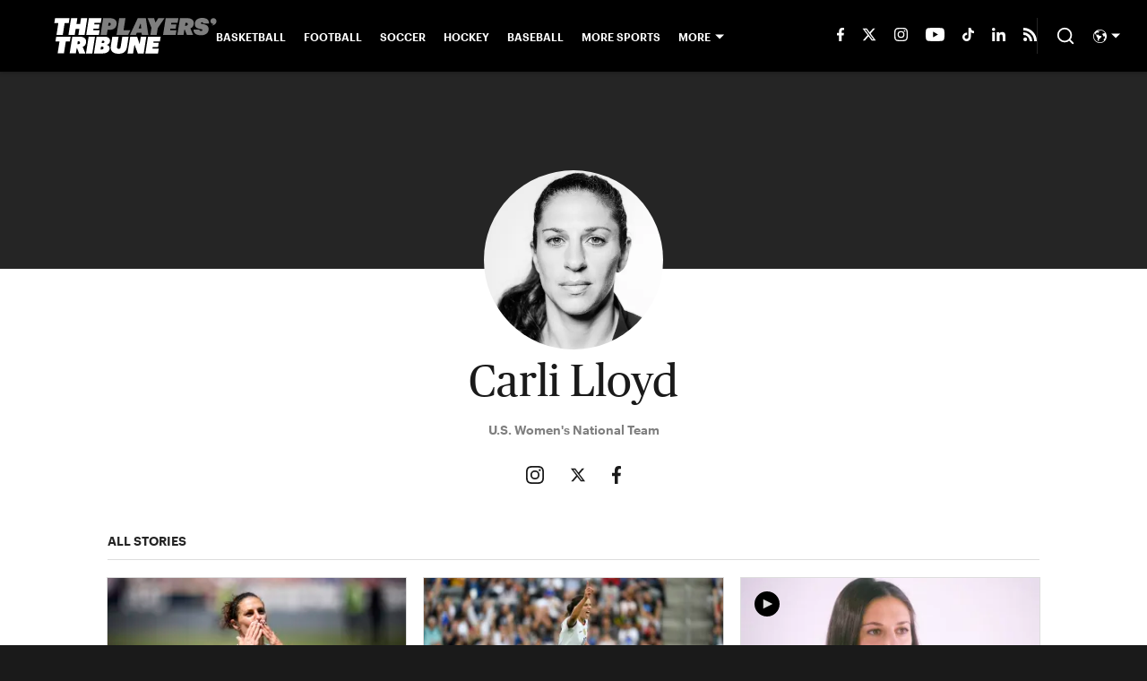

--- FILE ---
content_type: text/html
request_url: https://www.theplayerstribune.com/contributors/carli-lloyd
body_size: 40861
content:

    <!DOCTYPE html>
    <html  lang="en-US" kasda>
    <head>
        <meta charset="UTF-8">
        <meta name="viewport" content="width=device-width, initial-scale=1">
        
    <title>Carli Lloyd</title>

    <meta charSet="utf-8"/>
<meta name="description" content=""/>
<meta property="fb:app_id" content="1505969352847700"/>
<meta property="fb:pages" content="944203848930007"/>
<meta property="og:title" content="Carli Lloyd"/>
<meta property="og:site_name" content="The Players' Tribune"/>

<meta property="og:url" content="https://www.theplayerstribune.com/contributors/carli-lloyd"/>


<meta property="og:description" content=""/>
<meta property="og:type" content="website"/>
<meta property="twitter:title" content="Carli Lloyd"/>
<meta property="twitter:description" content=""/>

<meta property="twitter:url" content="https://www.theplayerstribune.com/contributors/carli-lloyd"/>
<meta property="twitter:card" content="summary_large_image"/>


<meta property="twitter:site" content="@PlayersTribune"/>
<meta name="theme-color" content="#1A1A1A"/>
    <link rel="icon" href="https://images2.minutemediacdn.com/image/upload/c_fill,w_1440,ar_1:1,f_auto,q_auto,g_auto/frontier/favicons/tpt-favicon.png" type="image/png"/>
<link rel="canonical" href="https://www.theplayerstribune.com/contributors/carli-lloyd"/>




    <script type="text/javascript">!function(){var e,t,n,i,r={passive:!0,capture:!0},a=new Date,o=function(){i=[],t=-1,e=null,f(addEventListener)},c=function(i,r){e||(e=r,t=i,n=new Date,f(removeEventListener),u())},u=function(){if(t>=0&&t<n-a){var r={entryType:"first-input",name:e.type,target:e.target,cancelable:e.cancelable,startTime:e.timeStamp,processingStart:e.timeStamp+t};i.forEach((function(e){e(r)})),i=[]}},s=function(e){if(e.cancelable){var t=(e.timeStamp>1e12?new Date:performance.now())-e.timeStamp;"pointerdown"==e.type?function(e,t){var n=function(){c(e,t),a()},i=function(){a()},a=function(){removeEventListener("pointerup",n,r),removeEventListener("pointercancel",i,r)};addEventListener("pointerup",n,r),addEventListener("pointercancel",i,r)}(t,e):c(t,e)}},f=function(e){["mousedown","keydown","touchstart","pointerdown"].forEach((function(t){return e(t,s,r)}))},p="hidden"===document.visibilityState?0:1/0;addEventListener("visibilitychange",(function e(t){"hidden"===document.visibilityState&&(p=t.timeStamp,removeEventListener("visibilitychange",e,!0))}),!0);o(),self.webVitals={firstInputPolyfill:function(e){i.push(e),u()},resetFirstInputPolyfill:o,get firstHiddenTime(){return p}}}();</script>
<script type="application/ld+json">{"@context":"http://schema.org","@type":"ItemList","itemListElement":[{"@type":"NewsArticle","position":1,"url":"https://www.theplayerstribune.com/posts/carli-lloyd-uswnt-soccer-retirement","headline":"It’s So Hard to Say Goodbye","image":"https://images2.minutemediacdn.com/image/upload/c_crop,w_3000,h_1687,x_0,y_0/c_fill,w_720,ar_16:9,f_auto,q_auto,g_auto/images/voltaxMediaLibrary/mmsport/theplayertribune/01fjwk5c20racvw3f0z8.jpg","datePublished":"2021-12-14T14:12:53Z","author":{"@type":"Person","name":"Carli Lloyd","url":"https://www.theplayerstribune.com/contributors/carli-lloyd"},"publisher":{"@type":"Organization","name":"The Players' Tribune","logo":{"@type":"ImageObject","url":"https://images2.minutemediacdn.com/image/upload/c_fill,w_1440,ar_1:1,f_auto,q_auto,g_auto/frontier/sites/logos/TPT_Logo_Black.png"}},"articleSection":null},{"@type":"NewsArticle","position":2,"url":"https://www.theplayerstribune.com/articles/carli-lloyd-nike-world-cup-united-states","headline":"The Curb   ","image":"https://images2.minutemediacdn.com/image/upload/c_fill,w_720,ar_16:9,f_auto,q_auto,g_auto/shape/cover/sport/dataimagewebpbase64UklGRg5AAgBXRUJQVlA4IAJAAgAw1wd-cad9dfbb237c429d0eee6a4a1ee4515b.jpg","datePublished":"2021-09-17T13:46:19Z","author":{"@type":"Person","name":"Carli Lloyd","url":"https://www.theplayerstribune.com/contributors/carli-lloyd"},"publisher":{"@type":"Organization","name":"The Players' Tribune","logo":{"@type":"ImageObject","url":"https://images2.minutemediacdn.com/image/upload/c_fill,w_1440,ar_1:1,f_auto,q_auto,g_auto/frontier/sites/logos/TPT_Logo_Black.png"}},"articleSection":null},{"@type":"NewsArticle","position":3,"url":"https://www.theplayerstribune.com/videos/how-i-changed-the-money-conversation-carli-lloyd","headline":"How I Changed The Money Conversation","image":"https://images2.minutemediacdn.com/image/upload/c_fill,w_720,ar_16:9,f_auto,q_auto,g_auto/shape/cover/sport/how_i_changed_the_money_conversation___carli_lloyd-314b4a4c9f6d744629167a963d70b2ad.jpg","datePublished":"2019-05-30T11:45:26Z","author":{"@type":"Person","name":"Carli Lloyd","url":"https://www.theplayerstribune.com/contributors/carli-lloyd"},"publisher":{"@type":"Organization","name":"The Players' Tribune","logo":{"@type":"ImageObject","url":"https://images2.minutemediacdn.com/image/upload/c_fill,w_1440,ar_1:1,f_auto,q_auto,g_auto/frontier/sites/logos/TPT_Logo_Black.png"}},"articleSection":null}]}</script>
<script src="https://cdn-ukwest.onetrust.com/scripttemplates/otSDKStub.js" type="text/javascript" data-domain-script="01946443-7506-7ca4-9191-de0174266d3b"></script>
<script src="https://cdn.cookielaw.org/opt-out/otCCPAiab.js" type="text/javascript" ccpa-opt-out-ids="C0004" ccpa-opt-out-geo="ca" ccpa-opt-out-lspa="true"></script>
<script type="text/javascript">
      function OptanonWrapper() {
        const geoData = OneTrust.getGeolocationData?.();
        const isUS = (geoData?.country === "US");
        const groups = window.OnetrustActiveGroups || '';
        const consentGiven = groups.includes(',C0004,');

        const shouldLoadAutoBlockScript = !isUS || (isUS && !consentGiven);

        function updatePermutiveConsent() {
          if (typeof window.permutive !== 'undefined' && window.permutive.consent) {
            const currentGroups = window.OnetrustActiveGroups || '';
            const hasConsent = currentGroups.includes(',C0004,');
            if (hasConsent) {
              window.permutive.consent({ "opt_in": true, "token": "CONSENT_CAPTURED" });
            } else {
              window.permutive.consent({ "opt_in": false });
            }
          }
        }

        if (shouldLoadAutoBlockScript) {
          loadAutoBlockScript();
        } else {
          OneTrust.OnConsentChanged(function(eventData) {
            updatePermutiveConsent();
            loadAutoBlockScript();
            location.reload();
          });
        }

        function loadAutoBlockScript() {
          if (!document.getElementById("OTAutoBlock")) {
            var script = document.createElement("script");
            script.type = "text/javascript";
            script.src = "https://cdn-ukwest.onetrust.com/consent/01946443-7506-7ca4-9191-de0174266d3b/OtAutoBlock.js";
            script.id = "OTAutoBlock";
            document.head.appendChild(script);
          }
        }
      }
    </script>
<script type="text/javascript" data-consent-category="C0001">(function(w,d,s,l,i){w[l]=w[l]||[];w[l].push({'gtm.start': new Date().getTime(),event:'gtm.js'});var f=d.getElementsByTagName(s)[0],j=d.createElement(s),dl=l!='dataLayer'?'&l='+l:'';j.async=true;j.src='https://www.googletagmanager.com/gtm.js?id='+i+dl;f.parentNode.insertBefore(j,f);})(window,document,'script','dataLayer','GTM-TCW5HW')</script>
<script type="text/javascript" data-consent-category="C0001">const style = document.createElement('style');
style.innerHTML = `
      #INDmenu-btn {
        display:none;
      }
    `;
document.head.appendChild(style);
window.mmClientApi = window.mmClientApi || [];
window.mmClientApi.push('injectAccessibilityIcon', {});</script>
<script type="text/javascript" data-consent-category="C0004">var placeholders = {
    oneOnOne: {
        id: "div-gpt-ad-1552218089756-0"
    },
    sidebar1: {
        id: "div-sideBar1"
    },
    sidebar2: {
        id: "div-sideBar2"
    },
    top: {
        id: "div-gpt-ad-1552218170642-0"
    },
    stickyBottom: {
        id: "div-sticky-bottom"
    },
    belowTopSection: {
        id: "below-top-section"
    },
    belowSecondSection: {
        id: "below-second-section"
    }
};
mmClientApi.push('injectAdPlaceholders', placeholders);</script>
<script type="text/javascript" data-consent-category="C0004">const mmCommercialScript = document.createElement('script');
mmCommercialScript.src = 'https://uds-selector.bqstreamer.com/library/mmsport/theplayertribune/code?mm-referer=' + encodeURIComponent(location.href);
document.head.appendChild(mmCommercialScript);</script>
<script defer="" src="https://rumcdn.geoedge.be/88548f72-daef-4151-a115-1c124613fd1e/grumi-ip.js" type="text/javascript" data-consent-category="C0004"></script>
<script type="text/javascript" data-consent-category="C0004">window.grumi = {key: '88548f72-daef-4151-a115-1c124613fd1e'};</script>
<script type="text/javascript">
    window._sf_async_config = {
      uid: 67224,
      domain: "www.theplayerstribune.com",
      useCanonical: true,
      useCanonicalDomain: true,
      flickerControl: false,
      sections: "AuthorPage",
      authors: "",
    };
  </script>
<script async="" src="https://static.chartbeat.com/js/chartbeat_mab.js" type="text/javascript"></script>
<script async="" src="https://static.chartbeat.com/js/chartbeat.js" type="text/javascript"></script>
<script async="" src="https://static.chartbeat.com/js/subscriptions.js" type="text/javascript"></script>
<script type="text/javascript">
    class ChartbeatConversionEvents {
      constructor() {
        this.isAttached = false;
        this.observer = null;
        this.originalPushState = history.pushState;
        this.init();
      }

      // Form finders
      findRegForm() {
        // Return the iframe container since we can't access cross-origin iframe content
        const form = document.getElementById('voltax-auth-openpass');
        const iframe = form?.querySelector('iframe');
        return iframe || null;
      }

      findNewsletterForm() {
        return document.getElementsByClassName('bcForm')[0]?.querySelector('input[type="text"]') || null;
      }

      // Track event helper
      track(eventName) {
        if (typeof window.chartbeat === 'function') {
          chartbeat(eventName);
        }
      }

      // Creates a tracker with start/complete/cancel state management
      createTracker(prefix) {
        let hasShown = false;
        let hasStarted = false;
        let hasCompleted = false;
        let hasCanceled = false;
        
        return {
          shown: () => { hasShown = true; this.track(prefix + 'Shown'); },
          start: () => { hasStarted = true; this.track(prefix + 'Start'); },
          complete: () => { hasCompleted = true; if (hasStarted) this.track(prefix + 'Complete'); },
          cancel: () => { 
            if (hasShown && !hasCompleted && !hasCanceled) {
              hasCanceled = true;
              this.track(prefix + 'Cancel');
            }
          }
        };
      }

      // Registration Wall tracking
      setupRegistrationTracking(regForm) {
        const reg = this.createTracker('trackRegistration');
        reg.shown();
        
        // Start: any auth button click or openpass form
        regForm.querySelectorAll('.voltax-auth-button, .voltax-auth-google-button')
          .forEach(btn => btn.addEventListener('click', reg.start, { once: true }));

        // OpenPass iframe tracking
        const iframe = regForm.querySelector('#voltax-auth-openpass').querySelector('iframe');
        if (!iframe) {
          return;
        }
        
        let hasInteracted = false;
        // Only event that is triggered when the user is interacting with the iframe
        iframe.addEventListener('mouseenter', () => {
          hasInteracted = true;
          reg.start();
        }, { once: true });

        // Complete: when "voltax_auth_provider" is set in local storage
        // Cancel: when modal closes without completing (modal removed from DOM)
        const regObserver = new MutationObserver(() => {
          if (localStorage.getItem('voltax_auth_provider')) {
            reg.complete();
            regObserver.disconnect();
          } else if (!iframe.isConnected) {
            reg.cancel();
            regObserver.disconnect();
          }
        });
        regObserver.observe(document.body, { childList: true, subtree: true });
        
        // Cancel: leave page without completing (user navigates away)
        window.addEventListener('beforeunload', reg.cancel);
      }

      // Newsletter tracking
      setupNewsletterTracking(newsletterForm) {
        const nl = this.createTracker('trackNewsletterSignup');
        nl.shown();
        
        const emailInput = newsletterForm.querySelector('input[type="text"]');
        const submitBtn = newsletterForm.querySelector('.blueConicButton input[type="submit"]');
        
        // Start: focus email input
        if (emailInput) {
          emailInput.addEventListener('focus', nl.start, { once: true });
        }
        
        // Complete: form submit or button click
        newsletterForm.addEventListener('submit', nl.complete, { once: true });
        if (submitBtn) {
          submitBtn.addEventListener('click', nl.complete, { once: true });
        }
        
        // Cancel: leave page, URL change (finite scroll), or form is removed from DOM
        window.addEventListener('beforeunload', nl.cancel);
        window.addEventListener('popstate', nl.cancel);
        
        // Cancel: when modal closes without completing (form removed from DOM)
        const nlObserver = new MutationObserver(() => {
          if (!newsletterForm.isConnected) {
            nl.cancel();
            nlObserver.disconnect();
          }
        });
        nlObserver.observe(document.body, { childList: true, subtree: true });
        
        const originalPushState = this.originalPushState;
        history.pushState = function(...args) {
          nl.cancel();
          return originalPushState.apply(history, args);
        };
      }

      attachListener() {
        if (this.isAttached) return;
        
        const regForm = this.findRegForm();
        const newsletterForm = this.findNewsletterForm();
        
        if (typeof window.chartbeat !== 'function' || (!regForm && !newsletterForm)) return;

        if (regForm) this.setupRegistrationTracking(document.getElementById('voltax-sign-in'));
        if (newsletterForm) this.setupNewsletterTracking(document.getElementsByClassName('bcForm')[0]);

        this.isAttached = true;
        if (this.observer) this.observer.disconnect();
      }

      init() {
        this.observer = new MutationObserver(() => this.attachListener());
        this.observer.observe(document.body, { childList: true, subtree: true });
        this.attachListener();
      }
    }

    window.addEventListener("DOMContentLoaded", () => {
      new ChartbeatConversionEvents();
    });
  </script>
<script type="text/javascript">
    window.mmBCPageData = {
      property: 'theplayertribune',
      authors: [],
      pageType: 'AuthorPage',
      templateName: 'AuthorPageAbuDhabi',
      isRegistrationWall: 'false',
    };</script>
<script async="" src="https://p123.theplayerstribune.com/script.js" type="text/javascript"></script>
<script type="text/javascript">
          (function () {
            const SAMPLE_PERCENTAGE = 50;
            if (Math.random() < SAMPLE_PERCENTAGE / 100) {
              const script = document.createElement("script");
              script.src =
                "https://assets.minutemediacdn.com/mm-cwv-tracker/prod/mm-cwv-tracker.js";
              script.async = true;
              document.head.appendChild(script);
            }
          })();
        </script>
<script async="" src="https://assets.minutemediacdn.com/recirculation-widget/prod/mm-recirculation-injector.js" type="text/javascript"></script>
<script type="text/javascript">
      (function () {
        function getCookie(name) {
          const value = '; ' + document.cookie;
          const parts = value.split('; ' + name + '=');
          if (parts.length === 2) {
            return parts.pop().split(";").shift();
          }
          return null;
        }

        function processUserId(userId) {
            if (!userId) return;
            document.cookie = 'mm_bc_user_sha' + '=' + userId + '; path=/; max-age=31536000; Secure; SameSite=Lax';
        }

        const existingValue = getCookie('mm_bc_user_sha');
        if (existingValue) {
          processUserId(existingValue);
          return;
        }

        if (window.dataLayer && Array.isArray(window.dataLayer)) {
          const found = window.dataLayer.find(e => e.bc_reg_user_id);
          if (found) {
            processUserId(found.bc_reg_user_id);
            return;
          }
        }

        // Intercept future pushes to dataLayer and capture bc_reg_user_id
        if (window.dataLayer) {
          const originalPush = window.dataLayer.push;
          window.dataLayer.push = function () {
            for (let arg of arguments) {
              if (arg.bc_reg_user_id) {
                processUserId(arg.bc_reg_user_id);
              }
            }
            return originalPush.apply(window.dataLayer, arguments);
          };
        }
    })();
  </script>
    <style>body {background-color: #1A1A1A;}</style>
    
  
        <style data-aphrodite>.sectionsWrapper_16ntaz4{-ms-grid-columns:1fr;display:-ms-grid;display:grid;grid-template-columns:1fr;justify-items:center;}@font-face{font-family:PublicoHeadline;font-weight:400;src:url("https://assets.minutemediacdn.com/tpt-fonts-upload/PublicoHeadline-Roman-Web.woff") format("woff"), url("https://assets.minutemediacdn.com/tpt-fonts-upload/PublicoHeadline-Roman-Web.woff2") format("woff2");font-display:swap;}.style_q7yoeg{font-family:"PublicoHeadline";}@font-face{font-family:PublicoText;font-weight:400;src:url("https://assets.minutemediacdn.com/tpt-fonts-upload/PublicoText-Roman-Web.woff") format("woff"), url("https://assets.minutemediacdn.com/tpt-fonts-upload/PublicoText-Roman-Web.woff2") format("woff2");font-display:swap;}.style_flb64z{font-family:"PublicoText";}@font-face{font-family:PublicoText;font-weight:700;src:url("https://assets.minutemediacdn.com/tpt-fonts-upload/PublicoText-Bold-Web.woff") format("woff"), url("https://assets.minutemediacdn.com/tpt-fonts-upload/PublicoText-Bold-Web.woff2") format("woff2");font-display:swap;}.style_t69l00{font-family:"PublicoText";}@font-face{font-family:Graphik;font-weight:600;src:url("https://assets.minutemediacdn.com/tpt-fonts-upload/Graphik-Semibold-Web.woff") format("woff"), url("https://assets.minutemediacdn.com/tpt-fonts-upload/Graphik-Semibold-Web.woff2") format("woff2");font-display:swap;}.style_wr6ucs{font-family:"Graphik";}@font-face{font-family:Graphik;font-weight:700;src:url("https://assets.minutemediacdn.com/tpt-fonts-upload/Graphik-BlackItalic-Web.woff") format("woff"), url("https://assets.minutemediacdn.com/tpt-fonts-upload/Graphik-BlackItalic-Web.woff2") format("woff2");font-display:swap;}.style_mgqswd{font-family:"Graphik";}a{text-decoration:none;}figure{margin:0px;}ul{margin:0px;padding:0px;}li{margin:0px;padding:0px;}img{border-style:none;}h1{-webkit-margin-before:0px;-webkit-margin-after:0px;font-size:2em;margin:0.67em 0;margin-block-end:0px;margin-block-start:0px;}hr{-moz-box-sizing:content-box;box-sizing:content-box;height:0px;}pre{font-family:monospace, monospace;font-size:1em;}abbr[title]{border-bottom:none;text-decoration:underline;}strong{font-weight:bold;}b{font-weight:bolder;}samp{font-family:monospace, monospace;font-size:1em;}kbd{font-family:monospace, monospace;font-size:1em;}code{font-family:monospace, monospace;font-size:1em;}small{font-size:80%;}sup{font-size:75%;line-height:0;position:relative;vertical-align:baseline;top:-0.5em;}sub{font-size:75%;line-height:0;position:relative;vertical-align:baseline;bottom:-0.25em;}textarea{font-family:inherit;font-size:100%;line-height:1.15;margin:0px;}select{font-family:inherit;font-size:100%;line-height:1.15;margin:0px;text-transform:none;}button{font-family:inherit;font-size:100%;line-height:1.15;margin:0px;overflow:visible;text-transform:none;padding:0px;border:unset;background-color:unset;}button:focus{outline:0px;}input{font-family:inherit;font-size:100%;line-height:1.15;margin:0px;}optgroup{font-family:inherit;font-size:100%;line-height:1.15;margin:0px;}button:-moz-focusring{outline:1px dotted ButtonText;}[type="button"]:-moz-focusring{outline:1px dotted ButtonText;}[type="submit"]:-moz-focusring{outline:1px dotted ButtonText;}[type="reset"]:-moz-focusring{outline:1px dotted ButtonText;}fieldset{padding:0.35em 0.75em 0.625em;}legend{padding:0px;}progress{vertical-align:baseline;}details{display:block;}summary{display:list-item;}template{display:none;}[hidden]{display:none;}section{width:-moz-available;}body[amp-x-player-experiment="A"] #playerExperiment-A{display:block;}body[amp-x-player-experiment="A"] #playerExperiment-B{display:none;}body[amp-x-player-experiment="A"] #playerExperiment-C{display:none;}body[amp-x-player-experiment="B"] #playerExperiment-A{display:none;}body[amp-x-player-experiment="B"] #playerExperiment-B{display:block;}body[amp-x-player-experiment="B"] #playerExperiment-C{display:none;}body[amp-x-player-experiment="C"] #playerExperiment-A{display:none;}body[amp-x-player-experiment="C"] #playerExperiment-B{display:none;}body[amp-x-player-experiment="C"] #playerExperiment-C{display:block;}.foldingDown_170nbrz-o_O-style_ykgsfd{position:fixed;width:100%;z-index:1500;top:0px;}@media (max-width: 1079px){.foldingDown_170nbrz-o_O-style_ykgsfd{-webkit-transform:translateY(0);-ms-transform:translateY(0);transform:translateY(0);}}@media (max-width:719px){.foldingDown_170nbrz-o_O-style_ykgsfd{-webkit-transform:translateY(0);-ms-transform:translateY(0);transform:translateY(0);}}.headerFirstRow_ednzzn{-webkit-box-pack:justify;-ms-flex-pack:justify;-webkit-box-align:center;-ms-flex-align:center;box-shadow:0 2px 4px 0 rgba(0,0,0,0.2);background-color:#000000;-webkit-align-items:center;align-items:center;-webkit-justify-content:space-between;justify-content:space-between;z-index:200;position:relative;-webkit-transition:height 200ms ease 0s;-moz-transition:height 200ms ease 0s;transition:height 200ms ease 0s;}@media (min-width: 1080px){.headerFirstRow_ednzzn{display:-webkit-box;display:-moz-box;display:-ms-flexbox;display:-webkit-flex;display:flex;height:80px;}}@media (max-width: 1079px){.headerFirstRow_ednzzn{-webkit-box-pack:justify;-ms-flex-pack:justify;display:-webkit-box;display:-moz-box;display:-ms-flexbox;display:-webkit-flex;display:flex;height:60px;-webkit-justify-content:space-between;justify-content:space-between;}}@media (max-width:719px){.headerFirstRow_ednzzn{-webkit-box-pack:justify;-ms-flex-pack:justify;display:-webkit-box;display:-moz-box;display:-ms-flexbox;display:-webkit-flex;display:flex;height:60px;padding:0 15px;-webkit-justify-content:space-between;justify-content:space-between;}}.headerFirstRowItemsContainer_7pw4zh{-webkit-box-align:center;-ms-flex-align:center;display:-webkit-box;display:-moz-box;display:-ms-flexbox;display:-webkit-flex;display:flex;-webkit-align-items:center;align-items:center;height:100%;gap:20px;}@media (min-width: 1080px){.headerFirstRowItemsContainer_7pw4zh{margin:0 30px 0 60px;}}@media (max-width: 1079px){.headerFirstRowItemsContainer_7pw4zh{margin:0 20px 0 40px;}}@media (max-width:719px){.headerFirstRowItemsContainer_7pw4zh{margin:0;}}.subMenuWrapper_tkhkkr{position:absolute;left:0px;top:40px;}@media (max-width: 1079px){.subMenuWrapper_tkhkkr{display:none;}}@media (max-width:719px){.subMenuWrapper_tkhkkr{display:none;}}@media (min-width: 1080px){.style_c5fsgq{display:none;}}@media (max-width: 1079px){.style_c5fsgq{display:-webkit-inline-box;display:-moz-inline-box;display:-ms-inline-flexbox;display:-webkit-inline-flex;display:inline-flex;margin-right:0px;}}@media (max-width:719px){.style_c5fsgq{display:-webkit-inline-box;display:-moz-inline-box;display:-ms-inline-flexbox;display:-webkit-inline-flex;display:inline-flex;margin-right:0px;}}.divider_1x4518p{background-color:#DDDDDD;height:1px;}@media (max-width: 1079px){.divider_1x4518p{margin:20px;}}@media (max-width:719px){.divider_1x4518p{margin:20px;}}.wrapper_mspo68{width:24px;height:24px;position:relative;-webkit-transition:.5s ease-in-out;-moz-transition:.5s ease-in-out;transition:.5s ease-in-out;cursor:pointer;}.span_11j3c65-o_O-firstSpan_1ls4xri{display:block;position:absolute;height:2px;width:100%;background-color:#DDDDDD;opacity:1;left:0px;-webkit-transition:.25s ease-in-out;-moz-transition:.25s ease-in-out;transition:.25s ease-in-out;-webkit-transform-origin:right center;-ms-transform-origin:right center;transform-origin:right center;top:4px;}.span_11j3c65-o_O-secondSpan_7syic9{display:block;position:absolute;height:2px;width:100%;background-color:#DDDDDD;opacity:1;left:0px;-webkit-transition:.25s ease-in-out;-moz-transition:.25s ease-in-out;transition:.25s ease-in-out;-webkit-transform-origin:right center;-ms-transform-origin:right center;transform-origin:right center;top:12px;}.span_11j3c65-o_O-thirdSpan_6lys48{display:block;position:absolute;height:2px;width:100%;background-color:#DDDDDD;opacity:1;left:0px;-webkit-transition:.25s ease-in-out;-moz-transition:.25s ease-in-out;transition:.25s ease-in-out;-webkit-transform-origin:right center;-ms-transform-origin:right center;transform-origin:right center;top:20px;}.enter_ghq5ck{opacity:0;-webkit-transform:translate(-100%);-ms-transform:translate(-100%);transform:translate(-100%);}.enterActive_gqbnty{opacity:1;-webkit-transform:translate(0);-ms-transform:translate(0);transform:translate(0);-webkit-transition:-webkit-transform 200ms,transform 200ms, opacity 200ms;-moz-transition:transform 200ms, opacity 200ms;transition:-ms-transform 200ms,-webkit-transform 200ms,transform 200ms, opacity 200ms;-webkit-transition-timing-function:ease-out;transition-timing-function:ease-out;}.exit_xvw198{opacity:1;-webkit-transform:translate(0);-ms-transform:translate(0);transform:translate(0);}.exitActive_1stmqyd{opacity:0;-webkit-transform:translate(-100%);-ms-transform:translate(-100%);transform:translate(-100%);-webkit-transition:-webkit-transform 300ms ease-in ,transform 300ms ease-in , opacity 300ms ease-in;-moz-transition:transform 300ms ease-in , opacity 300ms ease-in;transition:-ms-transform 300ms ease-in ,-webkit-transform 300ms ease-in ,transform 300ms ease-in , opacity 300ms ease-in;-webkit-transition-delay:300ms;transition-delay:300ms;}.base_mjsvwk{-webkit-box-pack:start;-ms-flex-pack:start;-webkit-box-align:center;-ms-flex-align:center;display:-webkit-inline-box;display:-moz-inline-box;display:-ms-inline-flexbox;display:-webkit-inline-flex;display:inline-flex;-webkit-align-items:center;align-items:center;-webkit-justify-content:flex-start;justify-content:flex-start;-webkit-transition:200ms;-moz-transition:200ms;transition:200ms;}@media (min-width: 1080px){.base_mjsvwk{height:40px;width:-1px;}}@media (max-width: 1079px){.base_mjsvwk{height:30px;width:auto;}}@media (max-width:719px){.base_mjsvwk{height:30px;width:163px;text-align:left;overflow:hidden;}}.image_aekpjd{height:100%;}@media (max-width:719px){.image_aekpjd{max-width:100%;}}.linkBackground_1sjf62b{position:absolute;display:none;background-color:;height:80px;top:0px;left:-10px;width:20px;}@media (max-width: 1079px){.linkBackground_1sjf62b{display:none;}}@media (max-width:719px){.linkBackground_1sjf62b{display:none;}}.fixedNav_cgkzfj{height:16px;}@media (min-width: 1080px){.fixedNav_cgkzfj{display:block;}}@media (max-width: 1079px){.fixedNav_cgkzfj{display:none;}}@media (max-width:719px){.fixedNav_cgkzfj{display:none;}}.navHiddenLayer_8wa7ah{overflow:hidden;height:16px;}.fixedUl_ka6l4t{display:inline;padding:0px;}.li_8cxs15{display:inline-block;position:relative;white-space:nowrap;}.li_8cxs15:not(:first-child){margin-left:20px;}@media (max-width: 1079px){.li_8cxs15:last-child{margin-right:20px;}}@media (max-width:719px){.li_8cxs15:last-child{margin-right:20px;}}@media (max-width: 1079px){.li_8cxs15:first-child{margin-left:20px;}}@media (max-width:719px){.li_8cxs15:first-child{margin-left:20px;}}.spanWrapper_xsrqq9{visibility:visible;}.span_5kaapu-o_O-tagStyle_1anwm6i-o_O-link_13n0gy5{-webkit-box-align:center;-ms-flex-align:center;display:-webkit-box;display:-moz-box;display:-ms-flexbox;display:-webkit-flex;display:flex;-webkit-align-items:center;align-items:center;margin:0px;color:#FFFFFF;text-decoration:none;}@media (min-width: 1080px){.span_5kaapu-o_O-tagStyle_1anwm6i-o_O-link_13n0gy5{font-weight:600;font-family:Graphik;font-size:12px;line-height:16px;}}@media (max-width: 1079px){.span_5kaapu-o_O-tagStyle_1anwm6i-o_O-link_13n0gy5{font-weight:600;font-family:Graphik;font-size:14px;line-height:20px;}}@media (max-width:719px){.span_5kaapu-o_O-tagStyle_1anwm6i-o_O-link_13n0gy5{font-weight:600;font-family:Graphik;font-size:12px;line-height:16px;}}@media (hover: hover){.span_5kaapu-o_O-tagStyle_1anwm6i-o_O-link_13n0gy5:hover{color:#FFFFFF;}}.span_5kaapu-o_O-tagStyle_1anwm6i-o_O-link_13n0gy5:active{color:#FFFFFF;}.tagStyle_14tzxmd{margin:0px;}@media (min-width: 1080px){.tagStyle_14tzxmd{font-weight:400;font-family:PublicoText;font-size:16px;line-height:24px;}}@media (max-width: 1079px){.tagStyle_14tzxmd{font-weight:400;font-family:PublicoText;font-size:16px;line-height:24px;}}@media (max-width:719px){.tagStyle_14tzxmd{font-weight:400;font-family:PublicoText;font-size:14px;line-height:20px;}}.wrapper_1f073bm{-webkit-box-align:center;-ms-flex-align:center;-ms-grid-columns:repeat(7, 1fr);grid-template-columns:repeat(7, 1fr);-webkit-align-items:center;align-items:center;text-align:center;}@media (min-width: 1080px){.wrapper_1f073bm{display:-ms-grid;display:grid;padding-left:20px;grid-column-gap:20px;}}@media (max-width: 1079px){.wrapper_1f073bm{display:none;}}@media (max-width:719px){.wrapper_1f073bm{display:none;}}.svg_1akeav3{height:15px;-webkit-transition:200ms;-moz-transition:200ms;transition:200ms;fill:#FFFFFF;}.svg_1akeav3:hover{fill:#FFFFFF;}.wrapper_le1ckg{-webkit-box-align:center;-ms-flex-align:center;position:relative;height:100%;display:-ms-grid;display:grid;-webkit-align-items:center;align-items:center;}@media (min-width: 1080px){.wrapper_le1ckg{-ms-grid-columns:repeat(3, auto);grid-column-gap:20px;grid-template-columns:repeat(3, auto);}}@media (max-width: 1079px){.wrapper_le1ckg{-ms-grid-columns:repeat(3, auto);margin-left:15px;grid-column-gap:15px;grid-template-columns:repeat(3, auto);}}@media (max-width:719px){.wrapper_le1ckg{-ms-grid-columns:repeat(2, auto);margin-left:15px;grid-column-gap:15px;grid-template-columns:repeat(2, auto);}}.separator_a5mva6{background-color:#252525;height:50%;width:1px;}@media (max-width: 1079px){.separator_a5mva6{display:none;}}@media (max-width:719px){.separator_a5mva6{display:none;}}.icon_1n1mtww{-webkit-box-direction:normal;-webkit-box-orient:vertical;-webkit-box-pack:center;-ms-flex-pack:center;-webkit-box-align:center;-ms-flex-align:center;cursor:pointer;display:-webkit-box;display:-moz-box;display:-ms-flexbox;display:-webkit-flex;display:flex;-webkit-align-items:center;align-items:center;-webkit-justify-content:center;justify-content:center;-webkit-flex-direction:column;-ms-flex-direction:column;flex-direction:column;background:unset;border:unset;padding:0px;}.style_1dnb2ra{stroke:#FFFFFF;height:22px;width:22px;}.style_1dnb2ra:hover{stroke:#FFFFFF;}.button_akb5wn-o_O-tagStyle_1abvnwp{-webkit-box-align:center;-ms-flex-align:center;display:-webkit-box;display:-moz-box;display:-ms-flexbox;display:-webkit-flex;display:flex;color:#FFFFFF;-webkit-align-items:center;align-items:center;cursor:pointer;margin:0px;}.button_akb5wn-o_O-tagStyle_1abvnwp:hover{color:#FFFFFF;}.button_akb5wn-o_O-tagStyle_1abvnwp:active{color:#FFFFFF;}@media (min-width: 1080px){.button_akb5wn-o_O-tagStyle_1abvnwp{font-weight:600;font-family:Graphik;font-size:12px;line-height:16px;}}@media (max-width: 1079px){.button_akb5wn-o_O-tagStyle_1abvnwp{font-weight:600;font-family:Graphik;font-size:12px;line-height:16px;}}@media (max-width:719px){.button_akb5wn-o_O-tagStyle_1abvnwp{font-weight:600;font-family:Graphik;font-size:10px;line-height:14px;}}.svg_1bdvcqd-o_O-colors_iiiw0f{height:15px;width:auto;fill:#FFFFFF;}.svg_1bdvcqd-o_O-colors_iiiw0f:hover{fill:#FFFFFF;}.wrapper_jro6t0{display:-webkit-box;display:-moz-box;display:-ms-flexbox;display:-webkit-flex;display:flex;}.caret_11ee2tv{width:10px;-webkit-transform:rotate(0deg);-ms-transform:rotate(0deg);transform:rotate(0deg);-webkit-transition:-webkit-transform 400ms,transform 400ms;-moz-transition:transform 400ms;transition:-ms-transform 400ms,-webkit-transform 400ms,transform 400ms;margin-left:5px;}.ul_cjp81s{background-color:#000000;position:absolute;top:100%;right:0px;-moz-box-sizing:border-box;box-sizing:border-box;list-style:none;padding:15px 30px;margin:0px;display:none;z-index:100;white-space:nowrap;-webkit-column-count:1;-moz-column-count:1;column-count:1;min-height:283px;gap:30px;}@media (max-width:719px){.ul_cjp81s{-ms-flex-line-pack:start;-webkit-box-lines:multiple;-webkit-box-direction:normal;-webkit-box-orient:horizontal;width:100%;position:fixed;max-height:none;height:100vh;display:none;-webkit-flex-direction:row;-ms-flex-direction:row;flex-direction:row;-webkit-flex-wrap:wrap;-ms-flex-wrap:wrap;flex-wrap:wrap;-webkit-align-content:flex-start;align-content:flex-start;gap:0px;}}.li_f5jb2t{text-align:left;margin-bottom:20px;}@media (max-width:719px){.li_f5jb2t{-webkit-flex:50%;-ms-flex:1 1 50%;flex:50%;}}.link_1m6v28d-o_O-tagStyle_1abvnwp{color:#FFFFFF;margin:0px;}.link_1m6v28d-o_O-tagStyle_1abvnwp:hover{color:#FFFFFF;}.link_1m6v28d-o_O-tagStyle_1abvnwp:active{color:#FFFFFF;}@media (min-width: 1080px){.link_1m6v28d-o_O-tagStyle_1abvnwp{font-weight:600;font-family:Graphik;font-size:12px;line-height:16px;}}@media (max-width: 1079px){.link_1m6v28d-o_O-tagStyle_1abvnwp{font-weight:600;font-family:Graphik;font-size:12px;line-height:16px;}}@media (max-width:719px){.link_1m6v28d-o_O-tagStyle_1abvnwp{font-weight:600;font-family:Graphik;font-size:10px;line-height:14px;}}.style_6r3tsx{background-color:#FFFFFF;max-width:1440px;margin:0 auto;padding-bottom:20px;}@media (min-width: 1080px){.style_6r3tsx{margin-top:80px;}}@media (max-width: 1079px){.style_6r3tsx{margin-top:60px;}}@media (max-width:719px){.style_6r3tsx{margin-top:60px;}}.style_jlizle{background-color:#252525;position:absolute;top:0px;margin:0px;max-width:1440px;width:-webkit-fill-available;}@media (min-width: 1080px){.style_jlizle{padding-top:80px;height:220px;}}@media (max-width: 1079px){.style_jlizle{padding-top:60px;height:160px;}}@media (max-width:719px){.style_jlizle{padding-top:60px;height:80px;}}.style_1c5pqv3{-ms-grid-columns:1fr;display:-ms-grid;display:grid;grid-template-columns:1fr;justify-items:center;margin-bottom:40px;}@media (min-width: 1080px){.style_1c5pqv3{margin-top:110px;}}@media (max-width: 1079px){.style_1c5pqv3{margin-top:80px;}}@media (max-width:719px){.style_1c5pqv3{margin-top:40px;}}.style_53u4kz{overflow:hidden;border-radius:100%;}@media (min-width: 1080px){.style_53u4kz{height:200px;width:200px;}}@media (max-width: 1079px){.style_53u4kz{height:160px;width:160px;}}@media (max-width:719px){.style_53u4kz{height:80px;width:80px;}}.base_18xy8to{background-color:#FFFFFF;position:relative;overflow:hidden;margin:0px;-moz-box-sizing:border-box;box-sizing:border-box;-webkit-flex:1 1 100%;-ms-flex:1 1 100%;flex:1 1 100%;min-width:0%;}@media (min-width: 1080px){@media (min-width: 1080px){.base_18xy8to{padding-top:-webkit-calc(100% / (1));padding-top:-moz-calc(100% / (1));padding-top:calc(100% / (1));}}@media (max-width: 1079px){.base_18xy8to{padding-top:-webkit-calc(100% / (1));padding-top:-moz-calc(100% / (1));padding-top:calc(100% / (1));}}@media (max-width:719px){.base_18xy8to{padding-top:-webkit-calc(100% / (1));padding-top:-moz-calc(100% / (1));padding-top:calc(100% / (1));}}}@media (max-width: 1079px){@media (min-width: 1080px){.base_18xy8to{padding-top:-webkit-calc(100% / (1));padding-top:-moz-calc(100% / (1));padding-top:calc(100% / (1));}}@media (max-width: 1079px){.base_18xy8to{padding-top:-webkit-calc(100% / (1));padding-top:-moz-calc(100% / (1));padding-top:calc(100% / (1));}}@media (max-width:719px){.base_18xy8to{padding-top:-webkit-calc(100% / (1));padding-top:-moz-calc(100% / (1));padding-top:calc(100% / (1));}}}@media (max-width:719px){@media (min-width: 1080px){.base_18xy8to{padding-top:-webkit-calc(100% / (1));padding-top:-moz-calc(100% / (1));padding-top:calc(100% / (1));}}@media (max-width: 1079px){.base_18xy8to{padding-top:-webkit-calc(100% / (1));padding-top:-moz-calc(100% / (1));padding-top:calc(100% / (1));}}@media (max-width:719px){.base_18xy8to{padding-top:-webkit-calc(100% / (1));padding-top:-moz-calc(100% / (1));padding-top:calc(100% / (1));}}}.base_1emrqjj{position:absolute;top:0;left:0;bottom:0;min-width:100%;max-width:100%;max-height:100%;-webkit-transition:opacity 0.2s ease-in-out;-moz-transition:opacity 0.2s ease-in-out;transition:opacity 0.2s ease-in-out;object-fit:cover;min-height:100%;}.tagStyle_1nznyrx-o_O-style_1bq7hw7{margin:0px;color:#1A1A1A;}@media (min-width: 1080px){.tagStyle_1nznyrx-o_O-style_1bq7hw7{font-weight:400;font-family:PublicoHeadline;font-size:50px;line-height:70px;}}@media (max-width: 1079px){.tagStyle_1nznyrx-o_O-style_1bq7hw7{font-weight:400;font-family:PublicoHeadline;font-size:32px;line-height:44px;}}@media (max-width:719px){.tagStyle_1nznyrx-o_O-style_1bq7hw7{font-weight:400;font-family:PublicoHeadline;font-size:30px;line-height:40px;}}.tagStyle_rj6ynd-o_O-p_r2l2ws{margin:0px;color:#7F7F7F;margin-top:10px;}@media (min-width: 1080px){.tagStyle_rj6ynd-o_O-p_r2l2ws{font-weight:600;font-family:Graphik;font-size:14px;line-height:20px;}}@media (max-width: 1079px){.tagStyle_rj6ynd-o_O-p_r2l2ws{font-weight:600;font-family:Graphik;font-size:14px;line-height:20px;}}@media (max-width:719px){.tagStyle_rj6ynd-o_O-p_r2l2ws{font-weight:600;font-family:Graphik;font-size:12px;line-height:16px;}}.style_1ftw3or{-ms-grid-columns:repeat(3, auto);margin-top:30px;display:-ms-grid;display:grid;grid-column-gap:30px;grid-template-columns:repeat(3, auto);}.style_1vf23kc{height:20px;fill:#1A1A1A;}.style_1vf23kc:hover{fill:#1A1A1A;}.sectionStyle_r3acvb{max-width:1080px;width:-webkit-fill-available;}.padding_1bnizlz-o_O-container_11v40ge{-webkit-box-direction:normal;-webkit-box-orient:vertical;-webkit-box-lines:multiple;-webkit-box-align:baseline;-ms-flex-align:baseline;-webkit-box-pack:justify;-ms-flex-pack:justify;display:-webkit-box;display:-moz-box;display:-ms-flexbox;display:-webkit-flex;display:flex;-webkit-justify-content:space-between;justify-content:space-between;-webkit-align-items:baseline;align-items:baseline;-webkit-flex-wrap:wrap;-ms-flex-wrap:wrap;flex-wrap:wrap;-webkit-flex-direction:column;-ms-flex-direction:column;flex-direction:column;}@media (min-width: 1080px){.padding_1bnizlz-o_O-container_11v40ge{padding-left:20px;padding-right:20px;margin-bottom:20px;}}@media (max-width: 1079px){.padding_1bnizlz-o_O-container_11v40ge{padding-left:10px;padding-right:10px;margin-bottom:10px;}}@media (max-width:719px){.padding_1bnizlz-o_O-container_11v40ge{padding-left:20px;padding-right:20px;margin-bottom:20px;}}.titleItem_t5h869{-webkit-box-align:center;-ms-flex-align:center;-webkit-flex:1 1 auto;-ms-flex:1 1 auto;flex:1 1 auto;color:#252525;display:-webkit-inline-box;display:-moz-inline-box;display:-ms-inline-flexbox;display:-webkit-inline-flex;display:inline-flex;-webkit-align-items:center;align-items:center;width:100%;position:relative;z-index:0;border-top:unset;border-bottom:1px solid #DDDDDD;background-color:#FFFFFF;}@media (min-width: 1080px){.titleItem_t5h869{padding:10px 0px 10px 0px;}}@media (max-width: 1079px){.titleItem_t5h869{padding:10px 0px 10px 0px;}}@media (max-width:719px){.titleItem_t5h869{padding:10px 0px 10px 0px;}}.tagStyle_rj6ynd{margin:0px;}@media (min-width: 1080px){.tagStyle_rj6ynd{font-weight:600;font-family:Graphik;font-size:14px;line-height:20px;}}@media (max-width: 1079px){.tagStyle_rj6ynd{font-weight:600;font-family:Graphik;font-size:14px;line-height:20px;}}@media (max-width:719px){.tagStyle_rj6ynd{font-weight:600;font-family:Graphik;font-size:12px;line-height:16px;}}@media (min-width: 1080px){.padding_1bnizlz-o_O-wrapper_utnirt{-ms-grid-rows:auto;-ms-grid-columns:1fr 1fr 1fr;padding-left:20px;padding-right:20px;display:-ms-grid;display:grid;grid-template-columns:1fr 1fr 1fr;grid-template-rows:auto;grid-column-gap:20px;grid-row-gap:20px;}}@media (max-width: 1079px){.padding_1bnizlz-o_O-wrapper_utnirt{-ms-grid-rows:auto;-ms-grid-columns:1fr 1fr;padding-left:10px;padding-right:10px;display:-ms-grid;display:grid;grid-template-columns:1fr 1fr;grid-template-rows:auto;grid-column-gap:10px;grid-row-gap:10px;}}@media (max-width:719px){.padding_1bnizlz-o_O-wrapper_utnirt{-ms-grid-rows:auto;-ms-grid-columns:auto;padding-left:20px;padding-right:20px;display:-ms-grid;display:grid;grid-template-columns:auto;grid-template-rows:auto;grid-row-gap:20px;}}.style_1sgv2q7-o_O-wrapper_qavtu4{-webkit-transition:0.2s box-shadow ease-in-out;-moz-transition:0.2s box-shadow ease-in-out;transition:0.2s box-shadow ease-in-out;will-change:box-shadow;box-shadow:0 0 0 0, 0 0 0 1px #DDDDDD;position:relative;display:-webkit-box;display:-moz-box;display:-ms-flexbox;display:-webkit-flex;display:flex;width:100%;height:100%;border-radius:0px;-moz-box-sizing:border-box;box-sizing:border-box;background:transparent;}.style_1sgv2q7-o_O-wrapper_qavtu4:hover{box-shadow:0 0 0 0, 0 0 0 1px #7F7F7F;}.style_1sgv2q7-o_O-wrapper_qavtu4:active{box-shadow:0 0 0 0, 0 0 0 0px #A8A8A8;}.style_1sgv2q7-o_O-wrapper_qavtu4:disabled{box-shadow:0 0 0 0;}.style_1sgv2q7-o_O-wrapper_qavtu4:focus-within{outline:-webkit-focus-ring-color auto 1px;outline-offset:1px;}@media (min-width: 1080px){.style_1sgv2q7-o_O-wrapper_qavtu4{padding:0px;}}@media (max-width: 1079px){.style_1sgv2q7-o_O-wrapper_qavtu4{padding:0px;}}@media (max-width:719px){.style_1sgv2q7-o_O-wrapper_qavtu4{padding:0px;}}.wrapper_m75e4i{-ms-grid-rows:min-content 2px auto;width:100%;height:100%;text-decoration:none;color:#252525;background-color:#FFFFFF;-webkit-mask-image:-webkit-radial-gradient(white, black);border-radius:0px;position:relative;display:-ms-grid;display:grid;grid-template-rows:min-content 2px auto;}.wrapper_m75e4i:hover{color:#252525;}.wrapper_m75e4i:active{color:#252525;}.base_1ruub6q{background-color:#FFFFFF;position:relative;overflow:hidden;margin:0px;-moz-box-sizing:border-box;box-sizing:border-box;-webkit-flex:1 1 100%;-ms-flex:1 1 100%;flex:1 1 100%;min-width:0%;}@media (min-width: 1080px){@media (min-width: 1080px){.base_1ruub6q{padding-top:-webkit-calc(100% / (1.7777777777777777));padding-top:-moz-calc(100% / (1.7777777777777777));padding-top:calc(100% / (1.7777777777777777));}}@media (max-width: 1079px){.base_1ruub6q{padding-top:-webkit-calc(100% / (1.7777777777777777));padding-top:-moz-calc(100% / (1.7777777777777777));padding-top:calc(100% / (1.7777777777777777));}}@media (max-width:719px){.base_1ruub6q{padding-top:-webkit-calc(100% / (1.7777777777777777));padding-top:-moz-calc(100% / (1.7777777777777777));padding-top:calc(100% / (1.7777777777777777));}}}@media (max-width: 1079px){@media (min-width: 1080px){.base_1ruub6q{padding-top:-webkit-calc(100% / (1.7777777777777777));padding-top:-moz-calc(100% / (1.7777777777777777));padding-top:calc(100% / (1.7777777777777777));}}@media (max-width: 1079px){.base_1ruub6q{padding-top:-webkit-calc(100% / (1.7777777777777777));padding-top:-moz-calc(100% / (1.7777777777777777));padding-top:calc(100% / (1.7777777777777777));}}@media (max-width:719px){.base_1ruub6q{padding-top:-webkit-calc(100% / (1.7777777777777777));padding-top:-moz-calc(100% / (1.7777777777777777));padding-top:calc(100% / (1.7777777777777777));}}}@media (max-width:719px){@media (min-width: 1080px){.base_1ruub6q{padding-top:-webkit-calc(100% / (1.7777777777777777));padding-top:-moz-calc(100% / (1.7777777777777777));padding-top:calc(100% / (1.7777777777777777));}}@media (max-width: 1079px){.base_1ruub6q{padding-top:-webkit-calc(100% / (1.7777777777777777));padding-top:-moz-calc(100% / (1.7777777777777777));padding-top:calc(100% / (1.7777777777777777));}}@media (max-width:719px){.base_1ruub6q{padding-top:-webkit-calc(100% / (1.7777777777777777));padding-top:-moz-calc(100% / (1.7777777777777777));padding-top:calc(100% / (1.7777777777777777));}}}.base_1emrqjj-o_O-initial_fzbddc-o_O-style_1a1csmw{position:absolute;top:0;left:0;bottom:0;min-width:100%;max-width:100%;max-height:100%;-webkit-transition:opacity 0.2s ease-in-out;-moz-transition:opacity 0.2s ease-in-out;transition:opacity 0.2s ease-in-out;object-fit:cover;min-height:100%;opacity:0;will-change:opacity, transform;}.style_1e28o3x-o_O-initial_9vayoh{position:absolute;top:0px;left:0px;width:100%;height:100%;-webkit-transition:opacity 0.2s ease-in-out;-moz-transition:opacity 0.2s ease-in-out;transition:opacity 0.2s ease-in-out;will-change:opacity, transform;opacity:1;}.style_1o3ex26{height:2px;width:100%;background-color:#FFFFFF;}.style_8q4gx2{-ms-grid-rows:auto 1fr;overflow:hidden;width:-webkit-fill-available;display:-ms-grid;display:grid;grid-template-rows:auto 1fr;}@media (min-width: 1080px){.style_8q4gx2{margin:15px 20px;}}@media (max-width: 1079px){.style_8q4gx2{margin:15px 20px;}}@media (max-width:719px){.style_8q4gx2{margin:15px 20px;}}.style_1iha1x5{height:-webkit-fit-content;height:-moz-fit-content;height:fit-content;}.style_hrjktf{-ms-grid-rows:1fr auto;-webkit-box-align:end;-ms-flex-align:end;height:100%;display:-ms-grid;display:grid;-webkit-align-items:flex-end;align-items:flex-end;grid-template-rows:1fr auto;}.style_vfha0g{justify-self:left;}.tagStyle_l7v66g-o_O-style_e4x16a-o_O-text_1dzox17{margin:0px;text-align:left;overflow:hidden;height:-webkit-fit-content;height:-moz-fit-content;height:fit-content;color:undefined;display:-webkit-box;-webkit-line-clamp:3;-webkit-box-orient:vertical;}@media (min-width: 1080px){.tagStyle_l7v66g-o_O-style_e4x16a-o_O-text_1dzox17{font-weight:400;font-family:PublicoHeadline;font-size:20px;line-height:28px;}}@media (max-width: 1079px){.tagStyle_l7v66g-o_O-style_e4x16a-o_O-text_1dzox17{font-weight:400;font-family:PublicoHeadline;font-size:20px;line-height:28px;}}@media (max-width:719px){.tagStyle_l7v66g-o_O-style_e4x16a-o_O-text_1dzox17{font-weight:400;font-family:PublicoHeadline;font-size:16px;line-height:24px;}}.tagStyle_1f28k7p-o_O-style_e4x16a-o_O-style_nttvjk{margin:0px;text-align:left;position:relative;color:#7F7F7F;height:-webkit-fit-content;height:-moz-fit-content;height:fit-content;margin-top:5px;}@media (min-width: 1080px){.tagStyle_1f28k7p-o_O-style_e4x16a-o_O-style_nttvjk{font-weight:400;font-family:PublicoText;font-size:14px;line-height:21px;overflow:hidden;display:-webkit-box;-webkit-line-clamp:3;-webkit-box-orient:vertical;}}@media (max-width: 1079px){.tagStyle_1f28k7p-o_O-style_e4x16a-o_O-style_nttvjk{font-weight:400;font-family:PublicoText;font-size:14px;line-height:21px;overflow:hidden;display:-webkit-box;-webkit-line-clamp:3;-webkit-box-orient:vertical;}}@media (max-width:719px){.tagStyle_1f28k7p-o_O-style_e4x16a-o_O-style_nttvjk{font-weight:400;font-family:PublicoText;font-size:14px;line-height:20px;display:none;}}.tagStyle_rj6ynd-o_O-style_astaci{-ms-grid-columns:auto auto max-content;margin:0px;grid-template-columns:auto auto max-content;width:-webkit-fit-content;width:-moz-fit-content;width:fit-content;}@media (min-width: 1080px){.tagStyle_rj6ynd-o_O-style_astaci{font-weight:600;font-family:Graphik;font-size:14px;line-height:20px;display:-ms-inline-grid;display:inline-grid;margin-top:10px;}}@media (max-width: 1079px){.tagStyle_rj6ynd-o_O-style_astaci{font-weight:600;font-family:Graphik;font-size:14px;line-height:20px;display:-ms-inline-grid;display:inline-grid;margin-top:10px;}}@media (max-width:719px){.tagStyle_rj6ynd-o_O-style_astaci{font-weight:600;font-family:Graphik;font-size:12px;line-height:16px;display:-ms-inline-grid;display:inline-grid;margin-top:10px;}}.style_xyhte0{-ms-flex-item-align:end;position:relative;color:#7F7F7F;-webkit-align-self:flex-end;align-self:flex-end;}.style_xyhte0:hover{color:inherit;}@media (min-width: 1080px){.style_xyhte0{margin-right:5px;overflow:hidden;display:-webkit-box;-webkit-line-clamp:1;-webkit-box-orient:vertical;}}@media (max-width: 1079px){.style_xyhte0{margin-right:5px;overflow:hidden;display:-webkit-box;-webkit-line-clamp:1;-webkit-box-orient:vertical;}}@media (max-width:719px){.style_xyhte0{margin-right:5px;overflow:hidden;display:-webkit-box;-webkit-line-clamp:1;-webkit-box-orient:vertical;}}.wrap_b76aq7{position:relative;display:-webkit-box;display:-moz-box;display:-ms-flexbox;display:-webkit-flex;display:flex;}.wrapper_1mzt6m5{height:15%;min-height:24px;width:auto;position:absolute;top:15px;left:15px;}.circle_1t6h7ud{fill:#000000;}.polygon_7cwr1x{fill:#DDDDDD;}.footerWrapper_1afevu6{background-color:#1A1A1A;}@media (min-width: 1080px){.footerWrapper_1afevu6{padding-top:5px;padding-bottom:5px;}}@media (max-width: 1079px){.footerWrapper_1afevu6{padding-top:5px;padding-bottom:5px;}}@media (max-width:719px){.footerWrapper_1afevu6{padding-top:5px;padding-bottom:5px;}}.footerContent_5f07p9{margin:0 auto;max-width:1440px;}@media (min-width: 1080px){.footerContent_5f07p9{padding:0 20px;}}@media (max-width: 1079px){.footerContent_5f07p9{padding:0 20px;}}@media (max-width:719px){.footerContent_5f07p9{padding:0 15px;}}.logoWrapper_1saqys{-webkit-box-align:center;-ms-flex-align:center;padding-top:20px;display:-webkit-box;display:-moz-box;display:-ms-flexbox;display:-webkit-flex;display:flex;-webkit-align-items:center;align-items:center;}.logoSeparator_1variw7{height:1px;width:100%;background-color:#7F7F7F;}.logoSeparator_1variw7:first-child{margin-right:20px;}.logoSeparator_1variw7:last-child{margin-left:20px;}.separator_1e98ga0{height:1px;background-color:#7F7F7F;}.base_nc2jbe{-webkit-box-pack:start;-ms-flex-pack:start;-webkit-box-align:center;-ms-flex-align:center;display:-webkit-inline-box;display:-moz-inline-box;display:-ms-inline-flexbox;display:-webkit-inline-flex;display:inline-flex;-webkit-align-items:center;align-items:center;-webkit-justify-content:flex-start;justify-content:flex-start;-webkit-transition:0ms;-moz-transition:0ms;transition:0ms;}@media (min-width: 1080px){.base_nc2jbe{height:24px;width:-1px;}}@media (max-width: 1079px){.base_nc2jbe{height:24px;width:auto;}}@media (max-width:719px){.base_nc2jbe{height:24px;width:auto;}}.image_lrij9{height:100%;}@media (max-width:719px){}.section_106axax{-webkit-box-pack:center;-ms-flex-pack:center;display:-webkit-box;display:-moz-box;display:-ms-flexbox;display:-webkit-flex;display:flex;-webkit-justify-content:center;justify-content:center;}@media (min-width: 1080px){.section_106axax{padding-top:40px;padding-bottom:40px;}}@media (max-width: 1079px){.section_106axax{padding-top:40px;padding-bottom:40px;}}@media (max-width:719px){.section_106axax{padding-top:40px;padding-bottom:40px;}}.linksWrapper_8ov2w7{display:-ms-inline-grid;display:inline-grid;}@media (min-width: 1080px){.linksWrapper_8ov2w7{-ms-grid-columns:repeat(5, auto);grid-template-columns:repeat(5, auto);grid-gap:10px 80px;}}@media (max-width: 1079px){.linksWrapper_8ov2w7{-ms-grid-columns:repeat(4, auto);grid-template-columns:repeat(4, auto);grid-gap:10px 40px;}}@media (max-width:719px){.linksWrapper_8ov2w7{-ms-grid-columns:auto auto;grid-template-columns:auto auto;grid-gap:10px 40px;}}.base_1mjl8bb-o_O-style_1x6ps5f-o_O-additionalStyle_3hmsj{-webkit-box-align:center;-ms-flex-align:center;-webkit-box-pack:start;-ms-flex-pack:start;-webkit-flex:0 0 auto;-ms-flex:0 0 auto;flex:0 0 auto;display:-webkit-inline-box;display:-moz-inline-box;display:-ms-inline-flexbox;display:-webkit-inline-flex;display:inline-flex;-webkit-justify-content:flex-start;justify-content:flex-start;-webkit-align-items:center;align-items:center;font-family:inherit;height:100%;color:#A8A8A8;text-decoration:none;}.base_1mjl8bb-o_O-style_1x6ps5f-o_O-additionalStyle_3hmsj:hover{color:initial;}.base_1mjl8bb-o_O-style_1x6ps5f-o_O-additionalStyle_3hmsj:visited{text-decoration:none;color:#A8A8A8;}.base_1mjl8bb-o_O-style_1x6ps5f-o_O-additionalStyle_3hmsj:active{text-decoration:none;color:#DDDDDD;}@media (min-width: 1080px){.base_1mjl8bb-o_O-style_1x6ps5f-o_O-additionalStyle_3hmsj:hover{color:#DDDDDD;}}@media (max-width: 1079px){.base_1mjl8bb-o_O-style_1x6ps5f-o_O-additionalStyle_3hmsj:hover{color:#A8A8A8;}}@media (max-width:719px){.base_1mjl8bb-o_O-style_1x6ps5f-o_O-additionalStyle_3hmsj:hover{color:#A8A8A8;}}.button_1yrcz4e-o_O-tagStyle_rj6ynd{background-color:transparent;border:none;cursor:pointer;text-align:start;color:#A8A8A8;margin:0px;}.button_1yrcz4e-o_O-tagStyle_rj6ynd:hover{color:#DDDDDD;}.button_1yrcz4e-o_O-tagStyle_rj6ynd:active{color:#A8A8A8;}.button_1yrcz4e-o_O-tagStyle_rj6ynd:visited{color:#A8A8A8;}.button_1yrcz4e-o_O-tagStyle_rj6ynd:focus{outline:none;}@media (min-width: 1080px){.button_1yrcz4e-o_O-tagStyle_rj6ynd{font-weight:600;font-family:Graphik;font-size:14px;line-height:20px;}}@media (max-width: 1079px){.button_1yrcz4e-o_O-tagStyle_rj6ynd{font-weight:600;font-family:Graphik;font-size:14px;line-height:20px;}}@media (max-width:719px){.button_1yrcz4e-o_O-tagStyle_rj6ynd{font-weight:600;font-family:Graphik;font-size:12px;line-height:16px;}}.wrapper_3t1z89{background-color:#1A1A1A;}.tagStyle_1abvnwp-o_O-style_r5f0l6{color:#A8A8A8;padding:10px 20px;-moz-box-sizing:border-box;box-sizing:border-box;text-align:center;margin:0 auto;max-width:1440px;}@media (min-width: 1080px){.tagStyle_1abvnwp-o_O-style_r5f0l6{font-weight:600;font-family:Graphik;font-size:12px;line-height:16px;}}@media (max-width: 1079px){.tagStyle_1abvnwp-o_O-style_r5f0l6{font-weight:600;font-family:Graphik;font-size:12px;line-height:16px;}}@media (max-width:719px){.tagStyle_1abvnwp-o_O-style_r5f0l6{font-weight:600;font-family:Graphik;font-size:10px;line-height:14px;}}.base_1mjl8bb-o_O-style_1p2hns3-o_O-additionalStyle_f8g01p{-webkit-box-align:center;-ms-flex-align:center;-webkit-box-pack:start;-ms-flex-pack:start;-webkit-flex:0 0 auto;-ms-flex:0 0 auto;flex:0 0 auto;display:-webkit-inline-box;display:-moz-inline-box;display:-ms-inline-flexbox;display:-webkit-inline-flex;display:inline-flex;-webkit-justify-content:flex-start;justify-content:flex-start;-webkit-align-items:center;align-items:center;font-family:inherit;height:100%;color:#A8A8A8;text-decoration:underline;pointer-events:auto;}.base_1mjl8bb-o_O-style_1p2hns3-o_O-additionalStyle_f8g01p:hover{color:initial;}.base_1mjl8bb-o_O-style_1p2hns3-o_O-additionalStyle_f8g01p:visited{text-decoration:none;color:#A8A8A8;}.base_1mjl8bb-o_O-style_1p2hns3-o_O-additionalStyle_f8g01p:active{text-decoration:none;color:#A8A8A8;}@media (min-width: 1080px){.base_1mjl8bb-o_O-style_1p2hns3-o_O-additionalStyle_f8g01p:hover{color:#A8A8A8;}}@media (max-width: 1079px){.base_1mjl8bb-o_O-style_1p2hns3-o_O-additionalStyle_f8g01p:hover{color:#A8A8A8;}}@media (max-width:719px){.base_1mjl8bb-o_O-style_1p2hns3-o_O-additionalStyle_f8g01p:hover{color:#A8A8A8;}}</style>
        <script>window.__RENDERED_CLASS_NAMES__ = ["sectionsWrapper_16ntaz4","url(\"https://assets.minutemediacdn.com/tpt-fonts-upload/PublicoHeadline-Roman-Web.woff\") format(\"woff\"), url(\"https://assets.minutemediacdn.com/tpt-fonts-upload/PublicoHeadline-Roman-Web.woff2\") format(\"woff2\")","style_q7yoeg","url(\"https://assets.minutemediacdn.com/tpt-fonts-upload/PublicoText-Roman-Web.woff\") format(\"woff\"), url(\"https://assets.minutemediacdn.com/tpt-fonts-upload/PublicoText-Roman-Web.woff2\") format(\"woff2\")","style_flb64z","url(\"https://assets.minutemediacdn.com/tpt-fonts-upload/PublicoText-Bold-Web.woff\") format(\"woff\"), url(\"https://assets.minutemediacdn.com/tpt-fonts-upload/PublicoText-Bold-Web.woff2\") format(\"woff2\")","style_t69l00","url(\"https://assets.minutemediacdn.com/tpt-fonts-upload/Graphik-Semibold-Web.woff\") format(\"woff\"), url(\"https://assets.minutemediacdn.com/tpt-fonts-upload/Graphik-Semibold-Web.woff2\") format(\"woff2\")","style_wr6ucs","url(\"https://assets.minutemediacdn.com/tpt-fonts-upload/Graphik-BlackItalic-Web.woff\") format(\"woff\"), url(\"https://assets.minutemediacdn.com/tpt-fonts-upload/Graphik-BlackItalic-Web.woff2\") format(\"woff2\")","style_mgqswd","__GLOBAL_STYLES___ay284r","foldingDown_170nbrz-o_O-style_ykgsfd","headerFirstRow_ednzzn","headerFirstRowItemsContainer_7pw4zh","subMenuWrapper_tkhkkr","style_c5fsgq","divider_1x4518p","wrapper_mspo68","span_11j3c65-o_O-firstSpan_1ls4xri","span_11j3c65-o_O-secondSpan_7syic9","span_11j3c65-o_O-thirdSpan_6lys48","enter_ghq5ck","enterActive_gqbnty","exit_xvw198","exitActive_1stmqyd","base_mjsvwk","image_aekpjd","linkBackground_1sjf62b","fixedNav_cgkzfj","navHiddenLayer_8wa7ah","fixedUl_ka6l4t","li_8cxs15","spanWrapper_xsrqq9","span_5kaapu-o_O-tagStyle_1anwm6i-o_O-link_13n0gy5","tagStyle_14tzxmd","wrapper_1f073bm","svg_1akeav3","wrapper_le1ckg","separator_a5mva6","icon_1n1mtww","style_1dnb2ra","button_akb5wn-o_O-tagStyle_1abvnwp","svg_1bdvcqd-o_O-colors_iiiw0f","wrapper_jro6t0","caret_11ee2tv","ul_cjp81s","li_f5jb2t","link_1m6v28d-o_O-tagStyle_1abvnwp","style_6r3tsx","style_jlizle","style_1c5pqv3","style_53u4kz","base_18xy8to","base_1emrqjj","tagStyle_1nznyrx-o_O-style_1bq7hw7","tagStyle_rj6ynd-o_O-p_r2l2ws","style_1ftw3or","style_1vf23kc","sectionStyle_r3acvb","padding_1bnizlz-o_O-container_11v40ge","titleItem_t5h869","tagStyle_rj6ynd","padding_1bnizlz-o_O-wrapper_utnirt","style_1sgv2q7-o_O-wrapper_qavtu4","wrapper_m75e4i","base_1ruub6q","base_1emrqjj-o_O-initial_fzbddc-o_O-style_1a1csmw","style_1e28o3x-o_O-initial_9vayoh","style_1o3ex26","style_8q4gx2","style_1iha1x5","style_hrjktf","style_vfha0g","tagStyle_l7v66g-o_O-style_e4x16a-o_O-text_1dzox17","tagStyle_1f28k7p-o_O-style_e4x16a-o_O-style_nttvjk","tagStyle_rj6ynd-o_O-style_astaci","style_xyhte0","wrap_b76aq7","wrapper_1mzt6m5","circle_1t6h7ud","polygon_7cwr1x","footerWrapper_1afevu6","footerContent_5f07p9","logoWrapper_1saqys","logoSeparator_1variw7","separator_1e98ga0","base_nc2jbe","image_lrij9","section_106axax","linksWrapper_8ov2w7","base_1mjl8bb-o_O-style_1x6ps5f-o_O-additionalStyle_3hmsj","button_1yrcz4e-o_O-tagStyle_rj6ynd","wrapper_3t1z89","tagStyle_1abvnwp-o_O-style_r5f0l6","base_1mjl8bb-o_O-style_1p2hns3-o_O-additionalStyle_f8g01p"];</script>
        <script>
        window.__PRELOADED_STATE__ = {"config":{"externalScripts":[{"type":"URL","source":"https://cdn-ukwest.onetrust.com/scripttemplates/otSDKStub.js","name":"OTURL","attributes":{"data-domain-script":"01946443-7506-7ca4-9191-de0174266d3b"},"loadingType":"blocking"},{"type":"URL","source":"https://cdn.cookielaw.org/opt-out/otCCPAiab.js","name":"OTIAB","attributes":{"ccpa-opt-out-ids":"C0004","ccpa-opt-out-geo":"ca","ccpa-opt-out-lspa":"true"},"loadingType":"blocking"},{"type":"code","source":"\n      function OptanonWrapper() {\n        const geoData = OneTrust.getGeolocationData?.();\n        const isUS = (geoData?.country === \"US\");\n        const groups = window.OnetrustActiveGroups || '';\n        const consentGiven = groups.includes(',C0004,');\n\n        const shouldLoadAutoBlockScript = !isUS || (isUS && !consentGiven);\n\n        function updatePermutiveConsent() {\n          if (typeof window.permutive !== 'undefined' && window.permutive.consent) {\n            const currentGroups = window.OnetrustActiveGroups || '';\n            const hasConsent = currentGroups.includes(',C0004,');\n            if (hasConsent) {\n              window.permutive.consent({ \"opt_in\": true, \"token\": \"CONSENT_CAPTURED\" });\n            } else {\n              window.permutive.consent({ \"opt_in\": false });\n            }\n          }\n        }\n\n        if (shouldLoadAutoBlockScript) {\n          loadAutoBlockScript();\n        } else {\n          OneTrust.OnConsentChanged(function(eventData) {\n            updatePermutiveConsent();\n            loadAutoBlockScript();\n            location.reload();\n          });\n        }\n\n        function loadAutoBlockScript() {\n          if (!document.getElementById(\"OTAutoBlock\")) {\n            var script = document.createElement(\"script\");\n            script.type = \"text/javascript\";\n            script.src = \"https://cdn-ukwest.onetrust.com/consent/01946443-7506-7ca4-9191-de0174266d3b/OtAutoBlock.js\";\n            script.id = \"OTAutoBlock\";\n            document.head.appendChild(script);\n          }\n        }\n      }\n    ","name":"OTInit","attributes":null,"loadingType":"blocking"},{"attributes":{"data-consent-category":"C0001"},"loadingType":"async","name":"gtm","source":"(function(w,d,s,l,i){w[l]=w[l]||[];w[l].push({'gtm.start': new Date().getTime(),event:'gtm.js'});var f=d.getElementsByTagName(s)[0],j=d.createElement(s),dl=l!='dataLayer'?'&l='+l:'';j.async=true;j.src='https://www.googletagmanager.com/gtm.js?id='+i+dl;f.parentNode.insertBefore(j,f);})(window,document,'script','dataLayer','GTM-TCW5HW')","type":"code"},{"attributes":{"data-consent-category":"C0001"},"loadingType":"async","name":"EqualWeb","source":"const style = document.createElement('style');\nstyle.innerHTML = `\n      #INDmenu-btn {\n        display:none;\n      }\n    `;\ndocument.head.appendChild(style);\nwindow.mmClientApi = window.mmClientApi || [];\nwindow.mmClientApi.push('injectAccessibilityIcon', {});","type":"code"},{"attributes":{"data-consent-category":"C0004"},"loadingType":"async","name":"Create ads placeholders (code)","source":"var placeholders = {\n    oneOnOne: {\n        id: \"div-gpt-ad-1552218089756-0\"\n    },\n    sidebar1: {\n        id: \"div-sideBar1\"\n    },\n    sidebar2: {\n        id: \"div-sideBar2\"\n    },\n    top: {\n        id: \"div-gpt-ad-1552218170642-0\"\n    },\n    stickyBottom: {\n        id: \"div-sticky-bottom\"\n    },\n    belowTopSection: {\n        id: \"below-top-section\"\n    },\n    belowSecondSection: {\n        id: \"below-second-section\"\n    }\n};\nmmClientApi.push('injectAdPlaceholders', placeholders);","type":"code"},{"attributes":{"data-consent-category":"C0004"},"loadingType":"async","name":"commercial-api","source":"const mmCommercialScript = document.createElement('script');\nmmCommercialScript.src = 'https://uds-selector.bqstreamer.com/library/mmsport/theplayertribune/code?mm-referer=' + encodeURIComponent(location.href);\ndocument.head.appendChild(mmCommercialScript);","type":"code"},{"attributes":{"data-consent-category":"C0004"},"loadingType":"defer","name":"GeoEdge 2","source":"https://rumcdn.geoedge.be/88548f72-daef-4151-a115-1c124613fd1e/grumi-ip.js","type":"URL"},{"attributes":{"data-consent-category":"C0004"},"loadingType":"async","name":"GeoEdge 1","source":"window.grumi = {key: '88548f72-daef-4151-a115-1c124613fd1e'};","type":"code"},{"type":"code","source":"\n    window._sf_async_config = {\n      uid: 67224,\n      domain: \"www.theplayerstribune.com\",\n      useCanonical: true,\n      useCanonicalDomain: true,\n      flickerControl: false,\n      sections: \"AuthorPage\",\n      authors: \"\",\n    };\n  ","name":"chartbeatData","attributes":null,"loadingType":"async"},{"type":"URL","source":"https://static.chartbeat.com/js/chartbeat_mab.js","attributes":null,"loadingType":"async","name":"chartbeatHeadline"},{"type":"URL","source":"https://static.chartbeat.com/js/chartbeat.js","attributes":null,"loadingType":"async","name":"chartbeat"},{"type":"URL","source":"https://static.chartbeat.com/js/subscriptions.js","attributes":null,"loadingType":"async","name":"chartbeatConversion"},{"type":"code","source":"\n    class ChartbeatConversionEvents {\n      constructor() {\n        this.isAttached = false;\n        this.observer = null;\n        this.originalPushState = history.pushState;\n        this.init();\n      }\n\n      // Form finders\n      findRegForm() {\n        // Return the iframe container since we can't access cross-origin iframe content\n        const form = document.getElementById('voltax-auth-openpass');\n        const iframe = form?.querySelector('iframe');\n        return iframe || null;\n      }\n\n      findNewsletterForm() {\n        return document.getElementsByClassName('bcForm')[0]?.querySelector('input[type=\"text\"]') || null;\n      }\n\n      // Track event helper\n      track(eventName) {\n        if (typeof window.chartbeat === 'function') {\n          chartbeat(eventName);\n        }\n      }\n\n      // Creates a tracker with start/complete/cancel state management\n      createTracker(prefix) {\n        let hasShown = false;\n        let hasStarted = false;\n        let hasCompleted = false;\n        let hasCanceled = false;\n        \n        return {\n          shown: () => { hasShown = true; this.track(prefix + 'Shown'); },\n          start: () => { hasStarted = true; this.track(prefix + 'Start'); },\n          complete: () => { hasCompleted = true; if (hasStarted) this.track(prefix + 'Complete'); },\n          cancel: () => { \n            if (hasShown && !hasCompleted && !hasCanceled) {\n              hasCanceled = true;\n              this.track(prefix + 'Cancel');\n            }\n          }\n        };\n      }\n\n      // Registration Wall tracking\n      setupRegistrationTracking(regForm) {\n        const reg = this.createTracker('trackRegistration');\n        reg.shown();\n        \n        // Start: any auth button click or openpass form\n        regForm.querySelectorAll('.voltax-auth-button, .voltax-auth-google-button')\n          .forEach(btn => btn.addEventListener('click', reg.start, { once: true }));\n\n        // OpenPass iframe tracking\n        const iframe = regForm.querySelector('#voltax-auth-openpass').querySelector('iframe');\n        if (!iframe) {\n          return;\n        }\n        \n        let hasInteracted = false;\n        // Only event that is triggered when the user is interacting with the iframe\n        iframe.addEventListener('mouseenter', () => {\n          hasInteracted = true;\n          reg.start();\n        }, { once: true });\n\n        // Complete: when \"voltax_auth_provider\" is set in local storage\n        // Cancel: when modal closes without completing (modal removed from DOM)\n        const regObserver = new MutationObserver(() => {\n          if (localStorage.getItem('voltax_auth_provider')) {\n            reg.complete();\n            regObserver.disconnect();\n          } else if (!iframe.isConnected) {\n            reg.cancel();\n            regObserver.disconnect();\n          }\n        });\n        regObserver.observe(document.body, { childList: true, subtree: true });\n        \n        // Cancel: leave page without completing (user navigates away)\n        window.addEventListener('beforeunload', reg.cancel);\n      }\n\n      // Newsletter tracking\n      setupNewsletterTracking(newsletterForm) {\n        const nl = this.createTracker('trackNewsletterSignup');\n        nl.shown();\n        \n        const emailInput = newsletterForm.querySelector('input[type=\"text\"]');\n        const submitBtn = newsletterForm.querySelector('.blueConicButton input[type=\"submit\"]');\n        \n        // Start: focus email input\n        if (emailInput) {\n          emailInput.addEventListener('focus', nl.start, { once: true });\n        }\n        \n        // Complete: form submit or button click\n        newsletterForm.addEventListener('submit', nl.complete, { once: true });\n        if (submitBtn) {\n          submitBtn.addEventListener('click', nl.complete, { once: true });\n        }\n        \n        // Cancel: leave page, URL change (finite scroll), or form is removed from DOM\n        window.addEventListener('beforeunload', nl.cancel);\n        window.addEventListener('popstate', nl.cancel);\n        \n        // Cancel: when modal closes without completing (form removed from DOM)\n        const nlObserver = new MutationObserver(() => {\n          if (!newsletterForm.isConnected) {\n            nl.cancel();\n            nlObserver.disconnect();\n          }\n        });\n        nlObserver.observe(document.body, { childList: true, subtree: true });\n        \n        const originalPushState = this.originalPushState;\n        history.pushState = function(...args) {\n          nl.cancel();\n          return originalPushState.apply(history, args);\n        };\n      }\n\n      attachListener() {\n        if (this.isAttached) return;\n        \n        const regForm = this.findRegForm();\n        const newsletterForm = this.findNewsletterForm();\n        \n        if (typeof window.chartbeat !== 'function' || (!regForm && !newsletterForm)) return;\n\n        if (regForm) this.setupRegistrationTracking(document.getElementById('voltax-sign-in'));\n        if (newsletterForm) this.setupNewsletterTracking(document.getElementsByClassName('bcForm')[0]);\n\n        this.isAttached = true;\n        if (this.observer) this.observer.disconnect();\n      }\n\n      init() {\n        this.observer = new MutationObserver(() => this.attachListener());\n        this.observer.observe(document.body, { childList: true, subtree: true });\n        this.attachListener();\n      }\n    }\n\n    window.addEventListener(\"DOMContentLoaded\", () => {\n      new ChartbeatConversionEvents();\n    });\n  ","name":"chartbeatConversionEvents","attributes":null,"loadingType":"async"},{"type":"code","source":"\n    window.mmBCPageData = {\n      property: 'theplayertribune',\n      authors: [],\n      pageType: 'AuthorPage',\n      templateName: 'AuthorPageAbuDhabi',\n      isRegistrationWall: 'false',\n    };","name":"mmBCPageData","attributes":null,"loadingType":"blocking"},{"type":"URL","source":"https://p123.theplayerstribune.com/script.js","name":"BlueConic","attributes":null,"loadingType":"async"},{"type":"code","source":"\n          (function () {\n            const SAMPLE_PERCENTAGE = 50;\n            if (Math.random() \u003c SAMPLE_PERCENTAGE / 100) {\n              const script = document.createElement(\"script\");\n              script.src =\n                \"https://assets.minutemediacdn.com/mm-cwv-tracker/prod/mm-cwv-tracker.js\";\n              script.async = true;\n              document.head.appendChild(script);\n            }\n          })();\n        ","name":"cwv-tracker","attributes":null,"loadingType":"async"},{"type":"URL","source":"https://assets.minutemediacdn.com/recirculation-widget/prod/mm-recirculation-injector.js","name":"RecirculationWidget","attributes":null,"loadingType":"async"},{"type":"code","name":"update-hem-cookie","source":"\n      (function () {\n        function getCookie(name) {\n          const value = '; ' + document.cookie;\n          const parts = value.split('; ' + name + '=');\n          if (parts.length === 2) {\n            return parts.pop().split(\";\").shift();\n          }\n          return null;\n        }\n\n        function processUserId(userId) {\n            if (!userId) return;\n            document.cookie = 'mm_bc_user_sha' + '=' + userId + '; path=/; max-age=31536000; Secure; SameSite=Lax';\n        }\n\n        const existingValue = getCookie('mm_bc_user_sha');\n        if (existingValue) {\n          processUserId(existingValue);\n          return;\n        }\n\n        if (window.dataLayer && Array.isArray(window.dataLayer)) {\n          const found = window.dataLayer.find(e => e.bc_reg_user_id);\n          if (found) {\n            processUserId(found.bc_reg_user_id);\n            return;\n          }\n        }\n\n        // Intercept future pushes to dataLayer and capture bc_reg_user_id\n        if (window.dataLayer) {\n          const originalPush = window.dataLayer.push;\n          window.dataLayer.push = function () {\n            for (let arg of arguments) {\n              if (arg.bc_reg_user_id) {\n                processUserId(arg.bc_reg_user_id);\n              }\n            }\n            return originalPush.apply(window.dataLayer, arguments);\n          };\n        }\n    })();\n  ","attributes":null,"loadingType":"async"}],"cmpId":"01946443-7506-7ca4-9191-de0174266d3b","facebookAppId":"1505969352847700","facebookPageId":"944203848930007","siteName":"The Players' Tribune","canonicalURL":"https://www.theplayerstribune.com/contributors/carli-lloyd","favicon":{"host":"https://images2.minutemediacdn.com/image/upload/","path":"frontier/favicons/tpt-favicon.png","credit":null,"caption":null,"alt":null,"link":null,"cropping":null,"aspectRatio":{"x":1,"y":1},"rawHtml":null},"language":"en","twitterAccount":"@PlayersTribune","template":"AuthorPageAbuDhabi","logo":{"host":"https://images2.minutemediacdn.com/image/upload/","path":"frontier/sites/logos/TPT_Logo_Black.png","credit":null,"caption":null,"alt":null,"link":null,"cropping":null,"aspectRatio":{"x":1,"y":1},"rawHtml":null},"theme":{"palette":{"colors":{"black":"#1A1A1A","blue":"#0066CC","darkGrey":"#252525","grey":"#7F7F7F","lightGrey":"#A8A8A8","primary":"#000000","secondary":"#FFFFFF","white":"#DDDDDD"},"fonts":[{"family":"PublicoHeadline","fontURLs":[{"type":"woff","url":"https://assets.minutemediacdn.com/tpt-fonts-upload/PublicoHeadline-Roman-Web.woff"},{"type":"woff2","url":"https://assets.minutemediacdn.com/tpt-fonts-upload/PublicoHeadline-Roman-Web.woff2"}],"type":"fontFace","weight":"400"},{"family":"PublicoText","fontURLs":[{"type":"woff","url":"https://assets.minutemediacdn.com/tpt-fonts-upload/PublicoText-Roman-Web.woff"},{"type":"woff2","url":"https://assets.minutemediacdn.com/tpt-fonts-upload/PublicoText-Roman-Web.woff2"}],"type":"fontFace","weight":"400"},{"family":"PublicoText","fontURLs":[{"type":"woff","url":"https://assets.minutemediacdn.com/tpt-fonts-upload/PublicoText-Bold-Web.woff"},{"type":"woff2","url":"https://assets.minutemediacdn.com/tpt-fonts-upload/PublicoText-Bold-Web.woff2"}],"type":"fontFace","weight":"700"},{"family":"Graphik","fontURLs":[{"type":"woff","url":"https://assets.minutemediacdn.com/tpt-fonts-upload/Graphik-Semibold-Web.woff"},{"type":"woff2","url":"https://assets.minutemediacdn.com/tpt-fonts-upload/Graphik-Semibold-Web.woff2"}],"type":"fontFace","weight":"600"},{"family":"Graphik","fontURLs":[{"type":"woff","url":"https://assets.minutemediacdn.com/tpt-fonts-upload/Graphik-BlackItalic-Web.woff"},{"type":"woff2","url":"https://assets.minutemediacdn.com/tpt-fonts-upload/Graphik-BlackItalic-Web.woff2"}],"type":"fontFace","weight":"700"}],"typography":{"big":{"fontFamily":"Graphik","fontWeight":600,"screenSizes":{"large":14,"medium":14,"small":12}},"bigger":{"fontFamily":"PublicoText","fontWeight":400,"screenSizes":{"large":14,"medium":14,"small":14}},"gigantic":{"fontFamily":"PublicoHeadline","fontWeight":400,"screenSizes":{"large":50,"medium":32,"small":30}},"huge":{"fontFamily":"Graphik","fontWeight":700,"screenSizes":{"large":30,"medium":24,"small":20}},"large":{"fontFamily":"PublicoHeadline","fontWeight":400,"screenSizes":{"large":20,"medium":20,"small":16}},"normal":{"fontFamily":"PublicoText","fontWeight":400,"screenSizes":{"large":16,"medium":16,"small":14}},"tiny":{"fontFamily":"Graphik","fontWeight":600,"screenSizes":{"large":12,"medium":12,"small":10}}}},"components":[{"displayNameId":"onTopCard","fields":[{"displayNameId":"cardTitleColorTypeNormal","id":"cardTitleColorTypeNormal","type":"COLOR","value":"secondary"},{"displayNameId":"cardTitleColorTypeHover","id":"cardTitleColorTypeHover","type":"COLOR","value":"secondary"},{"displayNameId":"cardTitleColorTypeActive","id":"cardTitleColorTypeActive","type":"COLOR","value":"secondary"},{"displayNameId":"borderRadius","id":"borderRadius","type":"NUMBER","value":0},{"displayNameId":"borderWidthTypeNormal","id":"borderWidthTypeNormal","type":"NUMBER","value":0},{"displayNameId":"borderWidthTypeHover","id":"borderWidthTypeHover","type":"NUMBER","value":0},{"displayNameId":"borderWidthTypeActive","id":"borderWidthTypeActive","type":"NUMBER","value":0},{"displayNameId":"borderColorTypeNormal","id":"borderColorTypeNormal","type":"COLOR","value":"lightGrey"},{"displayNameId":"borderColorTypeHover","id":"borderColorTypeHover","type":"COLOR","value":"primary"},{"displayNameId":"borderColorTypeActive","id":"borderColorTypeActive","type":"COLOR","value":"primary"},{"displayNameId":"boxShadowTypeNormal","id":"boxShadowTypeNormal","type":"BOX_SHADOW","value":"NONE"},{"displayNameId":"boxShadowTypeActive","id":"boxShadowTypeActive","type":"BOX_SHADOW","value":"NONE"},{"displayNameId":"boxShadowTypeHover","id":"boxShadowTypeHover","type":"BOX_SHADOW","value":"NONE"},{"displayNameId":"aspectRatioLarge","id":"aspectRatioLarge","type":"RATIO","value":{"x":16,"y":9}},{"displayNameId":"aspectRatioMedium","id":"aspectRatioMedium","type":"RATIO","value":{"x":16,"y":9}},{"displayNameId":"aspectRatioSmall","id":"aspectRatioSmall","type":"RATIO","value":{"x":16,"y":9}},{"displayNameId":"overlayColor","id":"overlayColor","type":"COLOR","value":"black"},{"displayNameId":"titleFontSizeLarge","id":"titleFontSizeLarge","type":"TYPOGRAPHY","value":"large"},{"displayNameId":"titleFontSizeMedium","id":"titleFontSizeMedium","type":"TYPOGRAPHY","value":"large"},{"displayNameId":"titleFontSizeSmall","id":"titleFontSizeSmall","type":"TYPOGRAPHY","value":"large"},{"displayNameId":"titleAlignment","id":"titleAlignment","type":"ALIGNMENT","value":"START"},{"displayNameId":"showDateInSmallScreen","id":"showDateInSmallScreen","type":"BOOLEAN","value":false},{"displayNameId":"showDateInMediumScreen","id":"showDateInMediumScreen","type":"BOOLEAN","value":false},{"displayNameId":"showDateInLargeScreen","id":"showDateInLargeScreen","type":"BOOLEAN","value":false},{"displayNameId":"dateColor","id":"dateColor","type":"COLOR","value":"grey"},{"displayNameId":"pipeColor","id":"pipeColor","type":"COLOR","value":"grey"},{"displayNameId":"showAuthorInSmallScreen","id":"showAuthorInSmallScreen","type":"BOOLEAN","value":true},{"displayNameId":"showAuthorInMediumScreen","id":"showAuthorInMediumScreen","type":"BOOLEAN","value":true},{"displayNameId":"showAuthorInLargeScreen","id":"showAuthorInLargeScreen","type":"BOOLEAN","value":true},{"displayNameId":"metadataAlignment","id":"metadataAlignment","type":"ALIGNMENT","value":"START"},{"displayNameId":"metadataSemanticTag","id":"metadataSemanticTag","type":"SEMANTIC_TAG","value":"h4"},{"displayNameId":"metadataFontSizeLarge","id":"metadataFontSizeLarge","type":"TYPOGRAPHY","value":"bigger"},{"displayNameId":"metadataFontSizeMedium","id":"metadataFontSizeMedium","type":"TYPOGRAPHY","value":"bigger"},{"displayNameId":"metadataFontSizeSmall","id":"metadataFontSizeSmall","type":"TYPOGRAPHY","value":"big"},{"displayNameId":"authorColor","id":"authorColor","type":"COLOR","value":"secondary"},{"displayNameId":"wrapperGapLarge","id":"wrapperGapLarge","type":"FACTOR","value":0},{"displayNameId":"wrapperGapMedium","id":"wrapperGapMedium","type":"FACTOR","value":0},{"displayNameId":"wrapperGapSmall","id":"wrapperGapSmall","type":"FACTOR","value":0},{"displayNameId":"verticalGapLarge","id":"verticalGapLarge","type":"FACTOR","value":0.5},{"displayNameId":"verticalGapMedium","id":"verticalGapMedium","type":"FACTOR","value":0.5},{"displayNameId":"verticalGapSmall","id":"verticalGapSmall","type":"FACTOR","value":0.5},{"displayNameId":"horizontalGapLarge","id":"horizontalGapLarge","type":"FACTOR","value":0.5},{"displayNameId":"horizontalGapMedium","id":"horizontalGapMedium","type":"FACTOR","value":0.5},{"displayNameId":"horizontalGapSmall","id":"horizontalGapSmall","type":"FACTOR","value":0.25},{"displayNameId":"titleSemanticTag","id":"titleSemanticTag","type":"SEMANTIC_TAG","value":"h3"},{"displayNameId":"showMainCategoryInLargeScreen","id":"showMainCategoryInLargeScreen","type":"BOOLEAN","value":false},{"displayNameId":"showMainCategoryInMediumScreen","id":"showMainCategoryInMediumScreen","type":"BOOLEAN","value":false},{"displayNameId":"showMainCategoryInSmallScreen","id":"showMainCategoryInSmallScreen","type":"BOOLEAN","value":false},{"displayNameId":"mainCategorySemanticTag","id":"mainCategorySemanticTag","type":"SEMANTIC_TAG","value":"h4"},{"displayNameId":"mainCategoryFontSizeLarge","id":"mainCategoryFontSizeLarge","type":"TYPOGRAPHY","value":"tiny"},{"displayNameId":"mainCategoryFontSizeMedium","id":"mainCategoryFontSizeMedium","type":"TYPOGRAPHY","value":"tiny"},{"displayNameId":"mainCategoryFontSizeSmall","id":"mainCategoryFontSizeSmall","type":"TYPOGRAPHY","value":"tiny"},{"displayNameId":"mainCategoryTextColor","id":"mainCategoryTextColor","type":"COLOR","value":"white"},{"displayNameId":"mainCategoryBackgroundColor","id":"mainCategoryBackgroundColor","type":"COLOR","value":"primary"},{"displayNameId":"mainCategoryVerticalGapLarge","id":"mainCategoryVerticalGapLarge","type":"FACTOR","value":0.25},{"displayNameId":"mainCategoryVerticalGapMedium","id":"mainCategoryVerticalGapMedium","type":"FACTOR","value":0.25},{"displayNameId":"mainCategoryVerticalGapSmall","id":"mainCategoryVerticalGapSmall","type":"FACTOR","value":0.25},{"displayNameId":"mainCategoryHorizontalGapLarge","id":"mainCategoryHorizontalGapLarge","type":"FACTOR","value":0.1},{"displayNameId":"mainCategoryHorizontalGapMedium","id":"mainCategoryHorizontalGapMedium","type":"FACTOR","value":0.1},{"displayNameId":"mainCategoryHorizontalGapSmall","id":"mainCategoryHorizontalGapSmall","type":"FACTOR","value":0.1},{"displayNameId":"mainCategoryAlignment","id":"mainCategoryAlignment","type":"ALIGNMENT","value":"START"},{"displayNameId":"numberOfLinesForTitle","id":"numberOfLinesForTitle","type":"NUMBER","value":3},{"displayNameId":"numberOfLinesForAuthors","id":"numberOfLinesForAuthors","type":"NUMBER","value":1},{"displayNameId":"isUpdatedAtTimestamp","id":"isUpdatedAtTimestamp","type":"BOOLEAN","value":true},{"displayNameId":"isClickableLabels","id":"isClickableLabels","type":"BOOLEAN","value":false}],"id":"onTopCard"},{"displayNameId":"verticalCard","fields":[{"displayNameId":"cardBackgroundColor","id":"cardBackgroundColor","type":"COLOR","value":"secondary"},{"displayNameId":"cardTitleColorTypeNormal","id":"cardTitleColorTypeNormal","type":"COLOR","value":"darkGrey"},{"displayNameId":"cardTitleColorTypeHover","id":"cardTitleColorTypeHover","type":"COLOR","value":"darkGrey"},{"displayNameId":"cardTitleColorTypeActive","id":"cardTitleColorTypeActive","type":"COLOR","value":"darkGrey"},{"displayNameId":"borderRadius","id":"borderRadius","type":"NUMBER","value":0},{"displayNameId":"boxShadowTypeNormal","id":"boxShadowTypeNormal","type":"BOX_SHADOW","value":"NONE"},{"displayNameId":"boxShadowTypeActive","id":"boxShadowTypeActive","type":"BOX_SHADOW","value":"NONE"},{"displayNameId":"boxShadowTypeHover","id":"boxShadowTypeHover","type":"BOX_SHADOW","value":"NONE"},{"displayNameId":"borderWidthTypeNormal","id":"borderWidthTypeNormal","type":"NUMBER","value":1},{"displayNameId":"borderWidthTypeHover","id":"borderWidthTypeHover","type":"NUMBER","value":1},{"displayNameId":"borderWidthTypeActive","id":"borderWidthTypeActive","type":"NUMBER","value":0},{"displayNameId":"borderColorTypeNormal","id":"borderColorTypeNormal","type":"COLOR","value":"white"},{"displayNameId":"borderColorTypeHover","id":"borderColorTypeHover","type":"COLOR","value":"grey"},{"displayNameId":"borderColorTypeActive","id":"borderColorTypeActive","type":"COLOR","value":"lightGrey"},{"displayNameId":"showAuthorInSmallScreen","id":"showAuthorInSmallScreen","type":"BOOLEAN","value":true},{"displayNameId":"showAuthorInMediumScreen","id":"showAuthorInMediumScreen","type":"BOOLEAN","value":true},{"displayNameId":"showAuthorInLargeScreen","id":"showAuthorInLargeScreen","type":"BOOLEAN","value":true},{"displayNameId":"metadataSemanticTag","id":"metadataSemanticTag","type":"SEMANTIC_TAG","value":"h4"},{"displayNameId":"metadataFontSizeLarge","id":"metadataFontSizeLarge","type":"TYPOGRAPHY","value":"bigger"},{"displayNameId":"metadataFontSizeMedium","id":"metadataFontSizeMedium","type":"TYPOGRAPHY","value":"bigger"},{"displayNameId":"metadataFontSizeSmall","id":"metadataFontSizeSmall","type":"TYPOGRAPHY","value":"big"},{"displayNameId":"authorColor","id":"authorColor","type":"COLOR","value":"grey"},{"displayNameId":"aspectRatioLarge","id":"aspectRatioLarge","type":"RATIO","value":{"x":16,"y":9}},{"displayNameId":"aspectRatioMedium","id":"aspectRatioMedium","type":"RATIO","value":{"x":16,"y":9}},{"displayNameId":"aspectRatioSmall","id":"aspectRatioSmall","type":"RATIO","value":{"x":16,"y":9}},{"displayNameId":"titleSemanticTag","id":"titleSemanticTag","type":"SEMANTIC_TAG","value":"h3"},{"displayNameId":"titleFontSizeLarge","id":"titleFontSizeLarge","type":"TYPOGRAPHY","value":"large"},{"displayNameId":"titleFontSizeMedium","id":"titleFontSizeMedium","type":"TYPOGRAPHY","value":"large"},{"displayNameId":"titleFontSizeSmall","id":"titleFontSizeSmall","type":"TYPOGRAPHY","value":"large"},{"displayNameId":"showDateInSmallScreen","id":"showDateInSmallScreen","type":"BOOLEAN","value":false},{"displayNameId":"showDateInMediumScreen","id":"showDateInMediumScreen","type":"BOOLEAN","value":false},{"displayNameId":"showDateInLargeScreen","id":"showDateInLargeScreen","type":"BOOLEAN","value":false},{"displayNameId":"dateColor","id":"dateColor","type":"COLOR","value":"grey"},{"displayNameId":"pipeColor","id":"pipeColor","type":"COLOR","value":"grey"},{"displayNameId":"wrapperGapLarge","id":"wrapperGapLarge","type":"FACTOR","value":0},{"displayNameId":"wrapperGapMedium","id":"wrapperGapMedium","type":"FACTOR","value":0},{"displayNameId":"wrapperGapSmall","id":"wrapperGapSmall","type":"FACTOR","value":0},{"displayNameId":"verticalGapLarge","id":"verticalGapLarge","type":"FACTOR","value":0.5},{"displayNameId":"verticalGapMedium","id":"verticalGapMedium","type":"FACTOR","value":0.5},{"displayNameId":"verticalGapSmall","id":"verticalGapSmall","type":"FACTOR","value":0.5},{"displayNameId":"horizontalGapLarge","id":"horizontalGapLarge","type":"FACTOR","value":0.5},{"displayNameId":"horizontalGapMedium","id":"horizontalGapMedium","type":"FACTOR","value":0.5},{"displayNameId":"horizontalGapSmall","id":"horizontalGapSmall","type":"FACTOR","value":0.5},{"displayNameId":"showDescriptionInSmallScreen","id":"showDescriptionInSmallScreen","type":"BOOLEAN","value":false},{"displayNameId":"showDescriptionInMediumScreen","id":"showDescriptionInMediumScreen","type":"BOOLEAN","value":true},{"displayNameId":"showDescriptionInLargeScreen","id":"showDescriptionInLargeScreen","type":"BOOLEAN","value":true},{"displayNameId":"descriptionSemanticTag","id":"descriptionSemanticTag","type":"SEMANTIC_TAG","value":"p"},{"displayNameId":"descriptionFontSizeInLargeScreen","id":"descriptionFontSizeInLargeScreen","type":"TYPOGRAPHY","value":"bigger"},{"displayNameId":"descriptionFontSizeInMediumScreen","id":"descriptionFontSizeInMediumScreen","type":"TYPOGRAPHY","value":"bigger"},{"displayNameId":"descriptionFontSizeInSmallScreen","id":"descriptionFontSizeInSmallScreen","type":"TYPOGRAPHY","value":"bigger"},{"displayNameId":"descriptionColor","id":"descriptionColor","type":"COLOR","value":"grey"},{"displayNameId":"showMainCategoryInLargeScreen","id":"showMainCategoryInLargeScreen","type":"BOOLEAN","value":false},{"displayNameId":"showMainCategoryInMediumScreen","id":"showMainCategoryInMediumScreen","type":"BOOLEAN","value":false},{"displayNameId":"showMainCategoryInSmallScreen","id":"showMainCategoryInSmallScreen","type":"BOOLEAN","value":false},{"displayNameId":"mainCategorySemanticTag","id":"mainCategorySemanticTag","type":"SEMANTIC_TAG","value":"h4"},{"displayNameId":"mainCategoryFontSizeLarge","id":"mainCategoryFontSizeLarge","type":"TYPOGRAPHY","value":"tiny"},{"displayNameId":"mainCategoryFontSizeMedium","id":"mainCategoryFontSizeMedium","type":"TYPOGRAPHY","value":"tiny"},{"displayNameId":"mainCategoryFontSizeSmall","id":"mainCategoryFontSizeSmall","type":"TYPOGRAPHY","value":"tiny"},{"displayNameId":"mainCategoryTextColor","id":"mainCategoryTextColor","type":"COLOR","value":"white"},{"displayNameId":"mainCategoryBackgroundColor","id":"mainCategoryBackgroundColor","type":"COLOR","value":"primary"},{"displayNameId":"mainCategoryVerticalGapLarge","id":"mainCategoryVerticalGapLarge","type":"FACTOR","value":0.25},{"displayNameId":"mainCategoryVerticalGapMedium","id":"mainCategoryVerticalGapMedium","type":"FACTOR","value":0.25},{"displayNameId":"mainCategoryVerticalGapSmall","id":"mainCategoryVerticalGapSmall","type":"FACTOR","value":0.25},{"displayNameId":"mainCategoryHorizontalGapLarge","id":"mainCategoryHorizontalGapLarge","type":"FACTOR","value":0.1},{"displayNameId":"mainCategoryHorizontalGapMedium","id":"mainCategoryHorizontalGapMedium","type":"FACTOR","value":0.1},{"displayNameId":"mainCategoryHorizontalGapSmall","id":"mainCategoryHorizontalGapSmall","type":"FACTOR","value":0.1},{"displayNameId":"numberOfLinesForTitle","id":"numberOfLinesForTitle","type":"NUMBER","value":3},{"displayNameId":"numberOfLinesForAuthors","id":"numberOfLinesForAuthors","type":"NUMBER","value":1},{"displayNameId":"numberOfLinesForDescription","id":"numberOfLinesForDescription","type":"NUMBER","value":3},{"displayNameId":"titleAlignment","id":"titleAlignment","type":"ALIGNMENT","value":"START"},{"displayNameId":"metadataAlignment","id":"metadataAlignment","type":"ALIGNMENT","value":"START"},{"displayNameId":"descriptionAlignment","id":"descriptionAlignment","type":"ALIGNMENT","value":"START"},{"displayNameId":"mainCategoryAlignment","id":"mainCategoryAlignment","type":"ALIGNMENT","value":"START"},{"displayNameId":"isUpdatedAtTimestamp","id":"isUpdatedAtTimestamp","type":"BOOLEAN","value":true},{"displayNameId":"isClickableLabels","id":"isClickableLabels","type":"BOOLEAN","value":false},{"displayNameId":"showMainCategoryAboveText","id":"showMainCategoryAboveText","type":"BOOLEAN","value":false},{"displayNameId":"showMetadataOnBottom","id":"showMetadataOnBottom","type":"BOOLEAN","value":true},{"displayNameId":"metadataMarginTop","id":"metadataMarginTop","type":"NUMBER","value":0.5}],"id":"verticalCard"},{"displayNameId":"horizontalCard","fields":[{"displayNameId":"cardBackgroundColor","id":"cardBackgroundColor","type":"COLOR","value":"secondary"},{"displayNameId":"cardTitleColorTypeNormal","id":"cardTitleColorTypeNormal","type":"COLOR","value":"darkGrey"},{"displayNameId":"cardTitleColorTypeHover","id":"cardTitleColorTypeHover","type":"COLOR","value":"darkGrey"},{"displayNameId":"cardTitleColorTypeActive","id":"cardTitleColorTypeActive","type":"COLOR","value":"darkGrey"},{"displayNameId":"borderRadius","id":"borderRadius","type":"NUMBER","value":0},{"displayNameId":"boxShadowTypeNormal","id":"boxShadowTypeNormal","type":"BOX_SHADOW","value":"NONE"},{"displayNameId":"boxShadowTypeActive","id":"boxShadowTypeActive","type":"BOX_SHADOW","value":"NONE"},{"displayNameId":"boxShadowTypeHover","id":"boxShadowTypeHover","type":"BOX_SHADOW","value":"NONE"},{"displayNameId":"borderWidthTypeNormal","id":"borderWidthTypeNormal","type":"NUMBER","value":1},{"displayNameId":"borderWidthTypeHover","id":"borderWidthTypeHover","type":"NUMBER","value":1},{"displayNameId":"borderWidthTypeActive","id":"borderWidthTypeActive","type":"NUMBER","value":1},{"displayNameId":"borderColorTypeNormal","id":"borderColorTypeNormal","type":"COLOR","value":"white"},{"displayNameId":"borderColorTypeHover","id":"borderColorTypeHover","type":"COLOR","value":"grey"},{"displayNameId":"borderColorTypeActive","id":"borderColorTypeActive","type":"COLOR","value":"lightGrey"},{"displayNameId":"aspectRatioLarge","id":"aspectRatioLarge","type":"RATIO","value":{"x":16,"y":9}},{"displayNameId":"aspectRatioMedium","id":"aspectRatioMedium","type":"RATIO","value":{"x":16,"y":9}},{"displayNameId":"aspectRatioSmall","id":"aspectRatioSmall","type":"RATIO","value":{"x":1,"y":1}},{"displayNameId":"shouldReverseImageAlignment","id":"shouldReverseImageAlignment","type":"BOOLEAN","value":false},{"displayNameId":"titleSemanticTag","id":"titleSemanticTag","type":"SEMANTIC_TAG","value":"h3"},{"displayNameId":"titleFontSizeLarge","id":"titleFontSizeLarge","type":"TYPOGRAPHY","value":"large"},{"displayNameId":"titleFontSizeMedium","id":"titleFontSizeMedium","type":"TYPOGRAPHY","value":"large"},{"displayNameId":"titleFontSizeSmall","id":"titleFontSizeSmall","type":"TYPOGRAPHY","value":"large"},{"displayNameId":"showDateInSmallScreen","id":"showDateInSmallScreen","type":"BOOLEAN","value":false},{"displayNameId":"showDateInMediumScreen","id":"showDateInMediumScreen","type":"BOOLEAN","value":false},{"displayNameId":"showDateInLargeScreen","id":"showDateInLargeScreen","type":"BOOLEAN","value":false},{"displayNameId":"dateColor","id":"dateColor","type":"COLOR","value":"grey"},{"displayNameId":"pipeColor","id":"pipeColor","type":"COLOR","value":"grey"},{"displayNameId":"showAuthorInSmallScreen","id":"showAuthorInSmallScreen","type":"BOOLEAN","value":true},{"displayNameId":"showAuthorInMediumScreen","id":"showAuthorInMediumScreen","type":"BOOLEAN","value":true},{"displayNameId":"showAuthorInLargeScreen","id":"showAuthorInLargeScreen","type":"BOOLEAN","value":true},{"displayNameId":"metadataSemanticTag","id":"metadataSemanticTag","type":"SEMANTIC_TAG","value":"h5"},{"displayNameId":"metadataFontSizeLarge","id":"metadataFontSizeLarge","type":"TYPOGRAPHY","value":"bigger"},{"displayNameId":"metadataFontSizeMedium","id":"metadataFontSizeMedium","type":"TYPOGRAPHY","value":"bigger"},{"displayNameId":"metadataFontSizeSmall","id":"metadataFontSizeSmall","type":"TYPOGRAPHY","value":"big"},{"displayNameId":"authorColor","id":"authorColor","type":"COLOR","value":"grey"},{"displayNameId":"wrapperGapLarge","id":"wrapperGapLarge","type":"FACTOR","value":0},{"displayNameId":"wrapperGapMedium","id":"wrapperGapMedium","type":"FACTOR","value":0},{"displayNameId":"wrapperGapSmall","id":"wrapperGapSmall","type":"FACTOR","value":0},{"displayNameId":"verticalGapLarge","id":"verticalGapLarge","type":"FACTOR","value":0.5},{"displayNameId":"verticalGapMedium","id":"verticalGapMedium","type":"FACTOR","value":0.5},{"displayNameId":"verticalGapSmall","id":"verticalGapSmall","type":"FACTOR","value":0.25},{"displayNameId":"horizontalGapLarge","id":"horizontalGapLarge","type":"FACTOR","value":0.5},{"displayNameId":"horizontalGapMedium","id":"horizontalGapMedium","type":"FACTOR","value":0.25},{"displayNameId":"horizontalGapSmall","id":"horizontalGapSmall","type":"FACTOR","value":0.25},{"displayNameId":"cardProportionsLarge","id":"cardProportionsLarge","type":"RATIO","value":{"x":1,"y":2}},{"displayNameId":"cardProportionsMedium","id":"cardProportionsMedium","type":"RATIO","value":{"x":1,"y":2}},{"displayNameId":"cardProportionsSmall","id":"cardProportionsSmall","type":"RATIO","value":{"x":1,"y":1}},{"displayNameId":"showDescriptionInMediumScreen","id":"showDescriptionInMediumScreen","type":"BOOLEAN","value":true},{"displayNameId":"showDescriptionInLargeScreen","id":"showDescriptionInLargeScreen","type":"BOOLEAN","value":true},{"displayNameId":"descriptionSemanticTag","id":"descriptionSemanticTag","type":"SEMANTIC_TAG","value":"p"},{"displayNameId":"descriptionFontSizeLarge","id":"descriptionFontSizeLarge","type":"TYPOGRAPHY","value":"bigger"},{"displayNameId":"descriptionFontSizeMedium","id":"descriptionFontSizeMedium","type":"TYPOGRAPHY","value":"bigger"},{"displayNameId":"descriptionFontSizeSmall","id":"descriptionFontSizeSmall","type":"TYPOGRAPHY","value":"bigger"},{"displayNameId":"descriptionColor","id":"descriptionColor","type":"COLOR","value":"grey"},{"displayNameId":"showMainCategoryInLargeScreen","id":"showMainCategoryInLargeScreen","type":"BOOLEAN","value":false},{"displayNameId":"showMainCategoryInMediumScreen","id":"showMainCategoryInMediumScreen","type":"BOOLEAN","value":false},{"displayNameId":"showMainCategoryInSmallScreen","id":"showMainCategoryInSmallScreen","type":"BOOLEAN","value":false},{"displayNameId":"mainCategorySemanticTag","id":"mainCategorySemanticTag","type":"SEMANTIC_TAG","value":"h4"},{"displayNameId":"mainCategoryFontSizeLarge","id":"mainCategoryFontSizeLarge","type":"TYPOGRAPHY","value":"tiny"},{"displayNameId":"mainCategoryFontSizeMedium","id":"mainCategoryFontSizeMedium","type":"TYPOGRAPHY","value":"tiny"},{"displayNameId":"mainCategoryFontSizeSmall","id":"mainCategoryFontSizeSmall","type":"TYPOGRAPHY","value":"tiny"},{"displayNameId":"mainCategoryTextColor","id":"mainCategoryTextColor","type":"COLOR","value":"primary"},{"displayNameId":"mainCategoryBackgroundColor","id":"mainCategoryBackgroundColor","type":"COLOR","value":"white"},{"displayNameId":"mainCategoryVerticalGapLarge","id":"mainCategoryVerticalGapLarge","type":"FACTOR","value":0},{"displayNameId":"mainCategoryVerticalGapMedium","id":"mainCategoryVerticalGapMedium","type":"FACTOR","value":0},{"displayNameId":"mainCategoryVerticalGapSmall","id":"mainCategoryVerticalGapSmall","type":"FACTOR","value":0},{"displayNameId":"mainCategoryHorizontalGapLarge","id":"mainCategoryHorizontalGapLarge","type":"FACTOR","value":0.1},{"displayNameId":"mainCategoryHorizontalGapMedium","id":"mainCategoryHorizontalGapMedium","type":"FACTOR","value":0.1},{"displayNameId":"mainCategoryHorizontalGapSmall","id":"mainCategoryHorizontalGapSmall","type":"FACTOR","value":0.1},{"displayNameId":"numberOfLinesForTitle","id":"numberOfLinesForTitle","type":"NUMBER","value":3},{"displayNameId":"numberOfLinesForDescription","id":"numberOfLinesForDescription","type":"NUMBER","value":3},{"displayNameId":"numberOfLinesForAuthors","id":"numberOfLinesForAuthors","type":"NUMBER","value":1},{"displayNameId":"isUpdatedAtTimestamp","id":"isUpdatedAtTimestamp","type":"BOOLEAN","value":true},{"displayNameId":"isClickableLabels","id":"isClickableLabels","type":"BOOLEAN","value":false},{"displayNameId":"showImageHeightByAspectRatio","id":"showImageHeightByAspectRatio","type":"BOOLEAN","value":false},{"displayNameId":"showMetadataOnBottom","id":"showMetadataOnBottom","type":"BOOLEAN","value":true},{"displayNameId":"metadataMarginTop","id":"metadataMarginTop","type":"NUMBER","value":0.5}],"id":"horizontalCard"},{"displayNameId":"decorationLine","fields":[{"displayNameId":"cardDecorationColor","id":"cardDecorationColor","type":"COLOR","value":"secondary"}],"id":"decorationLine"},{"displayNameId":"sectionHeader","fields":[{"displayNameId":"titleColor","id":"titleColor","type":"COLOR","value":"darkGrey"},{"displayNameId":"titleBackgroundColor","id":"titleBackgroundColor","type":"COLOR","value":"secondary"},{"displayNameId":"squareColor","id":"squareColor","type":"COLOR","value":"primary"},{"displayNameId":"showSquare","id":"showSquare","type":"BOOLEAN","value":false},{"displayNameId":"showBorderTop","id":"showBorderTop","type":"BOOLEAN","value":false},{"displayNameId":"showBorderBottom","id":"showBorderBottom","type":"BOOLEAN","value":true},{"displayNameId":"showMiddleHorizontalLine","id":"showMiddleHorizontalLine","type":"BOOLEAN","value":false},{"displayNameId":"showStrikeThrowHorizontalLine","id":"showStrikeThrowHorizontalLine","type":"BOOLEAN","value":false},{"displayNameId":"strikeThrowHorizontalLineColor","id":"strikeThrowHorizontalLineColor","type":"COLOR","value":"grey"},{"displayNameId":"middleHorizontalLineColor","id":"middleHorizontalLineColor","type":"COLOR","value":"grey"},{"displayNameId":"borderTopColor","id":"borderTopColor","type":"COLOR","value":"primary"},{"displayNameId":"borderTopWidth","id":"borderTopWidth","type":"FACTOR","value":0.25},{"displayNameId":"borderBottomColor","id":"borderBottomColor","type":"COLOR","value":"white"},{"displayNameId":"borderBottomWidth","id":"borderBottomWidth","type":"FACTOR","value":0.05},{"displayNameId":"largeVerticalGap","id":"largeVerticalGap","type":"FACTOR","value":1},{"displayNameId":"mediumVerticalGap","id":"mediumVerticalGap","type":"FACTOR","value":1},{"displayNameId":"smallVerticalGap","id":"smallVerticalGap","type":"FACTOR","value":0.5},{"displayNameId":"largeHorizontalGap","id":"largeHorizontalGap","type":"FACTOR","value":0.5},{"displayNameId":"mediumHorizontalGap","id":"mediumHorizontalGap","type":"FACTOR","value":0.5},{"displayNameId":"smallHorizontalGap","id":"smallHorizontalGap","type":"FACTOR","value":0.5},{"displayNameId":"largeWrapperGap","id":"largeWrapperGap","type":"FACTOR","value":0},{"displayNameId":"mediumWrapperGap","id":"mediumWrapperGap","type":"FACTOR","value":0},{"displayNameId":"smallWrapperGap","id":"smallWrapperGap","type":"FACTOR","value":0},{"displayNameId":"descriptionColor","id":"descriptionColor","type":"COLOR","value":"darkGrey"},{"displayNameId":"descriptionFontSizeLarge","id":"descriptionFontSizeLarge","type":"TYPOGRAPHY","value":"bigger"},{"displayNameId":"descriptionFontSizeMedium","id":"descriptionFontSizeMedium","type":"TYPOGRAPHY","value":"bigger"},{"displayNameId":"descriptionFontSizeSmall","id":"descriptionFontSizeSmall","type":"TYPOGRAPHY","value":"bigger"},{"displayNameId":"largeMarginBottomFactor","id":"largeMarginBottomFactor","type":"FACTOR","value":1},{"displayNameId":"mediumMarginBottomFactor","id":"mediumMarginBottomFactor","type":"FACTOR","value":0.5},{"displayNameId":"smallMarginBottomFactor","id":"smallMarginBottomFactor","type":"FACTOR","value":1}],"id":"sectionHeader"},{"displayNameId":"moreButton","fields":[{"displayNameId":"showArrow","id":"showArrow","type":"BOOLEAN","value":true},{"displayNameId":"idleColor","id":"idleColor","type":"COLOR","value":"black"},{"displayNameId":"hoverStateColor","id":"hoverStateColor","type":"COLOR","value":"primary"},{"displayNameId":"activeStateColor","id":"activeStateColor","type":"COLOR","value":"primary"},{"displayNameId":"fontSizeLarge","id":"fontSizeLarge","type":"TYPOGRAPHY","value":"bigger"},{"displayNameId":"fontSizeMedium","id":"fontSizeMedium","type":"TYPOGRAPHY","value":"bigger"},{"displayNameId":"fontSizeSmall","id":"fontSizeSmall","type":"TYPOGRAPHY","value":"bigger"}],"id":"moreButton"},{"displayNameId":"listWithHeading","fields":[{"displayNameId":"titleColor","id":"titleColor","type":"COLOR","value":"primary"},{"displayNameId":"backgroundColor","id":"backgroundColor","type":"COLOR","value":"white"},{"displayNameId":"borderWidth","id":"borderWidth","type":"NUMBER","value":1},{"displayNameId":"borderRadius","id":"borderRadius","type":"NUMBER","value":4},{"displayNameId":"borderColor","id":"borderColor","type":"COLOR","value":"lightGrey"},{"displayNameId":"boxShadowTypeNormal","id":"boxShadowTypeNormal","type":"BOX_SHADOW","value":"NONE"},{"displayNameId":"boxShadowTypeActive","id":"boxShadowTypeActive","type":"BOX_SHADOW","value":"NONE"},{"displayNameId":"boxShadowTypeHover","id":"boxShadowTypeHover","type":"BOX_SHADOW","value":"NONE"}],"id":"listWithHeading"},{"displayNameId":"list","fields":[{"displayNameId":"backgroundColor","id":"backgroundColor","type":"COLOR","value":"white"},{"displayNameId":"borderWidth","id":"borderWidth","type":"NUMBER","value":1},{"displayNameId":"borderRadius","id":"borderRadius","type":"NUMBER","value":4},{"displayNameId":"borderColor","id":"borderColor","type":"COLOR","value":"lightGrey"},{"displayNameId":"boxShadowTypeNormal","id":"boxShadowTypeNormal","type":"BOX_SHADOW","value":"NONE"},{"displayNameId":"boxShadowTypeActive","id":"boxShadowTypeActive","type":"BOX_SHADOW","value":"NONE"},{"displayNameId":"boxShadowTypeHover","id":"boxShadowTypeHover","type":"BOX_SHADOW","value":"NONE"}],"id":"list"},{"displayNameId":"listItem","fields":[{"displayNameId":"borderColor","id":"borderColor","type":"COLOR","value":"grey"},{"displayNameId":"linkColor","id":"linkColor","type":"COLOR","value":"darkGrey"},{"displayNameId":"linkHoverColor","id":"linkHoverColor","type":"COLOR","value":"primary"},{"displayNameId":"fontSizeLarge","id":"fontSizeLarge","type":"TYPOGRAPHY","value":"bigger"},{"displayNameId":"fontSizeMedium","id":"fontSizeMedium","type":"TYPOGRAPHY","value":"bigger"},{"displayNameId":"fontSizeSmall","id":"fontSizeSmall","type":"TYPOGRAPHY","value":"bigger"}],"id":"listItem"},{"displayNameId":"button","fields":[{"displayNameId":"backgroundColorNormal","id":"backgroundColorNormal","type":"COLOR","value":"black"},{"displayNameId":"backgroundColorHover","id":"backgroundColorHover","type":"COLOR","value":"black"},{"displayNameId":"backgroundColorActive","id":"backgroundColorActive","type":"COLOR","value":"primary"},{"displayNameId":"textColorNormal","id":"textColorNormal","type":"COLOR","value":"secondary"},{"displayNameId":"textColorHover","id":"textColorHover","type":"COLOR","value":"secondary"},{"displayNameId":"textColorActive","id":"textColorActive","type":"COLOR","value":"white"},{"displayNameId":"borderRadius","id":"borderRadius","type":"NUMBER","value":0},{"displayNameId":"borderWidthNormal","id":"borderWidthNormal","type":"NUMBER","value":2},{"displayNameId":"borderWidthHover","id":"borderWidthHover","type":"NUMBER","value":0},{"displayNameId":"borderWidthActive","id":"borderWidthActive","type":"NUMBER","value":0},{"displayNameId":"borderColorNormal","id":"borderColorNormal","type":"COLOR","value":"primary"},{"displayNameId":"borderColorHover","id":"borderColorHover","type":"COLOR","value":"white"},{"displayNameId":"borderColorActive","id":"borderColorActive","type":"COLOR","value":"white"},{"displayNameId":"boxShadowTypeNormal","id":"boxShadowTypeNormal","type":"BOX_SHADOW","value":"NONE"},{"displayNameId":"boxShadowTypeActive","id":"boxShadowTypeActive","type":"BOX_SHADOW","value":"NONE"},{"displayNameId":"boxShadowTypeHover","id":"boxShadowTypeHover","type":"BOX_SHADOW","value":"NONE"},{"displayNameId":"fontSizeLarge","id":"fontSizeLarge","type":"TYPOGRAPHY","value":"big"},{"displayNameId":"fontSizeMedium","id":"fontSizeMedium","type":"TYPOGRAPHY","value":"big"},{"displayNameId":"fontSizeSmall","id":"fontSizeSmall","type":"TYPOGRAPHY","value":"big"},{"displayNameId":"backgroundColorNormalSecondary","id":"backgroundColorNormalSecondary","type":"COLOR","value":"white"},{"displayNameId":"backgroundColorHoverSecondary","id":"backgroundColorHoverSecondary","type":"COLOR","value":"white"},{"displayNameId":"backgroundColorActiveSecondary","id":"backgroundColorActiveSecondary","type":"COLOR","value":"white"},{"displayNameId":"textColorNormalSecondary","id":"textColorNormalSecondary","type":"COLOR","value":"black"},{"displayNameId":"textColorHoverSecondary","id":"textColorHoverSecondary","type":"COLOR","value":"black"},{"displayNameId":"textColorActiveSecondary","id":"textColorActiveSecondary","type":"COLOR","value":"black"},{"displayNameId":"borderColorNormalSecondary","id":"borderColorNormalSecondary","type":"COLOR","value":"black"},{"displayNameId":"borderColorHoverSecondary","id":"borderColorHoverSecondary","type":"COLOR","value":"black"},{"displayNameId":"borderColorActiveSecondary","id":"borderColorActiveSecondary","type":"COLOR","value":"black"}],"id":"button"},{"displayNameId":"templateBody","fields":[{"displayNameId":"backgroundColor","id":"backgroundColor","type":"COLOR","value":"black"}],"id":"templateBody"},{"displayNameId":"mainContent","fields":[{"displayNameId":"backgroundColor","id":"backgroundColor","type":"COLOR","value":"secondary"},{"displayNameId":"paddingFactor","id":"paddingFactor","type":"FACTOR","value":0},{"displayNameId":"maxWidth","id":"maxWidth","type":"NUMBER","value":1440}],"id":"mainContent"},{"displayNameId":"templateArticleBody","fields":[{"displayNameId":"backgroundColor","id":"backgroundColor","type":"COLOR","value":"black"}],"id":"templateArticleBody"},{"displayNameId":"mainArticleContent","fields":[{"displayNameId":"backgroundColor","id":"backgroundColor","type":"COLOR","value":"secondary"},{"displayNameId":"paddingFactor","id":"paddingFactor","type":"FACTOR","value":0},{"displayNameId":"maxWidth","id":"maxWidth","type":"NUMBER","value":1440}],"id":"mainArticleContent"},{"displayNameId":"footer","fields":[{"displayNameId":"backgroundColor","id":"backgroundColor","type":"COLOR","value":"black"},{"displayNameId":"separatorColor","id":"separatorColor","type":"COLOR","value":"grey"},{"displayNameId":"ampSeparatorColor","id":"ampSeparatorColor","type":"COLOR","value":"grey"},{"displayNameId":"sectionPaddingFactorLargeScreen","id":"sectionPaddingFactorLargeScreen","type":"FACTOR","value":4},{"displayNameId":"sectionPaddingFactorMediumScreen","id":"sectionPaddingFactorMediumScreen","type":"FACTOR","value":4},{"displayNameId":"sectionPaddingFactorSmallScreen","id":"sectionPaddingFactorSmallScreen","type":"FACTOR","value":4},{"displayNameId":"bottomBarBackgroundColor","id":"bottomBarBackgroundColor","type":"COLOR","value":"black"},{"displayNameId":"bottomBarTextColor","id":"bottomBarTextColor","type":"COLOR","value":"lightGrey"},{"displayNameId":"bottomBarLinkFontSizeLarge","id":"bottomBarLinkFontSizeLarge","type":"TYPOGRAPHY","value":"tiny"},{"displayNameId":"bottomBarLinkFontSizeMedium","id":"bottomBarLinkFontSizeMedium","type":"TYPOGRAPHY","value":"big"},{"displayNameId":"bottomBarLinkFontSizeSmall","id":"bottomBarLinkFontSizeSmall","type":"TYPOGRAPHY","value":"big"},{"displayNameId":"mobileStoresTitleColor","id":"mobileStoresTitleColor","type":"COLOR","value":"lightGrey"},{"displayNameId":"mobileStoresTitleFontSizeLarge","id":"mobileStoresTitleFontSizeLarge","type":"TYPOGRAPHY","value":"big"},{"displayNameId":"mobileStoresTitleFontSizeMedium","id":"mobileStoresTitleFontSizeMedium","type":"TYPOGRAPHY","value":"big"},{"displayNameId":"mobileStoresTitleFontSizeSmall","id":"mobileStoresTitleFontSizeSmall","type":"TYPOGRAPHY","value":"big"},{"displayNameId":"socialTitleColor","id":"socialTitleColor","type":"COLOR","value":"lightGrey"},{"displayNameId":"socialLinksCircleColor","id":"socialLinksCircleColor","type":"COLOR","value":"black"},{"displayNameId":"socialLinksIconColor","id":"socialLinksIconColor","type":"COLOR","value":"lightGrey"},{"displayNameId":"socialLinksIconHoverColor","id":"socialLinksIconHoverColor","type":"COLOR","value":"white"},{"displayNameId":"socialTitleFontSizeLarge","id":"socialTitleFontSizeLarge","type":"TYPOGRAPHY","value":"big"},{"displayNameId":"socialTitleFontSizeMedium","id":"socialTitleFontSizeMedium","type":"TYPOGRAPHY","value":"big"},{"displayNameId":"socialTitleFontSizeSmall","id":"socialTitleFontSizeSmall","type":"TYPOGRAPHY","value":"big"},{"displayNameId":"linksIdleColor","id":"linksIdleColor","type":"COLOR","value":"lightGrey"},{"displayNameId":"linksHoverStateColor","id":"linksHoverStateColor","type":"COLOR","value":"white"},{"displayNameId":"linksActiveStateColor","id":"linksActiveStateColor","type":"COLOR","value":"white"},{"displayNameId":"linksVisitedStateColor","id":"linksVisitedStateColor","type":"COLOR","value":"white"},{"displayNameId":"linksFontSizeLarge","id":"linksFontSizeLarge","type":"TYPOGRAPHY","value":"big"},{"displayNameId":"linksFontSizeMedium","id":"linksFontSizeMedium","type":"TYPOGRAPHY","value":"big"},{"displayNameId":"linksFontSizeSmall","id":"linksFontSizeSmall","type":"TYPOGRAPHY","value":"big"},{"displayNameId":"linksPaddingFactorLargeScreen","id":"linksPaddingFactorLargeScreen","type":"FACTOR","value":2},{"displayNameId":"linksPaddingFactorMediumScreen","id":"linksPaddingFactorMediumScreen","type":"FACTOR","value":2},{"displayNameId":"linksPaddingFactorSmallScreen","id":"linksPaddingFactorSmallScreen","type":"FACTOR","value":2},{"displayNameId":"buttonFontSizeLarge","id":"buttonFontSizeLarge","type":"TYPOGRAPHY","value":"big"},{"displayNameId":"buttonFontSizeMedium","id":"buttonFontSizeMedium","type":"TYPOGRAPHY","value":"big"},{"displayNameId":"buttonFontSizeSmall","id":"buttonFontSizeSmall","type":"TYPOGRAPHY","value":"big"}],"id":"footer"},{"displayNameId":"errorPage","fields":[{"displayNameId":"titleColor","id":"titleColor","type":"COLOR","value":"primary"},{"displayNameId":"textColor","id":"textColor","type":"COLOR","value":"darkGrey"},{"displayNameId":"buttonTextColorNormal","id":"buttonTextColorNormal","type":"COLOR","value":"secondary"},{"displayNameId":"buttonTextColorActive","id":"buttonTextColorActive","type":"COLOR","value":"secondary"},{"displayNameId":"buttonTextColorHover","id":"buttonTextColorHover","type":"COLOR","value":"secondary"},{"displayNameId":"backgroundColorNormal","id":"backgroundColorNormal","type":"COLOR","value":"primary"},{"displayNameId":"backgroundColorHover","id":"backgroundColorHover","type":"COLOR","value":"primary"},{"displayNameId":"backgroundColorActive","id":"backgroundColorActive","type":"COLOR","value":"primary"},{"displayNameId":"borderRadius","id":"borderRadius","type":"NUMBER","value":0},{"displayNameId":"borderWidthNormal","id":"borderWidthNormal","type":"NUMBER","value":2},{"displayNameId":"borderWidthHover","id":"borderWidthHover","type":"NUMBER","value":0},{"displayNameId":"borderWidthActive","id":"borderWidthActive","type":"NUMBER","value":0},{"displayNameId":"borderColorNormal","id":"borderColorNormal","type":"COLOR","value":"primary"},{"displayNameId":"borderColorHover","id":"borderColorHover","type":"COLOR","value":"white"},{"displayNameId":"borderColorActive","id":"borderColorActive","type":"COLOR","value":"white"},{"displayNameId":"boxShadowTypeNormal","id":"boxShadowTypeNormal","type":"BOX_SHADOW","value":"NONE"},{"displayNameId":"boxShadowTypeActive","id":"boxShadowTypeActive","type":"BOX_SHADOW","value":"NONE"},{"displayNameId":"boxShadowTypeHover","id":"boxShadowTypeHover","type":"BOX_SHADOW","value":"NONE"},{"displayNameId":"buttonFontSizeLarge","id":"buttonFontSizeLarge","type":"TYPOGRAPHY","value":"big"},{"displayNameId":"buttonFontSizeMedium","id":"buttonFontSizeMedium","type":"TYPOGRAPHY","value":"big"},{"displayNameId":"buttonFontSizeSmall","id":"buttonFontSizeSmall","type":"TYPOGRAPHY","value":"big"}],"id":"errorPage"},{"displayNameId":"articleTitle","fields":[{"displayNameId":"titleColor","id":"titleColor","type":"COLOR","value":"darkGrey"},{"displayNameId":"metaDataColor","id":"metaDataColor","type":"COLOR","value":"grey"},{"displayNameId":"showTimestamp","id":"showTimestamp","type":"BOOLEAN","value":true},{"displayNameId":"fontSize","id":"fontSize","type":"TYPOGRAPHY","value":"huge"},{"displayNameId":"fontSize","id":"fontSizeSmall","type":"TYPOGRAPHY","value":"tiny"},{"displayNameId":"authorTitleSizeInSmallScreen","id":"authorTitleSizeInSmallScreen","type":"TYPOGRAPHY","value":"bigger"},{"displayNameId":"authorTitleSizeMediumScreen","id":"authorTitleSizeMediumScreen","type":"TYPOGRAPHY","value":"bigger"},{"displayNameId":"authorTitleSizInLargeScreen","id":"authorTitleSizInLargeScreen","type":"TYPOGRAPHY","value":"bigger"}],"id":"articleTitle"},{"displayNameId":"articleTitleWithoutMetaData","fields":[{"displayNameId":"titleColor","id":"titleColor","type":"COLOR","value":"darkGrey"},{"displayNameId":"horizontalPaddingFactorSmall","id":"horizontalPaddingFactorSmall","type":"FACTOR","value":0},{"displayNameId":"horizontalPaddingFactorMedium","id":"horizontalPaddingFactorMedium","type":"FACTOR","value":1.5},{"displayNameId":"horizontalPaddingFactorLarge","id":"horizontalPaddingFactorLarge","type":"FACTOR","value":1},{"displayNameId":"fontSizeLarge","id":"fontSizeLarge","type":"TYPOGRAPHY","value":"gigantic"},{"displayNameId":"fontSizeMedium","id":"fontSizeMedium","type":"TYPOGRAPHY","value":"gigantic"},{"displayNameId":"fontSizeSmall","id":"fontSizeSmall","type":"TYPOGRAPHY","value":"gigantic"}],"id":"articleTitleWithoutMetaData"},{"displayNameId":"postMainContent","fields":[{"displayNameId":"backgroundColor","id":"backgroundColor","type":"COLOR","value":"white"}],"id":"postMainContent"},{"displayNameId":"articleShareButton","fields":[{"displayNameId":"buttonBackgroundColor","id":"buttonBackgroundColor","type":"COLOR","value":"primary"},{"displayNameId":"buttonHoverColor","id":"buttonHoverColor","type":"COLOR","value":"lightGrey"}],"id":"articleShareButton"},{"displayNameId":"copyLinkButton","fields":[{"displayNameId":"color","id":"color","type":"COLOR","value":"white"}],"id":"copyLinkButton"},{"displayNameId":"playIcon","fields":[{"displayNameId":"backgroundColor","id":"backgroundColor","type":"COLOR","value":"primary"},{"displayNameId":"triangleColor","id":"triangleColor","type":"COLOR","value":"white"}],"id":"playIcon"},{"displayNameId":"mobileTopBar","fields":[{"displayNameId":"backgroundColor","id":"backgroundColor","type":"COLOR","value":"black"}],"id":"mobileTopBar"},{"displayNameId":"bottomPageRecommendations","fields":[{"displayNameId":"titleColor","id":"titleColor","type":"COLOR","value":"primary"},{"displayNameId":"placeholderBackgroundColor","id":"placeholderBackgroundColor","type":"COLOR","value":"lightGrey"}],"id":"bottomPageRecommendations"},{"displayNameId":"authorPage","fields":[{"displayNameId":"titleColor","id":"titleColor","type":"COLOR","value":"primary"},{"displayNameId":"metaDataColor","id":"metaDataColor","type":"COLOR","value":"grey"},{"displayNameId":"bioColor","id":"bioColor","type":"COLOR","value":"darkGrey"},{"displayNameId":"backgroundGradientColor","id":"backgroundGradientColor","type":"COLOR","value":"darkGrey"},{"displayNameId":"imageBoxShadowTypeNormal","id":"imageBoxShadowTypeNormal","type":"BOX_SHADOW","value":"LOW"},{"displayNameId":"socialIconsBackgroundColor","id":"socialIconsBackgroundColor","type":"COLOR","value":"secondary"},{"displayNameId":"socialIconsNormalColor","id":"socialIconsNormalColor","type":"COLOR","value":"white"},{"displayNameId":"socialIconsHoverColor","id":"socialIconsHoverColor","type":"COLOR","value":"white"},{"displayNameId":"showMainCategoryInLargeScreen","id":"showMainCategoryInLargeScreen","type":"BOOLEAN","value":false},{"displayNameId":"showMainCategoryInMediumScreen","id":"showMainCategoryInMediumScreen","type":"BOOLEAN","value":false},{"displayNameId":"showMainCategoryInSmallScreen","id":"showMainCategoryInSmallScreen","type":"BOOLEAN","value":false}],"id":"authorPage"},{"displayNameId":"sixSix","fields":[{"displayNameId":"showDescriptionInSmallScreen","id":"showDescriptionInSmallScreen","type":"BOOLEAN","value":false},{"displayNameId":"showDescriptionInMediumScreen","id":"showDescriptionInMediumScreen","type":"BOOLEAN","value":false},{"displayNameId":"showDescriptionInLargeScreen","id":"showDescriptionInLargeScreen","type":"BOOLEAN","value":false},{"displayNameId":"showAuthorInSmallScreen","id":"showAuthorInSmallScreen","type":"BOOLEAN","value":false},{"displayNameId":"showAuthorInMediumScreen","id":"showAuthorInMediumScreen","type":"BOOLEAN","value":false},{"displayNameId":"showAuthorInLargeScreen","id":"showAuthorInLargeScreen","type":"BOOLEAN","value":false}],"id":"sixSix"},{"displayNameId":"threeVCThreeHCThreeVCThreeHC","fields":[{"displayNameId":"largeVerticalGap","id":"largeVerticalGap","type":"FACTOR","value":1},{"displayNameId":"largeHorizontalGap","id":"largeHorizontalGap","type":"FACTOR","value":1},{"displayNameId":"mediumHorizontalGap","id":"mediumHorizontalGap","type":"FACTOR","value":1},{"displayNameId":"smallHorizontalGap","id":"smallHorizontalGap","type":"FACTOR","value":1},{"displayNameId":"showMainCategoryInLargeScreen","id":"showMainCategoryInLargeScreen","type":"BOOLEAN","value":false},{"displayNameId":"showMainCategoryInMediumScreen","id":"showMainCategoryInMediumScreen","type":"BOOLEAN","value":false},{"displayNameId":"showMainCategoryInSmallScreen","id":"showMainCategoryInSmallScreen","type":"BOOLEAN","value":false}],"id":"threeVCThreeHCThreeVCThreeHC"},{"displayNameId":"oneTwoOnTopFullWidth","fields":[{"displayNameId":"mainCardTitleFontSizeLarge","id":"mainCardTitleFontSizeLarge","type":"TYPOGRAPHY","value":"huge"},{"displayNameId":"mainCardTitleFontSizeMedium","id":"mainCardTitleFontSizeMedium","type":"TYPOGRAPHY","value":"huge"},{"displayNameId":"mainCardTitleFontSizeSmall","id":"mainCardTitleFontSizeSmall","type":"TYPOGRAPHY","value":"large"},{"displayNameId":"secondaryCardsTitleFontSizeLarge","id":"secondaryCardsTitleFontSizeLarge","type":"TYPOGRAPHY","value":"bigger"},{"displayNameId":"secondaryCardsTitleFontSizeMedium","id":"secondaryCardsTitleFontSizeMedium","type":"TYPOGRAPHY","value":"bigger"},{"displayNameId":"secondaryCardsTitleFontSizeSmall","id":"secondaryCardsTitleFontSizeSmall","type":"TYPOGRAPHY","value":"large"},{"displayNameId":"secondaryCardsMetadataFontSizeLarge","id":"secondaryCardsMetadataFontSizeLarge","type":"TYPOGRAPHY","value":"bigger"},{"displayNameId":"secondaryCardsMetadataFontSizeMedium","id":"secondaryCardsMetadataFontSizeMedium","type":"TYPOGRAPHY","value":"bigger"},{"displayNameId":"secondaryCardsMetadataFontSizeSmall","id":"secondaryCardsMetadataFontSizeSmall","type":"TYPOGRAPHY","value":"big"},{"displayNameId":"largeVerticalGap","id":"largeVerticalGap","type":"FACTOR","value":0.5},{"displayNameId":"largeHorizontalGap","id":"largeHorizontalGap","type":"FACTOR","value":0.5},{"displayNameId":"mediumVerticalGap","id":"mediumVerticalGap","type":"FACTOR","value":0.5},{"displayNameId":"mediumHorizontalGap","id":"mediumHorizontalGap","type":"FACTOR","value":0.5},{"displayNameId":"smallHorizontalGap","id":"smallHorizontalGap","type":"FACTOR","value":0.5},{"displayNameId":"aspectRatioSmallForFirstCard","id":"aspectRatioSmallForFirstCard","type":"RATIO","value":{"x":16,"y":9}},{"displayNameId":"authorColor","id":"authorColor","type":"COLOR","value":"grey"},{"displayNameId":"insideCardSmallHorizontalGap","id":"insideCardSmallHorizontalGap","type":"FACTOR","value":0.25},{"displayNameId":"insideCardMediumHorizontalGap","id":"insideCardMediumHorizontalGap","type":"FACTOR","value":0.5},{"displayNameId":"insideCardLargeHorizontalGap","id":"insideCardLargeHorizontalGap","type":"FACTOR","value":0.5},{"displayNameId":"aspectRatioSmall","id":"aspectRatioSmall","type":"RATIO","value":{"x":4,"y":3}},{"displayNameId":"titleSemanticTag","id":"titleSemanticTag","type":"SEMANTIC_TAG","value":"h2"},{"displayNameId":"showMainCategoryInLargeScreen","id":"showMainCategoryInLargeScreen","type":"BOOLEAN","value":false},{"displayNameId":"showMainCategoryInMediumScreen","id":"showMainCategoryInMediumScreen","type":"BOOLEAN","value":false},{"displayNameId":"showMainCategoryInSmallScreen","id":"showMainCategoryInSmallScreen","type":"BOOLEAN","value":false}],"id":"oneTwoOnTopFullWidth"},{"displayNameId":"twoOneTwoArticleList","fields":[{"displayNameId":"largeVerticalGap","id":"largeVerticalGap","type":"FACTOR","value":0.5},{"displayNameId":"largeHorizontalGap","id":"largeHorizontalGap","type":"FACTOR","value":0.5},{"displayNameId":"mediumVerticalGap","id":"mediumVerticalGap","type":"FACTOR","value":0.5},{"displayNameId":"mediumHorizontalGap","id":"mediumHorizontalGap","type":"FACTOR","value":0.5},{"displayNameId":"smallHorizontalGap","id":"smallHorizontalGap","type":"FACTOR","value":0.5},{"displayNameId":"minorCardsRatioLarge","id":"minorCardsRatioLarge","type":"RATIO","value":{"x":1,"y":1}},{"displayNameId":"minorCardsRatioMedium","id":"minorCardsRatioMedium","type":"RATIO","value":{"x":1,"y":1}},{"displayNameId":"aspectRatioMainImage","id":"aspectRatioMainImage","type":"RATIO","value":{"x":4,"y":3}},{"displayNameId":"aspectRatioMinorImage","id":"aspectRatioMinorImage","type":"RATIO","value":{"x":16,"y":9}},{"displayNameId":"titleFontSizeMainCard","id":"titleFontSizeMainCard","type":"TYPOGRAPHY","value":"large"},{"displayNameId":"titleFontSizeMinorCard","id":"titleFontSizeMinorCard","type":"TYPOGRAPHY","value":"big"}],"id":"twoOneTwoArticleList"},{"displayNameId":"oneThreeOTC","fields":[{"displayNameId":"largeVerticalGap","id":"largeVerticalGap","type":"FACTOR","value":0.5},{"displayNameId":"largeHorizontalGap","id":"largeHorizontalGap","type":"FACTOR","value":0.25},{"displayNameId":"mediumVerticalGap","id":"mediumVerticalGap","type":"FACTOR","value":0.5},{"displayNameId":"mediumHorizontalGap","id":"mediumHorizontalGap","type":"FACTOR","value":0.25},{"displayNameId":"smallHorizontalGap","id":"smallHorizontalGap","type":"FACTOR","value":0.25},{"displayNameId":"minorCardsSmallHorizontalCard","id":"minorCardsSmallHorizontalCard","type":"FACTOR","value":0.5},{"displayNameId":"titleFontSizeLarge","id":"titleFontSizeLarge","type":"TYPOGRAPHY","value":"gigantic"},{"displayNameId":"titleFontSizeMedium","id":"titleFontSizeMedium","type":"TYPOGRAPHY","value":"large"},{"displayNameId":"titleFontSizeSmall","id":"titleFontSizeSmall","type":"TYPOGRAPHY","value":"gigantic"}],"id":"oneThreeOTC"},{"displayNameId":"twoTwoVC","fields":[{"displayNameId":"largeVerticalGap","id":"largeVerticalGap","type":"FACTOR","value":0.5},{"displayNameId":"largeHorizontalGap","id":"largeHorizontalGap","type":"FACTOR","value":0.5},{"displayNameId":"mediumVerticalGap","id":"mediumVerticalGap","type":"FACTOR","value":0.5},{"displayNameId":"mediumHorizontalGap","id":"mediumHorizontalGap","type":"FACTOR","value":0.5},{"displayNameId":"smallHorizontalGap","id":"smallHorizontalGap","type":"FACTOR","value":0.5}],"id":"twoTwoVC"},{"displayNameId":"threeThreeVC","fields":[{"displayNameId":"largeVerticalGap","id":"largeVerticalGap","type":"FACTOR","value":0.5},{"displayNameId":"largeHorizontalGap","id":"largeHorizontalGap","type":"FACTOR","value":0.5},{"displayNameId":"mediumVerticalGap","id":"mediumVerticalGap","type":"FACTOR","value":0.5},{"displayNameId":"mediumHorizontalGap","id":"mediumHorizontalGap","type":"FACTOR","value":0.5},{"displayNameId":"smallHorizontalGap","id":"smallHorizontalGap","type":"FACTOR","value":0.5},{"displayNameId":"titleFontSizeLarge","id":"titleFontSizeLarge","type":"TYPOGRAPHY","value":"large"},{"displayNameId":"titleFontSizeMedium","id":"titleFontSizeMedium","type":"TYPOGRAPHY","value":"large"},{"displayNameId":"titleFontSizeSmall","id":"titleFontSizeSmall","type":"TYPOGRAPHY","value":"large"},{"displayNameId":"metadataFontSizeLarge","id":"metadataFontSizeLarge","type":"TYPOGRAPHY","value":"bigger"},{"displayNameId":"metadataFontSizeMedium","id":"metadataFontSizeMedium","type":"TYPOGRAPHY","value":"bigger"},{"displayNameId":"metadataFontSizeSmall","id":"metadataFontSizeSmall","type":"TYPOGRAPHY","value":"big"}],"id":"threeThreeVC"},{"displayNameId":"sixHC","fields":[{"displayNameId":"largeHorizontalGap","id":"largeHorizontalGap","type":"FACTOR","value":0.5},{"displayNameId":"mediumHorizontalGap","id":"mediumHorizontalGap","type":"FACTOR","value":0.5},{"displayNameId":"smallHorizontalGap","id":"smallHorizontalGap","type":"FACTOR","value":0.5}],"id":"sixHC"},{"displayNameId":"sixHCForTwoThirds","fields":[{"displayNameId":"largeHorizontalGap","id":"largeHorizontalGap","type":"FACTOR","value":0.5},{"displayNameId":"mediumHorizontalGap","id":"mediumHorizontalGap","type":"FACTOR","value":0.5},{"displayNameId":"smallHorizontalGap","id":"smallHorizontalGap","type":"FACTOR","value":0.5},{"displayNameId":"aspectRatioLarge","id":"aspectRatioLarge","type":"RATIO","value":{"x":4,"y":3}},{"displayNameId":"aspectRatioMedium","id":"aspectRatioMedium","type":"RATIO","value":{"x":4,"y":3}},{"displayNameId":"aspectRatioSmall","id":"aspectRatioSmall","type":"RATIO","value":{"x":4,"y":3}},{"displayNameId":"titleFontSizeLarge","id":"titleFontSizeLarge","type":"TYPOGRAPHY","value":"bigger"},{"displayNameId":"titleFontSizeMedium","id":"titleFontSizeMedium","type":"TYPOGRAPHY","value":"bigger"},{"displayNameId":"titleFontSizeSmall","id":"titleFontSizeSmall","type":"TYPOGRAPHY","value":"bigger"},{"displayNameId":"metadataFontSizeLarge","id":"metadataFontSizeLarge","type":"TYPOGRAPHY","value":"big"},{"displayNameId":"metadataFontSizeMedium","id":"metadataFontSizeMedium","type":"TYPOGRAPHY","value":"big"},{"displayNameId":"metadataFontSizeSmall","id":"metadataFontSizeSmall","type":"TYPOGRAPHY","value":"big"},{"displayNameId":"titleSemanticTag","id":"titleSemanticTag","type":"SEMANTIC_TAG","value":"h4"},{"displayNameId":"metadataSemanticTag","id":"metadataSemanticTag","type":"SEMANTIC_TAG","value":"h5"},{"displayNameId":"showDescriptionInLargeScreen","id":"showDescriptionInLargeScreen","type":"BOOLEAN","value":true},{"displayNameId":"showDescriptionInMediumScreen","id":"showDescriptionInMediumScreen","type":"BOOLEAN","value":true},{"displayNameId":"showDescriptionInSmallScreen","id":"showDescriptionInSmallScreen","type":"BOOLEAN","value":false}],"id":"sixHCForTwoThirds"},{"displayNameId":"fourVCForOneThird","fields":[{"displayNameId":"largeHorizontalGap","id":"largeHorizontalGap","type":"FACTOR","value":0.5},{"displayNameId":"mediumVerticalGap","id":"mediumVerticalGap","type":"FACTOR","value":0.5},{"displayNameId":"mediumHorizontalGap","id":"mediumHorizontalGap","type":"FACTOR","value":0.5},{"displayNameId":"smallHorizontalGap","id":"smallHorizontalGap","type":"FACTOR","value":0.5}],"id":"fourVCForOneThird"},{"displayNameId":"headlineCard","fields":[{"displayNameId":"cardTitleColorTypeNormal","id":"cardTitleColorTypeNormal","type":"COLOR","value":"darkGrey"},{"displayNameId":"cardTitleColorTypeHover","id":"cardTitleColorTypeHover","type":"COLOR","value":"black"},{"displayNameId":"cardTitleColorTypeActive","id":"cardTitleColorTypeActive","type":"COLOR","value":"primary"},{"displayNameId":"titleFontSizeLarge","id":"titleFontSizeLarge","type":"TYPOGRAPHY","value":"bigger"},{"displayNameId":"titleFontSizeMedium","id":"titleFontSizeMedium","type":"TYPOGRAPHY","value":"bigger"},{"displayNameId":"titleFontSizeSmall","id":"titleFontSizeSmall","type":"TYPOGRAPHY","value":"bigger"},{"displayNameId":"pipeColor","id":"pipeColor","type":"COLOR","value":"grey"},{"displayNameId":"showAuthorInSmallScreen","id":"showAuthorInSmallScreen","type":"BOOLEAN","value":true},{"displayNameId":"showAuthorInMediumScreen","id":"showAuthorInMediumScreen","type":"BOOLEAN","value":true},{"displayNameId":"showAuthorInLargeScreen","id":"showAuthorInLargeScreen","type":"BOOLEAN","value":true},{"displayNameId":"showDateInSmallScreen","id":"showDateInSmallScreen","type":"BOOLEAN","value":true},{"displayNameId":"showDateInMediumScreen","id":"showDateInMediumScreen","type":"BOOLEAN","value":true},{"displayNameId":"showDateInLargeScreen","id":"showDateInLargeScreen","type":"BOOLEAN","value":true},{"displayNameId":"dateColor","id":"dateColor","type":"COLOR","value":"grey"},{"displayNameId":"metadataSemanticTag","id":"metadataSemanticTag","type":"SEMANTIC_TAG","value":"h5"},{"displayNameId":"metadataFontSizeLarge","id":"metadataFontSizeLarge","type":"TYPOGRAPHY","value":"big"},{"displayNameId":"metadataFontSizeMedium","id":"metadataFontSizeMedium","type":"TYPOGRAPHY","value":"big"},{"displayNameId":"metadataFontSizeSmall","id":"metadataFontSizeSmall","type":"TYPOGRAPHY","value":"big"},{"displayNameId":"authorColor","id":"authorColor","type":"COLOR","value":"grey"},{"displayNameId":"horizontalGapLarge","id":"horizontalGapLarge","type":"FACTOR","value":0.5},{"displayNameId":"horizontalGapMedium","id":"horizontalGapMedium","type":"FACTOR","value":0.5},{"displayNameId":"horizontalGapSmall","id":"horizontalGapSmall","type":"FACTOR","value":0.5},{"displayNameId":"wrapperGapLarge","id":"wrapperGapLarge","type":"FACTOR","value":0},{"displayNameId":"wrapperGapMedium","id":"wrapperGapMedium","type":"FACTOR","value":0},{"displayNameId":"wrapperGapSmall","id":"wrapperGapSmall","type":"FACTOR","value":0},{"displayNameId":"titleSemanticTag","id":"titleSemanticTag","type":"SEMANTIC_TAG","value":"h4"},{"displayNameId":"numberOfLinesForTitle","id":"numberOfLinesForTitle","type":"NUMBER","value":3},{"displayNameId":"numberOfLinesForAuthors","id":"numberOfLinesForAuthors","type":"NUMBER","value":1},{"displayNameId":"cardBackgroundColor","id":"cardBackgroundColor","type":"COLOR","value":"white"},{"displayNameId":"showMainCategoryInLargeScreen","id":"showMainCategoryInLargeScreen","type":"BOOLEAN","value":false},{"displayNameId":"showMainCategoryInMediumScreen","id":"showMainCategoryInMediumScreen","type":"BOOLEAN","value":false},{"displayNameId":"showMainCategoryInSmallScreen","id":"showMainCategoryInSmallScreen","type":"BOOLEAN","value":false},{"displayNameId":"mainCategorySemanticTag","id":"mainCategorySemanticTag","type":"SEMANTIC_TAG","value":"h4"},{"displayNameId":"mainCategoryFontSizeLarge","id":"mainCategoryFontSizeLarge","type":"TYPOGRAPHY","value":"tiny"},{"displayNameId":"mainCategoryFontSizeMedium","id":"mainCategoryFontSizeMedium","type":"TYPOGRAPHY","value":"tiny"},{"displayNameId":"mainCategoryFontSizeSmall","id":"mainCategoryFontSizeSmall","type":"TYPOGRAPHY","value":"tiny"},{"displayNameId":"mainCategoryTextColor","id":"mainCategoryTextColor","type":"COLOR","value":"primary"},{"displayNameId":"mainCategoryBackgroundColor","id":"mainCategoryBackgroundColor","type":"COLOR","value":"white"},{"displayNameId":"mainCategoryVerticalGapLarge","id":"mainCategoryVerticalGapLarge","type":"FACTOR","value":0},{"displayNameId":"mainCategoryVerticalGapMedium","id":"mainCategoryVerticalGapMedium","type":"FACTOR","value":0},{"displayNameId":"mainCategoryVerticalGapSmall","id":"mainCategoryVerticalGapSmall","type":"FACTOR","value":0},{"displayNameId":"mainCategoryHorizontalGapLarge","id":"mainCategoryHorizontalGapLarge","type":"FACTOR","value":0.1},{"displayNameId":"mainCategoryHorizontalGapMedium","id":"mainCategoryHorizontalGapMedium","type":"FACTOR","value":0.1},{"displayNameId":"mainCategoryHorizontalGapSmall","id":"mainCategoryHorizontalGapSmall","type":"FACTOR","value":0.1},{"displayNameId":"isUpdatedAtTimestamp","id":"isUpdatedAtTimestamp","type":"BOOLEAN","value":true},{"displayNameId":"isClickableLabels","id":"isClickableLabels","type":"BOOLEAN","value":false}],"id":"headlineCard"},{"displayNameId":"fourHeadlineCards","fields":[{"displayNameId":"borderRadius","id":"borderRadius","type":"NUMBER","value":0},{"displayNameId":"borderWidthTypeNormal","id":"borderWidthTypeNormal","type":"NUMBER","value":0},{"displayNameId":"borderWidthTypeHover","id":"borderWidthTypeHover","type":"NUMBER","value":0},{"displayNameId":"borderWidthTypeActive","id":"borderWidthTypeActive","type":"NUMBER","value":0},{"displayNameId":"borderColorTypeNormal","id":"borderColorTypeNormal","type":"COLOR","value":"lightGrey"},{"displayNameId":"borderColorTypeHover","id":"borderColorTypeHover","type":"COLOR","value":"primary"},{"displayNameId":"borderColorTypeActive","id":"borderColorTypeActive","type":"COLOR","value":"primary"},{"displayNameId":"boxShadowTypeNormal","id":"boxShadowTypeNormal","type":"BOX_SHADOW","value":"NONE"},{"displayNameId":"boxShadowTypeActive","id":"boxShadowTypeActive","type":"BOX_SHADOW","value":"NONE"},{"displayNameId":"boxShadowTypeHover","id":"boxShadowTypeHover","type":"BOX_SHADOW","value":"NONE"},{"displayNameId":"wrapperGapLarge","id":"wrapperGapLarge","type":"FACTOR","value":0.25},{"displayNameId":"wrapperGapMedium","id":"wrapperGapMedium","type":"FACTOR","value":0.25},{"displayNameId":"wrapperGapSmall","id":"wrapperGapSmall","type":"FACTOR","value":0.25},{"displayNameId":"backgroundColor","id":"backgroundColor","type":"COLOR","value":"white"},{"displayNameId":"dividerWidth","id":"dividerWidth","type":"NUMBER","value":1},{"displayNameId":"diverColor","id":"diverColor","type":"COLOR","value":"lightGrey"},{"displayNameId":"dividerGapInSmallScreen","id":"dividerGapInSmallScreen","type":"FACTOR","value":0.5},{"displayNameId":"dividerGapInMediumScreen","id":"dividerGapInMediumScreen","type":"FACTOR","value":0.5},{"displayNameId":"dividerGapInLargeScreen","id":"dividerGapInLargeScreen","type":"FACTOR","value":0.5},{"displayNameId":"showDivider","id":"showDivider","type":"BOOLEAN","value":true}],"id":"fourHeadlineCards"},{"displayNameId":"announcementCard","fields":[{"displayNameId":"titleColor","id":"titleColor","type":"COLOR","value":"primary"},{"displayNameId":"titleFontSizeLarge","id":"titleFontSizeLarge","type":"TYPOGRAPHY","value":"large"},{"displayNameId":"titleFontSizeMedium","id":"titleFontSizeMedium","type":"TYPOGRAPHY","value":"large"},{"displayNameId":"titleFontSizeSmall","id":"titleFontSizeSmall","type":"TYPOGRAPHY","value":"large"},{"displayNameId":"titleSemanticTag","id":"titleSemanticTag","type":"SEMANTIC_TAG","value":"h2"},{"displayNameId":"subHeadlineColor","id":"subHeadlineColor","type":"COLOR","value":"darkGrey"},{"displayNameId":"subHeadlineFontSizeLarge","id":"subHeadlineFontSizeLarge","type":"TYPOGRAPHY","value":"big"},{"displayNameId":"subHeadlineFontSizeMedium","id":"subHeadlineFontSizeMedium","type":"TYPOGRAPHY","value":"big"},{"displayNameId":"subHeadlineFontSizeSmall","id":"subHeadlineFontSizeSmall","type":"TYPOGRAPHY","value":"big"},{"displayNameId":"subHeadlineSemanticTag","id":"subHeadlineSemanticTag","type":"SEMANTIC_TAG","value":"h4"},{"displayNameId":"wrapperGapLarge","id":"wrapperGapLarge","type":"FACTOR","value":0.5},{"displayNameId":"wrapperGapMedium","id":"wrapperGapMedium","type":"FACTOR","value":0.5},{"displayNameId":"wrapperGapSmall","id":"wrapperGapSmall","type":"FACTOR","value":0.5},{"displayNameId":"horizontalGapLarge","id":"horizontalGapLarge","type":"FACTOR","value":0.25},{"displayNameId":"horizontalGapMedium","id":"horizontalGapMedium","type":"FACTOR","value":0.25},{"displayNameId":"horizontalGapSmall","id":"horizontalGapSmall","type":"FACTOR","value":0},{"displayNameId":"borderWidthTypeNormal","id":"borderWidthTypeNormal","type":"NUMBER","value":0},{"displayNameId":"borderWidthTypeHover","id":"borderWidthTypeHover","type":"NUMBER","value":0},{"displayNameId":"borderWidthTypeActive","id":"borderWidthTypeActive","type":"NUMBER","value":0},{"displayNameId":"borderColorTypeNormal","id":"borderColorTypeNormal","type":"COLOR","value":"lightGrey"},{"displayNameId":"borderColorTypeHover","id":"borderColorTypeHover","type":"COLOR","value":"primary"},{"displayNameId":"borderColorTypeActive","id":"borderColorTypeActive","type":"COLOR","value":"primary"},{"displayNameId":"boxShadowTypeNormal","id":"boxShadowTypeNormal","type":"BOX_SHADOW","value":"NONE"},{"displayNameId":"boxShadowTypeActive","id":"boxShadowTypeActive","type":"BOX_SHADOW","value":"NONE"},{"displayNameId":"boxShadowTypeHover","id":"boxShadowTypeHover","type":"BOX_SHADOW","value":"NONE"},{"displayNameId":"aspectRatioLarge","id":"aspectRatioLarge","type":"RATIO","value":{"x":27,"y":2}},{"displayNameId":"aspectRatioMedium","id":"aspectRatioMedium","type":"RATIO","value":{"x":9,"y":1}},{"displayNameId":"aspectRatioSmall","id":"aspectRatioSmall","type":"RATIO","value":{"x":9,"y":2}}],"id":"announcementCard"},{"displayNameId":"oneTwoTwoOTC","fields":[{"displayNameId":"largeVerticalGap","id":"largeVerticalGap","type":"FACTOR","value":0.5},{"displayNameId":"largeHorizontalGap","id":"largeHorizontalGap","type":"FACTOR","value":0.5},{"displayNameId":"mediumVerticalGap","id":"mediumVerticalGap","type":"FACTOR","value":0.5},{"displayNameId":"mediumHorizontalGap","id":"mediumHorizontalGap","type":"FACTOR","value":0.5},{"displayNameId":"smallHorizontalGap","id":"smallHorizontalGap","type":"FACTOR","value":0.5}],"id":"oneTwoTwoOTC"},{"displayNameId":"oneOTCFourVC","fields":[{"displayNameId":"largeVerticalGap","id":"largeVerticalGap","type":"FACTOR","value":0.5},{"displayNameId":"largeHorizontalGap","id":"largeHorizontalGap","type":"FACTOR","value":0.5},{"displayNameId":"mediumVerticalGap","id":"mediumVerticalGap","type":"FACTOR","value":0.5},{"displayNameId":"mediumHorizontalGap","id":"mediumHorizontalGap","type":"FACTOR","value":0.5},{"displayNameId":"smallHorizontalGap","id":"smallHorizontalGap","type":"FACTOR","value":0.5},{"displayNameId":"authorColor","id":"authorColor","type":"COLOR","value":"primary"}],"id":"oneOTCFourVC"},{"displayNameId":"oneOTCFourHLC","fields":[{"displayNameId":"largeVerticalGap","id":"largeVerticalGap","type":"FACTOR","value":1},{"displayNameId":"mediumVerticalGap","id":"mediumVerticalGap","type":"FACTOR","value":1},{"displayNameId":"largeHorizontalGap","id":"largeHorizontalGap","type":"FACTOR","value":0.5},{"displayNameId":"mediumHorizontalGap","id":"mediumHorizontalGap","type":"FACTOR","value":1},{"displayNameId":"smallHorizontalGap","id":"smallHorizontalGap","type":"FACTOR","value":0.5},{"displayNameId":"dividerWidth","id":"dividerWidth","type":"NUMBER","value":1},{"displayNameId":"diverColor","id":"diverColor","type":"COLOR","value":"grey"},{"displayNameId":"showDivider","id":"showDivider","type":"BOOLEAN","value":true}],"id":"oneOTCFourHLC"},{"displayNameId":"oneOTCThreeHLC","fields":[{"displayNameId":"largeVerticalGap","id":"largeVerticalGap","type":"FACTOR","value":0.5},{"displayNameId":"mediumVerticalGap","id":"mediumVerticalGap","type":"FACTOR","value":0.5},{"displayNameId":"largeHorizontalGap","id":"largeHorizontalGap","type":"FACTOR","value":0.5},{"displayNameId":"mediumHorizontalGap","id":"mediumHorizontalGap","type":"FACTOR","value":0.5},{"displayNameId":"smallHorizontalGap","id":"smallHorizontalGap","type":"FACTOR","value":0.5},{"displayNameId":"showMainCategoryInLargeScreen","id":"showMainCategoryInLargeScreen","type":"BOOLEAN","value":false},{"displayNameId":"showMainCategoryInMediumScreen","id":"showMainCategoryInMediumScreen","type":"BOOLEAN","value":false},{"displayNameId":"showMainCategoryInSmallScreen","id":"showMainCategoryInSmallScreen","type":"BOOLEAN","value":false},{"displayNameId":"titleFontSizeLargeForHeadlineCard","id":"titleFontSizeLargeForHeadlineCard","type":"TYPOGRAPHY","value":"bigger"},{"displayNameId":"titleFontSizeMediumForHeadlineCard","id":"titleFontSizeMediumForHeadlineCard","type":"TYPOGRAPHY","value":"bigger"},{"displayNameId":"titleFontSizeSmallForHeadlineCard","id":"titleFontSizeSmallForHeadlineCard","type":"TYPOGRAPHY","value":"large"},{"displayNameId":"dividerWidth","id":"dividerWidth","type":"NUMBER","value":1},{"displayNameId":"dividerColor","id":"dividerColor","type":"COLOR","value":"grey"},{"displayNameId":"showDivider","id":"showDivider","type":"BOOLEAN","value":false},{"displayNameId":"mainCategoryFontSizeLarge","id":"mainCategoryFontSizeLarge","type":"TYPOGRAPHY","value":"tiny"},{"displayNameId":"mainCategoryFontSizeMedium","id":"mainCategoryFontSizeMedium","type":"TYPOGRAPHY","value":"tiny"},{"displayNameId":"mainCategoryFontSizeSmall","id":"mainCategoryFontSizeSmall","type":"TYPOGRAPHY","value":"big"}],"id":"oneOTCThreeHLC"},{"displayNameId":"threeHCOneOTC","fields":[{"displayNameId":"largeVerticalGap","id":"largeVerticalGap","type":"FACTOR","value":0.5},{"displayNameId":"largeHorizontalGap","id":"largeHorizontalGap","type":"FACTOR","value":0.5},{"displayNameId":"mediumHorizontalGap","id":"mediumHorizontalGap","type":"FACTOR","value":0.5},{"displayNameId":"smallHorizontalGap","id":"smallHorizontalGap","type":"FACTOR","value":0.5},{"displayNameId":"titleFontSizeLarge","id":"titleFontSizeLarge","type":"TYPOGRAPHY","value":"bigger"},{"displayNameId":"titleFontSizeMedium","id":"titleFontSizeMedium","type":"TYPOGRAPHY","value":"bigger"},{"displayNameId":"titleFontSizeSmall","id":"titleFontSizeSmall","type":"TYPOGRAPHY","value":"bigger"},{"displayNameId":"metadataFontSizeLarge","id":"metadataFontSizeLarge","type":"TYPOGRAPHY","value":"big"},{"displayNameId":"metadataFontSizeMedium","id":"metadataFontSizeMedium","type":"TYPOGRAPHY","value":"big"},{"displayNameId":"metadataFontSizeSmall","id":"metadataFontSizeSmall","type":"TYPOGRAPHY","value":"big"},{"displayNameId":"aspectRatioLarge","id":"aspectRatioLarge","type":"RATIO","value":{"x":4,"y":3}},{"displayNameId":"aspectRatioSmall","id":"aspectRatioSmall","type":"RATIO","value":{"x":1,"y":1}},{"displayNameId":"showDescriptionInLargeScreen","id":"showDescriptionInLargeScreen","type":"BOOLEAN","value":true},{"displayNameId":"showDescriptionInMediumScreen","id":"showDescriptionInMediumScreen","type":"BOOLEAN","value":true},{"displayNameId":"authorColor","id":"authorColor","type":"COLOR","value":"primary"},{"displayNameId":"insideCardSmallHorizontalGap","id":"insideCardSmallHorizontalGap","type":"FACTOR","value":0.5},{"displayNameId":"aspectRatioMedium","id":"aspectRatioMedium","type":"RATIO","value":{"x":16,"y":9}},{"displayNameId":"showAuthorInSmallScreenForHC","id":"showAuthorInSmallScreenForHC","type":"BOOLEAN","value":true},{"displayNameId":"showAuthorInMediumScreenForHC","id":"showAuthorInMediumScreenForHC","type":"BOOLEAN","value":true},{"displayNameId":"showAuthorInLargeScreenForHC","id":"showAuthorInLargeScreenForHC","type":"BOOLEAN","value":true},{"displayNameId":"showDividers","id":"showDividers","type":"BOOLEAN","value":false},{"displayNameId":"dividersColor","id":"dividersColor","type":"COLOR","value":"primary"}],"id":"threeHCOneOTC"},{"displayNameId":"fourVCOneOTC","fields":[{"displayNameId":"largeVerticalGap","id":"largeVerticalGap","type":"FACTOR","value":0.5},{"displayNameId":"largeHorizontalGap","id":"largeHorizontalGap","type":"FACTOR","value":0.5},{"displayNameId":"mediumVerticalGap","id":"mediumVerticalGap","type":"FACTOR","value":0.5},{"displayNameId":"mediumHorizontalGap","id":"mediumHorizontalGap","type":"FACTOR","value":0.5},{"displayNameId":"smallHorizontalGap","id":"smallHorizontalGap","type":"FACTOR","value":0.5},{"displayNameId":"authorColor","id":"authorColor","type":"COLOR","value":"primary"},{"displayNameId":"primaryTitleFontSizeLarge","id":"primaryTitleFontSizeLarge","type":"TYPOGRAPHY","value":"large"},{"displayNameId":"primaryTitleFontSizeMedium","id":"primaryTitleFontSizeMedium","type":"TYPOGRAPHY","value":"large"},{"displayNameId":"primaryTitleFontSizeSmall","id":"primaryTitleFontSizeSmall","type":"TYPOGRAPHY","value":"bigger"},{"displayNameId":"primaryMetadataFontSizeLarge","id":"primaryMetadataFontSizeLarge","type":"TYPOGRAPHY","value":"bigger"},{"displayNameId":"primaryMetadataFontSizeMedium","id":"primaryMetadataFontSizeMedium","type":"TYPOGRAPHY","value":"bigger"},{"displayNameId":"primaryMetadataFontSizeSmall","id":"primaryMetadataFontSizeSmall","type":"TYPOGRAPHY","value":"big"},{"displayNameId":"primaryHorizontalGapLarge","id":"primaryHorizontalGapLarge","type":"FACTOR","value":0.5},{"displayNameId":"primaryHorizontalGapMedium","id":"primaryHorizontalGapMedium","type":"FACTOR","value":0.5},{"displayNameId":"primaryHorizontalGapSmall","id":"primaryHorizontalGapSmall","type":"FACTOR","value":0.5},{"displayNameId":"aspectRatioSmall","id":"aspectRatioSmall","type":"RATIO","value":{"x":4,"y":3}},{"displayNameId":"secondaryTitleFontSizeLarge","id":"secondaryTitleFontSizeLarge","type":"TYPOGRAPHY","value":"bigger"},{"displayNameId":"secondaryTitleFontSizeMedium","id":"secondaryTitleFontSizeMedium","type":"TYPOGRAPHY","value":"bigger"},{"displayNameId":"secondaryTitleFontSizeSmall","id":"secondaryTitleFontSizeSmall","type":"TYPOGRAPHY","value":"bigger"},{"displayNameId":"secondaryMetadataFontSizeLarge","id":"secondaryMetadataFontSizeLarge","type":"TYPOGRAPHY","value":"big"},{"displayNameId":"secondaryMetadataFontSizeMedium","id":"secondaryMetadataFontSizeMedium","type":"TYPOGRAPHY","value":"big"},{"displayNameId":"secondaryMetadataFontSizeSmall","id":"secondaryMetadataFontSizeSmall","type":"TYPOGRAPHY","value":"big"},{"displayNameId":"secondaryHorizontalGapLarge","id":"secondaryHorizontalGapLarge","type":"FACTOR","value":0.5},{"displayNameId":"secondaryHorizontalGapMedium","id":"secondaryHorizontalGapMedium","type":"FACTOR","value":0.5},{"displayNameId":"secondaryHorizontalGapSmall","id":"secondaryHorizontalGapSmall","type":"FACTOR","value":0.5},{"displayNameId":"showMainCategoryInLargeScreen","id":"showMainCategoryInLargeScreen","type":"BOOLEAN","value":false},{"displayNameId":"showMainCategoryInMediumScreen","id":"showMainCategoryInMediumScreen","type":"BOOLEAN","value":false},{"displayNameId":"showMainCategoryInSmallScreen","id":"showMainCategoryInSmallScreen","type":"BOOLEAN","value":false}],"id":"fourVCOneOTC"},{"displayNameId":"nineHC","fields":[{"displayNameId":"largeHorizontalGap","id":"largeHorizontalGap","type":"FACTOR","value":0.5},{"displayNameId":"mediumHorizontalGap","id":"mediumHorizontalGap","type":"FACTOR","value":0.5},{"displayNameId":"smallHorizontalGap","id":"smallHorizontalGap","type":"FACTOR","value":0.5}],"id":"nineHC"},{"displayNameId":"nineHCForOneThird","fields":[{"displayNameId":"aspectRatioLarge","id":"aspectRatioLarge","type":"RATIO","value":{"x":1,"y":1}},{"displayNameId":"aspectRatioMedium","id":"aspectRatioMedium","type":"RATIO","value":{"x":4,"y":3}},{"displayNameId":"aspectRatioSmall","id":"aspectRatioSmall","type":"RATIO","value":{"x":1,"y":1}},{"displayNameId":"titleFontSizeLarge","id":"titleFontSizeLarge","type":"TYPOGRAPHY","value":"big"},{"displayNameId":"titleFontSizeMedium","id":"titleFontSizeMedium","type":"TYPOGRAPHY","value":"bigger"},{"displayNameId":"titleFontSizeSmall","id":"titleFontSizeSmall","type":"TYPOGRAPHY","value":"bigger"},{"displayNameId":"metadataFontSizeLarge","id":"metadataFontSizeLarge","type":"TYPOGRAPHY","value":"tiny"},{"displayNameId":"metadataFontSizeMedium","id":"metadataFontSizeMedium","type":"TYPOGRAPHY","value":"big"},{"displayNameId":"metadataFontSizeSmall","id":"metadataFontSizeSmall","type":"TYPOGRAPHY","value":"big"},{"displayNameId":"pipeColor","id":"pipeColor","type":"COLOR","value":"grey"},{"displayNameId":"titleSemanticTag","id":"titleSemanticTag","type":"SEMANTIC_TAG","value":"h4"},{"displayNameId":"metadataSemanticTag","id":"metadataSemanticTag","type":"SEMANTIC_TAG","value":"h5"},{"displayNameId":"showDescriptionInLargeScreen","id":"showDescriptionInLargeScreen","type":"BOOLEAN","value":false},{"displayNameId":"showDescriptionInMediumScreen","id":"showDescriptionInMediumScreen","type":"BOOLEAN","value":false},{"displayNameId":"showDescriptionInSmallScreen","id":"showDescriptionInSmallScreen","type":"BOOLEAN","value":false},{"displayNameId":"verticalGapLarge","id":"verticalGapLarge","type":"FACTOR","value":0.25},{"displayNameId":"verticalGapMedium","id":"verticalGapMedium","type":"FACTOR","value":0.25},{"displayNameId":"verticalGapSmall","id":"verticalGapSmall","type":"FACTOR","value":0.25},{"displayNameId":"horizontalGapLarge","id":"horizontalGapLarge","type":"FACTOR","value":0.25},{"displayNameId":"horizontalGapMedium","id":"horizontalGapMedium","type":"FACTOR","value":0.25},{"displayNameId":"horizontalGapSmall","id":"horizontalGapSmall","type":"FACTOR","value":0.25}],"id":"nineHCForOneThird"},{"displayNameId":"oneOTCThreeHC","fields":[{"displayNameId":"titleFontSizeLarge","id":"titleFontSizeLarge","type":"TYPOGRAPHY","value":"bigger"},{"displayNameId":"titleFontSizeMedium","id":"titleFontSizeMedium","type":"TYPOGRAPHY","value":"bigger"},{"displayNameId":"titleFontSizeSmall","id":"titleFontSizeSmall","type":"TYPOGRAPHY","value":"bigger"},{"displayNameId":"OTCTitleFontSizeSmall","id":"OTCTitleFontSizeSmall","type":"TYPOGRAPHY","value":"large"},{"displayNameId":"metadataFontSizeLarge","id":"metadataFontSizeLarge","type":"TYPOGRAPHY","value":"bigger"},{"displayNameId":"metadataFontSizeMedium","id":"metadataFontSizeMedium","type":"TYPOGRAPHY","value":"bigger"},{"displayNameId":"metadataFontSizeSmall","id":"metadataFontSizeSmall","type":"TYPOGRAPHY","value":"big"},{"displayNameId":"authorColor","id":"authorColor","type":"COLOR","value":"grey"},{"displayNameId":"showDescriptionInLargeScreen","id":"showDescriptionInLargeScreen","type":"BOOLEAN","value":false},{"displayNameId":"showDescriptionInMediumScreen","id":"showDescriptionInMediumScreen","type":"BOOLEAN","value":false},{"displayNameId":"insideCardSmallHorizontalGap","id":"insideCardSmallHorizontalGap","type":"FACTOR","value":0.25},{"displayNameId":"aspectRatioSmallForHC","id":"aspectRatioSmallForHC","type":"RATIO","value":{"x":16,"y":9}},{"displayNameId":"aspectRatioLargeForHC","id":"aspectRatioLargeForHC","type":"RATIO","value":{"x":16,"y":9}}],"id":"oneOTCThreeHC"},{"displayNameId":"oneOTCThreeHCVertical","fields":[{"displayNameId":"largeHorizontalGap","id":"largeHorizontalGap","type":"FACTOR","value":0.5},{"displayNameId":"mediumHorizontalGap","id":"mediumHorizontalGap","type":"FACTOR","value":0.5},{"displayNameId":"smallHorizontalGap","id":"smallHorizontalGap","type":"FACTOR","value":0.5},{"displayNameId":"titleFontSizeLargeForHorizontalCard","id":"titleFontSizeLargeForHorizontalCard","type":"TYPOGRAPHY","value":"bigger"},{"displayNameId":"titleFontSizeMediumForHorizontalCard","id":"titleFontSizeMediumForHorizontalCard","type":"TYPOGRAPHY","value":"bigger"},{"displayNameId":"titleFontSizeSmallForHorizontalCard","id":"titleFontSizeSmallForHorizontalCard","type":"TYPOGRAPHY","value":"large"},{"displayNameId":"aspectRatioSmallForHorizontalCard","id":"aspectRatioSmallForHorizontalCard","type":"RATIO","value":{"x":1,"y":1}},{"displayNameId":"aspectRatioLargeForHorizontalCard","id":"aspectRatioLargeForHorizontalCard","type":"RATIO","value":{"x":4,"y":3}},{"displayNameId":"verticalGapLargeForHorizontalCard","id":"verticalGapLargeForHorizontalCard","type":"FACTOR","value":1},{"displayNameId":"verticalGapMediumForHorizontalCard","id":"verticalGapMediumForHorizontalCard","type":"FACTOR","value":1},{"displayNameId":"verticalGapSmallForHorizontalCard","id":"verticalGapSmallForHorizontalCard","type":"FACTOR","value":0.5},{"displayNameId":"horizontalGapLargeForHorizontalCard","id":"horizontalGapLargeForHorizontalCard","type":"FACTOR","value":0.75},{"displayNameId":"horizontalGapMediumForHorizontalCard","id":"horizontalGapMediumForHorizontalCard","type":"FACTOR","value":0.75},{"displayNameId":"metadataFontSizeLargeForHorizontalCard","id":"metadataFontSizeLargeForHorizontalCard","type":"TYPOGRAPHY","value":"big"},{"displayNameId":"metadataFontSizeMediumForHorizontalCard","id":"metadataFontSizeMediumForHorizontalCard","type":"TYPOGRAPHY","value":"big"},{"displayNameId":"metadataFontSizeSmallForHorizontalCard","id":"metadataFontSizeSmallForHorizontalCard","type":"TYPOGRAPHY","value":"bigger"},{"displayNameId":"mainCategoryFontSizeSmallForHorizontalCard","id":"mainCategoryFontSizeSmallForHorizontalCard","type":"TYPOGRAPHY","value":"big"},{"displayNameId":"titleFontSizeSmallForOnTopCard","id":"titleFontSizeSmallForOnTopCard","type":"TYPOGRAPHY","value":"large"},{"displayNameId":"metadataFontSizeSmallForOnTopCard","id":"metadataFontSizeSmallForOnTopCard","type":"TYPOGRAPHY","value":"bigger"},{"displayNameId":"mainCategoryFontSizeSmallForOnTopCard","id":"mainCategoryFontSizeSmallForOnTopCard","type":"TYPOGRAPHY","value":"big"},{"displayNameId":"verticalGapLargeForOnTopCard","id":"verticalGapLargeForOnTopCard","type":"FACTOR","value":1},{"displayNameId":"horizontalGapLargeForOnTopCard","id":"horizontalGapLargeForOnTopCard","type":"FACTOR","value":0.75},{"displayNameId":"verticalGapMediumForOnTopCard","id":"verticalGapMediumForOnTopCard","type":"FACTOR","value":1},{"displayNameId":"horizontalGapMediumForOnTopCard","id":"horizontalGapMediumForOnTopCard","type":"FACTOR","value":0.75},{"displayNameId":"aspectRatioMediumForHorizontalCard","id":"aspectRatioMediumForHorizontalCard","type":"RATIO","value":{"x":16,"y":9}},{"displayNameId":"showDescriptionInLargeScreen","id":"showDescriptionInLargeScreen","type":"BOOLEAN","value":false},{"displayNameId":"showDescriptionInMediumScreen","id":"showDescriptionInMediumScreen","type":"BOOLEAN","value":false},{"displayNameId":"showDescriptionInSmallScreen","id":"showDescriptionInSmallScreen","type":"BOOLEAN","value":false},{"displayNameId":"showAuthorInLargeScreen","id":"showAuthorInLargeScreen","type":"BOOLEAN","value":true},{"displayNameId":"showAuthorInMediumScreen","id":"showAuthorInMediumScreen","type":"BOOLEAN","value":true},{"displayNameId":"showAuthorInSmallScreen","id":"showAuthorInSmallScreen","type":"BOOLEAN","value":true},{"displayNameId":"showDateInLargeScreen","id":"showDateInLargeScreen","type":"BOOLEAN","value":true},{"displayNameId":"showDateInMediumScreen","id":"showDateInMediumScreen","type":"BOOLEAN","value":true},{"displayNameId":"showAuthorInSmallScreen","id":"showDateInSmallScreen","type":"BOOLEAN","value":true},{"displayNameId":"horizontalCardProportionsLarge","id":"horizontalCardProportionsLarge","type":"RATIO","value":{"x":1,"y":2}},{"displayNameId":"horizontalCardProportionsMedium","id":"horizontalCardProportionsMedium","type":"RATIO","value":{"x":1,"y":2}},{"displayNameId":"horizontalCardProportionsSmall","id":"horizontalCardProportionsSmall","type":"RATIO","value":{"x":1,"y":2}},{"displayNameId":"showDividersInSmallScreen","id":"showDividersInSmallScreen","type":"BOOLEAN","value":false},{"displayNameId":"showDividersInMediumScreen","id":"showDividersInMediumScreen","type":"BOOLEAN","value":false},{"displayNameId":"showDividersInLargeScreen","id":"showDividersInLargeScreen","type":"BOOLEAN","value":false},{"displayNameId":"dividerColor","id":"dividerColor","type":"COLOR","value":"primary"},{"displayNameId":"dividerWidth","id":"dividerWidth","type":"NUMBER","value":1}],"id":"oneOTCThreeHCVertical"},{"displayNameId":"header","fields":[{"displayNameId":"firstRowBackgroundColor","id":"firstRowBackgroundColor","type":"COLOR","value":"primary"},{"displayNameId":"secondRowBackgroundColor","id":"secondRowBackgroundColor","type":"COLOR","value":"primary"},{"displayNameId":"firstRowHeightInSmallScreen","id":"firstRowHeightInSmallScreen","type":"FACTOR","value":3},{"displayNameId":"firstRowHeightInMediumScreen","id":"firstRowHeightInMediumScreen","type":"FACTOR","value":3},{"displayNameId":"firstRowHeightInLargeScreen","id":"firstRowHeightInLargeScreen","type":"FACTOR","value":4},{"displayNameId":"secondRowHeightInSmallScreen","id":"secondRowHeightInSmallScreen","type":"FACTOR","value":2},{"displayNameId":"secondRowHeightInMediumScreen","id":"secondRowHeightInMediumScreen","type":"FACTOR","value":2},{"displayNameId":"secondRowHeightInLargeScreen","id":"secondRowHeightInLargeScreen","type":"FACTOR","value":4},{"displayNameId":"firstRowLogoHeightInSmallScreen","id":"firstRowLogoHeightInSmallScreen","type":"FACTOR","value":1.5},{"displayNameId":"firstRowLogoHeightInMediumScreen","id":"firstRowLogoHeightInMediumScreen","type":"FACTOR","value":1.5},{"displayNameId":"firstRowLogoHeightInLargeScreen","id":"firstRowLogoHeightInLargeScreen","type":"FACTOR","value":2},{"displayNameId":"secondRowLogoHeightInSmallScreen","id":"secondRowLogoHeightInSmallScreen","type":"FACTOR","value":1},{"displayNameId":"secondRowLogoHeightInMediumScreen","id":"secondRowLogoHeightInMediumScreen","type":"FACTOR","value":1},{"displayNameId":"secondRowLogoHeightInLargeScreen","id":"secondRowLogoHeightInLargeScreen","type":"FACTOR","value":2},{"displayNameId":"linkSemanticTag","id":"linkSemanticTag","type":"SEMANTIC_TAG","value":"h4"},{"displayNameId":"firstRowLinkFontSizeLarge","id":"firstRowLinkFontSizeLarge","type":"TYPOGRAPHY","value":"tiny"},{"displayNameId":"firstRowLinkFontSizeMedium","id":"firstRowLinkFontSizeMedium","type":"TYPOGRAPHY","value":"big"},{"displayNameId":"firstRowLinkFontSizeSmall","id":"firstRowLinkFontSizeSmall","type":"TYPOGRAPHY","value":"big"},{"displayNameId":"secondRowLinkFontSizeLarge","id":"secondRowLinkFontSizeLarge","type":"TYPOGRAPHY","value":"tiny"},{"displayNameId":"secondRowLinkFontSizeMedium","id":"secondRowLinkFontSizeMedium","type":"TYPOGRAPHY","value":"big"},{"displayNameId":"secondRowLinkFontSizeSmall","id":"secondRowLinkFontSizeSmall","type":"TYPOGRAPHY","value":"big"},{"displayNameId":"firstRowLinkColorTypeNormal","id":"firstRowLinkColorTypeNormal","type":"COLOR","value":"secondary"},{"displayNameId":"firstRowLinkColorTypeHover","id":"firstRowLinkColorTypeHover","type":"COLOR","value":"secondary"},{"displayNameId":"firstRowLinkCurrentColor","id":"firstRowLinkCurrentColor","type":"COLOR","value":"secondary"},{"displayNameId":"firstRowLinkColorTypeActive","id":"firstRowLinkColorTypeActive","type":"COLOR","value":"secondary"},{"displayNameId":"firstRowLinkActiveBorderBottom","id":"firstRowLinkActiveBorderBottom","type":"COLOR","value":"primary"},{"displayNameId":"firstRowHoverOtherLinksColors","id":"firstRowHoverOtherLinksColors","type":"COLOR","value":"lightGrey"},{"displayNameId":"secondRowLinkColorTypeNormal","id":"secondRowLinkColorTypeNormal","type":"COLOR","value":"secondary"},{"displayNameId":"secondRowLinkColorTypeHover","id":"secondRowLinkColorTypeHover","type":"COLOR","value":"secondary"},{"displayNameId":"secondRowLinkCurrentColor","id":"secondRowLinkCurrentColor","type":"COLOR","value":"secondary"},{"displayNameId":"secondRowLinkColorTypeActive","id":"secondRowLinkColorTypeActive","type":"COLOR","value":"secondary"},{"displayNameId":"secondRowHoverOtherLinksColors","id":"secondRowHoverOtherLinksColors","type":"COLOR","value":"white"},{"displayNameId":"firstRowLinkDropdownIconColor","id":"firstRowLinkDropdownIconColor","type":"COLOR","value":"secondary"},{"displayNameId":"secondRowLinkDropdownIconColor","id":"secondRowLinkDropdownIconColor","type":"COLOR","value":"secondary"},{"displayNameId":"firstRowSocialLinksColor","id":"firstRowSocialLinksColor","type":"COLOR","value":"secondary"},{"displayNameId":"secondRowSocialLinksColor","id":"secondRowSocialLinksColor","type":"COLOR","value":"secondary"},{"displayNameId":"firstRowSocialLinksHoverColor","id":"firstRowSocialLinksHoverColor","type":"COLOR","value":"secondary"},{"displayNameId":"secondRowSocialLinksHoverColor","id":"secondRowSocialLinksHoverColor","type":"COLOR","value":"secondary"},{"displayNameId":"editionsIconNormalColor","id":"editionsIconNormalColor","type":"COLOR","value":"secondary"},{"displayNameId":"editionsIconHoverColor","id":"editionsIconHoverColor","type":"COLOR","value":"secondary"},{"displayNameId":"editionsSeparatorColor","id":"editionsSeparatorColor","type":"COLOR","value":"darkGrey"},{"displayNameId":"editionsMenuBackgroundColor","id":"editionsMenuBackgroundColor","type":"COLOR","value":"primary"},{"displayNameId":"editionsBoxShadowTypeNormal","id":"editionsBoxShadowTypeNormal","type":"BOX_SHADOW","value":"LOW"},{"displayNameId":"verticalGapInSmallScreen","id":"verticalGapInSmallScreen","type":"FACTOR","value":0.75},{"displayNameId":"verticalGapInMediumScreen","id":"verticalGapInMediumScreen","type":"FACTOR","value":0.75},{"displayNameId":"verticalGapInLargeScreen","id":"verticalGapInLargeScreen","type":"FACTOR","value":1},{"displayNameId":"firstRowBoxShadow","id":"firstRowBoxShadow","type":"BOX_SHADOW","value":"LOW"},{"displayNameId":"secondRowBoxShadow","id":"secondRowBoxShadow","type":"BOX_SHADOW","value":"LOW"},{"displayNameId":"firstRowSubMenuBackgroundColor","id":"firstRowSubMenuBackgroundColor","type":"COLOR","value":"primary"},{"displayNameId":"secondRowSubMenuBackgroundColor","id":"secondRowSubMenuBackgroundColor","type":"COLOR","value":"primary"},{"displayNameId":"firstRowSubMenuLinksFontSize","id":"firstRowSubMenuLinksFontSize","type":"TYPOGRAPHY","value":"tiny"},{"displayNameId":"secondRowSubMenuLinksFontSize","id":"secondRowSubMenuLinksFontSize","type":"TYPOGRAPHY","value":"tiny"},{"displayNameId":"hamburgerMenuIconColor","id":"hamburgerMenuIconColor","type":"COLOR","value":"white"},{"displayNameId":"hamburgerMenuDividerColor","id":"hamburgerMenuDividerColor","type":"COLOR","value":"white"},{"displayNameId":"hamburgerMenuLinksBackgroundColor","id":"hamburgerMenuLinksBackgroundColor","type":"COLOR","value":"primary"},{"displayNameId":"hamburgerMenuAmpCloseIconColor","id":"hamburgerMenuAmpCloseIconColor","type":"COLOR","value":"white"},{"displayNameId":"hamburgerMenuLinksNormalColor","id":"hamburgerMenuLinksNormalColor","type":"COLOR","value":"white"},{"displayNameId":"hamburgerMenuLinksActiveColor","id":"hamburgerMenuLinksActiveColor","type":"COLOR","value":"white"},{"displayNameId":"hamburgerMenuLinksFontSizeMedium","id":"hamburgerMenuLinksFontSizeMedium","type":"TYPOGRAPHY","value":"big"},{"displayNameId":"hamburgerMenuLinksFontSizeSmall","id":"hamburgerMenuLinksFontSizeSmall","type":"TYPOGRAPHY","value":"big"},{"displayNameId":"hamburgerMenuSubLinksNormalColor","id":"hamburgerMenuSubLinksNormalColor","type":"COLOR","value":"white"},{"displayNameId":"hamburgerMenuSubLinksFontSizeMedium","id":"hamburgerMenuSubLinksFontSizeMedium","type":"TYPOGRAPHY","value":"tiny"},{"displayNameId":"hamburgerMenuSubLinksFontSizeSmall","id":"hamburgerMenuSubLinksFontSizeSmall","type":"TYPOGRAPHY","value":"tiny"},{"displayNameId":"hamburgerMenuSocialLinksTitleColor","id":"hamburgerMenuSocialLinksTitleColor","type":"COLOR","value":"white"},{"displayNameId":"hamburgerMenuSocialLinksColor","id":"hamburgerMenuSocialLinksColor","type":"COLOR","value":"white"},{"displayNameId":"hamburgerMenuSocialLinksHoverColor","id":"hamburgerMenuSocialLinksHoverColor","type":"COLOR","value":"primary"},{"displayNameId":"hamburgerMenuSocialLinksTitleFontSizeLarge","id":"hamburgerMenuSocialLinksTitleFontSizeLarge","type":"TYPOGRAPHY","value":"big"},{"displayNameId":"hamburgerMenuSocialLinksTitleFontSizeMedium","id":"hamburgerMenuSocialLinksTitleFontSizeMedium","type":"TYPOGRAPHY","value":"big"},{"displayNameId":"hamburgerMenuSocialLinksTitleFontSizeSmall","id":"hamburgerMenuSocialLinksTitleFontSizeSmall","type":"TYPOGRAPHY","value":"big"},{"displayNameId":"ctaBackgroundColorNormal","id":"ctaBackgroundColorNormal","type":"COLOR","value":"primary"},{"displayNameId":"ctaTextColorNormal","id":"ctaTextColorNormal","type":"COLOR","value":"white"},{"displayNameId":"ctaBorderColorNormal","id":"ctaBorderColorNormal","type":"COLOR","value":"white"},{"displayNameId":"ctaBackgroundColorHover","id":"ctaBackgroundColorHover","type":"COLOR","value":"white"},{"displayNameId":"ctaTextColorHover","id":"ctaTextColorHover","type":"COLOR","value":"primary"},{"displayNameId":"ctaBorderColorHover","id":"ctaBorderColorHover","type":"COLOR","value":"primary"},{"displayNameId":"ctaBackgroundColorActive","id":"ctaBackgroundColorActive","type":"COLOR","value":"primary"},{"displayNameId":"ctaTextColorActive","id":"ctaTextColorActive","type":"COLOR","value":"white"},{"displayNameId":"ctaBorderColorActive","id":"ctaBorderColorActive","type":"COLOR","value":"white"},{"displayNameId":"ctaBorderRadius","id":"ctaBorderRadius","type":"NUMBER","value":4},{"displayNameId":"editionsMenuWidthInLargeScreen","id":"editionsMenuWidthInLargeScreen","type":"FACTOR","value":4.5},{"displayNameId":"editionsMenuWidthInMediumScreen","id":"editionsMenuWidthInMediumScreen","type":"FACTOR","value":4.5},{"displayNameId":"editionsMenuWidthInSmallScreen","id":"editionsMenuWidthInSmallScreen","type":"FACTOR","value":3.75}],"id":"header"},{"displayNameId":"scrollableArticleList","fields":[{"displayNameId":"showDateInSmallScreen","id":"showDateInSmallScreen","type":"BOOLEAN","value":false},{"displayNameId":"showDateInMediumScreen","id":"showDateInMediumScreen","type":"BOOLEAN","value":false},{"displayNameId":"showDateInLargeScreen","id":"showDateInLargeScreen","type":"BOOLEAN","value":false},{"displayNameId":"columnGap","id":"columnGap","type":"FACTOR","value":0.5},{"displayNameId":"showDescriptionInSmallScreen","id":"showDescriptionInSmallScreen","type":"BOOLEAN","value":false},{"displayNameId":"showDescriptionInMediumScreen","id":"showDescriptionInMediumScreen","type":"BOOLEAN","value":false},{"displayNameId":"showDescriptionInLargeScreen","id":"showDescriptionInLargeScreen","type":"BOOLEAN","value":false},{"displayNameId":"showAuthorInSmallScreen","id":"showAuthorInSmallScreen","type":"BOOLEAN","value":true},{"displayNameId":"showAuthorInMediumScreen","id":"showAuthorInMediumScreen","type":"BOOLEAN","value":true},{"displayNameId":"showAuthorInLargeScreen","id":"showAuthorInLargeScreen","type":"BOOLEAN","value":true}],"id":"scrollableArticleList"},{"displayNameId":"fourHC","fields":[{"displayNameId":"largeHorizontalGap","id":"largeHorizontalGap","type":"FACTOR","value":0.5},{"displayNameId":"mediumHorizontalGap","id":"mediumHorizontalGap","type":"FACTOR","value":0.5},{"displayNameId":"smallHorizontalGap","id":"smallHorizontalGap","type":"FACTOR","value":0.5},{"displayNameId":"metadataFontSizeLarge","id":"metadataFontSizeLarge","type":"TYPOGRAPHY","value":"bigger"},{"displayNameId":"metadataFontSizeMedium","id":"metadataFontSizeMedium","type":"TYPOGRAPHY","value":"big"},{"displayNameId":"metadataFontSizeSmall","id":"metadataFontSizeSmall","type":"TYPOGRAPHY","value":"bigger"},{"displayNameId":"titleFontSizeLarge","id":"titleFontSizeLarge","type":"TYPOGRAPHY","value":"large"},{"displayNameId":"titleFontSizeMedium","id":"titleFontSizeMedium","type":"TYPOGRAPHY","value":"bigger"},{"displayNameId":"titleFontSizeSmall","id":"titleFontSizeSmall","type":"TYPOGRAPHY","value":"large"},{"displayNameId":"descriptionFontSizeLarge","id":"descriptionFontSizeLarge","type":"TYPOGRAPHY","value":"normal"},{"displayNameId":"descriptionFontSizeMedium","id":"descriptionFontSizeMedium","type":"TYPOGRAPHY","value":"normal"},{"displayNameId":"descriptionFontSizeSmall","id":"descriptionFontSizeSmall","type":"TYPOGRAPHY","value":"normal"},{"displayNameId":"cardProportionsLarge","id":"cardProportionsLarge","type":"RATIO","value":{"x":1,"y":1}},{"displayNameId":"cardProportionsMedium","id":"cardProportionsMedium","type":"RATIO","value":{"x":1,"y":1}}],"id":"fourHC"},{"displayNameId":"fourHCFourVC","fields":[{"displayNameId":"largeHorizontalGap","id":"largeHorizontalGap","type":"FACTOR","value":1},{"displayNameId":"largeVerticalGap","id":"largeVerticalGap","type":"FACTOR","value":1},{"displayNameId":"mediumHorizontalGap","id":"mediumHorizontalGap","type":"FACTOR","value":1},{"displayNameId":"mediumVerticalGap","id":"mediumVerticalGap","type":"FACTOR","value":1},{"displayNameId":"smallHorizontalGap","id":"smallHorizontalGap","type":"FACTOR","value":0.75}],"id":"fourHCFourVC"},{"displayNameId":"threeHC","fields":[{"displayNameId":"largeHorizontalGap","id":"largeHorizontalGap","type":"FACTOR","value":1},{"displayNameId":"mediumHorizontalGap","id":"mediumHorizontalGap","type":"FACTOR","value":0.5},{"displayNameId":"smallHorizontalGap","id":"smallHorizontalGap","type":"FACTOR","value":1},{"displayNameId":"descriptionFontSizeLarge","id":"descriptionFontSizeLarge","type":"TYPOGRAPHY","value":"bigger"},{"displayNameId":"descriptionFontSizeMedium","id":"descriptionFontSizeMedium","type":"TYPOGRAPHY","value":"bigger"},{"displayNameId":"descriptionFontSizeSmall","id":"descriptionFontSizeSmall","type":"TYPOGRAPHY","value":"bigger"}],"id":"threeHC"},{"displayNameId":"fourVC","fields":[{"displayNameId":"largeVerticalGap","id":"largeVerticalGap","type":"FACTOR","value":0.5},{"displayNameId":"largeHorizontalGap","id":"largeHorizontalGap","type":"FACTOR","value":0.5},{"displayNameId":"mediumVerticalGap","id":"mediumVerticalGap","type":"FACTOR","value":0.5},{"displayNameId":"mediumHorizontalGap","id":"mediumHorizontalGap","type":"FACTOR","value":0.5},{"displayNameId":"smallHorizontalGap","id":"smallHorizontalGap","type":"FACTOR","value":0.5}],"id":"fourVC"},{"displayNameId":"twoTwoOTC","fields":[{"displayNameId":"largeVerticalGap","id":"largeVerticalGap","type":"FACTOR","value":1},{"displayNameId":"largeHorizontalGap","id":"largeHorizontalGap","type":"FACTOR","value":1},{"displayNameId":"mediumVerticalGap","id":"mediumVerticalGap","type":"FACTOR","value":1},{"displayNameId":"mediumHorizontalGap","id":"mediumHorizontalGap","type":"FACTOR","value":1},{"displayNameId":"smallHorizontalGap","id":"smallHorizontalGap","type":"FACTOR","value":0.75}],"id":"twoTwoOTC"},{"displayNameId":"threeVC","fields":[{"displayNameId":"largeVerticalGap","id":"largeVerticalGap","type":"FACTOR","value":1},{"displayNameId":"mediumVerticalGap","id":"mediumVerticalGap","type":"FACTOR","value":0.5},{"displayNameId":"smallHorizontalGap","id":"smallHorizontalGap","type":"FACTOR","value":1},{"displayNameId":"metadataFontSizeLarge","id":"metadataFontSizeLarge","type":"TYPOGRAPHY","value":"big"},{"displayNameId":"metadataFontSizeMedium","id":"metadataFontSizeMedium","type":"TYPOGRAPHY","value":"big"},{"displayNameId":"metadataFontSizeSmall","id":"metadataFontSizeSmall","type":"TYPOGRAPHY","value":"big"},{"displayNameId":"titleFontSizeLarge","id":"titleFontSizeLarge","type":"TYPOGRAPHY","value":"large"},{"displayNameId":"titleFontSizeMedium","id":"titleFontSizeMedium","type":"TYPOGRAPHY","value":"large"},{"displayNameId":"titleFontSizeSmall","id":"titleFontSizeSmall","type":"TYPOGRAPHY","value":"large"},{"displayNameId":"innerVerticalGapLarge","id":"innerVerticalGapLarge","type":"FACTOR","value":1},{"displayNameId":"innerVerticalGapMedium","id":"innerVerticalGapMedium","type":"FACTOR","value":1},{"displayNameId":"innerVerticalGapSmall","id":"innerVerticalGapSmall","type":"FACTOR","value":1},{"displayNameId":"innerHorizontalGapLarge","id":"innerHorizontalGapLarge","type":"FACTOR","value":0.75},{"displayNameId":"innerHorizontalGapMedium","id":"innerHorizontalGapMedium","type":"FACTOR","value":0.75},{"displayNameId":"innerHorizontalGapSmall","id":"innerHorizontalGapSmall","type":"FACTOR","value":0.75}],"id":"threeVC"},{"displayNameId":"oneHC","fields":[{"displayNameId":"cardProportionsLarge","id":"cardProportionsLarge","type":"RATIO","value":{"x":2,"y":1}},{"displayNameId":"cardProportionsMedium","id":"cardProportionsMedium","type":"RATIO","value":{"x":2,"y":1}},{"displayNameId":"cardProportionsSmall","id":"cardProportionsSmall","type":"RATIO","value":{"x":1,"y":2}},{"displayNameId":"titleFontSizeLarge","id":"titleFontSizeLarge","type":"TYPOGRAPHY","value":"large"},{"displayNameId":"titleFontSizeMedium","id":"titleFontSizeMedium","type":"TYPOGRAPHY","value":"large"},{"displayNameId":"titleFontSizeSmall","id":"titleFontSizeSmall","type":"TYPOGRAPHY","value":"large"},{"displayNameId":"metadataFontSizeLarge","id":"metadataFontSizeLarge","type":"TYPOGRAPHY","value":"big"},{"displayNameId":"metadataFontSizeMedium","id":"metadataFontSizeMedium","type":"TYPOGRAPHY","value":"big"},{"displayNameId":"metadataFontSizeSmall","id":"metadataFontSizeSmall","type":"TYPOGRAPHY","value":"big"},{"displayNameId":"shouldReverseImageAlignment","id":"shouldReverseImageAlignment","type":"BOOLEAN","value":true},{"displayNameId":"verticalGapLarge","id":"verticalGapLarge","type":"FACTOR","value":1},{"displayNameId":"verticalGapMedium","id":"verticalGapMedium","type":"FACTOR","value":1},{"displayNameId":"verticalGapSmall","id":"verticalGapSmall","type":"FACTOR","value":1},{"displayNameId":"cardBackgroundColor","id":"cardBackgroundColor","type":"COLOR","value":"secondary"},{"displayNameId":"cardTitleColorTypeNormal","id":"cardTitleColorTypeNormal","type":"COLOR","value":"darkGrey"},{"displayNameId":"cardTitleColorTypeHover","id":"cardTitleColorTypeHover","type":"COLOR","value":"darkGrey"},{"displayNameId":"cardTitleColorTypeActive","id":"cardTitleColorTypeActive","type":"COLOR","value":"darkGrey"},{"displayNameId":"descriptionColor","id":"descriptionColor","type":"COLOR","value":"grey"},{"displayNameId":"mainCategoryTextColor","id":"mainCategoryTextColor","type":"COLOR","value":"primary"},{"displayNameId":"mainCategoryBackgroundColor","id":"mainCategoryBackgroundColor","type":"COLOR","value":"white"},{"displayNameId":"authorColor","id":"authorColor","type":"COLOR","value":"grey"},{"displayNameId":"dateColor","id":"dateColor","type":"COLOR","value":"grey"},{"displayNameId":"pipeColor","id":"pipeColor","type":"COLOR","value":"grey"},{"displayNameId":"mainCategoryVerticalGapLarge","id":"mainCategoryVerticalGapLarge","type":"FACTOR","value":0.25},{"displayNameId":"mainCategoryVerticalGapMedium","id":"mainCategoryVerticalGapMedium","type":"FACTOR","value":0.25},{"displayNameId":"mainCategoryVerticalGapSmall","id":"mainCategoryVerticalGapSmall","type":"FACTOR","value":0.25},{"displayNameId":"showMainCategoryInLargeScreen","id":"showMainCategoryInLargeScreen","type":"BOOLEAN","value":false},{"displayNameId":"showMainCategoryInMediumScreen","id":"showMainCategoryInMediumScreen","type":"BOOLEAN","value":false},{"displayNameId":"showMainCategoryInSmallScreen","id":"showMainCategoryInSmallScreen","type":"BOOLEAN","value":false},{"displayNameId":"showDateInLargeScreen","id":"showDateInLargeScreen","type":"BOOLEAN","value":false},{"displayNameId":"showDateInMediumScreen","id":"showDateInMediumScreen","type":"BOOLEAN","value":false},{"displayNameId":"showDateInSmallScreen","id":"showDateInSmallScreen","type":"BOOLEAN","value":false}],"id":"oneHC"},{"displayNameId":"oneHCThreeVC","fields":[{"displayNameId":"largeHorizontalGap","id":"largeHorizontalGap","type":"FACTOR","value":1},{"displayNameId":"mediumHorizontalGap","id":"mediumHorizontalGap","type":"FACTOR","value":0.5},{"displayNameId":"smallHorizontalGap","id":"smallHorizontalGap","type":"FACTOR","value":1},{"displayNameId":"showDescriptionInSmallScreen","id":"showDescriptionInSmallScreen","type":"BOOLEAN","value":true},{"displayNameId":"showDescriptionInMediumScreen","id":"showDescriptionInMediumScreen","type":"BOOLEAN","value":true},{"displayNameId":"showDescriptionInLargeScreen","id":"showDescriptionInLargeScreen","type":"BOOLEAN","value":true},{"displayNameId":"shouldReverseImageAlignment","id":"shouldReverseImageAlignment","type":"BOOLEAN","value":true},{"displayNameId":"horizontalTitleFontSizeLarge","id":"horizontalTitleFontSizeLarge","type":"TYPOGRAPHY","value":"large"},{"displayNameId":"horizontalTitleFontSizeMedium","id":"horizontalTitleFontSizeMedium","type":"TYPOGRAPHY","value":"large"},{"displayNameId":"horizontalTitleFontSizeSmall","id":"horizontalTitleFontSizeSmall","type":"TYPOGRAPHY","value":"large"},{"displayNameId":"horizontalDescriptionFontSizeLarge","id":"horizontalDescriptionFontSizeLarge","type":"TYPOGRAPHY","value":"normal"},{"displayNameId":"horizontalDescriptionFontSizeMedium","id":"horizontalDescriptionFontSizeMedium","type":"TYPOGRAPHY","value":"normal"},{"displayNameId":"horizontalDescriptionFontSizeSmall","id":"horizontalDescriptionFontSizeSmall","type":"TYPOGRAPHY","value":"normal"},{"displayNameId":"horizontalMetadataFontSizeLarge","id":"horizontalMetadataFontSizeLarge","type":"TYPOGRAPHY","value":"big"},{"displayNameId":"horizontalMetadataFontSizeMedium","id":"horizontalMetadataFontSizeMedium","type":"TYPOGRAPHY","value":"big"},{"displayNameId":"horizontalMetadataFontSizeSmall","id":"horizontalMetadataFontSizeSmall","type":"TYPOGRAPHY","value":"big"},{"displayNameId":"verticalTitleFontSizeLarge","id":"verticalTitleFontSizeLarge","type":"TYPOGRAPHY","value":"large"},{"displayNameId":"verticalTitleFontSizeMedium","id":"verticalTitleFontSizeMedium","type":"TYPOGRAPHY","value":"large"},{"displayNameId":"verticalTitleFontSizeSmall","id":"verticalTitleFontSizeSmall","type":"TYPOGRAPHY","value":"large"},{"displayNameId":"verticalDescriptionFontSizeLarge","id":"verticalDescriptionFontSizeLarge","type":"TYPOGRAPHY","value":"bigger"},{"displayNameId":"verticalDescriptionFontSizeMedium","id":"verticalDescriptionFontSizeMedium","type":"TYPOGRAPHY","value":"bigger"},{"displayNameId":"verticalDescriptionFontSizeSmall","id":"verticalDescriptionFontSizeSmall","type":"TYPOGRAPHY","value":"bigger"},{"displayNameId":"verticalMetadataFontSize","id":"verticalMetadataFontSizeLarge","type":"TYPOGRAPHY","value":"bigger"},{"displayNameId":"verticalMetadataFontSizeMedium","id":"verticalMetadataFontSizeMedium","type":"TYPOGRAPHY","value":"bigger"},{"displayNameId":"verticalMetadataFontSizeSmall","id":"verticalMetadataFontSizeSmall","type":"TYPOGRAPHY","value":"big"},{"displayNameId":"showMainCategoryInHCLargeScreen","id":"showMainCategoryInHCLargeScreen","type":"BOOLEAN","value":true},{"displayNameId":"showMainCategoryInHCMediumScreen","id":"showMainCategoryInHCMediumScreen","type":"BOOLEAN","value":true},{"displayNameId":"showMainCategoryInHCSmallScreen","id":"showMainCategoryInHCSmallScreen","type":"BOOLEAN","value":true},{"displayNameId":"showMainCategoryInVCLargeScreen","id":"showMainCategoryInVCLargeScreen","type":"BOOLEAN","value":true},{"displayNameId":"showMainCategoryInVCMediumScreen","id":"showMainCategoryInVCMediumScreen","type":"BOOLEAN","value":true},{"displayNameId":"showMainCategoryInVCSmallScreen","id":"showMainCategoryInVCSmallScreen","type":"BOOLEAN","value":true}],"id":"oneHCThreeVC"},{"displayNameId":"section","fields":[{"displayNameId":"firstSectionMaxWidth","id":"firstSectionMaxWidth","type":"NUMBER","value":1440},{"displayNameId":"backgroundColor","id":"backgroundColor","type":"COLOR","value":"black"}],"id":"section"},{"displayNameId":"primarySectionTitle","fields":[{"displayNameId":"fontSizeSmall","id":"fontSizeSmall","type":"TYPOGRAPHY","value":"gigantic"},{"displayNameId":"fontSizeMedium","id":"fontSizeMedium","type":"TYPOGRAPHY","value":"gigantic"},{"displayNameId":"fontSizeLarge","id":"fontSizeLarge","type":"TYPOGRAPHY","value":"gigantic"}],"id":"primarySectionTitle"},{"displayNameId":"secondarySectionTitle","fields":[{"displayNameId":"fontSizeSmall","id":"fontSizeSmall","type":"TYPOGRAPHY","value":"big"},{"displayNameId":"fontSizeMedium","id":"fontSizeMedium","type":"TYPOGRAPHY","value":"big"},{"displayNameId":"fontSizeLarge","id":"fontSizeLarge","type":"TYPOGRAPHY","value":"big"}],"id":"secondarySectionTitle"},{"displayNameId":"twoOTCFourHLC","fields":[{"displayNameId":"largeVerticalGap","id":"largeVerticalGap","type":"FACTOR","value":0.5},{"displayNameId":"largeHorizontalGap","id":"largeHorizontalGap","type":"FACTOR","value":0.5},{"displayNameId":"mediumVerticalGap","id":"mediumVerticalGap","type":"FACTOR","value":0.5},{"displayNameId":"mediumHorizontalGap","id":"mediumHorizontalGap","type":"FACTOR","value":0.5},{"displayNameId":"smallHorizontalGap","id":"smallHorizontalGap","type":"FACTOR","value":0.5}],"id":"twoOTCFourHLC"},{"displayNameId":"sponsoredTextVertical","fields":[{"displayNameId":"sponsoredTextColor","id":"sponsoredTextColor","type":"COLOR","value":"secondary"},{"displayNameId":"alignment","id":"alignment","type":"ALIGNMENT","value":"CENTER"},{"displayNameId":"sponsorFontSizeLarge","id":"sponsorFontSizeLarge","type":"TYPOGRAPHY","value":"tiny"},{"displayNameId":"sponsorFontSizeMedium","id":"sponsorFontSizeMedium","type":"TYPOGRAPHY","value":"tiny"},{"displayNameId":"sponsorFontSizeSmall","id":"sponsorFontSizeSmall","type":"TYPOGRAPHY","value":"tiny"}],"id":"sponsoredTextVertical"},{"displayNameId":"sponsoredTextHorizontal","fields":[{"displayNameId":"sponsoredTextColor","id":"sponsoredTextColor","type":"COLOR","value":"grey"},{"displayNameId":"brandNameColor","id":"brandNameColor","type":"COLOR","value":"grey"},{"displayNameId":"alignment","id":"alignment","type":"ALIGNMENT","value":"START"},{"displayNameId":"sponsorFontSizeLarge","id":"sponsorFontSizeLarge","type":"TYPOGRAPHY","value":"tiny"},{"displayNameId":"sponsorFontSizeMedium","id":"sponsorFontSizeMedium","type":"TYPOGRAPHY","value":"tiny"},{"displayNameId":"sponsorFontSizeSmall","id":"sponsorFontSizeSmall","type":"TYPOGRAPHY","value":"tiny"}],"id":"sponsoredTextHorizontal"},{"displayNameId":"articleOnTopTitle","fields":[{"displayNameId":"creditColor","id":"creditColor","type":"COLOR","value":"secondary"},{"displayNameId":"titleColor","id":"titleColor","type":"COLOR","value":"secondary"},{"displayNameId":"titleWithMediaColor","id":"titleWithMediaColor","type":"COLOR","value":"black"},{"displayNameId":"shareIconColor","id":"shareIconColor","type":"COLOR","value":"secondary"},{"displayNameId":"shareIconColorForMediaCover","id":"shareIconColorForMediaCover","type":"COLOR","value":"primary"},{"displayNameId":"titleFontSizeLarge","id":"titleFontSizeLarge","type":"TYPOGRAPHY","value":"gigantic"},{"displayNameId":"titleFontSizeSmall","id":"titleFontSizeSmall","type":"TYPOGRAPHY","value":"gigantic"},{"displayNameId":"creditFontSizeLarge","id":"creditFontSizeLarge","type":"TYPOGRAPHY","value":"tiny"},{"displayNameId":"creditFontSizeSmall","id":"creditFontSizeSmall","type":"TYPOGRAPHY","value":"tiny"},{"displayNameId":"overlayColor","id":"overlayColor","type":"COLOR","value":"black"},{"displayNameId":"numberOfLinesForTitle","id":"numberOfLinesForTitle","type":"NUMBER","value":3}],"id":"articleOnTopTitle"},{"displayNameId":"authorsWithRoundImage","fields":[{"displayNameId":"textColor","id":"textColor","type":"COLOR","value":"grey"},{"displayNameId":"largeVerticalMarginFactor","id":"largeVerticalMarginFactor","type":"FACTOR","value":2},{"displayNameId":"mediumVerticalMarginFactor","id":"mediumVerticalMarginFactor","type":"FACTOR","value":1.5},{"displayNameId":"smallVerticalMarginFactor","id":"smallVerticalMarginFactor","type":"FACTOR","value":1},{"displayNameId":"largeHorizontalMarginFactor","id":"largeHorizontalMarginFactor","type":"FACTOR","value":1},{"displayNameId":"mediumHorizontalMarginFactor","id":"mediumHorizontalMarginFactor","type":"FACTOR","value":1.5},{"displayNameId":"smallHorizontalMarginFactor","id":"smallHorizontalMarginFactor","type":"FACTOR","value":1},{"displayNameId":"showTimestamp","id":"showTimestamp","type":"BOOLEAN","value":true}],"id":"authorsWithRoundImage"},{"displayNameId":"image","fields":[{"displayNameId":"iconColor","id":"iconColor","type":"COLOR","value":"grey"},{"displayNameId":"showIcon","id":"showIcon","type":"BOOLEAN","value":true},{"displayNameId":"textColor","id":"textColor","type":"COLOR","value":"grey"},{"displayNameId":"borderBottomColor","id":"borderBottomColor","type":"COLOR","value":"white"},{"displayNameId":"showBorderBottom","id":"showBorderBottom","type":"BOOLEAN","value":false},{"displayNameId":"fontSizeLarge","id":"fontSizeLarge","type":"TYPOGRAPHY","value":"tiny"},{"displayNameId":"fontSizeMedium","id":"fontSizeMedium","type":"TYPOGRAPHY","value":"tiny"},{"displayNameId":"fontSizeSmall","id":"fontSizeSmall","type":"TYPOGRAPHY","value":"tiny"},{"displayNameId":"captionPaddingFactor","id":"captionPaddingFactor","type":"FACTOR","value":1},{"displayNameId":"backgroundColor","id":"backgroundColor","type":"COLOR","value":"secondary"}],"id":"image"},{"displayNameId":"verticalShareMenu","fields":[{"displayNameId":"backgroundColor","id":"backgroundColor","type":"COLOR","value":"secondary"}],"id":"verticalShareMenu"},{"displayNameId":"threeVCExpandable","fields":[{"displayNameId":"titleFontSizeLarge","id":"titleFontSizeLarge","type":"TYPOGRAPHY","value":"large"},{"displayNameId":"titleFontSizeMedium","id":"titleFontSizeMedium","type":"TYPOGRAPHY","value":"large"},{"displayNameId":"titleFontSizeSmall","id":"titleFontSizeSmall","type":"TYPOGRAPHY","value":"large"},{"displayNameId":"metadataFontSizeLarge","id":"metadataFontSizeLarge","type":"TYPOGRAPHY","value":"big"},{"displayNameId":"metadataFontSizeMedium","id":"metadataFontSizeMedium","type":"TYPOGRAPHY","value":"big"},{"displayNameId":"metadataFontSizeSmall","id":"metadataFontSizeSmall","type":"TYPOGRAPHY","value":"big"},{"displayNameId":"largeVerticalGap","id":"largeVerticalGap","type":"FACTOR","value":1},{"displayNameId":"largeHorizontalGap","id":"largeHorizontalGap","type":"FACTOR","value":1},{"displayNameId":"mediumVerticalGap","id":"mediumVerticalGap","type":"FACTOR","value":0.5},{"displayNameId":"mediumHorizontalGap","id":"mediumHorizontalGap","type":"FACTOR","value":0.5},{"displayNameId":"smallHorizontalGap","id":"smallHorizontalGap","type":"FACTOR","value":1},{"displayNameId":"innerCardLargeVerticalGap","id":"innerCardLargeVerticalGap","type":"FACTOR","value":1},{"displayNameId":"innerCardMediumVerticalGap","id":"innerCardMediumVerticalGap","type":"FACTOR","value":1},{"displayNameId":"innerCardSmallVerticalGap","id":"innerCardSmallVerticalGap","type":"FACTOR","value":1},{"displayNameId":"innerCardLargeHorizontalGap","id":"innerCardLargeHorizontalGap","type":"FACTOR","value":0.75},{"displayNameId":"innerCardMediumHorizontalGap","id":"innerCardMediumHorizontalGap","type":"FACTOR","value":0.75},{"displayNameId":"innerCardSmallHorizontalGap","id":"innerCardSmallHorizontalGap","type":"FACTOR","value":0.75},{"displayNameId":"descriptionFontSizeInLargeScreen","id":"descriptionFontSizeInLargeScreen","type":"TYPOGRAPHY","value":"bigger"},{"displayNameId":"descriptionFontSizeInMediumScreen","id":"descriptionFontSizeInMediumScreen","type":"TYPOGRAPHY","value":"bigger"},{"displayNameId":"descriptionFontSizeInSmallScreen","id":"descriptionFontSizeInSmallScreen","type":"TYPOGRAPHY","value":"bigger"}],"id":"threeVCExpandable"},{"displayNameId":"sectionOnTopTitle","fields":[{"displayNameId":"titleColorTypeNormal","id":"titleColorTypeNormal","type":"COLOR","value":"secondary"},{"displayNameId":"titleColorTypeHover","id":"titleColorTypeHover","type":"COLOR","value":"secondary"},{"displayNameId":"titleColorTypeActive","id":"titleColorTypeActive","type":"COLOR","value":"secondary"},{"displayNameId":"borderRadius","id":"borderRadius","type":"NUMBER","value":0},{"displayNameId":"borderWidthTypeNormal","id":"borderWidthTypeNormal","type":"NUMBER","value":0},{"displayNameId":"borderWidthTypeHover","id":"borderWidthTypeHover","type":"NUMBER","value":0},{"displayNameId":"borderWidthTypeActive","id":"borderWidthTypeActive","type":"NUMBER","value":0},{"displayNameId":"borderColorTypeNormal","id":"borderColorTypeNormal","type":"COLOR","value":"lightGrey"},{"displayNameId":"borderColorTypeHover","id":"borderColorTypeHover","type":"COLOR","value":"primary"},{"displayNameId":"borderColorTypeActive","id":"borderColorTypeActive","type":"COLOR","value":"primary"},{"displayNameId":"boxShadowTypeNormal","id":"boxShadowTypeNormal","type":"BOX_SHADOW","value":"NONE"},{"displayNameId":"boxShadowTypeActive","id":"boxShadowTypeActive","type":"BOX_SHADOW","value":"NONE"},{"displayNameId":"boxShadowTypeHover","id":"boxShadowTypeHover","type":"BOX_SHADOW","value":"NONE"},{"displayNameId":"aspectRatioLarge","id":"aspectRatioLarge","type":"RATIO","value":{"x":2,"y":1}},{"displayNameId":"aspectRatioMedium","id":"aspectRatioMedium","type":"RATIO","value":{"x":16,"y":9}},{"displayNameId":"aspectRatioSmall","id":"aspectRatioSmall","type":"RATIO","value":{"x":1,"y":1}},{"displayNameId":"overlayColor","id":"overlayColor","type":"COLOR","value":"black"},{"displayNameId":"titleFontSizeLarge","id":"titleFontSizeLarge","type":"TYPOGRAPHY","value":"huge"},{"displayNameId":"titleFontSizeMedium","id":"titleFontSizeMedium","type":"TYPOGRAPHY","value":"huge"},{"displayNameId":"titleFontSizeSmall","id":"titleFontSizeSmall","type":"TYPOGRAPHY","value":"huge"},{"displayNameId":"subtitleFontSizeLarge","id":"subtitleFontSizeLarge","type":"TYPOGRAPHY","value":"normal"},{"displayNameId":"subtitleFontSizeMedium","id":"subtitleFontSizeMedium","type":"TYPOGRAPHY","value":"bigger"},{"displayNameId":"subtitleFontSizeSmall","id":"subtitleFontSizeSmall","type":"TYPOGRAPHY","value":"bigger"},{"displayNameId":"wrapperGapLarge","id":"wrapperGapLarge","type":"FACTOR","value":0},{"displayNameId":"wrapperGapMedium","id":"wrapperGapMedium","type":"FACTOR","value":0},{"displayNameId":"wrapperGapSmall","id":"wrapperGapSmall","type":"FACTOR","value":0},{"displayNameId":"verticalGapLarge","id":"verticalGapLarge","type":"FACTOR","value":14},{"displayNameId":"verticalGapMedium","id":"verticalGapMedium","type":"FACTOR","value":6},{"displayNameId":"verticalGapSmall","id":"verticalGapSmall","type":"FACTOR","value":0.5},{"displayNameId":"horizontalGapLarge","id":"horizontalGapLarge","type":"FACTOR","value":2},{"displayNameId":"horizontalGapMedium","id":"horizontalGapMedium","type":"FACTOR","value":1.5},{"displayNameId":"horizontalGapSmall","id":"horizontalGapSmall","type":"FACTOR","value":1},{"displayNameId":"titleSemanticTag","id":"titleSemanticTag","type":"SEMANTIC_TAG","value":"h1"},{"displayNameId":"subtitleSemanticTag","id":"subtitleSemanticTag","type":"SEMANTIC_TAG","value":"p"}],"id":"sectionOnTopTitle"},{"displayNameId":"oneOTCThreeVC","fields":[{"displayNameId":"largeHorizontalGap","id":"largeHorizontalGap","type":"FACTOR","value":1},{"displayNameId":"mediumHorizontalGap","id":"mediumHorizontalGap","type":"FACTOR","value":0.5},{"displayNameId":"smallHorizontalGap","id":"smallHorizontalGap","type":"FACTOR","value":1}],"id":"oneOTCThreeVC"},{"displayNameId":"premiumAuthorPage","fields":[{"displayNameId":"backgroundColor","id":"backgroundColor","type":"COLOR","value":"darkGrey"},{"displayNameId":"titleColor","id":"titleColor","type":"COLOR","value":"black"},{"displayNameId":"titleFontSizeLarge","id":"titleFontSizeLarge","type":"TYPOGRAPHY","value":"gigantic"},{"displayNameId":"titleFontSizeMedium","id":"titleFontSizeMedium","type":"TYPOGRAPHY","value":"gigantic"},{"displayNameId":"titleFontSizeSmall","id":"titleFontSizeSmall","type":"TYPOGRAPHY","value":"gigantic"},{"displayNameId":"socialIconsNormalColor","id":"socialIconsNormalColor","type":"COLOR","value":"black"},{"displayNameId":"socialIconsHoverColor","id":"socialIconsHoverColor","type":"COLOR","value":"black"},{"displayNameId":"maxWidth","id":"maxWidth","type":"NUMBER","value":1440},{"displayNameId":"bylineFontSizeLarge","id":"bylineFontSizeLarge","type":"TYPOGRAPHY","value":"big"},{"displayNameId":"bylineFontSizeMedium","id":"bylineFontSizeMedium","type":"TYPOGRAPHY","value":"big"},{"displayNameId":"bylineFontSizeSmall","id":"bylineFontSizeSmall","type":"TYPOGRAPHY","value":"big"},{"displayNameId":"bylineTextColor","id":"bylineTextColor","type":"COLOR","value":"grey"},{"displayNameId":"bioFontSizeLarge","id":"bioFontSizeLarge","type":"TYPOGRAPHY","value":"normal"},{"displayNameId":"bioFontSizeMedium","id":"bioFontSizeMedium","type":"TYPOGRAPHY","value":"normal"},{"displayNameId":"bioFontSizeSmall","id":"bioFontSizeSmall","type":"TYPOGRAPHY","value":"normal"},{"displayNameId":"bioColor","id":"bioColor","type":"COLOR","value":"grey"}],"id":"premiumAuthorPage"},{"displayNameId":"authorPremiumByline","fields":[{"displayNameId":"fontSizeLarge","id":"fontSizeLarge","type":"TYPOGRAPHY","value":"big"},{"displayNameId":"fontSizeMedium","id":"fontSizeMedium","type":"TYPOGRAPHY","value":"big"},{"displayNameId":"fontSizeSmall","id":"fontSizeSmall","type":"TYPOGRAPHY","value":"big"},{"displayNameId":"textColor","id":"textColor","type":"COLOR","value":"darkGrey"}],"id":"authorPremiumByline"},{"displayNameId":"HoverAuthorsWithRoundImage","fields":[{"displayNameId":"authorFontSizeLarge","id":"authorFontSizeLarge","type":"TYPOGRAPHY","value":"large"},{"displayNameId":"authorFontSizeMedium","id":"authorFontSizeMedium","type":"TYPOGRAPHY","value":"large"},{"displayNameId":"authorFontSizeSmall","id":"authorFontSizeSmall","type":"TYPOGRAPHY","value":"large"},{"displayNameId":"dateFontSizeLarge","id":"dateFontSizeLarge","type":"TYPOGRAPHY","value":"bigger"},{"displayNameId":"dateFontSizeMedium","id":"dateFontSizeMedium","type":"TYPOGRAPHY","value":"normal"},{"displayNameId":"dateFontSizeSmall","id":"dateFontSizeSmall","type":"TYPOGRAPHY","value":"normal"},{"displayNameId":"bylineFontSizeLarge","id":"bylineFontSizeLarge","type":"TYPOGRAPHY","value":"tiny"},{"displayNameId":"bylineFontSizeMedium","id":"bylineFontSizeMedium","type":"TYPOGRAPHY","value":"big"},{"displayNameId":"bylineFontSizeSmall","id":"bylineFontSizeSmall","type":"TYPOGRAPHY","value":"big"},{"displayNameId":"authorColor","id":"authorColor","type":"COLOR","value":"black"},{"displayNameId":"dateColor","id":"dateColor","type":"COLOR","value":"grey"},{"displayNameId":"bylineColor","id":"bylineColor","type":"COLOR","value":"grey"},{"displayNameId":"separatorColor","id":"separatorColor","type":"COLOR","value":"white"},{"displayNameId":"largeScreenWidth","id":"largeScreenWidth","type":"NUMBER","value":700},{"displayNameId":"mediumScreenWidth","id":"mediumScreenWidth","type":"NUMBER","value":700},{"displayNameId":"showTime","id":"showTime","type":"BOOLEAN","value":false},{"displayNameId":"showTimestamp","id":"showTimestamp","type":"BOOLEAN","value":true}],"id":"HoverAuthorsWithRoundImage"},{"displayNameId":"articleContent","fields":[{"displayNameId":"marginBetweenBlocksFactor","id":"marginBetweenBlocksFactor","type":"FACTOR","value":1.5},{"displayNameId":"marginBetweenBlocksFactorAfterTitle","id":"marginBetweenBlocksFactorAfterTitle","type":"FACTOR","value":0.5}],"id":"articleContent"},{"displayNameId":"relatedPosts","fields":[{"displayNameId":"titleFontSizeLarge","id":"titleFontSizeLarge","type":"TYPOGRAPHY","value":"large"},{"displayNameId":"titleFontSizeMedium","id":"titleFontSizeMedium","type":"TYPOGRAPHY","value":"large"},{"displayNameId":"titleFontSizeSmall","id":"titleFontSizeSmall","type":"TYPOGRAPHY","value":"large"},{"displayNameId":"titleColor","id":"titleColor","type":"COLOR","value":"primary"},{"displayNameId":"backgroundColor","id":"backgroundColor","type":"COLOR","value":"secondary"},{"displayNameId":"largeHorizontalGap","id":"largeHorizontalGap","type":"FACTOR","value":0.5},{"displayNameId":"mediumHorizontalGap","id":"mediumHorizontalGap","type":"FACTOR","value":0.5},{"displayNameId":"smallHorizontalGap","id":"smallHorizontalGap","type":"FACTOR","value":0.5},{"displayNameId":"articleTitleFontSizeLarge","id":"articleTitleFontSizeLarge","type":"TYPOGRAPHY","value":"bigger"},{"displayNameId":"articleTitleFontSizeMedium","id":"articleTitleFontSizeMedium","type":"TYPOGRAPHY","value":"bigger"},{"displayNameId":"articleTitleFontSizeSmall","id":"articleTitleFontSizeSmall","type":"TYPOGRAPHY","value":"bigger"},{"displayNameId":"metadataFontSizeLarge","id":"metadataFontSizeLarge","type":"TYPOGRAPHY","value":"big"},{"displayNameId":"metadataFontSizeMedium","id":"metadataFontSizeMedium","type":"TYPOGRAPHY","value":"big"},{"displayNameId":"metadataFontSizeSmall","id":"metadataFontSizeSmall","type":"TYPOGRAPHY","value":"big"},{"displayNameId":"descriptionFontSizeLarge","id":"descriptionFontSizeLarge","type":"TYPOGRAPHY","value":"big"},{"displayNameId":"descriptionFontSizeMedium","id":"descriptionFontSizeMedium","type":"TYPOGRAPHY","value":"big"},{"displayNameId":"descriptionFontSizeSmall","id":"descriptionFontSizeSmall","type":"TYPOGRAPHY","value":"big"},{"displayNameId":"mainCategoryFontSizeLarge","id":"mainCategoryFontSizeLarge","type":"TYPOGRAPHY","value":"big"},{"displayNameId":"mainCategoryFontSizeMedium","id":"mainCategoryFontSizeMedium","type":"TYPOGRAPHY","value":"big"},{"displayNameId":"mainCategoryFontSizeSmall","id":"mainCategoryFontSizeSmall","type":"TYPOGRAPHY","value":"big"},{"displayNameId":"cardProportionsLarge","id":"cardProportionsLarge","type":"RATIO","value":{"x":1,"y":2}},{"displayNameId":"cardProportionsMedium","id":"cardProportionsMedium","type":"RATIO","value":{"x":1,"y":2}},{"displayNameId":"cardProportionsSmall","id":"cardProportionsSmall","type":"RATIO","value":{"x":1,"y":2}},{"displayNameId":"cardTitleColorTypeNormal","id":"cardTitleColorTypeNormal","type":"COLOR","value":"darkGrey"},{"displayNameId":"cardTitleColorTypeHover","id":"cardTitleColorTypeHover","type":"COLOR","value":"darkGrey"},{"displayNameId":"cardTitleColorTypeActive","id":"cardTitleColorTypeActive","type":"COLOR","value":"darkGrey"},{"displayNameId":"cardBoxShadowTypeNormal","id":"cardBoxShadowTypeNormal","type":"BOX_SHADOW","value":"LOW"},{"displayNameId":"cardBoxShadowTypeActive","id":"cardBoxShadowTypeActive","type":"BOX_SHADOW","value":"HIGH"},{"displayNameId":"cardBoxShadowTypeHover","id":"cardBoxShadowTypeHover","type":"BOX_SHADOW","value":"HIGH"},{"displayNameId":"cardBorderWidthTypeNormal","id":"cardBorderWidthTypeNormal","type":"NUMBER","value":0},{"displayNameId":"cardBorderWidthTypeHover","id":"cardBorderWidthTypeHover","type":"NUMBER","value":0},{"displayNameId":"cardBorderWidthTypeActive","id":"cardBorderWidthTypeActive","type":"NUMBER","value":0},{"displayNameId":"cardBorderColorTypeNormal","id":"cardBorderColorTypeNormal","type":"COLOR","value":"lightGrey"},{"displayNameId":"cardBorderColorTypeHover","id":"cardBorderColorTypeHover","type":"COLOR","value":"primary"},{"displayNameId":"cardBorderColorTypeActive","id":"cardBorderColorTypeActive","type":"COLOR","value":"primary"},{"displayNameId":"cardHorizontalGapLarge","id":"cardHorizontalGapLarge","type":"FACTOR","value":0.5},{"displayNameId":"cardHorizontalGapMedium","id":"cardHorizontalGapMedium","type":"FACTOR","value":0.25},{"displayNameId":"cardHorizontalGapSmall","id":"cardHorizontalGapSmall","type":"FACTOR","value":0.25},{"displayNameId":"pipeColor","id":"pipeColor","type":"COLOR","value":"grey"}],"id":"relatedPosts"},{"displayNameId":"articleBlock","fields":[{"displayNameId":"quoteTextColor","id":"quoteTextColor","type":"COLOR","value":"black"},{"displayNameId":"quoteFontSizeLarge","id":"quoteFontSizeLarge","type":"TYPOGRAPHY","value":"huge"},{"displayNameId":"quoteFontSizeMedium","id":"quoteFontSizeMedium","type":"TYPOGRAPHY","value":"huge"},{"displayNameId":"quoteFontSizeSmall","id":"quoteFontSizeSmall","type":"TYPOGRAPHY","value":"huge"},{"displayNameId":"quoteShowApostrophes","id":"quoteShowApostrophes","type":"BOOLEAN","value":false},{"displayNameId":"quoteShowCite","id":"quoteShowCite","type":"BOOLEAN","value":true},{"displayNameId":"quoteCiteColor","id":"quoteCiteColor","type":"COLOR","value":"grey"},{"displayNameId":"quoteShowIconAndBorder","id":"quoteShowIconAndBorder","type":"BOOLEAN","value":false},{"displayNameId":"quoteIconColor","id":"quoteIconColor","type":"COLOR","value":"primary"},{"displayNameId":"quoteBorderColor","id":"quoteBorderColor","type":"COLOR","value":"lightGrey"},{"displayNameId":"quoteAlignment","id":"quoteAlignment","type":"ALIGNMENT","value":"CENTER"},{"displayNameId":"placeholderBackgroundColor","id":"placeholderBackgroundColor","type":"COLOR","value":"secondary"},{"displayNameId":"slideshowButtonBackgroundColor","id":"slideshowButtonBackgroundColor","type":"COLOR","value":"primary"},{"displayNameId":"slideshowButtonDisabledBackgroundColor","id":"slideshowButtonDisabledBackgroundColor","type":"COLOR","value":"grey"},{"displayNameId":"slideshowButtonTextColor","id":"slideshowButtonTextColor","type":"COLOR","value":"white"},{"displayNameId":"slideshowButtonDisabledTextColor","id":"slideshowButtonDisabledTextColor","type":"COLOR","value":"white"},{"displayNameId":"slideshowDividerColor","id":"slideshowDividerColor","type":"COLOR","value":"grey"},{"displayNameId":"slideshowNumberColor","id":"slideshowNumberColor","type":"COLOR","value":"grey"},{"displayNameId":"listTitleColor","id":"listTitleColor","type":"COLOR","value":"darkGrey"},{"displayNameId":"listNumberColor","id":"listNumberColor","type":"COLOR","value":"primary"},{"displayNameId":"mainCategoryFontSizeLarge","id":"mainCategoryFontSizeLarge","type":"TYPOGRAPHY","value":"large"},{"displayNameId":"mainCategoryFontSizeMedium","id":"mainCategoryFontSizeMedium","type":"TYPOGRAPHY","value":"large"},{"displayNameId":"mainCategoryFontSizeSmall","id":"mainCategoryFontSizeSmall","type":"TYPOGRAPHY","value":"big"},{"displayNameId":"mainCategoryTextColor","id":"mainCategoryTextColor","type":"COLOR","value":"white"},{"displayNameId":"mainCategoryBackgroundColor","id":"mainCategoryBackgroundColor","type":"COLOR","value":"primary"},{"displayNameId":"mainCategoryVerticalGapLarge","id":"mainCategoryVerticalGapLarge","type":"FACTOR","value":0.25},{"displayNameId":"mainCategoryVerticalGapMedium","id":"mainCategoryVerticalGapMedium","type":"FACTOR","value":0.25},{"displayNameId":"mainCategoryVerticalGapSmall","id":"mainCategoryVerticalGapSmall","type":"FACTOR","value":0.25},{"displayNameId":"mainCategoryHorizontalGapLarge","id":"mainCategoryHorizontalGapLarge","type":"FACTOR","value":0.1},{"displayNameId":"mainCategoryHorizontalGapMedium","id":"mainCategoryHorizontalGapMedium","type":"FACTOR","value":0.1},{"displayNameId":"mainCategoryHorizontalGapSmall","id":"mainCategoryHorizontalGapSmall","type":"FACTOR","value":0.1},{"displayNameId":"paragraphLinkColor","id":"paragraphLinkColor","type":"COLOR","value":"primary"},{"displayNameId":"paragraphTextColor","id":"paragraphTextColor","type":"COLOR","value":"black"},{"displayNameId":"sponsorTextColor","id":"sponsorTextColor","type":"COLOR","value":"grey"},{"displayNameId":"dividerLineColor","id":"dividerLineColor","type":"COLOR","value":"white"},{"displayNameId":"dividerLogoColor","id":"dividerLogoColor","type":"COLOR","value":"white"},{"displayNameId":"dividerShowIcon","id":"dividerShowIcon","type":"BOOLEAN","value":true},{"displayNameId":"sponsorWithBackgroundTextColor","id":"sponsorWithBackgroundTextColor","type":"COLOR","value":"white"},{"displayNameId":"sponsorBackgroundColor","id":"sponsorBackgroundColor","type":"COLOR","value":"black"},{"displayNameId":"creditLinkColor","id":"creditLinkColor","type":"COLOR","value":"primary"},{"displayNameId":"listTitleFontSizeLarge","id":"listTitleFontSizeLarge","type":"TYPOGRAPHY","value":"large"},{"displayNameId":"listTitleFontSizeMedium","id":"listTitleFontSizeMedium","type":"TYPOGRAPHY","value":"large"},{"displayNameId":"listTitleFontSizeSmall","id":"listTitleFontSizeSmall","type":"TYPOGRAPHY","value":"large"},{"displayNameId":"h2FontSizeLarge","id":"h2FontSizeLarge","type":"TYPOGRAPHY","value":"huge"},{"displayNameId":"h2FontSizeMedium","id":"h2FontSizeMedium","type":"TYPOGRAPHY","value":"huge"},{"displayNameId":"h2FontSizeSmall","id":"h2FontSizeSmall","type":"TYPOGRAPHY","value":"huge"},{"displayNameId":"h3FontSizeLarge","id":"h3FontSizeLarge","type":"TYPOGRAPHY","value":"large"},{"displayNameId":"h3FontSizeMedium","id":"h3FontSizeMedium","type":"TYPOGRAPHY","value":"large"},{"displayNameId":"h3FontSizeSmall","id":"h3FontSizeSmall","type":"TYPOGRAPHY","value":"large"},{"displayNameId":"breadCrumbsFontSizeLarge","id":"breadCrumbsFontSizeLarge","type":"TYPOGRAPHY","value":"big"},{"displayNameId":"breadCrumbsFontSizeMedium","id":"breadCrumbsFontSizeMedium","type":"TYPOGRAPHY","value":"big"},{"displayNameId":"breadCrumbsFontSizeSmall","id":"breadCrumbsFontSizeSmall","type":"TYPOGRAPHY","value":"big"},{"displayNameId":"breadCrumbsInactiveTextColor","id":"breadCrumbsInactiveTextColor","type":"COLOR","value":"grey"},{"displayNameId":"breadCrumbsTextColor","id":"breadCrumbsTextColor","type":"COLOR","value":"primary"},{"displayNameId":"tocTitleColor","id":"tocTitleColor","type":"COLOR","value":"primary"},{"displayNameId":"tocTitleFontSizeLarge","id":"tocTitleFontSizeLarge","type":"TYPOGRAPHY","value":"large"},{"displayNameId":"tocTitleFontSizeMedium","id":"tocTitleFontSizeMedium","type":"TYPOGRAPHY","value":"large"},{"displayNameId":"tocTitleFontSizeSmall","id":"tocTitleFontSizeSmall","type":"TYPOGRAPHY","value":"large"},{"displayNameId":"tocLinkFontSizeLarge","id":"tocLinkFontSizeLarge","type":"TYPOGRAPHY","value":"big"},{"displayNameId":"tocLinkFontSizeMedium","id":"tocLinkFontSizeMedium","type":"TYPOGRAPHY","value":"big"},{"displayNameId":"tocLinkFontSizeSmall","id":"tocLinkFontSizeSmall","type":"TYPOGRAPHY","value":"tiny"},{"displayNameId":"h4FontSizeLarge","id":"h4FontSizeLarge","type":"TYPOGRAPHY","value":"big"},{"displayNameId":"h4FontSizeMedium","id":"h4FontSizeMedium","type":"TYPOGRAPHY","value":"big"},{"displayNameId":"h4FontSizeSmall","id":"h4FontSizeSmall","type":"TYPOGRAPHY","value":"big"}],"id":"articleBlock"},{"displayNameId":"ampArticleTitleWrapper","fields":[{"displayNameId":"showOnlyDate","id":"showOnlyDate","type":"BOOLEAN","value":false}],"id":"ampArticleTitleWrapper"},{"displayNameId":"articleDisclaimer","fields":[{"displayNameId":"textAlignment","id":"textAlignment","type":"ALIGNMENT","value":"START"},{"displayNameId":"textColor","id":"textColor","type":"COLOR","value":"grey"},{"displayNameId":"dividersColor","id":"dividersColor","type":"COLOR","value":"grey"},{"displayNameId":"fontSizeLarge","id":"fontSizeLarge","type":"TYPOGRAPHY","value":"bigger"},{"displayNameId":"fontSizeMedium","id":"fontSizeMedium","type":"TYPOGRAPHY","value":"bigger"},{"displayNameId":"fontSizeSmall","id":"fontSizeSmall","type":"TYPOGRAPHY","value":"bigger"},{"displayNameId":"showDividersInLargeScreen","id":"showDividersInLargeScreen","type":"BOOLEAN","value":true},{"displayNameId":"showDividersInMediumScreen","id":"showDividersInMediumScreen","type":"BOOLEAN","value":true},{"displayNameId":"showDividersInSmallScreen","id":"showDividersInSmallScreen","type":"BOOLEAN","value":true},{"displayNameId":"horizontalGapInLargeScreen","id":"horizontalGapInLargeScreen","type":"FACTOR","value":0.5},{"displayNameId":"horizontalGapInMediumScreen","id":"horizontalGapInMediumScreen","type":"FACTOR","value":0.5},{"displayNameId":"horizontalGapInSmallScreen","id":"horizontalGapInSmallScreen","type":"FACTOR","value":0.5}],"id":"articleDisclaimer"},{"displayNameId":"sectionDivider","fields":[{"displayNameId":"dividerLineColor","id":"dividerLineColor","type":"COLOR","value":"lightGrey"},{"displayNameId":"dividerLogoColor","id":"dividerLogoColor","type":"COLOR","value":"grey"},{"displayNameId":"dividerShowIcon","id":"dividerShowIcon","type":"BOOLEAN","value":true}],"id":"sectionDivider"},{"displayNameId":"oneTwoOTCHorizontal","fields":[{"displayNameId":"mainCardTitleFontSizeLarge","id":"mainCardTitleFontSizeLarge","type":"TYPOGRAPHY","value":"huge"},{"displayNameId":"mainCardTitleFontSizeMedium","id":"mainCardTitleFontSizeMedium","type":"TYPOGRAPHY","value":"huge"},{"displayNameId":"mainCardTitleFontSizeSmall","id":"mainCardTitleFontSizeSmall","type":"TYPOGRAPHY","value":"large"},{"displayNameId":"secondaryCardsTitleFontSizeLarge","id":"secondaryCardsTitleFontSizeLarge","type":"TYPOGRAPHY","value":"bigger"},{"displayNameId":"secondaryCardsTitleFontSizeMedium","id":"secondaryCardsTitleFontSizeMedium","type":"TYPOGRAPHY","value":"bigger"},{"displayNameId":"secondaryCardsTitleFontSizeSmall","id":"secondaryCardsTitleFontSizeSmall","type":"TYPOGRAPHY","value":"large"},{"displayNameId":"largeVerticalGap","id":"largeVerticalGap","type":"FACTOR","value":0.5},{"displayNameId":"mediumVerticalGap","id":"mediumVerticalGap","type":"FACTOR","value":0.5},{"displayNameId":"mediumHorizontalGap","id":"mediumHorizontalGap","type":"FACTOR","value":0.5},{"displayNameId":"smallHorizontalGap","id":"smallHorizontalGap","type":"FACTOR","value":0.5},{"displayNameId":"aspectRatioSmall","id":"aspectRatioSmall","type":"RATIO","value":{"x":4,"y":3}},{"displayNameId":"aspectRatioLarge","id":"aspectRatioLarge","type":"RATIO","value":{"x":3,"y":2}},{"displayNameId":"titleSemanticTag","id":"titleSemanticTag","type":"SEMANTIC_TAG","value":"h2"},{"displayNameId":"showMainCategoryInLargeScreen","id":"showMainCategoryInLargeScreen","type":"BOOLEAN","value":false},{"displayNameId":"showMainCategoryInMediumScreen","id":"showMainCategoryInMediumScreen","type":"BOOLEAN","value":false},{"displayNameId":"showMainCategoryInSmallScreen","id":"showMainCategoryInSmallScreen","type":"BOOLEAN","value":false}],"id":"oneTwoOTCHorizontal"},{"displayNameId":"fiveHLCNumberedList","fields":[{"displayNameId":"borderRadius","id":"borderRadius","type":"NUMBER","value":0},{"displayNameId":"borderWidthTypeNormal","id":"borderWidthTypeNormal","type":"NUMBER","value":0},{"displayNameId":"borderWidthTypeHover","id":"borderWidthTypeHover","type":"NUMBER","value":0},{"displayNameId":"borderWidthTypeActive","id":"borderWidthTypeActive","type":"NUMBER","value":0},{"displayNameId":"borderColorTypeNormal","id":"borderColorTypeNormal","type":"COLOR","value":"lightGrey"},{"displayNameId":"borderColorTypeHover","id":"borderColorTypeHover","type":"COLOR","value":"primary"},{"displayNameId":"borderColorTypeActive","id":"borderColorTypeActive","type":"COLOR","value":"primary"},{"displayNameId":"boxShadowTypeNormal","id":"boxShadowTypeNormal","type":"BOX_SHADOW","value":"NONE"},{"displayNameId":"boxShadowTypeActive","id":"boxShadowTypeActive","type":"BOX_SHADOW","value":"NONE"},{"displayNameId":"boxShadowTypeHover","id":"boxShadowTypeHover","type":"BOX_SHADOW","value":"NONE"},{"displayNameId":"wrapperGapLarge","id":"wrapperGapLarge","type":"FACTOR","value":0.25},{"displayNameId":"wrapperGapMedium","id":"wrapperGapMedium","type":"FACTOR","value":0.25},{"displayNameId":"wrapperGapSmall","id":"wrapperGapSmall","type":"FACTOR","value":0.25},{"displayNameId":"dividerWidth","id":"dividerWidth","type":"NUMBER","value":1},{"displayNameId":"dividerColor","id":"dividerColor","type":"COLOR","value":"grey"},{"displayNameId":"numberColor","id":"numberColor","type":"COLOR","value":"primary"},{"displayNameId":"dividerGapInSmallScreen","id":"dividerGapInSmallScreen","type":"FACTOR","value":0.5},{"displayNameId":"dividerGapInMediumScreen","id":"dividerGapInMediumScreen","type":"FACTOR","value":0.5},{"displayNameId":"dividerGapInLargeScreen","id":"dividerGapInLargeScreen","type":"FACTOR","value":0.5},{"displayNameId":"showDivider","id":"showDivider","type":"BOOLEAN","value":true},{"displayNameId":"showAuthor","id":"showAuthor","type":"BOOLEAN","value":false},{"displayNameId":"showDate","id":"showDate","type":"BOOLEAN","value":false},{"displayNameId":"titleFontSizeLarge","id":"titleFontSizeLarge","type":"TYPOGRAPHY","value":"large"},{"displayNameId":"titleFontSizeMedium","id":"titleFontSizeMedium","type":"TYPOGRAPHY","value":"large"},{"displayNameId":"titleFontSizeSmall","id":"titleFontSizeSmall","type":"TYPOGRAPHY","value":"large"},{"displayNameId":"numberFontSizeLarge","id":"numberFontSizeLarge","type":"TYPOGRAPHY","value":"gigantic"},{"displayNameId":"numberFontSizeMedium","id":"numberFontSizeMedium","type":"TYPOGRAPHY","value":"gigantic"},{"displayNameId":"numberFontSizeSmall","id":"numberFontSizeSmall","type":"TYPOGRAPHY","value":"gigantic"},{"displayNameId":"titleSemanticTag","id":"titleSemanticTag","type":"SEMANTIC_TAG","value":"h3"}],"id":"fiveHLCNumberedList"},{"displayNameId":"sectionHeaderWithBackground","fields":[{"displayNameId":"titleColor","id":"titleColor","type":"COLOR","value":"primary"},{"displayNameId":"titleBackgroundColor","id":"titleBackgroundColor","type":"COLOR","value":"lightGrey"},{"displayNameId":"showBorderTop","id":"showBorderTop","type":"BOOLEAN","value":false},{"displayNameId":"showBorderBottom","id":"showBorderBottom","type":"BOOLEAN","value":false},{"displayNameId":"borderTopColor","id":"borderTopColor","type":"COLOR","value":"primary"},{"displayNameId":"borderTopWidth","id":"borderTopWidth","type":"FACTOR","value":0.25},{"displayNameId":"borderBottomColor","id":"borderBottomColor","type":"COLOR","value":"darkGrey"},{"displayNameId":"borderBottomWidth","id":"borderBottomWidth","type":"FACTOR","value":0.1},{"displayNameId":"largeVerticalGap","id":"largeVerticalGap","type":"FACTOR","value":0},{"displayNameId":"mediumVerticalGap","id":"mediumVerticalGap","type":"FACTOR","value":0},{"displayNameId":"smallVerticalGap","id":"smallVerticalGap","type":"FACTOR","value":0},{"displayNameId":"largeHorizontalGap","id":"largeHorizontalGap","type":"FACTOR","value":0},{"displayNameId":"mediumHorizontalGap","id":"mediumHorizontalGap","type":"FACTOR","value":0},{"displayNameId":"smallHorizontalGap","id":"smallHorizontalGap","type":"FACTOR","value":0},{"displayNameId":"largeWrapperGap","id":"largeWrapperGap","type":"FACTOR","value":0},{"displayNameId":"mediumWrapperGap","id":"mediumWrapperGap","type":"FACTOR","value":0},{"displayNameId":"smallWrapperGap","id":"smallWrapperGap","type":"FACTOR","value":0},{"displayNameId":"largeMarginBottomFactor","id":"largeMarginBottomFactor","type":"FACTOR","value":0.5},{"displayNameId":"mediumMarginBottomFactor","id":"mediumMarginBottomFactor","type":"FACTOR","value":0.5},{"displayNameId":"smallMarginBottomFactor","id":"smallMarginBottomFactor","type":"FACTOR","value":0.5}],"id":"sectionHeaderWithBackground"},{"displayNameId":"relatedTopics","fields":[{"displayNameId":"titleColor","id":"titleColor","type":"COLOR","value":"primary"},{"displayNameId":"titleBackgroundColor","id":"titleBackgroundColor","type":"COLOR","value":"secondary"},{"displayNameId":"titleLargeMarginBottomFactor","id":"titleLargeMarginBottomFactor","type":"FACTOR","value":0},{"displayNameId":"titleMediumMarginBottomFactor","id":"titleMediumMarginBottomFactor","type":"FACTOR","value":0},{"displayNameId":"titleSmallMarginBottomFactor","id":"titleSmallMarginBottomFactor","type":"FACTOR","value":0},{"displayNameId":"titleLargeHorizontalGap","id":"titleLargeHorizontalGap","type":"FACTOR","value":0.5},{"displayNameId":"titleMediumHorizontalGap","id":"titleMediumHorizontalGap","type":"FACTOR","value":0.5},{"displayNameId":"titleSmallHorizontalGap","id":"titleSmallHorizontalGap","type":"FACTOR","value":0.5},{"displayNameId":"titleLargeWrapperGap","id":"titleLargeWrapperGap","type":"FACTOR","value":0},{"displayNameId":"titleMediumWrapperGap","id":"titleMediumWrapperGap","type":"FACTOR","value":0},{"displayNameId":"titleSmallWrapperGap","id":"titleSmallWrapperGap","type":"FACTOR","value":0},{"displayNameId":"linkBackgroundColorNormal","id":"linkBackgroundColorNormal","type":"COLOR","value":"lightGrey"},{"displayNameId":"linkBackgroundColorHover","id":"linkBackgroundColorHover","type":"COLOR","value":"primary"},{"displayNameId":"linkBackgroundColorActive","id":"linkBackgroundColorActive","type":"COLOR","value":"primary"},{"displayNameId":"linkTextColorNormal","id":"linkTextColorNormal","type":"COLOR","value":"darkGrey"},{"displayNameId":"linkTextColorHover","id":"linkTextColorHover","type":"COLOR","value":"lightGrey"},{"displayNameId":"linkTextColorActive","id":"linkTextColorActive","type":"COLOR","value":"lightGrey"},{"displayNameId":"linkBorderColorNormal","id":"linkBorderColorNormal","type":"COLOR","value":"lightGrey"},{"displayNameId":"linkBorderColorHover","id":"linkBorderColorHover","type":"COLOR","value":"primary"},{"displayNameId":"linkBorderColorActive","id":"linkBorderColorActive","type":"COLOR","value":"primary"},{"displayNameId":"linkFontSizeLarge","id":"linkFontSizeLarge","type":"TYPOGRAPHY","value":"tiny"},{"displayNameId":"linkFontSizeMedium","id":"linkFontSizeMedium","type":"TYPOGRAPHY","value":"tiny"},{"displayNameId":"linkFontSizeSmall","id":"linkFontSizeSmall","type":"TYPOGRAPHY","value":"tiny"},{"displayNameId":"linkBoxShadowTypeNormal","id":"linkBoxShadowTypeNormal","type":"BOX_SHADOW","value":"NONE"},{"displayNameId":"linkBoxShadowTypeHover","id":"linkBoxShadowTypeHover","type":"BOX_SHADOW","value":"NONE"},{"displayNameId":"linkBoxShadowTypeActive","id":"linkBoxShadowTypeActive","type":"BOX_SHADOW","value":"NONE"},{"displayNameId":"linkBorderRadius","id":"linkBorderRadius","type":"NUMBER","value":0},{"displayNameId":"linkBorderWidthNormal","id":"linkBorderWidthNormal","type":"NUMBER","value":0},{"displayNameId":"linkBorderWidthHover","id":"linkBorderWidthHover","type":"NUMBER","value":0},{"displayNameId":"linkBorderWidthActive","id":"linkBorderWidthActive","type":"NUMBER","value":0},{"displayNameId":"titleFontSizeLarge","id":"titleFontSizeLarge","type":"TYPOGRAPHY","value":"large"},{"displayNameId":"titleFontSizeMedium","id":"titleFontSizeMedium","type":"TYPOGRAPHY","value":"large"},{"displayNameId":"titleFontSizeSmall","id":"titleFontSizeSmall","type":"TYPOGRAPHY","value":"large"},{"displayNameId":"rowGapLarge","id":"rowGapLarge","type":"FACTOR","value":0.75},{"displayNameId":"rowGapMedium","id":"rowGapMedium","type":"FACTOR","value":0.75},{"displayNameId":"rowGapSmall","id":"rowGapSmall","type":"FACTOR","value":0.75},{"displayNameId":"columnGapLarge","id":"columnGapLarge","type":"FACTOR","value":0.5},{"displayNameId":"columnGapMedium","id":"columnGapMedium","type":"FACTOR","value":0.5},{"displayNameId":"columnGapSmall","id":"columnGapSmall","type":"FACTOR","value":0.5},{"displayNameId":"largeHorizontalGap","id":"largeHorizontalGap","type":"FACTOR","value":0.75},{"displayNameId":"mediumHorizontalGap","id":"mediumHorizontalGap","type":"FACTOR","value":0.75},{"displayNameId":"smallHorizontalGap","id":"smallHorizontalGap","type":"FACTOR","value":0.75}],"id":"relatedTopics"},{"displayNameId":"titleWithSubtitleAndDivider","fields":[{"displayNameId":"textAlignment","id":"textAlignment","type":"ALIGNMENT","value":"START"}],"id":"titleWithSubtitleAndDivider"},{"displayNameId":"aboutPage","fields":[{"displayNameId":"titleColor","id":"titleColor","type":"COLOR","value":"darkGrey"},{"displayNameId":"subHeadlineColor","id":"subHeadlineColor","type":"COLOR","value":"darkGrey"},{"displayNameId":"textColor","id":"textColor","type":"COLOR","value":"darkGrey"},{"displayNameId":"authorColor","id":"authorColor","type":"COLOR","value":"primary"},{"displayNameId":"socialIconsBackgroundColor","id":"socialIconsBackgroundColor","type":"COLOR","value":"white"},{"displayNameId":"socialIconsNormalColor","id":"socialIconsNormalColor","type":"COLOR","value":"primary"},{"displayNameId":"socialIconsHoverColor","id":"socialIconsHoverColor","type":"COLOR","value":"primary"},{"displayNameId":"paragraphLinkColor","id":"paragraphLinkColor","type":"COLOR","value":"primary"}],"id":"aboutPage"},{"displayNameId":"socialButtons","fields":[{"displayNameId":"backgroundColor","id":"backgroundColor","type":"COLOR","value":"white"},{"displayNameId":"backgroundColor","id":"strokeColor","type":"COLOR","value":"darkGrey"}],"id":"socialButtons"},{"displayNameId":"wideScrollableArticleList","fields":[{"displayNameId":"scrollableListBackgroundColor","id":"scrollableListBackgroundColor","type":"COLOR","value":"secondary"},{"displayNameId":"wideScrollableListCardTitleColor","id":"wideScrollableListCardTitleColor","type":"COLOR","value":"white"},{"displayNameId":"wideScrollableListCardTitleColorOnHover","id":"wideScrollableListCardTitleColorOnHover ","type":"COLOR","value":"primary"},{"displayNameId":"wideScrollableListTitleColor","id":"wideScrollableListTitleColor","type":"COLOR","value":"white"}],"id":"wideScrollableArticleList"},{"displayNameId":"oneVCNineHLC","fields":[{"displayNameId":"cardTitleColorTypeNormal","id":"cardTitleColorTypeNormal","type":"COLOR","value":"secondary"},{"displayNameId":"metadataColor","id":"metadataColor","type":"COLOR","value":"secondary"},{"displayNameId":"metadataColorHover","id":"metadataColorHover","type":"COLOR","value":"primary"},{"displayNameId":"HLCTitleColor","id":"HLCTitleColor","type":"COLOR","value":"darkGrey"},{"displayNameId":"showDivider","id":"showDivider","type":"BOOLEAN","value":false},{"displayNameId":"dividerColor","id":"dividerColor","type":"COLOR","value":"grey"},{"displayNameId":"HLCBackgroundColor","id":"HLCBackgroundColor","type":"COLOR","value":"lightGrey"},{"displayNameId":"HLCTitleFontSizeLarge","id":"HLCTitleFontSizeLarge","type":"TYPOGRAPHY","value":"big"},{"displayNameId":"HLCTitleFontSizeMedium","id":"HLCTitleFontSizeMedium","type":"TYPOGRAPHY","value":"big"},{"displayNameId":"HLCTitleFontSizeSmall","id":"HLCTitleFontSizeSmall","type":"TYPOGRAPHY","value":"big"},{"displayNameId":"HLCTitleColorHover","id":"HLCTitleColorHover","type":"COLOR","value":"black"},{"displayNameId":"HLCTitleRowsNumber","id":"HLCTitleRowsNumber","type":"NUMBER","value":10},{"displayNameId":"HLCDisplayNameFontSizeLarge","id":"HLCDisplayNameFontSizeLarge","type":"TYPOGRAPHY","value":"large"},{"displayNameId":"HLCDisplayNameFontSizeMedium","id":"HLCDisplayNameFontSizeMedium","type":"TYPOGRAPHY","value":"large"},{"displayNameId":"HLCDisplayNameFontSizeSmall","id":"HLCDisplayNameFontSizeSmall","type":"TYPOGRAPHY","value":"large"},{"displayNameId":"VCDescriptionFontSizeLarge","id":"VCDescriptionFontSizeLarge","type":"TYPOGRAPHY","value":"big"},{"displayNameId":"VCDescriptionFontSizeMedium","id":"VCDescriptionFontSizeMedium","type":"TYPOGRAPHY","value":"big"},{"displayNameId":"VCDescriptionFontSizeSmall","id":"VCDescriptionFontSizeSmall","type":"TYPOGRAPHY","value":"big"},{"displayNameId":"VCTitleFontSizeLarge","id":"VCTitleFontSizeLarge","type":"TYPOGRAPHY","value":"huge"},{"displayNameId":"VCTitleFontSizeMedium","id":"VCTitleFontSizeMedium","type":"TYPOGRAPHY","value":"huge"},{"displayNameId":"VCTitleFontSizeSmall","id":"VCTitleFontSizeSmall","type":"TYPOGRAPHY","value":"huge"},{"displayNameId":"HLCLinkSpacing","id":"HLCLinkSpacing","type":"FACTOR","value":0.5},{"displayNameId":"HLCBorderColor","id":"HLCBorderColor","type":"COLOR","value":"white"},{"displayNameId":"HLCLinkContainerPaddingLarge","id":"HLCLinkContainerPaddingLarge","type":"FACTOR","value":1},{"displayNameId":"HLCLinkContainerPaddingMedium","id":"HLCLinkContainerPaddingMedium","type":"FACTOR","value":1},{"displayNameId":"HLCLinkContainerPaddingSmall","id":"HLCLinkContainerPaddingSmall","type":"FACTOR","value":1},{"displayNameId":"HLCBorderWidth","id":"HLCBorderWidth","type":"NUMBER","value":1}],"id":"oneVCNineHLC"},{"displayNameId":"linkImage","fields":[{"displayNameId":"textColor","id":"textColor","type":"COLOR","value":"darkGrey"},{"displayNameId":"textColorHover","id":"textColorHover","type":"COLOR","value":"secondary"},{"displayNameId":"fontSizeLarge","id":"fontSizeLarge","type":"TYPOGRAPHY","value":"big"},{"displayNameId":"fontSizeMedium","id":"fontSizeMedium","type":"TYPOGRAPHY","value":"big"},{"displayNameId":"fontSizeSmall","id":"fontSizeSmall","type":"TYPOGRAPHY","value":"big"},{"displayNameId":"hasText","id":"hasText","type":"BOOLEAN","value":true},{"displayNameId":"aspectRatioLarge","id":"aspectRatioLarge","type":"RATIO","value":{"x":16,"y":9}},{"displayNameId":"aspectRatioMedium","id":"aspectRatioMedium","type":"RATIO","value":{"x":16,"y":9}},{"displayNameId":"aspectRatioSmall","id":"aspectRatioSmall","type":"RATIO","value":{"x":16,"y":9}}],"id":"linkImage"},{"displayNameId":"fourLinkImageLayout","fields":[{"displayNameId":"textColor","id":"textColor","type":"COLOR","value":"darkGrey"},{"displayNameId":"textColorHover","id":"textColorHover","type":"COLOR","value":"secondary"},{"displayNameId":"fontSizeLarge","id":"fontSizeLarge","type":"TYPOGRAPHY","value":"big"},{"displayNameId":"fontSizeMedium","id":"fontSizeMedium","type":"TYPOGRAPHY","value":"big"},{"displayNameId":"fontSizeSmall","id":"fontSizeSmall","type":"TYPOGRAPHY","value":"big"},{"displayNameId":"hasText","id":"hasText","type":"BOOLEAN","value":true},{"displayNameId":"aspectRatioLarge","id":"aspectRatioLarge","type":"RATIO","value":{"x":16,"y":9}},{"displayNameId":"aspectRatioMedium","id":"aspectRatioMedium","type":"RATIO","value":{"x":16,"y":9}},{"displayNameId":"aspectRatioSmall","id":"aspectRatioSmall","type":"RATIO","value":{"x":16,"y":9}}],"id":"fourLinkImageLayout"},{"displayNameId":"scrollableLinkImages","fields":[{"displayNameId":"textColor","id":"textColor","type":"COLOR","value":"darkGrey"},{"displayNameId":"textColorHover","id":"textColorHover","type":"COLOR","value":"secondary"},{"displayNameId":"fontSizeLarge","id":"fontSizeLarge","type":"TYPOGRAPHY","value":"big"},{"displayNameId":"fontSizeMedium","id":"fontSizeMedium","type":"TYPOGRAPHY","value":"big"},{"displayNameId":"fontSizeSmall","id":"fontSizeSmall","type":"TYPOGRAPHY","value":"big"},{"displayNameId":"hasText","id":"hasText","type":"BOOLEAN","value":true},{"displayNameId":"aspectRatioLarge","id":"aspectRatioLarge","type":"RATIO","value":{"x":16,"y":9}},{"displayNameId":"aspectRatioMedium","id":"aspectRatioMedium","type":"RATIO","value":{"x":16,"y":9}},{"displayNameId":"aspectRatioSmall","id":"aspectRatioSmall","type":"RATIO","value":{"x":16,"y":9}}],"id":"scrollableLinkImages"},{"displayNameId":"threeRowsHeader","fields":[{"displayNameId":"secondLineTextColor","id":"secondLineTextColor","type":"COLOR","value":"white"},{"displayNameId":"secondLineBackgroundColor","id":"secondLineBackgroundColor","type":"COLOR","value":"primary"},{"displayNameId":"iconColor","id":"iconColor","type":"COLOR","value":"white"},{"displayNameId":"secondLineSelectedIndicatorColor","id":"secondLineSelectedIndicatorColor","type":"COLOR","value":"white"},{"displayNameId":"thirdLineTextColor","id":"thirdLineTextColor","type":"COLOR","value":"darkGrey"},{"displayNameId":"thirdLineTextColorHover","id":"thirdLineTextColorHover","type":"COLOR","value":"primary"},{"displayNameId":"thirdLineBackgroundColor","id":"thirdLineBackgroundColor","type":"COLOR","value":"white"},{"displayNameId":"thirdLineSelectedIndicatorColor","id":"thirdLineSelectedIndicatorColor","type":"COLOR","value":"darkGrey"},{"displayNameId":"signInTextColor","id":"signInTextColor","type":"COLOR","value":"darkGrey"},{"displayNameId":"signInBackgroundColor","id":"signInBackgroundColor","type":"COLOR","value":"white"},{"displayNameId":"signInBorderColor","id":"signInBorderColor","type":"COLOR","value":"darkGrey"},{"displayNameId":"subscribeTextColor","id":"subscribeTextColor","type":"COLOR","value":"white"},{"displayNameId":"subscribeBackgroundColor","id":"subscribeBackgroundColor","type":"COLOR","value":"primary"},{"displayNameId":"subscribeBorderColor","id":"subscribeBorderColor","type":"COLOR","value":"darkGrey"},{"displayNameId":"firstLineBackgroundColor","id":"firstLineBackgroundColor","type":"COLOR","value":"black"},{"displayNameId":"secondRowHeightInLargeScreen","id":"secondRowHeightInLargeScreen","type":"NUMBER","value":48},{"displayNameId":"secondRowHeightInSmallScreen","id":"secondRowHeightInSmallScreen","type":"NUMBER","value":48},{"displayNameId":"secondRowHeightInMediumScreen","id":"secondRowHeightInMediumScreen","type":"NUMBER","value":48},{"displayNameId":"secondRowLinkFontSizeLarge","id":"secondRowLinkFontSizeLarge","type":"TYPOGRAPHY","value":"big"},{"displayNameId":"secondRowLinkFontSizeMedium","id":"secondRowLinkFontSizeMedium","type":"TYPOGRAPHY","value":"big"},{"displayNameId":"secondRowLinkFontSizeSmall","id":"secondRowLinkFontSizeSmall","type":"TYPOGRAPHY","value":"big"}],"id":"threeRowsHeader"},{"displayNameId":"networkLinkButton","fields":[{"displayNameId":"fontSizeSmall","id":"fontSizeSmall","type":"TYPOGRAPHY","value":"tiny"},{"displayNameId":"fontSizeMedium","id":"fontSizeMedium","type":"TYPOGRAPHY","value":"tiny"},{"displayNameId":"fontSizeLarge","id":"fontSizeLarge","type":"TYPOGRAPHY","value":"tiny"},{"displayNameId":"backgroundColorNormal","id":"backgroundColorNormal","type":"COLOR","value":"white"},{"displayNameId":"backgroundColorHover","id":"backgroundColorHover","type":"COLOR","value":"white"},{"displayNameId":"borderColorNormal","id":"borderColorNormal","type":"COLOR","value":"grey"},{"displayNameId":"borderColorHover","id":"borderColorHover","type":"COLOR","value":"primary"},{"displayNameId":"textColorNormal","id":"textColorNormal","type":"COLOR","value":"secondary"},{"displayNameId":"textColorHover","id":"textColorHover","type":"COLOR","value":"primary"},{"displayNameId":"borderRadius","id":"borderRadius","type":"NUMBER","value":0}],"id":"networkLinkButton"},{"displayNameId":"networkLinkButtonList","fields":[{"displayNameId":"fontSizeSmall","id":"fontSizeSmall","type":"TYPOGRAPHY","value":"tiny"},{"displayNameId":"fontSizeMedium","id":"fontSizeMedium","type":"TYPOGRAPHY","value":"tiny"},{"displayNameId":"fontSizeLarge","id":"fontSizeLarge","type":"TYPOGRAPHY","value":"tiny"},{"displayNameId":"backgroundColorNormal","id":"backgroundColorNormal","type":"COLOR","value":"white"},{"displayNameId":"backgroundColorHover","id":"backgroundColorHover","type":"COLOR","value":"white"},{"displayNameId":"borderColorNormal","id":"borderColorNormal","type":"COLOR","value":"grey"},{"displayNameId":"borderColorHover","id":"borderColorHover","type":"COLOR","value":"primary"},{"displayNameId":"textColorNormal","id":"textColorNormal","type":"COLOR","value":"secondary"},{"displayNameId":"textColorHover","id":"textColorHover","type":"COLOR","value":"primary"},{"displayNameId":"borderRadius","id":"borderRadius","type":"NUMBER","value":0}],"id":"networkLinkButtonList"},{"displayNameId":"banner","fields":[{"displayNameId":"imageHeightSmall","id":"imageHeightSmall","type":"NUMBER","value":200},{"displayNameId":"imageHeightMedium","id":"imageHeightMedium","type":"NUMBER","value":420},{"displayNameId":"imageHeightLarge","id":"imageHeightLarge","type":"NUMBER","value":420},{"displayNameId":"isFullScreenWidth","id":"isFullScreenWidth","type":"BOOLEAN","value":false}],"id":"banner"},{"displayNameId":"carousel","fields":[{"displayNameId":"arrowButtonColorNormal","id":"arrowButtonColorNormal","type":"COLOR","value":"white"},{"displayNameId":"carouselImageHasText","id":"carouselImageHasText","type":"BOOLEAN","value":false},{"displayNameId":"arrowIconColor","id":"arrowIconColor","type":"COLOR","value":"secondary"}],"id":"carousel"},{"displayNameId":"intro","fields":[{"displayNameId":"introTextColor","id":"introTextColor","type":"COLOR","value":"darkGrey"},{"displayNameId":"introTextSizeInLargeScreen","id":"introTextSizeInLargeScreen","type":"TYPOGRAPHY","value":"large"},{"displayNameId":"introTextSizeMediumScreen","id":"introTextSizeMediumScreen","type":"TYPOGRAPHY","value":"large"},{"displayNameId":"introTextSizeInSmallScreen","id":"introTextSizeInSmallScreen","type":"TYPOGRAPHY","value":"large"}],"id":"intro"},{"displayNameId":"authorBio","fields":[{"displayNameId":"linkInTextColor","id":"linkInTextColor","type":"COLOR","value":"primary"}],"id":"authorBio"},{"displayNameId":"tag","fields":[{"displayNameId":"tagActiveColor","id":"tagActiveColor","type":"COLOR","value":"secondary"},{"displayNameId":"tagHoverColor","id":"tagHoverColor","type":"COLOR","value":"primary"}],"id":"tag"},{"displayNameId":"expandableHC","fields":[{"displayNameId":"largeHorizontalGap","id":"largeHorizontalGap","type":"FACTOR","value":1},{"displayNameId":"mediumHorizontalGap","id":"mediumHorizontalGap","type":"FACTOR","value":1},{"displayNameId":"smallHorizontalGap","id":"smallHorizontalGap","type":"FACTOR","value":1},{"displayNameId":"showDivider","id":"showDivider","type":"BOOLEAN","value":false},{"displayNameId":"dividerColor","id":"dividerColor","type":"COLOR","value":"grey"},{"displayNameId":"showDescriptionInLargeScreen","id":"showDescriptionInLargeScreen","type":"BOOLEAN","value":true},{"displayNameId":"showDescriptionInMediumScreen","id":"showDescriptionInMediumScreen","type":"BOOLEAN","value":true},{"displayNameId":"showDescriptionInSmallScreen","id":"showDescriptionInSmallScreen","type":"BOOLEAN","value":true},{"displayNameId":"titleHoverColor","id":"titleHoverColor","type":"COLOR","value":"secondary"}],"id":"expandableHC"},{"displayNameId":"threeHCDynamicList","fields":[{"displayNameId":"headlineHasText","id":"headlineHasText","type":"BOOLEAN","value":true},{"displayNameId":"headlineHasLogo","id":"headlineHasLogo","type":"BOOLEAN","value":true},{"displayNameId":"headlineTextSize","id":"headlineTextSize","type":"TYPOGRAPHY","value":"large"},{"displayNameId":"headlineTextColor","id":"headlineTextColor","type":"COLOR","value":"white"},{"displayNameId":"titleColor","id":"titleColor","type":"COLOR","value":"white"},{"displayNameId":"authorColor","id":"authorColor","type":"COLOR","value":"grey"},{"displayNameId":"backgroundColor","id":"backgroundColor","type":"COLOR","value":"black"}],"id":"threeHCDynamicList"},{"displayNameId":"sportradar","fields":[{"displayNameId":"backgroundColor","id":"backgroundColor","type":"COLOR","value":"white"},{"displayNameId":"titleColor","id":"titleColor","type":"COLOR","value":"secondary"}],"id":"sportradar"},{"displayNameId":"oneVCThreeHC","fields":[{"displayNameId":"showDescriptionInSmallScreen","id":"showDescriptionInSmallScreen","type":"BOOLEAN","value":false},{"displayNameId":"showDescriptionInMediumScreen","id":"showDescriptionInMediumScreen","type":"BOOLEAN","value":false},{"displayNameId":"showDescriptionInLargeScreen","id":"showDescriptionInLargeScreen","type":"BOOLEAN","value":false},{"displayNameId":"horizontalTitleFontSizeLarge","id":"horizontalTitleFontSizeLarge","type":"TYPOGRAPHY","value":"large"},{"displayNameId":"horizontalTitleFontSizeMedium","id":"horizontalTitleFontSizeMedium","type":"TYPOGRAPHY","value":"large"},{"displayNameId":"horizontalTitleFontSizeSmall","id":"horizontalTitleFontSizeSmall","type":"TYPOGRAPHY","value":"large"},{"displayNameId":"verticalTitleFontSizeLarge","id":"verticalTitleFontSizeLarge","type":"TYPOGRAPHY","value":"large"},{"displayNameId":"verticalTitleFontSizeMedium","id":"verticalTitleFontSizeMedium","type":"TYPOGRAPHY","value":"large"},{"displayNameId":"verticalTitleFontSizeSmall","id":"verticalTitleFontSizeSmall","type":"TYPOGRAPHY","value":"large"},{"displayNameId":"showDescriptionInVCLargeScreen","id":"showDescriptionInVCLargeScreen","type":"BOOLEAN","value":true},{"displayNameId":"showDescriptionInVCMediumScreen","id":"showDescriptionInVCMediumScreen","type":"BOOLEAN","value":true},{"displayNameId":"showDescriptionInVCSmallScreen","id":"showDescriptionInVCSmallScreen","type":"BOOLEAN","value":true},{"displayNameId":"showMainCategoryInHCLargeScreen","id":"showMainCategoryInHCLargeScreen","type":"BOOLEAN","value":true},{"displayNameId":"showMainCategoryInHCMediumScreen","id":"showMainCategoryInHCMediumScreen","type":"BOOLEAN","value":true},{"displayNameId":"showMainCategoryInHCSmallScreen","id":"showMainCategoryInHCSmallScreen","type":"BOOLEAN","value":true},{"displayNameId":"showMainCategoryInVCLargeScreen","id":"showMainCategoryInVCLargeScreen","type":"BOOLEAN","value":true},{"displayNameId":"showMainCategoryInVCMediumScreen","id":"showMainCategoryInVCMediumScreen","type":"BOOLEAN","value":true},{"displayNameId":"showMainCategoryInVCSmallScreen","id":"showMainCategoryInVCSmallScreen","type":"BOOLEAN","value":true}],"id":"oneVCThreeHC"}]},"adSlots":{},"imagesCDNHost":"https://images2.minutemediacdn.com/image/upload/","ampURL":null,"prevCanonicalUrl":null,"ampDfpProperty":"theplayerstribune.com/amp","pagePath":"/contributors/carli-lloyd","propertyEndpoint":"www.theplayerstribune.com","pageType":"AuthorPage","timeZone":"America/New_York","locale":"en-US","midnightInTimeZone":"2026-01-30T00:00:00.000-05:00","editionEndpoint":"www.theplayerstribune.com","edition":"theplayertribune","vertical":null,"experiments":[],"resourceID":"01egq7x044yc8k","useFormatMinutesHoursAgo":false,"isMobileViewer":false,"isFannation":false,"property":"theplayertribune","authorIds":[],"authors":null,"hreflangPosts":null,"mainCategory":null},"footer":{"logo":{"src":"\u003c?xml version=\"1.0\" encoding=\"utf-8\"?>\n\u003c!-- Generator: Adobe Illustrator 24.2.1, SVG Export Plug-In . SVG Version: 6.00 Build 0)  -->\n\u003csvg version=\"1.1\" id=\"Layer_1\" xmlns=\"http://www.w3.org/2000/svg\" xmlns:xlink=\"http://www.w3.org/1999/xlink\" x=\"0px\" y=\"0px\"\n\t viewBox=\"0 0 64 64\" style=\"enable-background:new 0 0 64 64;\" xml:space=\"preserve\">\n\u003cstyle type=\"text/css\">\n\t.st0{fill:#FFFFFF;}\n\u003c/style>\n\u003cpath class=\"st0\" d=\"M58.8,27c0-14.8-12-27-26.7-27C17.8,0,5.2,10.7,5.2,26.8c0,10.2,8.6,24.9,27,24.9c0,3.1-3.2,7.2-13.5,8.8\n\tl0.4,3.4C40.3,64,58.8,46.6,58.8,27z\"/>\n\u003c/svg>\n","svgViewBox":"0 0 64 64","alt":"The Players' Tribune","href":"https://www.theplayerstribune.com/"},"linksSection":{"links":[{"link":{"text":"ABOUT","href":"https://www.theplayerstribune.com/about"},"children":null},{"link":{"text":"ATHLETE APPLICATION","href":"https://www.theplayerstribune.com/athlete-contact-form"},"children":null},{"link":{"text":"CAREERS","href":"https://www.theplayerstribune.com/work-with-us"},"children":null},{"link":{"text":"PRIVACY","href":"https://www.minutemedia.com/policies/privacy-policy"},"children":null},{"link":{"text":"TERMS","href":"https://www.minutemedia.com/policies/terms-and-conditions"},"children":null},{"link":{"text":"COOKIE POLICY","href":"https://www.minutemedia.com/policies/cookie-policy"},"children":null},{"link":{"text":"NEWSLETTER","href":"https://www.theplayerstribune.com/connect"},"children":null},{"link":{"text":"ACCESSIBILITY STATEMENT","href":"https://www.theplayerstribune.com/accessibility-statement"},"children":null},{"link":{"text":"A-Z INDEX","href":"https://www.theplayerstribune.com/index"},"children":null}],"buttons":[{"text":"Cookie Settings","onClick":null,"cssClassName":"ot-sdk-show-settings","attributes":null}]},"bottomFooterBar":{"year":2026,"rightsReservedText":"All Rights Reserved","poweredByLink":{"text":"Minute Media","href":"https://www.minutemedia.com/"}}},"header":{"editions":[{"link":{"text":"BR","href":"https://www.theplayerstribune.com/br"},"children":null},{"link":{"text":"JP","href":"https://www.theplayerstribune.com/jp"},"children":null},{"link":{"text":"EN","href":"https://www.theplayerstribune.com/?no-geo-redirect"},"children":null},{"link":{"text":"EU","href":"https://www.theplayerstribune.com/europe"},"children":null}],"editionsIcon":{"src":"\u003c?xml version=\"1.0\" encoding=\"UTF-8\"?>\n\u003csvg width=\"64px\" height=\"64px\" viewBox=\"0 0 64 64\" version=\"1.1\" xmlns=\"http://www.w3.org/2000/svg\" xmlns:xlink=\"http://www.w3.org/1999/xlink\">\n    \u003c!-- Generator: Sketch 64 (93537) - https://sketch.com -->\n    \u003ctitle>Icon/Edition \u003c/title>\n    \u003cdesc>Created with Sketch.\u003c/desc>\n    \u003cg id=\"Icon/Edition\" stroke=\"none\" stroke-width=\"1\" fill=\"none\" fill-rule=\"evenodd\">\n        \u003cpath d=\"M3.234,32 C3.234,27.112 4.46,22.506 6.62,18.47 C7.026,18.678 7.428,18.822 7.812,18.86 C10.508,19.13 9.968,23.712 12.104,25.06 C14.244,26.408 15.088,28.208 15.088,28.208 C15.088,28.208 15.358,35.028 18.052,36.376 C20.744,37.724 21.822,40.418 21.012,43.38 C20.204,46.344 20.204,50.118 22.09,52.544 C23.976,54.968 29.098,54.698 28.02,52.544 C26.942,50.388 25.324,50.118 25.902,48.77 C26.476,47.422 30.176,45.266 30.984,43.112 C31.792,40.956 37.446,37.992 39.336,34.758 C41.224,31.524 35.294,29.636 32.136,29.908 C28.984,30.176 27.21,28.022 24.514,25.132 C21.818,22.242 20.74,24.518 17.78,25.058 C14.82,25.6 13.742,23.174 12.394,19.94 C11.046,16.706 14.82,18.862 15.898,15.312 C16.976,11.762 19.398,14.55 21.476,15.09 C23.554,15.63 24.788,15.358 25.598,12.394 C26.408,9.43 31.258,10.24 32.066,8.352 C32.874,6.464 27.214,8.622 22.632,6.466 C21.878,6.11 21.526,5.692 21.448,5.248 C24.718,3.952 28.272,3.232 31.998,3.232 C41.794,3.232 50.454,8.158 55.654,15.658 C55.186,16.488 54.596,17.092 53.912,16.79 C52.198,16.034 52.62,18.44 50.886,17.862 C49.144,17.282 45.672,17.572 44.8,20.178 C43.932,22.788 43.246,23.968 45.496,26.24 C47.746,28.512 47.968,29.626 47.968,31.074 C47.972,32.522 49.176,33.034 51.402,32.588 C53.628,32.142 55.524,31.472 55.454,33.456 C55.39,35.44 53.542,35.75 54.992,37.198 C56.438,38.648 58.382,40.698 54.402,42.014 C50.426,43.326 50.046,44.91 50.446,47.494 C50.842,50.034 49.182,50.92 51.808,52.83 C46.644,57.74 39.672,60.768 32,60.768 C16.136,60.768 3.234,47.862 3.234,32 M32,0 C14.356,0 0,14.356 0,32 C0,49.644 14.356,64 32,64 C49.644,64 64,49.644 64,32 C64,14.356 49.644,0 32,0\" id=\"edition-icon\" fill=\"#FFFFFF\">\u003c/path>\n    \u003c/g>\n\u003c/svg>","svgViewBox":"0 0 64 64","alt":"editions"},"links":[{"link":{"text":"BASKETBALL","href":"https://www.theplayerstribune.com/sports/basketball"},"children":null},{"link":{"text":"FOOTBALL","href":"https://www.theplayerstribune.com/sports/football"},"children":null},{"link":{"text":"SOCCER","href":"https://www.theplayerstribune.com/sports/soccer"},"children":null},{"link":{"text":"HOCKEY","href":"https://www.theplayerstribune.com/sports/hockey"},"children":null},{"link":{"text":"BASEBALL","href":"https://www.theplayerstribune.com/sports/baseball"},"children":null},{"link":{"text":"MORE SPORTS","href":"https://www.theplayerstribune.com/sports/more"},"children":null},{"link":{"text":"WRESTLING","href":"https://www.theplayerstribune.com/sports/wrestling"},"children":null},{"link":{"text":"F1","href":"https://www.theplayerstribune.com/posts/formula-1-f1"},"children":null},{"link":{"text":"VIDEOS","href":"https://www.theplayerstribune.com/video"},"children":null},{"link":{"text":"SILENCE IS NOT AN OPTION","href":"https://www.theplayerstribune.com/collections/silence-is-not-an-option"},"children":null},{"link":{"text":"MENTAL HEALTH AWARENESS","href":"https://www.theplayerstribune.com/collections/mental-health-awareness"},"children":null},{"link":{"text":"WOMEN IN SPORTS","href":"https://www.theplayerstribune.com/collections/womens-history"},"children":null},{"link":{"text":"KNUCKLEHEADS","href":"https://www.theplayerstribune.com/collections/knuckleheadspod"},"children":null},{"link":{"text":"SOMETIMES I HOOP","href":"https://www.theplayerstribune.com/collections/sometimes-i-hoop-podcast"},"children":null},{"link":{"text":"TPT ASSIST","href":"https://www.theplayerstribune.com/collections/tpt-assist"},"children":null}],"logo":{"src":"\u003c?xml version=\"1.0\" encoding=\"utf-8\"?>\n\u003c!-- Generator: Adobe Illustrator 24.2.1, SVG Export Plug-In . SVG Version: 6.00 Build 0)  -->\n\u003csvg version=\"1.1\" id=\"Layer_1\" xmlns=\"http://www.w3.org/2000/svg\" xmlns:xlink=\"http://www.w3.org/1999/xlink\" x=\"0px\" y=\"0px\"\n\t viewBox=\"0 0 512 113.4\" style=\"enable-background:new 0 0 512 113.4;\" xml:space=\"preserve\">\n\u003cstyle type=\"text/css\">\n\t.st0{fill:#FFFFFF;}\n\t.st1{fill:#7F7F7F;enable-background:new    ;}\n\u003c/style>\n\u003cpath class=\"st0\" d=\"M12.8,16H0L2.4,0.8H48L45.6,16H32.7l-5.9,37.9H6.9L12.8,16z\"/>\n\u003cpath class=\"st0\" d=\"M53,0.8h19.8l-2.9,18.3h11.5l2.9-18.3H104l-8.4,53.1H75.9l3-19.5H67.5l-3,19.5H44.6L53,0.8z\"/>\n\u003cpath class=\"st0\" d=\"M109.1,0.8h40l-2.4,15.1h-20l-0.7,4.5h16.9l-2.1,13.5h-16.9l-0.8,4.9h20l-2.4,15.1h-40L109.1,0.8z\"/>\n\u003cpath class=\"st1\" d=\"M351.7,0.8h40l-2.4,15.1h-20l-0.7,4.5h16.9l-2.1,13.5h-16.9l-0.8,4.9h20l-2.4,15.1h-40L351.7,0.8z\"/>\n\u003cpath class=\"st0\" d=\"M295.8,59.3h40l-2.4,15.1h-20l-0.7,4.5h16.9l-2.1,13.5h-16.9l-0.8,4.9h20l-2.4,15.1h-40L295.8,59.3z\"/>\n\u003cpath class=\"st1\" d=\"M154.2,0.8h21.3c14.2,0,21.3,6.5,21.4,15.9c0,13.3-8.4,21.1-23.3,21.1h-5.4l-2.5,16h-19.8L154.2,0.8z\n\t M172.5,24.8c3.6,0,5.7-1.9,5.7-5.6c0-2.4-1.6-3.9-4.9-3.9h-1.8l-1.5,9.6h2.5V24.8z\"/>\n\u003cpath class=\"st1\" d=\"M204.9,0.8h19.8l-6,37.9h21.5L233,53.9h-36.5L204.9,0.8z\"/>\n\u003cpath class=\"st1\" d=\"M275.5,46.8h-15l-2.9,7h-18.8l24.7-53.1H289l7.9,53.1h-20.6L275.5,46.8z M265.9,33.6h8.4l-1.5-16.9L265.9,33.6z\n\t\"/>\n\u003cpath class=\"st1\" d=\"M306.7,31.3L294.5,0.8H315l4.4,14.1l8.8-14.1h19.7l-21.3,31.5l-3.4,21.6h-19.9L306.7,31.3z\"/>\n\u003cpath class=\"st1\" d=\"M396.8,0.8h22.5c14.8,0,21.2,6.4,21.2,15.9c0,8.5-4.4,14-10.8,16.2l8.5,21h-19.7L411.8,37h-1.1l-2.6,16.8h-19.7\n\tL396.8,0.8z M415.8,24.6c3.3,0,5.6-1.4,5.6-5.1c0-2.6-1.6-4-4.8-4h-2.4l-1.4,9.1H415.8z\"/>\n\u003cpath class=\"st1\" d=\"M439.4,36.7h18.5c0.1,2.5,1.3,4.5,5.6,4.5c2.9,0,4.2-0.9,4.2-2.8c0-1.5-1.6-2.3-5.5-3\n\tc-13.9-2.4-18.6-7.1-18.6-16.3c0-11,8.2-19.1,23.1-19.1c13.7,0,21.9,5.3,21.7,17.6h-18c-0.1-2.4-1.4-3.9-4.1-3.9\n\tc-2.3,0-3.6,0.8-3.6,2.5c0,1.6,1.5,2.4,5.5,3c12.2,2,19,6.2,19,16c0,11.7-8.1,19.5-23.9,19.7C448.1,54.9,439.2,48.9,439.4,36.7z\"/>\n\u003cpath class=\"st0\" d=\"M16.4,74.4H3.6L6,59.3h45.6l-2.4,15.1H36.3l-5.9,37.9H10.5L16.4,74.4z\"/>\n\u003cpath class=\"st0\" d=\"M56.8,59.3h22.5c14.8,0,21.2,6.4,21.2,15.9c0,8.5-4.4,14-10.8,16.2l8.5,21H78.4l-6.6-16.8h-1.1L68,112.3H48.4\n\tL56.8,59.3z M75.7,83.1c3.3,0,5.6-1.4,5.6-5.1c0-2.6-1.6-4-4.8-4h-2.4l-1.4,9.1H75.7z\"/>\n\u003cpath class=\"st0\" d=\"M108.4,59.3h20l-8.4,53.1h-20L108.4,59.3z\"/>\n\u003cpath class=\"st0\" d=\"M133.4,59.3h24.7c13.4,0,17.7,6.3,17.7,13.3c0,7.1-4.8,11.4-10.5,12.5c5,1,9.2,4.5,9.2,10.9\n\tc0,9.7-8.2,16.4-21.2,16.4H125L133.4,59.3z M150,99.6c3.3,0,5.5-2,5.5-4.9c0-2.7-1.6-3.9-4.9-3.9h-3l-1.4,8.8H150z M153.4,79.3\n\tc3.2,0,4.7-1.5,4.7-4c0-2.4-1.5-3.3-4.2-3.3h-3.3l-1.2,7.3H153.4z\"/>\n\u003cpath class=\"st0\" d=\"M178.5,88.5l4.7-29.2h19.7l-4.7,29.8c-0.9,5.6,0.2,8.8,5,8.8c5,0,5.8-3,6.6-8.1l4.8-30.6h19.9l-5,32.1\n\tc-2.4,15.7-10.9,22-26.5,22C185.5,113.4,175.8,105.1,178.5,88.5z\"/>\n\u003cpath class=\"st0\" d=\"M239.6,59.3h21.8l8,23.5l3.7-23.5h17.5l-8.4,53.1h-18.6l-10.5-27.8l-4.4,27.8h-17.6L239.6,59.3z\"/>\n\u003cpath class=\"st1\" d=\"M512,10.3c0-5.3-4.3-9.6-9.5-9.6c-5.1,0-9.6,3.8-9.6,9.5c0,3.6,3,8.9,9.6,8.9c0,1.1-1.1,2.6-4.8,3.1l0.1,1.2\n\tC505.4,23.5,512,17.3,512,10.3z\"/>\n\u003c/svg>\n","svgViewBox":"0 0 512 113.4","alt":"The Players' Tribune","href":"https://www.theplayerstribune.com"},"secondaryLogo":null,"moreButtonText":"MORE","socialSection":[{"src":"\u003csvg xmlns=\"http://www.w3.org/2000/svg\" viewBox=\"0 0 34.28 64\">\u003cg id=\"Layer_2\" data-name=\"Layer 2\">\u003cg id=\"Layer_1-2\" data-name=\"Layer 1\">\u003cpath d=\"M10.17,64V36H0V24.42H10.17V15.59c0-10,6-15.59,15.14-15.59a61.9,61.9,0,0,1,9,.78v9.86H29.23c-5,0-6.53,3.09-6.53,6.26v7.52H33.81L32,36H22.7V64Z\"/>\u003c/g>\u003c/g>\u003c/svg>","svgViewBox":"0 0 34.28 64","alt":"facebook","href":"https://www.facebook.com/theplayerstribune"},{"src":"\n  \u003csvg xmlns='http://www.w3.org/2000/svg' width='16' height='16' viewBox='0 0 16 16'>\n    \u003cpath d='M12.6.75h2.454l-5.36 6.142L16 15.25h-4.937l-3.867-5.07-4.425 5.07H.316l5.733-6.57L0 .75h5.063l3.495 4.633L12.601.75Zm-.86 13.028h1.36L4.323 2.145H2.865z' />\n  \u003c/svg>\n","svgViewBox":"","alt":"x","href":"https://twitter.com/playerstribune"},{"src":"\u003csvg xmlns=\"http://www.w3.org/2000/svg\" viewBox=\"0 0 64 64\">\u003cg id=\"Layer_2\" data-name=\"Layer 2\">\u003cg id=\"Layer_1-2\" data-name=\"Layer 1\">\u003cpath d=\"M32,5.77c8.54,0,9.56,0,12.93.18a17.81,17.81,0,0,1,5.94,1.1,9.87,9.87,0,0,1,3.68,2.4A9.87,9.87,0,0,1,57,13.13a17.81,17.81,0,0,1,1.1,5.94c.15,3.37.18,4.39.18,12.93s0,9.56-.18,12.93A17.81,17.81,0,0,1,57,50.87,10.66,10.66,0,0,1,50.87,57a17.81,17.81,0,0,1-5.94,1.1c-3.37.15-4.39.18-12.93.18s-9.56,0-12.93-.18A17.81,17.81,0,0,1,13.13,57a9.87,9.87,0,0,1-3.68-2.4,9.87,9.87,0,0,1-2.4-3.68A17.81,17.81,0,0,1,6,44.93C5.8,41.56,5.77,40.54,5.77,32s0-9.56.18-12.93a17.81,17.81,0,0,1,1.1-5.94,9.87,9.87,0,0,1,2.4-3.68,9.87,9.87,0,0,1,3.68-2.4A17.81,17.81,0,0,1,19.07,6c3.37-.15,4.39-.18,12.93-.18M32,0c-8.69,0-9.78,0-13.19.19A23.59,23.59,0,0,0,11,1.68,15.67,15.67,0,0,0,5.37,5.37,15.67,15.67,0,0,0,1.68,11,23.59,23.59,0,0,0,.19,18.81C0,22.22,0,23.31,0,32s0,9.78.19,13.19A23.59,23.59,0,0,0,1.68,53a15.67,15.67,0,0,0,3.69,5.67A15.67,15.67,0,0,0,11,62.32a23.59,23.59,0,0,0,7.77,1.49C22.22,64,23.31,64,32,64s9.78,0,13.19-.19A23.59,23.59,0,0,0,53,62.32,16.34,16.34,0,0,0,62.32,53a23.59,23.59,0,0,0,1.49-7.77C64,41.78,64,40.69,64,32s0-9.78-.19-13.19A23.59,23.59,0,0,0,62.32,11a15.67,15.67,0,0,0-3.69-5.67A15.67,15.67,0,0,0,53,1.68,23.59,23.59,0,0,0,45.19.19C41.78,0,40.69,0,32,0Z\"/>\u003cpath d=\"M32,15.57A16.43,16.43,0,1,0,48.43,32,16.42,16.42,0,0,0,32,15.57Zm0,27.1A10.67,10.67,0,1,1,42.67,32,10.67,10.67,0,0,1,32,42.67Z\"/>\u003ccircle cx=\"49.08\" cy=\"14.92\" r=\"3.84\"/>\u003c/g>\u003c/g>\u003c/svg>","svgViewBox":"0 0 64 64","alt":"instagram","href":"https://www.instagram.com/playerstribune/"},{"src":"\u003csvg xmlns=\"http://www.w3.org/2000/svg\" viewBox=\"0 0 64 45.09\">\u003cg id=\"Layer_2\" data-name=\"Layer 2\">\u003cg id=\"Layer_1-2\" data-name=\"Layer 1\">\u003cpath d=\"M62.66,7A8,8,0,0,0,57,1.35C52,0,32,0,32,0S12,0,7,1.35A8,8,0,0,0,1.34,7C0,12.06,0,22.55,0,22.55S0,33,1.34,38.05A8,8,0,0,0,7,43.74c5,1.35,25,1.35,25,1.35s20,0,25-1.35a8,8,0,0,0,5.66-5.69C64,33,64,22.55,64,22.55S64,12.06,62.66,7Zm-37.21,25V13l16.73,9.52Z\"/>\u003c/g>\u003c/g>\u003c/svg>","svgViewBox":"0 0 64 45.09","alt":"youtube","href":"https://www.youtube.com/user/playerstribune"},{"src":"\u003csvg version=\"1.1\" id=\"Layer_1\" xmlns=\"http://www.w3.org/2000/svg\" x=\"0px\" y=\"0px\" viewBox=\"0 0 56 64\" xml:space=\"preserve\">\u003cpath d=\"M44.6,10.3c-2.2-2.4-3.7-5.5-4-8.9V0h-3.1h-8v43.8c0,5.1-4.2,9.2-9.3,9.2c-3,0-5.7-1.4-7.4-3.7h0c-1.2-1.6-1.9-3.6-1.9-5.6c0-5.1,4.2-9.3,9.3-9.3c1,0,1.9,0.1,2.8,0.4V23.7c-1.1-0.1-2.1-0.2-3.2-0.2l0,0C8.9,23.7,0,32.7,0,43.8c0,5.5,2.2,10.5,5.8,14.2l0,0c0,0,0,0,0,0c0,0,0,0,0,0h0c3.7,3.8,8.8,6.1,14.5,6.1c11.2,0,20.3-9.1,20.3-20.2V21.4c4.3,3.1,9.6,4.9,15.3,4.9v-11c-1.1,0-2.2-0.1-3.2-0.3C52.8,15,48.5,14.4,44.6,10.3z M8.3,59.4C8.3,59.4,8.3,59.4,8.3,59.4C8.3,59.4,8.3,59.4,8.3,59.4z\"/>\u003c/svg>","svgViewBox":"0 0 56 64","alt":"tiktok","href":"https://www.tiktok.com/@playerstribune"},{"src":"\u003csvg xmlns=\"http://www.w3.org/2000/svg\" viewBox=\"0 0 64 64\">\u003cg id=\"Layer_2\" data-name=\"Layer 2\">\u003cg id=\"Layer_1-2\" data-name=\"Layer 1\">\u003cpath id=\"Path_2520\" data-name=\"Path 2520\" d=\"M64,64H50.74V43.21c0-5-.09-11.34-6.89-11.34s-8,5.4-8,11V64H22.64V21.25H35.36v5.84h.18a14,14,0,0,1,12.55-6.9C61.52,20.19,64,29,64,40.55ZM7.69,15.41A7.71,7.71,0,1,1,15.38,7.7a7.7,7.7,0,0,1-7.69,7.71h0M14.32,64H1.05V21.25H14.32Z\"/>\u003c/g>\u003c/g>\u003c/svg>","svgViewBox":"0 0 64 64","alt":"linkedin","href":"https://www.linkedin.com/company/the-players-tribune"},{"src":"\u003csvg xmlns=\"http://www.w3.org/2000/svg\" viewBox=\"0 0 64.1 64\">\u003cg id=\"Layer_2\" data-name=\"Layer 2\">\u003cg id=\"Layer_1-2\" data-name=\"Layer 1\">\u003cg id=\"Library\">\u003cg id=\"Icons-_-social-_-rss\" data-name=\"Icons-/-social-/-rss\">\u003cg id=\"rss\">\u003cpath id=\"Fill-1\" d=\"M51.5,63.7a50.75,50.75,0,0,0-15-36.2A50.75,50.75,0,0,0,.3,12.5V0A63.29,63.29,0,0,1,45.4,18.6a63.33,63.33,0,0,1,18.7,45H51.5Zm-21.4,0A30,30,0,0,0,.1,33.8V21.2A42.61,42.61,0,0,1,42.7,63.7ZM9,64a9,9,0,1,1,9-9A9,9,0,0,1,9,64Z\"/>\u003c/g>\u003c/g>\u003c/g>\u003c/g>\u003c/g>\u003c/svg>","svgViewBox":"0 0 64.1 64","alt":"rss","href":"https://www.theplayerstribune.com/posts.rss"}],"cta":null,"subHeader":null,"subscribeLink":null,"thirdHeader":null,"latestArticles":null},"menu":{"links":[{"link":{"text":"BASKETBALL","href":"https://www.theplayerstribune.com/sports/basketball"},"childrenLinks":null},{"link":{"text":"FOOTBALL","href":"https://www.theplayerstribune.com/sports/football"},"childrenLinks":null},{"link":{"text":"SOCCER","href":"https://www.theplayerstribune.com/sports/soccer"},"childrenLinks":null},{"link":{"text":"HOCKEY","href":"https://www.theplayerstribune.com/sports/hockey"},"childrenLinks":null},{"link":{"text":"BASEBALL","href":"https://www.theplayerstribune.com/sports/baseball"},"childrenLinks":null},{"link":{"text":"MORE SPORTS","href":"https://www.theplayerstribune.com/sports/more"},"childrenLinks":null},{"link":{"text":"VIDEOS","href":"https://www.theplayerstribune.com/video"},"childrenLinks":null},{"link":{"text":"SILENCE IS NOT AN OPTION","href":"https://www.theplayerstribune.com/collections/silence-is-not-an-option"},"childrenLinks":null},{"link":{"text":"MENTAL HEALTH AWARENESS","href":"https://www.theplayerstribune.com/collections/mental-health-awareness"},"childrenLinks":null},{"link":{"text":"WOMEN IN SPORTS","href":"https://www.theplayerstribune.com/collections/womens-history"},"childrenLinks":null},{"link":{"text":"KNUCKLEHEADS","href":"https://www.theplayerstribune.com/collections/knuckleheadspod"},"childrenLinks":null},{"link":{"text":"SOMETIMES I HOOP","href":"https://www.theplayerstribune.com/collections/sometimes-i-hoop-podcast"},"childrenLinks":null},{"link":{"text":"TRUSS LEVELZ","href":"https://www.theplayerstribune.com/collections/truss-levelz"},"childrenLinks":null},{"link":{"text":"BLINDSIDED","href":"https://www.theplayerstribune.com/collections/blindsided-podcast"},"childrenLinks":null},{"link":{"text":"LETTER TO MY YOUNGER SELF","href":"https://www.theplayerstribune.com/collections/letter-to-my-younger-self"},"childrenLinks":null},{"link":{"text":"TPT ASSIST","href":"https://www.theplayerstribune.com/collections/tpt-assist"},"childrenLinks":null},{"link":{"text":"F1","href":"https://www.theplayerstribune.com/posts/formula-1-f1"},"childrenLinks":null}],"socialSection":{"title":null,"imageLinks":[{"src":"\u003csvg xmlns=\"http://www.w3.org/2000/svg\" viewBox=\"0 0 34.28 64\">\u003cg id=\"Layer_2\" data-name=\"Layer 2\">\u003cg id=\"Layer_1-2\" data-name=\"Layer 1\">\u003cpath d=\"M10.17,64V36H0V24.42H10.17V15.59c0-10,6-15.59,15.14-15.59a61.9,61.9,0,0,1,9,.78v9.86H29.23c-5,0-6.53,3.09-6.53,6.26v7.52H33.81L32,36H22.7V64Z\"/>\u003c/g>\u003c/g>\u003c/svg>","svgViewBox":"0 0 34.28 64","alt":"facebook","href":"https://www.facebook.com/theplayerstribune"},{"src":"\n  \u003csvg xmlns='http://www.w3.org/2000/svg' width='16' height='16' viewBox='0 0 16 16'>\n    \u003cpath d='M12.6.75h2.454l-5.36 6.142L16 15.25h-4.937l-3.867-5.07-4.425 5.07H.316l5.733-6.57L0 .75h5.063l3.495 4.633L12.601.75Zm-.86 13.028h1.36L4.323 2.145H2.865z' />\n  \u003c/svg>\n","svgViewBox":"","alt":"x","href":"https://twitter.com/playerstribune"},{"src":"\u003csvg xmlns=\"http://www.w3.org/2000/svg\" viewBox=\"0 0 64 64\">\u003cg id=\"Layer_2\" data-name=\"Layer 2\">\u003cg id=\"Layer_1-2\" data-name=\"Layer 1\">\u003cpath d=\"M32,5.77c8.54,0,9.56,0,12.93.18a17.81,17.81,0,0,1,5.94,1.1,9.87,9.87,0,0,1,3.68,2.4A9.87,9.87,0,0,1,57,13.13a17.81,17.81,0,0,1,1.1,5.94c.15,3.37.18,4.39.18,12.93s0,9.56-.18,12.93A17.81,17.81,0,0,1,57,50.87,10.66,10.66,0,0,1,50.87,57a17.81,17.81,0,0,1-5.94,1.1c-3.37.15-4.39.18-12.93.18s-9.56,0-12.93-.18A17.81,17.81,0,0,1,13.13,57a9.87,9.87,0,0,1-3.68-2.4,9.87,9.87,0,0,1-2.4-3.68A17.81,17.81,0,0,1,6,44.93C5.8,41.56,5.77,40.54,5.77,32s0-9.56.18-12.93a17.81,17.81,0,0,1,1.1-5.94,9.87,9.87,0,0,1,2.4-3.68,9.87,9.87,0,0,1,3.68-2.4A17.81,17.81,0,0,1,19.07,6c3.37-.15,4.39-.18,12.93-.18M32,0c-8.69,0-9.78,0-13.19.19A23.59,23.59,0,0,0,11,1.68,15.67,15.67,0,0,0,5.37,5.37,15.67,15.67,0,0,0,1.68,11,23.59,23.59,0,0,0,.19,18.81C0,22.22,0,23.31,0,32s0,9.78.19,13.19A23.59,23.59,0,0,0,1.68,53a15.67,15.67,0,0,0,3.69,5.67A15.67,15.67,0,0,0,11,62.32a23.59,23.59,0,0,0,7.77,1.49C22.22,64,23.31,64,32,64s9.78,0,13.19-.19A23.59,23.59,0,0,0,53,62.32,16.34,16.34,0,0,0,62.32,53a23.59,23.59,0,0,0,1.49-7.77C64,41.78,64,40.69,64,32s0-9.78-.19-13.19A23.59,23.59,0,0,0,62.32,11a15.67,15.67,0,0,0-3.69-5.67A15.67,15.67,0,0,0,53,1.68,23.59,23.59,0,0,0,45.19.19C41.78,0,40.69,0,32,0Z\"/>\u003cpath d=\"M32,15.57A16.43,16.43,0,1,0,48.43,32,16.42,16.42,0,0,0,32,15.57Zm0,27.1A10.67,10.67,0,1,1,42.67,32,10.67,10.67,0,0,1,32,42.67Z\"/>\u003ccircle cx=\"49.08\" cy=\"14.92\" r=\"3.84\"/>\u003c/g>\u003c/g>\u003c/svg>","svgViewBox":"0 0 64 64","alt":"instagram","href":"https://www.instagram.com/playerstribune/"},{"src":"\u003csvg xmlns=\"http://www.w3.org/2000/svg\" viewBox=\"0 0 64 45.09\">\u003cg id=\"Layer_2\" data-name=\"Layer 2\">\u003cg id=\"Layer_1-2\" data-name=\"Layer 1\">\u003cpath d=\"M62.66,7A8,8,0,0,0,57,1.35C52,0,32,0,32,0S12,0,7,1.35A8,8,0,0,0,1.34,7C0,12.06,0,22.55,0,22.55S0,33,1.34,38.05A8,8,0,0,0,7,43.74c5,1.35,25,1.35,25,1.35s20,0,25-1.35a8,8,0,0,0,5.66-5.69C64,33,64,22.55,64,22.55S64,12.06,62.66,7Zm-37.21,25V13l16.73,9.52Z\"/>\u003c/g>\u003c/g>\u003c/svg>","svgViewBox":"0 0 64 45.09","alt":"youtube","href":"https://www.youtube.com/user/playerstribune"},{"src":"\u003csvg xmlns=\"http://www.w3.org/2000/svg\" viewBox=\"0 0 64 64\">\u003cg id=\"Layer_2\" data-name=\"Layer 2\">\u003cg id=\"Layer_1-2\" data-name=\"Layer 1\">\u003cpath id=\"Path_2520\" data-name=\"Path 2520\" d=\"M64,64H50.74V43.21c0-5-.09-11.34-6.89-11.34s-8,5.4-8,11V64H22.64V21.25H35.36v5.84h.18a14,14,0,0,1,12.55-6.9C61.52,20.19,64,29,64,40.55ZM7.69,15.41A7.71,7.71,0,1,1,15.38,7.7a7.7,7.7,0,0,1-7.69,7.71h0M14.32,64H1.05V21.25H14.32Z\"/>\u003c/g>\u003c/g>\u003c/svg>","svgViewBox":"0 0 64 64","alt":"linkedin","href":"https://www.linkedin.com/company/the-players-tribune"}]}},"template":{"image":{"host":"https://images2.minutemediacdn.com/image/upload/","path":"shape/cover/sport/42affada-190217tb_uswntnike_p1928_0158-1-cf09b299feff247cc5a18db18b5c7c70.jpg","credit":"Carli Lloyd","caption":"Carli Lloyd","alt":null,"link":null,"cropping":null,"rawHtml":null},"name":"Carli Lloyd","byline":"U.S. Women's National Team","socialButtons":[{"src":"\u003csvg xmlns=\"http://www.w3.org/2000/svg\" viewBox=\"0 0 64 64\">\u003cg id=\"Layer_2\" data-name=\"Layer 2\">\u003cg id=\"Layer_1-2\" data-name=\"Layer 1\">\u003cpath d=\"M32,5.77c8.54,0,9.56,0,12.93.18a17.81,17.81,0,0,1,5.94,1.1,9.87,9.87,0,0,1,3.68,2.4A9.87,9.87,0,0,1,57,13.13a17.81,17.81,0,0,1,1.1,5.94c.15,3.37.18,4.39.18,12.93s0,9.56-.18,12.93A17.81,17.81,0,0,1,57,50.87,10.66,10.66,0,0,1,50.87,57a17.81,17.81,0,0,1-5.94,1.1c-3.37.15-4.39.18-12.93.18s-9.56,0-12.93-.18A17.81,17.81,0,0,1,13.13,57a9.87,9.87,0,0,1-3.68-2.4,9.87,9.87,0,0,1-2.4-3.68A17.81,17.81,0,0,1,6,44.93C5.8,41.56,5.77,40.54,5.77,32s0-9.56.18-12.93a17.81,17.81,0,0,1,1.1-5.94,9.87,9.87,0,0,1,2.4-3.68,9.87,9.87,0,0,1,3.68-2.4A17.81,17.81,0,0,1,19.07,6c3.37-.15,4.39-.18,12.93-.18M32,0c-8.69,0-9.78,0-13.19.19A23.59,23.59,0,0,0,11,1.68,15.67,15.67,0,0,0,5.37,5.37,15.67,15.67,0,0,0,1.68,11,23.59,23.59,0,0,0,.19,18.81C0,22.22,0,23.31,0,32s0,9.78.19,13.19A23.59,23.59,0,0,0,1.68,53a15.67,15.67,0,0,0,3.69,5.67A15.67,15.67,0,0,0,11,62.32a23.59,23.59,0,0,0,7.77,1.49C22.22,64,23.31,64,32,64s9.78,0,13.19-.19A23.59,23.59,0,0,0,53,62.32,16.34,16.34,0,0,0,62.32,53a23.59,23.59,0,0,0,1.49-7.77C64,41.78,64,40.69,64,32s0-9.78-.19-13.19A23.59,23.59,0,0,0,62.32,11a15.67,15.67,0,0,0-3.69-5.67A15.67,15.67,0,0,0,53,1.68,23.59,23.59,0,0,0,45.19.19C41.78,0,40.69,0,32,0Z\"/>\u003cpath d=\"M32,15.57A16.43,16.43,0,1,0,48.43,32,16.42,16.42,0,0,0,32,15.57Zm0,27.1A10.67,10.67,0,1,1,42.67,32,10.67,10.67,0,0,1,32,42.67Z\"/>\u003ccircle cx=\"49.08\" cy=\"14.92\" r=\"3.84\"/>\u003c/g>\u003c/g>\u003c/svg>","svgViewBox":"0 0 64 64","alt":"instagram","href":"https://www.instagram.com/carlilloyd/"},{"src":"\n  \u003csvg xmlns='http://www.w3.org/2000/svg' width='16' height='16' viewBox='0 0 16 16'>\n    \u003cpath d='M12.6.75h2.454l-5.36 6.142L16 15.25h-4.937l-3.867-5.07-4.425 5.07H.316l5.733-6.57L0 .75h5.063l3.495 4.633L12.601.75Zm-.86 13.028h1.36L4.323 2.145H2.865z' />\n  \u003c/svg>\n","svgViewBox":"","alt":"x","href":"https://twitter.com/carlilloyd"},{"src":"\u003csvg xmlns=\"http://www.w3.org/2000/svg\" viewBox=\"0 0 34.28 64\">\u003cg id=\"Layer_2\" data-name=\"Layer 2\">\u003cg id=\"Layer_1-2\" data-name=\"Layer 1\">\u003cpath d=\"M10.17,64V36H0V24.42H10.17V15.59c0-10,6-15.59,15.14-15.59a61.9,61.9,0,0,1,9,.78v9.86H29.23c-5,0-6.53,3.09-6.53,6.26v7.52H33.81L32,36H22.7V64Z\"/>\u003c/g>\u003c/g>\u003c/svg>","svgViewBox":"0 0 34.28 64","alt":"facebook","href":"https://www.facebook.com/CarliLloydOfficial"}],"bio":null,"authorPageInfo":{"articles":[{"id":"01fjw7dsvvfe","title":"It’s So Hard to Say Goodbye","image":{"host":"https://images2.minutemediacdn.com/image/upload/","path":"images/voltaxMediaLibrary/mmsport/theplayertribune/01fjwk5c20racvw3f0z8.jpg","credit":"Ira L. Black/Corbis via Getty Images","caption":null,"alt":null,"link":null,"cropping":{"x":0,"y":0,"width":3000,"height":1687},"rawHtml":null},"coverType":"image","articleUrl":"https://www.theplayerstribune.com/posts/carli-lloyd-uswnt-soccer-retirement","createdAt":"Oct 26, 2021","createdAtISO":"2021-10-26T14:58:27Z","updatedAt":"Oct 26, 2021","updatedAtISO":"2021-10-26T15:04:07Z","featuredAt":"2021-12-14T14:12:53Z","authors":[{"name":"Carli Lloyd","byline":"U.S. Women's National Team","link":"https://www.theplayerstribune.com/contributors/carli-lloyd","image":{"host":"https://images2.minutemediacdn.com/image/upload/","path":"shape/cover/sport/42affada-190217tb_uswntnike_p1928_0158-1-cf09b299feff247cc5a18db18b5c7c70.jpg","credit":"Carli Lloyd","caption":"Carli Lloyd","alt":null,"link":null,"cropping":null,"rawHtml":null},"username":"carli-lloyd"}],"description":"Carli Lloyd says goodbye to soccer: “How can I sum up what 17 years actually feels like, and what it means to me?”","mainCategory":null,"sponsoredText":null,"brandName":null,"logo":null},{"id":"01ehd320f8v7","title":"The Curb   ","image":{"host":"https://images2.minutemediacdn.com/image/upload/","path":"shape/cover/sport/dataimagewebpbase64UklGRg5AAgBXRUJQVlA4IAJAAgAw1wd-cad9dfbb237c429d0eee6a4a1ee4515b.jpg","credit":"BRAD SMITH/ISIPHOTOS.COM","caption":null,"alt":null,"link":null,"cropping":null,"rawHtml":null},"coverType":"image","articleUrl":"https://www.theplayerstribune.com/articles/carli-lloyd-nike-world-cup-united-states","createdAt":"Jun 6, 2019","createdAtISO":"2019-06-06T11:45:26Z","updatedAt":"Sep 17, 2021","updatedAtISO":"2021-09-17T13:46:03Z","featuredAt":"2021-09-17T13:46:19Z","authors":[{"name":"Carli Lloyd","byline":"U.S. Women's National Team","link":"https://www.theplayerstribune.com/contributors/carli-lloyd","image":{"host":"https://images2.minutemediacdn.com/image/upload/","path":"shape/cover/sport/42affada-190217tb_uswntnike_p1928_0158-1-cf09b299feff247cc5a18db18b5c7c70.jpg","credit":"Carli Lloyd","caption":"Carli Lloyd","alt":null,"link":null,"cropping":null,"rawHtml":null},"username":"carli-lloyd"}],"description":"Here I am, once again, facing a new struggle. Am I too old? Am I fit enough? Am I done?","mainCategory":null,"sponsoredText":null,"brandName":null,"logo":null},{"id":"01ejr0rmztc9","title":"How I Changed The Money Conversation","image":{"host":"https://images2.minutemediacdn.com/image/upload/","path":"shape/cover/sport/how_i_changed_the_money_conversation___carli_lloyd-314b4a4c9f6d744629167a963d70b2ad.jpg","credit":null,"caption":"How I Changed The Money Conversation | Carli Lloyd","alt":null,"link":null,"cropping":null,"rawHtml":null},"coverType":"video","articleUrl":"https://www.theplayerstribune.com/videos/how-i-changed-the-money-conversation-carli-lloyd","createdAt":"May 30, 2019","createdAtISO":"2019-05-30T11:45:26Z","updatedAt":"May 30, 2019","updatedAtISO":"2019-05-30T11:45:26Z","featuredAt":"2019-05-30T11:45:26Z","authors":[{"name":"Carli Lloyd","byline":"U.S. Women's National Team","link":"https://www.theplayerstribune.com/contributors/carli-lloyd","image":{"host":"https://images2.minutemediacdn.com/image/upload/","path":"shape/cover/sport/42affada-190217tb_uswntnike_p1928_0158-1-cf09b299feff247cc5a18db18b5c7c70.jpg","credit":"Carli Lloyd","caption":"Carli Lloyd","alt":null,"link":null,"cropping":null,"rawHtml":null},"username":"carli-lloyd"}],"description":"Carli Lloyd gets real about gender equality in her sport.","mainCategory":null,"sponsoredText":null,"brandName":null,"logo":null}],"sectionTitle":"ALL STORIES","showMorePaginationText":"Show More","showMorePaginationURL":null}},"siteAnnouncement":null}
        </script>
        <script defer type="text/javascript" src="https://assets.minutemediacdn.com/js/AuthorPageAbuDhabi.bundle.TCDXBY2N.js"></script>
    </head>
    <body  style="margin: 0; -webkit-tap-highlight-color: transparent;">
        <div id="mm-root"><header class="foldingDown_170nbrz-o_O-style_ykgsfd"><div class="headerFirstRow_ednzzn"><div class="headerFirstRowItemsContainer_7pw4zh"><div class="style_c5fsgq"><div class="wrapper_mspo68" aria-label="Show More Menu Items"><span class="span_11j3c65-o_O-firstSpan_1ls4xri"></span><span class="span_11j3c65-o_O-secondSpan_7syic9"></span><span class="span_11j3c65-o_O-thirdSpan_6lys48"></span></div></div><a data-mm-click-analytics="true" data-vars-action="click" data-vars-label="https://www.theplayerstribune.com" data-vars-category="default category" data-vars-type="click" class="base_mjsvwk" href="https://www.theplayerstribune.com"><img class="image_aekpjd" alt="The Players&#x27; Tribune" src="data:image/svg+xml,%3C%3Fxml%20version%3D%221.0%22%20encoding%3D%22utf-8%22%3F%3E%0A%3C!--%20Generator%3A%20Adobe%20Illustrator%2024.2.1%2C%20SVG%20Export%20Plug-In%20.%20SVG%20Version%3A%206.00%20Build%200)%20%20--%3E%0A%3Csvg%20version%3D%221.1%22%20id%3D%22Layer_1%22%20xmlns%3D%22http%3A%2F%2Fwww.w3.org%2F2000%2Fsvg%22%20xmlns%3Axlink%3D%22http%3A%2F%2Fwww.w3.org%2F1999%2Fxlink%22%20x%3D%220px%22%20y%3D%220px%22%0A%09%20viewBox%3D%220%200%20512%20113.4%22%20style%3D%22enable-background%3Anew%200%200%20512%20113.4%3B%22%20xml%3Aspace%3D%22preserve%22%3E%0A%3Cstyle%20type%3D%22text%2Fcss%22%3E%0A%09.st0%7Bfill%3A%23FFFFFF%3B%7D%0A%09.st1%7Bfill%3A%237F7F7F%3Benable-background%3Anew%20%20%20%20%3B%7D%0A%3C%2Fstyle%3E%0A%3Cpath%20class%3D%22st0%22%20d%3D%22M12.8%2C16H0L2.4%2C0.8H48L45.6%2C16H32.7l-5.9%2C37.9H6.9L12.8%2C16z%22%2F%3E%0A%3Cpath%20class%3D%22st0%22%20d%3D%22M53%2C0.8h19.8l-2.9%2C18.3h11.5l2.9-18.3H104l-8.4%2C53.1H75.9l3-19.5H67.5l-3%2C19.5H44.6L53%2C0.8z%22%2F%3E%0A%3Cpath%20class%3D%22st0%22%20d%3D%22M109.1%2C0.8h40l-2.4%2C15.1h-20l-0.7%2C4.5h16.9l-2.1%2C13.5h-16.9l-0.8%2C4.9h20l-2.4%2C15.1h-40L109.1%2C0.8z%22%2F%3E%0A%3Cpath%20class%3D%22st1%22%20d%3D%22M351.7%2C0.8h40l-2.4%2C15.1h-20l-0.7%2C4.5h16.9l-2.1%2C13.5h-16.9l-0.8%2C4.9h20l-2.4%2C15.1h-40L351.7%2C0.8z%22%2F%3E%0A%3Cpath%20class%3D%22st0%22%20d%3D%22M295.8%2C59.3h40l-2.4%2C15.1h-20l-0.7%2C4.5h16.9l-2.1%2C13.5h-16.9l-0.8%2C4.9h20l-2.4%2C15.1h-40L295.8%2C59.3z%22%2F%3E%0A%3Cpath%20class%3D%22st1%22%20d%3D%22M154.2%2C0.8h21.3c14.2%2C0%2C21.3%2C6.5%2C21.4%2C15.9c0%2C13.3-8.4%2C21.1-23.3%2C21.1h-5.4l-2.5%2C16h-19.8L154.2%2C0.8z%0A%09%20M172.5%2C24.8c3.6%2C0%2C5.7-1.9%2C5.7-5.6c0-2.4-1.6-3.9-4.9-3.9h-1.8l-1.5%2C9.6h2.5V24.8z%22%2F%3E%0A%3Cpath%20class%3D%22st1%22%20d%3D%22M204.9%2C0.8h19.8l-6%2C37.9h21.5L233%2C53.9h-36.5L204.9%2C0.8z%22%2F%3E%0A%3Cpath%20class%3D%22st1%22%20d%3D%22M275.5%2C46.8h-15l-2.9%2C7h-18.8l24.7-53.1H289l7.9%2C53.1h-20.6L275.5%2C46.8z%20M265.9%2C33.6h8.4l-1.5-16.9L265.9%2C33.6z%0A%09%22%2F%3E%0A%3Cpath%20class%3D%22st1%22%20d%3D%22M306.7%2C31.3L294.5%2C0.8H315l4.4%2C14.1l8.8-14.1h19.7l-21.3%2C31.5l-3.4%2C21.6h-19.9L306.7%2C31.3z%22%2F%3E%0A%3Cpath%20class%3D%22st1%22%20d%3D%22M396.8%2C0.8h22.5c14.8%2C0%2C21.2%2C6.4%2C21.2%2C15.9c0%2C8.5-4.4%2C14-10.8%2C16.2l8.5%2C21h-19.7L411.8%2C37h-1.1l-2.6%2C16.8h-19.7%0A%09L396.8%2C0.8z%20M415.8%2C24.6c3.3%2C0%2C5.6-1.4%2C5.6-5.1c0-2.6-1.6-4-4.8-4h-2.4l-1.4%2C9.1H415.8z%22%2F%3E%0A%3Cpath%20class%3D%22st1%22%20d%3D%22M439.4%2C36.7h18.5c0.1%2C2.5%2C1.3%2C4.5%2C5.6%2C4.5c2.9%2C0%2C4.2-0.9%2C4.2-2.8c0-1.5-1.6-2.3-5.5-3%0A%09c-13.9-2.4-18.6-7.1-18.6-16.3c0-11%2C8.2-19.1%2C23.1-19.1c13.7%2C0%2C21.9%2C5.3%2C21.7%2C17.6h-18c-0.1-2.4-1.4-3.9-4.1-3.9%0A%09c-2.3%2C0-3.6%2C0.8-3.6%2C2.5c0%2C1.6%2C1.5%2C2.4%2C5.5%2C3c12.2%2C2%2C19%2C6.2%2C19%2C16c0%2C11.7-8.1%2C19.5-23.9%2C19.7C448.1%2C54.9%2C439.2%2C48.9%2C439.4%2C36.7z%22%2F%3E%0A%3Cpath%20class%3D%22st0%22%20d%3D%22M16.4%2C74.4H3.6L6%2C59.3h45.6l-2.4%2C15.1H36.3l-5.9%2C37.9H10.5L16.4%2C74.4z%22%2F%3E%0A%3Cpath%20class%3D%22st0%22%20d%3D%22M56.8%2C59.3h22.5c14.8%2C0%2C21.2%2C6.4%2C21.2%2C15.9c0%2C8.5-4.4%2C14-10.8%2C16.2l8.5%2C21H78.4l-6.6-16.8h-1.1L68%2C112.3H48.4%0A%09L56.8%2C59.3z%20M75.7%2C83.1c3.3%2C0%2C5.6-1.4%2C5.6-5.1c0-2.6-1.6-4-4.8-4h-2.4l-1.4%2C9.1H75.7z%22%2F%3E%0A%3Cpath%20class%3D%22st0%22%20d%3D%22M108.4%2C59.3h20l-8.4%2C53.1h-20L108.4%2C59.3z%22%2F%3E%0A%3Cpath%20class%3D%22st0%22%20d%3D%22M133.4%2C59.3h24.7c13.4%2C0%2C17.7%2C6.3%2C17.7%2C13.3c0%2C7.1-4.8%2C11.4-10.5%2C12.5c5%2C1%2C9.2%2C4.5%2C9.2%2C10.9%0A%09c0%2C9.7-8.2%2C16.4-21.2%2C16.4H125L133.4%2C59.3z%20M150%2C99.6c3.3%2C0%2C5.5-2%2C5.5-4.9c0-2.7-1.6-3.9-4.9-3.9h-3l-1.4%2C8.8H150z%20M153.4%2C79.3%0A%09c3.2%2C0%2C4.7-1.5%2C4.7-4c0-2.4-1.5-3.3-4.2-3.3h-3.3l-1.2%2C7.3H153.4z%22%2F%3E%0A%3Cpath%20class%3D%22st0%22%20d%3D%22M178.5%2C88.5l4.7-29.2h19.7l-4.7%2C29.8c-0.9%2C5.6%2C0.2%2C8.8%2C5%2C8.8c5%2C0%2C5.8-3%2C6.6-8.1l4.8-30.6h19.9l-5%2C32.1%0A%09c-2.4%2C15.7-10.9%2C22-26.5%2C22C185.5%2C113.4%2C175.8%2C105.1%2C178.5%2C88.5z%22%2F%3E%0A%3Cpath%20class%3D%22st0%22%20d%3D%22M239.6%2C59.3h21.8l8%2C23.5l3.7-23.5h17.5l-8.4%2C53.1h-18.6l-10.5-27.8l-4.4%2C27.8h-17.6L239.6%2C59.3z%22%2F%3E%0A%3Cpath%20class%3D%22st1%22%20d%3D%22M512%2C10.3c0-5.3-4.3-9.6-9.5-9.6c-5.1%2C0-9.6%2C3.8-9.6%2C9.5c0%2C3.6%2C3%2C8.9%2C9.6%2C8.9c0%2C1.1-1.1%2C2.6-4.8%2C3.1l0.1%2C1.2%0A%09C505.4%2C23.5%2C512%2C17.3%2C512%2C10.3z%22%2F%3E%0A%3C%2Fsvg%3E%0A"/></a><div class="linkBackground_1sjf62b"></div><nav class="fixedNav_cgkzfj"><div class="navHiddenLayer_8wa7ah"><ul class="fixedUl_ka6l4t"><li class="li_8cxs15"><a data-mm-click-analytics="true" data-vars-action="click" data-vars-label="https://www.theplayerstribune.com/sports/basketball" data-vars-category="default category" data-vars-type="click" href="https://www.theplayerstribune.com/sports/basketball" class="spanWrapper_xsrqq9"><span class="span_5kaapu-o_O-tagStyle_1anwm6i-o_O-link_13n0gy5">BASKETBALL</span></a></li><li class="li_8cxs15"><a data-mm-click-analytics="true" data-vars-action="click" data-vars-label="https://www.theplayerstribune.com/sports/football" data-vars-category="default category" data-vars-type="click" href="https://www.theplayerstribune.com/sports/football" class="spanWrapper_xsrqq9"><span class="span_5kaapu-o_O-tagStyle_1anwm6i-o_O-link_13n0gy5">FOOTBALL</span></a></li><li class="li_8cxs15"><a data-mm-click-analytics="true" data-vars-action="click" data-vars-label="https://www.theplayerstribune.com/sports/soccer" data-vars-category="default category" data-vars-type="click" href="https://www.theplayerstribune.com/sports/soccer" class="spanWrapper_xsrqq9"><span class="span_5kaapu-o_O-tagStyle_1anwm6i-o_O-link_13n0gy5">SOCCER</span></a></li><li class="li_8cxs15"><a data-mm-click-analytics="true" data-vars-action="click" data-vars-label="https://www.theplayerstribune.com/sports/hockey" data-vars-category="default category" data-vars-type="click" href="https://www.theplayerstribune.com/sports/hockey" class="spanWrapper_xsrqq9"><span class="span_5kaapu-o_O-tagStyle_1anwm6i-o_O-link_13n0gy5">HOCKEY</span></a></li><li class="li_8cxs15"><a data-mm-click-analytics="true" data-vars-action="click" data-vars-label="https://www.theplayerstribune.com/sports/baseball" data-vars-category="default category" data-vars-type="click" href="https://www.theplayerstribune.com/sports/baseball" class="spanWrapper_xsrqq9"><span class="span_5kaapu-o_O-tagStyle_1anwm6i-o_O-link_13n0gy5">BASEBALL</span></a></li><li class="li_8cxs15"><a data-mm-click-analytics="true" data-vars-action="click" data-vars-label="https://www.theplayerstribune.com/sports/more" data-vars-category="default category" data-vars-type="click" href="https://www.theplayerstribune.com/sports/more" class="spanWrapper_xsrqq9"><span class="span_5kaapu-o_O-tagStyle_1anwm6i-o_O-link_13n0gy5">MORE SPORTS</span></a></li><li class="li_8cxs15"><a data-mm-click-analytics="true" data-vars-action="click" data-vars-label="https://www.theplayerstribune.com/sports/wrestling" data-vars-category="default category" data-vars-type="click" href="https://www.theplayerstribune.com/sports/wrestling" class="spanWrapper_xsrqq9"><span class="span_5kaapu-o_O-tagStyle_1anwm6i-o_O-link_13n0gy5">WRESTLING</span></a></li><li class="li_8cxs15"><a data-mm-click-analytics="true" data-vars-action="click" data-vars-label="https://www.theplayerstribune.com/posts/formula-1-f1" data-vars-category="default category" data-vars-type="click" href="https://www.theplayerstribune.com/posts/formula-1-f1" class="spanWrapper_xsrqq9"><span class="span_5kaapu-o_O-tagStyle_1anwm6i-o_O-link_13n0gy5">F1</span></a></li><li class="li_8cxs15"><a data-mm-click-analytics="true" data-vars-action="click" data-vars-label="https://www.theplayerstribune.com/video" data-vars-category="default category" data-vars-type="click" href="https://www.theplayerstribune.com/video" class="spanWrapper_xsrqq9"><span class="span_5kaapu-o_O-tagStyle_1anwm6i-o_O-link_13n0gy5">VIDEOS</span></a></li><li class="li_8cxs15"><a data-mm-click-analytics="true" data-vars-action="click" data-vars-label="https://www.theplayerstribune.com/collections/silence-is-not-an-option" data-vars-category="default category" data-vars-type="click" href="https://www.theplayerstribune.com/collections/silence-is-not-an-option" class="spanWrapper_xsrqq9"><span class="span_5kaapu-o_O-tagStyle_1anwm6i-o_O-link_13n0gy5">SILENCE IS NOT AN OPTION</span></a></li><li class="li_8cxs15"><a data-mm-click-analytics="true" data-vars-action="click" data-vars-label="https://www.theplayerstribune.com/collections/mental-health-awareness" data-vars-category="default category" data-vars-type="click" href="https://www.theplayerstribune.com/collections/mental-health-awareness" class="spanWrapper_xsrqq9"><span class="span_5kaapu-o_O-tagStyle_1anwm6i-o_O-link_13n0gy5">MENTAL HEALTH AWARENESS</span></a></li><li class="li_8cxs15"><a data-mm-click-analytics="true" data-vars-action="click" data-vars-label="https://www.theplayerstribune.com/collections/womens-history" data-vars-category="default category" data-vars-type="click" href="https://www.theplayerstribune.com/collections/womens-history" class="spanWrapper_xsrqq9"><span class="span_5kaapu-o_O-tagStyle_1anwm6i-o_O-link_13n0gy5">WOMEN IN SPORTS</span></a></li><li class="li_8cxs15"><a data-mm-click-analytics="true" data-vars-action="click" data-vars-label="https://www.theplayerstribune.com/collections/knuckleheadspod" data-vars-category="default category" data-vars-type="click" href="https://www.theplayerstribune.com/collections/knuckleheadspod" class="spanWrapper_xsrqq9"><span class="span_5kaapu-o_O-tagStyle_1anwm6i-o_O-link_13n0gy5">KNUCKLEHEADS</span></a></li><li class="li_8cxs15"><a data-mm-click-analytics="true" data-vars-action="click" data-vars-label="https://www.theplayerstribune.com/collections/sometimes-i-hoop-podcast" data-vars-category="default category" data-vars-type="click" href="https://www.theplayerstribune.com/collections/sometimes-i-hoop-podcast" class="spanWrapper_xsrqq9"><span class="span_5kaapu-o_O-tagStyle_1anwm6i-o_O-link_13n0gy5">SOMETIMES I HOOP</span></a></li><li class="li_8cxs15"><a data-mm-click-analytics="true" data-vars-action="click" data-vars-label="https://www.theplayerstribune.com/collections/tpt-assist" data-vars-category="default category" data-vars-type="click" href="https://www.theplayerstribune.com/collections/tpt-assist" class="spanWrapper_xsrqq9"><span class="span_5kaapu-o_O-tagStyle_1anwm6i-o_O-link_13n0gy5">TPT ASSIST</span></a></li></ul></div></nav></div><div class="headerFirstRowItemsContainer_7pw4zh"><div class="wrapper_1f073bm"><a data-mm-click-analytics="true" data-vars-action="click" data-vars-label="https://www.facebook.com/theplayerstribune" data-vars-category="default category" data-vars-type="click" href="https://www.facebook.com/theplayerstribune" rel="noopener" target="_blank" alt="facebook"><svg class="svg_1akeav3" xmlns="http://www.w3.org/2000/svg" viewBox="0 0 34.28 64"><g id="Layer_2" data-name="Layer 2"><g id="Layer_1-2" data-name="Layer 1"><path d="M10.17,64V36H0V24.42H10.17V15.59c0-10,6-15.59,15.14-15.59a61.9,61.9,0,0,1,9,.78v9.86H29.23c-5,0-6.53,3.09-6.53,6.26v7.52H33.81L32,36H22.7V64Z"/></g></g></svg></a><a data-mm-click-analytics="true" data-vars-action="click" data-vars-label="https://twitter.com/playerstribune" data-vars-category="default category" data-vars-type="click" href="https://twitter.com/playerstribune" rel="noopener" target="_blank" alt="x">
  <svg class="svg_1akeav3" xmlns='http://www.w3.org/2000/svg' width='16' height='16' viewBox='0 0 16 16'>
    <path d='M12.6.75h2.454l-5.36 6.142L16 15.25h-4.937l-3.867-5.07-4.425 5.07H.316l5.733-6.57L0 .75h5.063l3.495 4.633L12.601.75Zm-.86 13.028h1.36L4.323 2.145H2.865z' />
  </svg>
</a><a data-mm-click-analytics="true" data-vars-action="click" data-vars-label="https://www.instagram.com/playerstribune/" data-vars-category="default category" data-vars-type="click" href="https://www.instagram.com/playerstribune/" rel="noopener" target="_blank" alt="instagram"><svg class="svg_1akeav3" xmlns="http://www.w3.org/2000/svg" viewBox="0 0 64 64"><g id="Layer_2" data-name="Layer 2"><g id="Layer_1-2" data-name="Layer 1"><path d="M32,5.77c8.54,0,9.56,0,12.93.18a17.81,17.81,0,0,1,5.94,1.1,9.87,9.87,0,0,1,3.68,2.4A9.87,9.87,0,0,1,57,13.13a17.81,17.81,0,0,1,1.1,5.94c.15,3.37.18,4.39.18,12.93s0,9.56-.18,12.93A17.81,17.81,0,0,1,57,50.87,10.66,10.66,0,0,1,50.87,57a17.81,17.81,0,0,1-5.94,1.1c-3.37.15-4.39.18-12.93.18s-9.56,0-12.93-.18A17.81,17.81,0,0,1,13.13,57a9.87,9.87,0,0,1-3.68-2.4,9.87,9.87,0,0,1-2.4-3.68A17.81,17.81,0,0,1,6,44.93C5.8,41.56,5.77,40.54,5.77,32s0-9.56.18-12.93a17.81,17.81,0,0,1,1.1-5.94,9.87,9.87,0,0,1,2.4-3.68,9.87,9.87,0,0,1,3.68-2.4A17.81,17.81,0,0,1,19.07,6c3.37-.15,4.39-.18,12.93-.18M32,0c-8.69,0-9.78,0-13.19.19A23.59,23.59,0,0,0,11,1.68,15.67,15.67,0,0,0,5.37,5.37,15.67,15.67,0,0,0,1.68,11,23.59,23.59,0,0,0,.19,18.81C0,22.22,0,23.31,0,32s0,9.78.19,13.19A23.59,23.59,0,0,0,1.68,53a15.67,15.67,0,0,0,3.69,5.67A15.67,15.67,0,0,0,11,62.32a23.59,23.59,0,0,0,7.77,1.49C22.22,64,23.31,64,32,64s9.78,0,13.19-.19A23.59,23.59,0,0,0,53,62.32,16.34,16.34,0,0,0,62.32,53a23.59,23.59,0,0,0,1.49-7.77C64,41.78,64,40.69,64,32s0-9.78-.19-13.19A23.59,23.59,0,0,0,62.32,11a15.67,15.67,0,0,0-3.69-5.67A15.67,15.67,0,0,0,53,1.68,23.59,23.59,0,0,0,45.19.19C41.78,0,40.69,0,32,0Z"/><path d="M32,15.57A16.43,16.43,0,1,0,48.43,32,16.42,16.42,0,0,0,32,15.57Zm0,27.1A10.67,10.67,0,1,1,42.67,32,10.67,10.67,0,0,1,32,42.67Z"/><circle cx="49.08" cy="14.92" r="3.84"/></g></g></svg></a><a data-mm-click-analytics="true" data-vars-action="click" data-vars-label="https://www.youtube.com/user/playerstribune" data-vars-category="default category" data-vars-type="click" href="https://www.youtube.com/user/playerstribune" rel="noopener" target="_blank" alt="youtube"><svg class="svg_1akeav3" xmlns="http://www.w3.org/2000/svg" viewBox="0 0 64 45.09"><g id="Layer_2" data-name="Layer 2"><g id="Layer_1-2" data-name="Layer 1"><path d="M62.66,7A8,8,0,0,0,57,1.35C52,0,32,0,32,0S12,0,7,1.35A8,8,0,0,0,1.34,7C0,12.06,0,22.55,0,22.55S0,33,1.34,38.05A8,8,0,0,0,7,43.74c5,1.35,25,1.35,25,1.35s20,0,25-1.35a8,8,0,0,0,5.66-5.69C64,33,64,22.55,64,22.55S64,12.06,62.66,7Zm-37.21,25V13l16.73,9.52Z"/></g></g></svg></a><a data-mm-click-analytics="true" data-vars-action="click" data-vars-label="https://www.tiktok.com/@playerstribune" data-vars-category="default category" data-vars-type="click" href="https://www.tiktok.com/@playerstribune" rel="noopener" target="_blank" alt="tiktok"><svg class="svg_1akeav3" version="1.1" id="Layer_1" xmlns="http://www.w3.org/2000/svg" x="0px" y="0px" viewBox="0 0 56 64" xml:space="preserve"><path d="M44.6,10.3c-2.2-2.4-3.7-5.5-4-8.9V0h-3.1h-8v43.8c0,5.1-4.2,9.2-9.3,9.2c-3,0-5.7-1.4-7.4-3.7h0c-1.2-1.6-1.9-3.6-1.9-5.6c0-5.1,4.2-9.3,9.3-9.3c1,0,1.9,0.1,2.8,0.4V23.7c-1.1-0.1-2.1-0.2-3.2-0.2l0,0C8.9,23.7,0,32.7,0,43.8c0,5.5,2.2,10.5,5.8,14.2l0,0c0,0,0,0,0,0c0,0,0,0,0,0h0c3.7,3.8,8.8,6.1,14.5,6.1c11.2,0,20.3-9.1,20.3-20.2V21.4c4.3,3.1,9.6,4.9,15.3,4.9v-11c-1.1,0-2.2-0.1-3.2-0.3C52.8,15,48.5,14.4,44.6,10.3z M8.3,59.4C8.3,59.4,8.3,59.4,8.3,59.4C8.3,59.4,8.3,59.4,8.3,59.4z"/></svg></a><a data-mm-click-analytics="true" data-vars-action="click" data-vars-label="https://www.linkedin.com/company/the-players-tribune" data-vars-category="default category" data-vars-type="click" href="https://www.linkedin.com/company/the-players-tribune" rel="noopener" target="_blank" alt="linkedin"><svg class="svg_1akeav3" xmlns="http://www.w3.org/2000/svg" viewBox="0 0 64 64"><g id="Layer_2" data-name="Layer 2"><g id="Layer_1-2" data-name="Layer 1"><path id="Path_2520" data-name="Path 2520" d="M64,64H50.74V43.21c0-5-.09-11.34-6.89-11.34s-8,5.4-8,11V64H22.64V21.25H35.36v5.84h.18a14,14,0,0,1,12.55-6.9C61.52,20.19,64,29,64,40.55ZM7.69,15.41A7.71,7.71,0,1,1,15.38,7.7a7.7,7.7,0,0,1-7.69,7.71h0M14.32,64H1.05V21.25H14.32Z"/></g></g></svg></a><a data-mm-click-analytics="true" data-vars-action="click" data-vars-label="https://www.theplayerstribune.com/posts.rss" data-vars-category="default category" data-vars-type="click" href="https://www.theplayerstribune.com/posts.rss" rel="noopener" target="_blank" alt="rss"><svg class="svg_1akeav3" xmlns="http://www.w3.org/2000/svg" viewBox="0 0 64.1 64"><g id="Layer_2" data-name="Layer 2"><g id="Layer_1-2" data-name="Layer 1"><g id="Library"><g id="Icons-_-social-_-rss" data-name="Icons-/-social-/-rss"><g id="rss"><path id="Fill-1" d="M51.5,63.7a50.75,50.75,0,0,0-15-36.2A50.75,50.75,0,0,0,.3,12.5V0A63.29,63.29,0,0,1,45.4,18.6a63.33,63.33,0,0,1,18.7,45H51.5Zm-21.4,0A30,30,0,0,0,.1,33.8V21.2A42.61,42.61,0,0,1,42.7,63.7ZM9,64a9,9,0,1,1,9-9A9,9,0,0,1,9,64Z"/></g></g></g></g></g></svg></a></div><div class="wrapper_le1ckg"><div class="separator_a5mva6"></div><button type="button" class="icon_1n1mtww"><svg width="22" height="22" viewBox="0 0 24 24" fill="none" stroke="currentColor" xmlns="http://www.w3.org/2000/svg" class="style_1dnb2ra"><path d="M11 19a8 8 0 100-16 8 8 0 000 16zM21 21l-4.35-4.35" stroke-width="2" stroke-linecap="round" stroke-linejoin="round"></path></svg></button><button type="button" class="button_akb5wn-o_O-tagStyle_1abvnwp"><div class="wrapper_jro6t0" aria-label="editions"><?xml version="1.0" encoding="UTF-8"?>
<svg class="svg_1bdvcqd-o_O-colors_iiiw0f" width="64px" height="64px" viewBox="0 0 64 64" version="1.1" xmlns="http://www.w3.org/2000/svg" xmlns:xlink="http://www.w3.org/1999/xlink">
    <!-- Generator: Sketch 64 (93537) - https://sketch.com -->
    <title>Icon/Edition </title>
    <desc>Created with Sketch.</desc>
    <g id="Icon/Edition" stroke="none" stroke-width="1" fill="none" fill-rule="evenodd">
        <path d="M3.234,32 C3.234,27.112 4.46,22.506 6.62,18.47 C7.026,18.678 7.428,18.822 7.812,18.86 C10.508,19.13 9.968,23.712 12.104,25.06 C14.244,26.408 15.088,28.208 15.088,28.208 C15.088,28.208 15.358,35.028 18.052,36.376 C20.744,37.724 21.822,40.418 21.012,43.38 C20.204,46.344 20.204,50.118 22.09,52.544 C23.976,54.968 29.098,54.698 28.02,52.544 C26.942,50.388 25.324,50.118 25.902,48.77 C26.476,47.422 30.176,45.266 30.984,43.112 C31.792,40.956 37.446,37.992 39.336,34.758 C41.224,31.524 35.294,29.636 32.136,29.908 C28.984,30.176 27.21,28.022 24.514,25.132 C21.818,22.242 20.74,24.518 17.78,25.058 C14.82,25.6 13.742,23.174 12.394,19.94 C11.046,16.706 14.82,18.862 15.898,15.312 C16.976,11.762 19.398,14.55 21.476,15.09 C23.554,15.63 24.788,15.358 25.598,12.394 C26.408,9.43 31.258,10.24 32.066,8.352 C32.874,6.464 27.214,8.622 22.632,6.466 C21.878,6.11 21.526,5.692 21.448,5.248 C24.718,3.952 28.272,3.232 31.998,3.232 C41.794,3.232 50.454,8.158 55.654,15.658 C55.186,16.488 54.596,17.092 53.912,16.79 C52.198,16.034 52.62,18.44 50.886,17.862 C49.144,17.282 45.672,17.572 44.8,20.178 C43.932,22.788 43.246,23.968 45.496,26.24 C47.746,28.512 47.968,29.626 47.968,31.074 C47.972,32.522 49.176,33.034 51.402,32.588 C53.628,32.142 55.524,31.472 55.454,33.456 C55.39,35.44 53.542,35.75 54.992,37.198 C56.438,38.648 58.382,40.698 54.402,42.014 C50.426,43.326 50.046,44.91 50.446,47.494 C50.842,50.034 49.182,50.92 51.808,52.83 C46.644,57.74 39.672,60.768 32,60.768 C16.136,60.768 3.234,47.862 3.234,32 M32,0 C14.356,0 0,14.356 0,32 C0,49.644 14.356,64 32,64 C49.644,64 64,49.644 64,32 C64,14.356 49.644,0 32,0" id="edition-icon" fill="#FFFFFF"></path>
    </g>
</svg></div><svg class="caret_11ee2tv" width="64" height="10px" viewBox="0 0 64 64" version="1.1"><g stroke="none" stroke-width="1" fill="none" fill-rule="evenodd"><polygon fill="#FFFFFF" points="0 16 32 48 64 16"></polygon></g></svg></button><ul class="ul_cjp81s"><li class="li_f5jb2t"><a data-mm-click-analytics="true" data-vars-action="click" data-vars-label="https://www.theplayerstribune.com/br" data-vars-category="default category" data-vars-type="click" href="https://www.theplayerstribune.com/br" class="link_1m6v28d-o_O-tagStyle_1abvnwp">BR</a></li><li class="li_f5jb2t"><a data-mm-click-analytics="true" data-vars-action="click" data-vars-label="https://www.theplayerstribune.com/jp" data-vars-category="default category" data-vars-type="click" href="https://www.theplayerstribune.com/jp" class="link_1m6v28d-o_O-tagStyle_1abvnwp">JP</a></li><li class="li_f5jb2t"><a data-mm-click-analytics="true" data-vars-action="click" data-vars-label="https://www.theplayerstribune.com/?no-geo-redirect" data-vars-category="default category" data-vars-type="click" href="https://www.theplayerstribune.com/?no-geo-redirect" class="link_1m6v28d-o_O-tagStyle_1abvnwp">EN</a></li><li class="li_f5jb2t"><a data-mm-click-analytics="true" data-vars-action="click" data-vars-label="https://www.theplayerstribune.com/europe" data-vars-category="default category" data-vars-type="click" href="https://www.theplayerstribune.com/europe" class="link_1m6v28d-o_O-tagStyle_1abvnwp">EU</a></li></ul></div></div><div class="subMenuWrapper_tkhkkr"></div></div></header><main class="style_6r3tsx"><div class="sectionsWrapper_16ntaz4"><div class="style_jlizle"></div><div class="style_1c5pqv3"><figure class="style_53u4kz" data-mm-type="image"><div class="base_18xy8to"><picture class="base_1emrqjj"><source srcSet="https://images2.minutemediacdn.com/image/upload/c_fill,w_360,ar_1:1,f_auto,q_auto,g_auto/shape%2Fcover%2Fsport%2F42affada-190217tb_uswntnike_p1928_0158-1-cf09b299feff247cc5a18db18b5c7c70.jpg 1x, https://images2.minutemediacdn.com/image/upload/c_fill,w_720,ar_1:1,f_auto,q_auto,g_auto/shape%2Fcover%2Fsport%2F42affada-190217tb_uswntnike_p1928_0158-1-cf09b299feff247cc5a18db18b5c7c70.jpg 2x, https://images2.minutemediacdn.com/image/upload/c_fill,w_1080,ar_1:1,f_auto,q_auto,g_auto/shape%2Fcover%2Fsport%2F42affada-190217tb_uswntnike_p1928_0158-1-cf09b299feff247cc5a18db18b5c7c70.jpg 3x" media="(max-width: 719px)"/><source srcSet="https://images2.minutemediacdn.com/image/upload/c_fill,w_360,ar_1:1,f_auto,q_auto,g_auto/shape%2Fcover%2Fsport%2F42affada-190217tb_uswntnike_p1928_0158-1-cf09b299feff247cc5a18db18b5c7c70.jpg 1x, https://images2.minutemediacdn.com/image/upload/c_fill,w_720,ar_1:1,f_auto,q_auto,g_auto/shape%2Fcover%2Fsport%2F42affada-190217tb_uswntnike_p1928_0158-1-cf09b299feff247cc5a18db18b5c7c70.jpg 2x, https://images2.minutemediacdn.com/image/upload/c_fill,w_1080,ar_1:1,f_auto,q_auto,g_auto/shape%2Fcover%2Fsport%2F42affada-190217tb_uswntnike_p1928_0158-1-cf09b299feff247cc5a18db18b5c7c70.jpg 3x" media="(max-width: 1079px)"/><source srcSet="https://images2.minutemediacdn.com/image/upload/c_fill,w_360,ar_1:1,f_auto,q_auto,g_auto/shape%2Fcover%2Fsport%2F42affada-190217tb_uswntnike_p1928_0158-1-cf09b299feff247cc5a18db18b5c7c70.jpg 1x, https://images2.minutemediacdn.com/image/upload/c_fill,w_720,ar_1:1,f_auto,q_auto,g_auto/shape%2Fcover%2Fsport%2F42affada-190217tb_uswntnike_p1928_0158-1-cf09b299feff247cc5a18db18b5c7c70.jpg 2x, https://images2.minutemediacdn.com/image/upload/c_fill,w_1080,ar_1:1,f_auto,q_auto,g_auto/shape%2Fcover%2Fsport%2F42affada-190217tb_uswntnike_p1928_0158-1-cf09b299feff247cc5a18db18b5c7c70.jpg 3x" media="(min-width: 1080px)"/><img class="base_1emrqjj" src="https://images2.minutemediacdn.com/image/upload/c_fill,w_360,ar_1:1,f_auto,q_auto,g_auto/shape/cover/sport/42affada-190217tb_uswntnike_p1928_0158-1-cf09b299feff247cc5a18db18b5c7c70.jpg" alt="Carli Lloyd" title="Carli Lloyd"/></picture></div></figure><h1 class="tagStyle_1nznyrx-o_O-style_1bq7hw7">Carli Lloyd</h1><p class="tagStyle_rj6ynd-o_O-p_r2l2ws">U.S. Women&#x27;s National Team</p><div class="style_1ftw3or"><a data-mm-click-analytics="true" data-vars-action="click" data-vars-label="https://www.instagram.com/carlilloyd/" data-vars-category="default category" data-vars-type="click" href="https://www.instagram.com/carlilloyd/" rel="noopener" target="_blank" alt="instagram"><svg class="style_1vf23kc" xmlns="http://www.w3.org/2000/svg" viewBox="0 0 64 64"><g id="Layer_2" data-name="Layer 2"><g id="Layer_1-2" data-name="Layer 1"><path d="M32,5.77c8.54,0,9.56,0,12.93.18a17.81,17.81,0,0,1,5.94,1.1,9.87,9.87,0,0,1,3.68,2.4A9.87,9.87,0,0,1,57,13.13a17.81,17.81,0,0,1,1.1,5.94c.15,3.37.18,4.39.18,12.93s0,9.56-.18,12.93A17.81,17.81,0,0,1,57,50.87,10.66,10.66,0,0,1,50.87,57a17.81,17.81,0,0,1-5.94,1.1c-3.37.15-4.39.18-12.93.18s-9.56,0-12.93-.18A17.81,17.81,0,0,1,13.13,57a9.87,9.87,0,0,1-3.68-2.4,9.87,9.87,0,0,1-2.4-3.68A17.81,17.81,0,0,1,6,44.93C5.8,41.56,5.77,40.54,5.77,32s0-9.56.18-12.93a17.81,17.81,0,0,1,1.1-5.94,9.87,9.87,0,0,1,2.4-3.68,9.87,9.87,0,0,1,3.68-2.4A17.81,17.81,0,0,1,19.07,6c3.37-.15,4.39-.18,12.93-.18M32,0c-8.69,0-9.78,0-13.19.19A23.59,23.59,0,0,0,11,1.68,15.67,15.67,0,0,0,5.37,5.37,15.67,15.67,0,0,0,1.68,11,23.59,23.59,0,0,0,.19,18.81C0,22.22,0,23.31,0,32s0,9.78.19,13.19A23.59,23.59,0,0,0,1.68,53a15.67,15.67,0,0,0,3.69,5.67A15.67,15.67,0,0,0,11,62.32a23.59,23.59,0,0,0,7.77,1.49C22.22,64,23.31,64,32,64s9.78,0,13.19-.19A23.59,23.59,0,0,0,53,62.32,16.34,16.34,0,0,0,62.32,53a23.59,23.59,0,0,0,1.49-7.77C64,41.78,64,40.69,64,32s0-9.78-.19-13.19A23.59,23.59,0,0,0,62.32,11a15.67,15.67,0,0,0-3.69-5.67A15.67,15.67,0,0,0,53,1.68,23.59,23.59,0,0,0,45.19.19C41.78,0,40.69,0,32,0Z"/><path d="M32,15.57A16.43,16.43,0,1,0,48.43,32,16.42,16.42,0,0,0,32,15.57Zm0,27.1A10.67,10.67,0,1,1,42.67,32,10.67,10.67,0,0,1,32,42.67Z"/><circle cx="49.08" cy="14.92" r="3.84"/></g></g></svg></a><a data-mm-click-analytics="true" data-vars-action="click" data-vars-label="https://twitter.com/carlilloyd" data-vars-category="default category" data-vars-type="click" href="https://twitter.com/carlilloyd" rel="noopener" target="_blank" alt="x">
  <svg class="style_1vf23kc" xmlns='http://www.w3.org/2000/svg' width='16' height='16' viewBox='0 0 16 16'>
    <path d='M12.6.75h2.454l-5.36 6.142L16 15.25h-4.937l-3.867-5.07-4.425 5.07H.316l5.733-6.57L0 .75h5.063l3.495 4.633L12.601.75Zm-.86 13.028h1.36L4.323 2.145H2.865z' />
  </svg>
</a><a data-mm-click-analytics="true" data-vars-action="click" data-vars-label="https://www.facebook.com/CarliLloydOfficial" data-vars-category="default category" data-vars-type="click" href="https://www.facebook.com/CarliLloydOfficial" rel="noopener" target="_blank" alt="facebook"><svg class="style_1vf23kc" xmlns="http://www.w3.org/2000/svg" viewBox="0 0 34.28 64"><g id="Layer_2" data-name="Layer 2"><g id="Layer_1-2" data-name="Layer 1"><path d="M10.17,64V36H0V24.42H10.17V15.59c0-10,6-15.59,15.14-15.59a61.9,61.9,0,0,1,9,.78v9.86H29.23c-5,0-6.53,3.09-6.53,6.26v7.52H33.81L32,36H22.7V64Z"/></g></g></svg></a></div></div><section class="sectionStyle_r3acvb"><div class="padding_1bnizlz-o_O-container_11v40ge"><div class="titleItem_t5h869"><h2 class="tagStyle_rj6ynd" colors="[object Object]">ALL STORIES</h2></div></div><div class="padding_1bnizlz-o_O-wrapper_utnirt"><article class="style_1sgv2q7-o_O-wrapper_qavtu4"><a data-mm-click-analytics="true" data-vars-action="click" data-vars-label="https://www.theplayerstribune.com/posts/carli-lloyd-uswnt-soccer-retirement" data-vars-category="default category" data-vars-type="click" class="wrapper_m75e4i" href="https://www.theplayerstribune.com/posts/carli-lloyd-uswnt-soccer-retirement" aria-labelledby="It’s So Hard to Say Goodbye"><figure class="base_1ruub6q" data-mm-type="image"><canvas class="style_1e28o3x-o_O-initial_9vayoh"></canvas><picture class="base_1emrqjj-o_O-initial_fzbddc-o_O-style_1a1csmw"><source/><source/><source/><img class="base_1emrqjj-o_O-initial_fzbddc-o_O-style_1a1csmw" alt="" title=""/></picture><noscript><picture class="base_1emrqjj"><source srcSet="https://images2.minutemediacdn.com/image/upload/c_crop,w_3000,h_1687,x_0,y_0/c_fill,w_360,ar_16:9,f_auto,q_auto,g_auto/images%2FvoltaxMediaLibrary%2Fmmsport%2Ftheplayertribune%2F01fjwk5c20racvw3f0z8.jpg 1x, https://images2.minutemediacdn.com/image/upload/c_crop,w_3000,h_1687,x_0,y_0/c_fill,w_720,ar_16:9,f_auto,q_auto,g_auto/images%2FvoltaxMediaLibrary%2Fmmsport%2Ftheplayertribune%2F01fjwk5c20racvw3f0z8.jpg 2x, https://images2.minutemediacdn.com/image/upload/c_crop,w_3000,h_1687,x_0,y_0/c_fill,w_1080,ar_16:9,f_auto,q_auto,g_auto/images%2FvoltaxMediaLibrary%2Fmmsport%2Ftheplayertribune%2F01fjwk5c20racvw3f0z8.jpg 3x" media="(max-width: 719px)"/><source srcSet="https://images2.minutemediacdn.com/image/upload/c_crop,w_3000,h_1687,x_0,y_0/c_fill,w_360,ar_16:9,f_auto,q_auto,g_auto/images%2FvoltaxMediaLibrary%2Fmmsport%2Ftheplayertribune%2F01fjwk5c20racvw3f0z8.jpg 1x, https://images2.minutemediacdn.com/image/upload/c_crop,w_3000,h_1687,x_0,y_0/c_fill,w_720,ar_16:9,f_auto,q_auto,g_auto/images%2FvoltaxMediaLibrary%2Fmmsport%2Ftheplayertribune%2F01fjwk5c20racvw3f0z8.jpg 2x, https://images2.minutemediacdn.com/image/upload/c_crop,w_3000,h_1687,x_0,y_0/c_fill,w_1080,ar_16:9,f_auto,q_auto,g_auto/images%2FvoltaxMediaLibrary%2Fmmsport%2Ftheplayertribune%2F01fjwk5c20racvw3f0z8.jpg 3x" media="(max-width: 1079px)"/><source srcSet="https://images2.minutemediacdn.com/image/upload/c_crop,w_3000,h_1687,x_0,y_0/c_fill,w_360,ar_16:9,f_auto,q_auto,g_auto/images%2FvoltaxMediaLibrary%2Fmmsport%2Ftheplayertribune%2F01fjwk5c20racvw3f0z8.jpg 1x, https://images2.minutemediacdn.com/image/upload/c_crop,w_3000,h_1687,x_0,y_0/c_fill,w_720,ar_16:9,f_auto,q_auto,g_auto/images%2FvoltaxMediaLibrary%2Fmmsport%2Ftheplayertribune%2F01fjwk5c20racvw3f0z8.jpg 2x, https://images2.minutemediacdn.com/image/upload/c_crop,w_3000,h_1687,x_0,y_0/c_fill,w_1080,ar_16:9,f_auto,q_auto,g_auto/images%2FvoltaxMediaLibrary%2Fmmsport%2Ftheplayertribune%2F01fjwk5c20racvw3f0z8.jpg 3x" media="(min-width: 1080px)"/><img class="base_1emrqjj" src="https://images2.minutemediacdn.com/image/upload/c_crop,w_3000,h_1687,x_0,y_0/c_fill,w_360,ar_16:9,f_auto,q_auto,g_auto/images/voltaxMediaLibrary/mmsport/theplayertribune/01fjwk5c20racvw3f0z8.jpg" alt="" title=""/></picture></noscript></figure><div class="style_1o3ex26"></div><div class="style_8q4gx2"><div class="style_1iha1x5"><header><a aria-hidden="true" tabindex="-1" style="pointer-events:none;color:inherit;font-size:inherit;font-weight:inherit;line-height:inherit;text-decoration:inherit" href="https://www.theplayerstribune.com/posts/carli-lloyd-uswnt-soccer-retirement"><h3 class="tagStyle_l7v66g-o_O-style_e4x16a-o_O-text_1dzox17" id="It’s So Hard to Say Goodbye">It’s So Hard to Say Goodbye</h3></a></header><p class="tagStyle_1f28k7p-o_O-style_e4x16a-o_O-style_nttvjk">Carli Lloyd says goodbye to soccer: “How can I sum up what 17 years actually feels like, and what it means to me?”</p></div><div class="style_hrjktf"><footer class="style_vfha0g"><div class="tagStyle_rj6ynd-o_O-style_astaci"><div class="style_xyhte0">Carli Lloyd</div></div></footer></div></div></a></article><article class="style_1sgv2q7-o_O-wrapper_qavtu4"><a data-mm-click-analytics="true" data-vars-action="click" data-vars-label="https://www.theplayerstribune.com/articles/carli-lloyd-nike-world-cup-united-states" data-vars-category="default category" data-vars-type="click" class="wrapper_m75e4i" href="https://www.theplayerstribune.com/articles/carli-lloyd-nike-world-cup-united-states" aria-labelledby="The Curb   "><figure class="base_1ruub6q" data-mm-type="image"><canvas class="style_1e28o3x-o_O-initial_9vayoh"></canvas><picture class="base_1emrqjj-o_O-initial_fzbddc-o_O-style_1a1csmw"><source/><source/><source/><img class="base_1emrqjj-o_O-initial_fzbddc-o_O-style_1a1csmw" alt="" title=""/></picture><noscript><picture class="base_1emrqjj"><source srcSet="https://images2.minutemediacdn.com/image/upload/c_fill,w_360,ar_16:9,f_auto,q_auto,g_auto/shape%2Fcover%2Fsport%2Fdataimagewebpbase64UklGRg5AAgBXRUJQVlA4IAJAAgAw1wd-cad9dfbb237c429d0eee6a4a1ee4515b.jpg 1x, https://images2.minutemediacdn.com/image/upload/c_fill,w_720,ar_16:9,f_auto,q_auto,g_auto/shape%2Fcover%2Fsport%2Fdataimagewebpbase64UklGRg5AAgBXRUJQVlA4IAJAAgAw1wd-cad9dfbb237c429d0eee6a4a1ee4515b.jpg 2x, https://images2.minutemediacdn.com/image/upload/c_fill,w_1080,ar_16:9,f_auto,q_auto,g_auto/shape%2Fcover%2Fsport%2Fdataimagewebpbase64UklGRg5AAgBXRUJQVlA4IAJAAgAw1wd-cad9dfbb237c429d0eee6a4a1ee4515b.jpg 3x" media="(max-width: 719px)"/><source srcSet="https://images2.minutemediacdn.com/image/upload/c_fill,w_360,ar_16:9,f_auto,q_auto,g_auto/shape%2Fcover%2Fsport%2Fdataimagewebpbase64UklGRg5AAgBXRUJQVlA4IAJAAgAw1wd-cad9dfbb237c429d0eee6a4a1ee4515b.jpg 1x, https://images2.minutemediacdn.com/image/upload/c_fill,w_720,ar_16:9,f_auto,q_auto,g_auto/shape%2Fcover%2Fsport%2Fdataimagewebpbase64UklGRg5AAgBXRUJQVlA4IAJAAgAw1wd-cad9dfbb237c429d0eee6a4a1ee4515b.jpg 2x, https://images2.minutemediacdn.com/image/upload/c_fill,w_1080,ar_16:9,f_auto,q_auto,g_auto/shape%2Fcover%2Fsport%2Fdataimagewebpbase64UklGRg5AAgBXRUJQVlA4IAJAAgAw1wd-cad9dfbb237c429d0eee6a4a1ee4515b.jpg 3x" media="(max-width: 1079px)"/><source srcSet="https://images2.minutemediacdn.com/image/upload/c_fill,w_360,ar_16:9,f_auto,q_auto,g_auto/shape%2Fcover%2Fsport%2Fdataimagewebpbase64UklGRg5AAgBXRUJQVlA4IAJAAgAw1wd-cad9dfbb237c429d0eee6a4a1ee4515b.jpg 1x, https://images2.minutemediacdn.com/image/upload/c_fill,w_720,ar_16:9,f_auto,q_auto,g_auto/shape%2Fcover%2Fsport%2Fdataimagewebpbase64UklGRg5AAgBXRUJQVlA4IAJAAgAw1wd-cad9dfbb237c429d0eee6a4a1ee4515b.jpg 2x, https://images2.minutemediacdn.com/image/upload/c_fill,w_1080,ar_16:9,f_auto,q_auto,g_auto/shape%2Fcover%2Fsport%2Fdataimagewebpbase64UklGRg5AAgBXRUJQVlA4IAJAAgAw1wd-cad9dfbb237c429d0eee6a4a1ee4515b.jpg 3x" media="(min-width: 1080px)"/><img class="base_1emrqjj" src="https://images2.minutemediacdn.com/image/upload/c_fill,w_360,ar_16:9,f_auto,q_auto,g_auto/shape/cover/sport/dataimagewebpbase64UklGRg5AAgBXRUJQVlA4IAJAAgAw1wd-cad9dfbb237c429d0eee6a4a1ee4515b.jpg" alt="" title=""/></picture></noscript></figure><div class="style_1o3ex26"></div><div class="style_8q4gx2"><div class="style_1iha1x5"><header><a aria-hidden="true" tabindex="-1" style="pointer-events:none;color:inherit;font-size:inherit;font-weight:inherit;line-height:inherit;text-decoration:inherit" href="https://www.theplayerstribune.com/articles/carli-lloyd-nike-world-cup-united-states"><h3 class="tagStyle_l7v66g-o_O-style_e4x16a-o_O-text_1dzox17" id="The Curb   ">The Curb   </h3></a></header><p class="tagStyle_1f28k7p-o_O-style_e4x16a-o_O-style_nttvjk">Here I am, once again, facing a new struggle. Am I too old? Am I fit enough? Am I done?</p></div><div class="style_hrjktf"><footer class="style_vfha0g"><div class="tagStyle_rj6ynd-o_O-style_astaci"><div class="style_xyhte0">Carli Lloyd</div></div></footer></div></div></a></article><article class="style_1sgv2q7-o_O-wrapper_qavtu4"><a data-mm-click-analytics="true" data-vars-action="click" data-vars-label="https://www.theplayerstribune.com/videos/how-i-changed-the-money-conversation-carli-lloyd" data-vars-category="default category" data-vars-type="click" class="wrapper_m75e4i" href="https://www.theplayerstribune.com/videos/how-i-changed-the-money-conversation-carli-lloyd" aria-labelledby="How I Changed The Money Conversation"><div class="wrap_b76aq7"><figure class="base_1ruub6q" data-mm-type="image"><canvas class="style_1e28o3x-o_O-initial_9vayoh"></canvas><picture class="base_1emrqjj-o_O-initial_fzbddc-o_O-style_1a1csmw"><source/><source/><source/><img class="base_1emrqjj-o_O-initial_fzbddc-o_O-style_1a1csmw" alt="How I Changed The Money Conversation | Carli Lloyd" title="How I Changed The Money Conversation | Carli Lloyd"/></picture><noscript><picture class="base_1emrqjj"><source srcSet="https://images2.minutemediacdn.com/image/upload/c_fill,w_360,ar_16:9,f_auto,q_auto,g_auto/shape%2Fcover%2Fsport%2Fhow_i_changed_the_money_conversation___carli_lloyd-314b4a4c9f6d744629167a963d70b2ad.jpg 1x, https://images2.minutemediacdn.com/image/upload/c_fill,w_720,ar_16:9,f_auto,q_auto,g_auto/shape%2Fcover%2Fsport%2Fhow_i_changed_the_money_conversation___carli_lloyd-314b4a4c9f6d744629167a963d70b2ad.jpg 2x, https://images2.minutemediacdn.com/image/upload/c_fill,w_1080,ar_16:9,f_auto,q_auto,g_auto/shape%2Fcover%2Fsport%2Fhow_i_changed_the_money_conversation___carli_lloyd-314b4a4c9f6d744629167a963d70b2ad.jpg 3x" media="(max-width: 719px)"/><source srcSet="https://images2.minutemediacdn.com/image/upload/c_fill,w_360,ar_16:9,f_auto,q_auto,g_auto/shape%2Fcover%2Fsport%2Fhow_i_changed_the_money_conversation___carli_lloyd-314b4a4c9f6d744629167a963d70b2ad.jpg 1x, https://images2.minutemediacdn.com/image/upload/c_fill,w_720,ar_16:9,f_auto,q_auto,g_auto/shape%2Fcover%2Fsport%2Fhow_i_changed_the_money_conversation___carli_lloyd-314b4a4c9f6d744629167a963d70b2ad.jpg 2x, https://images2.minutemediacdn.com/image/upload/c_fill,w_1080,ar_16:9,f_auto,q_auto,g_auto/shape%2Fcover%2Fsport%2Fhow_i_changed_the_money_conversation___carli_lloyd-314b4a4c9f6d744629167a963d70b2ad.jpg 3x" media="(max-width: 1079px)"/><source srcSet="https://images2.minutemediacdn.com/image/upload/c_fill,w_360,ar_16:9,f_auto,q_auto,g_auto/shape%2Fcover%2Fsport%2Fhow_i_changed_the_money_conversation___carli_lloyd-314b4a4c9f6d744629167a963d70b2ad.jpg 1x, https://images2.minutemediacdn.com/image/upload/c_fill,w_720,ar_16:9,f_auto,q_auto,g_auto/shape%2Fcover%2Fsport%2Fhow_i_changed_the_money_conversation___carli_lloyd-314b4a4c9f6d744629167a963d70b2ad.jpg 2x, https://images2.minutemediacdn.com/image/upload/c_fill,w_1080,ar_16:9,f_auto,q_auto,g_auto/shape%2Fcover%2Fsport%2Fhow_i_changed_the_money_conversation___carli_lloyd-314b4a4c9f6d744629167a963d70b2ad.jpg 3x" media="(min-width: 1080px)"/><img class="base_1emrqjj" src="https://images2.minutemediacdn.com/image/upload/c_fill,w_360,ar_16:9,f_auto,q_auto,g_auto/shape/cover/sport/how_i_changed_the_money_conversation___carli_lloyd-314b4a4c9f6d744629167a963d70b2ad.jpg" alt="How I Changed The Money Conversation | Carli Lloyd" title="How I Changed The Money Conversation | Carli Lloyd"/></picture></noscript></figure><svg class="wrapper_1mzt6m5" viewBox="0 0 64 64" version="1.1" xmlns="http://www.w3.org/2000/svg"><title>Icon / Video</title><desc>Created with Sketch.</desc><g stroke="none" stroke-width="1" fill="none" fill-rule="evenodd"><g><circle class="circle_1t6h7ud" fill="#FE5000" cx="32" cy="32" r="32"></circle><polygon class="polygon_7cwr1x" fill="#FFFFFF" transform="translate(34.000000, 32.000000) rotate(90.000000) translate(-34.000000, -32.000000) " points="34 20 46 44 22 44"></polygon></g></g></svg></div><div class="style_1o3ex26"></div><div class="style_8q4gx2"><div class="style_1iha1x5"><header><a aria-hidden="true" tabindex="-1" style="pointer-events:none;color:inherit;font-size:inherit;font-weight:inherit;line-height:inherit;text-decoration:inherit" href="https://www.theplayerstribune.com/videos/how-i-changed-the-money-conversation-carli-lloyd"><h3 class="tagStyle_l7v66g-o_O-style_e4x16a-o_O-text_1dzox17" id="How I Changed The Money Conversation">How I Changed The Money Conversation</h3></a></header><p class="tagStyle_1f28k7p-o_O-style_e4x16a-o_O-style_nttvjk">Carli Lloyd gets real about gender equality in her sport.</p></div><div class="style_hrjktf"><footer class="style_vfha0g"><div class="tagStyle_rj6ynd-o_O-style_astaci"><div class="style_xyhte0">Carli Lloyd</div></div></footer></div></div></a></article></div></section></div></main><footer class="footerWrapper_1afevu6"><div class="footerContent_5f07p9"><div class="logoWrapper_1saqys"><div class="logoSeparator_1variw7"></div><a data-mm-click-analytics="true" data-vars-action="click" data-vars-label="https://www.theplayerstribune.com/" data-vars-category="default category" data-vars-type="click" class="base_nc2jbe" href="https://www.theplayerstribune.com/"><img class="image_lrij9" alt="The Players&#x27; Tribune" src="data:image/svg+xml,%3C%3Fxml%20version%3D%221.0%22%20encoding%3D%22utf-8%22%3F%3E%0A%3C!--%20Generator%3A%20Adobe%20Illustrator%2024.2.1%2C%20SVG%20Export%20Plug-In%20.%20SVG%20Version%3A%206.00%20Build%200)%20%20--%3E%0A%3Csvg%20version%3D%221.1%22%20id%3D%22Layer_1%22%20xmlns%3D%22http%3A%2F%2Fwww.w3.org%2F2000%2Fsvg%22%20xmlns%3Axlink%3D%22http%3A%2F%2Fwww.w3.org%2F1999%2Fxlink%22%20x%3D%220px%22%20y%3D%220px%22%0A%09%20viewBox%3D%220%200%2064%2064%22%20style%3D%22enable-background%3Anew%200%200%2064%2064%3B%22%20xml%3Aspace%3D%22preserve%22%3E%0A%3Cstyle%20type%3D%22text%2Fcss%22%3E%0A%09.st0%7Bfill%3A%23FFFFFF%3B%7D%0A%3C%2Fstyle%3E%0A%3Cpath%20class%3D%22st0%22%20d%3D%22M58.8%2C27c0-14.8-12-27-26.7-27C17.8%2C0%2C5.2%2C10.7%2C5.2%2C26.8c0%2C10.2%2C8.6%2C24.9%2C27%2C24.9c0%2C3.1-3.2%2C7.2-13.5%2C8.8%0A%09l0.4%2C3.4C40.3%2C64%2C58.8%2C46.6%2C58.8%2C27z%22%2F%3E%0A%3C%2Fsvg%3E%0A"/></a><div class="logoSeparator_1variw7"></div></div><div class="section_106axax"><div class="linksWrapper_8ov2w7"><div class="tagStyle_rj6ynd"><a data-mm-click-analytics="true" data-vars-action="click" data-vars-label="https://www.theplayerstribune.com/about" data-vars-category="default category" data-vars-type="click" href="https://www.theplayerstribune.com/about" class="base_1mjl8bb-o_O-style_1x6ps5f-o_O-additionalStyle_3hmsj">ABOUT</a></div><div class="tagStyle_rj6ynd"><a data-mm-click-analytics="true" data-vars-action="click" data-vars-label="https://www.theplayerstribune.com/athlete-contact-form" data-vars-category="default category" data-vars-type="click" href="https://www.theplayerstribune.com/athlete-contact-form" class="base_1mjl8bb-o_O-style_1x6ps5f-o_O-additionalStyle_3hmsj">ATHLETE APPLICATION</a></div><div class="tagStyle_rj6ynd"><a data-mm-click-analytics="true" data-vars-action="click" data-vars-label="https://www.theplayerstribune.com/work-with-us" data-vars-category="default category" data-vars-type="click" href="https://www.theplayerstribune.com/work-with-us" class="base_1mjl8bb-o_O-style_1x6ps5f-o_O-additionalStyle_3hmsj">CAREERS</a></div><div class="tagStyle_rj6ynd"><a data-mm-click-analytics="true" data-vars-action="click" data-vars-label="https://www.minutemedia.com/policies/privacy-policy" data-vars-category="default category" data-vars-type="click" href="https://www.minutemedia.com/policies/privacy-policy" class="base_1mjl8bb-o_O-style_1x6ps5f-o_O-additionalStyle_3hmsj">PRIVACY</a></div><div class="tagStyle_rj6ynd"><a data-mm-click-analytics="true" data-vars-action="click" data-vars-label="https://www.minutemedia.com/policies/terms-and-conditions" data-vars-category="default category" data-vars-type="click" href="https://www.minutemedia.com/policies/terms-and-conditions" class="base_1mjl8bb-o_O-style_1x6ps5f-o_O-additionalStyle_3hmsj">TERMS</a></div><div class="tagStyle_rj6ynd"><a data-mm-click-analytics="true" data-vars-action="click" data-vars-label="https://www.minutemedia.com/policies/cookie-policy" data-vars-category="default category" data-vars-type="click" href="https://www.minutemedia.com/policies/cookie-policy" class="base_1mjl8bb-o_O-style_1x6ps5f-o_O-additionalStyle_3hmsj">COOKIE POLICY</a></div><div class="tagStyle_rj6ynd"><a data-mm-click-analytics="true" data-vars-action="click" data-vars-label="https://www.theplayerstribune.com/connect" data-vars-category="default category" data-vars-type="click" href="https://www.theplayerstribune.com/connect" class="base_1mjl8bb-o_O-style_1x6ps5f-o_O-additionalStyle_3hmsj">NEWSLETTER</a></div><div class="tagStyle_rj6ynd"><a data-mm-click-analytics="true" data-vars-action="click" data-vars-label="https://www.theplayerstribune.com/accessibility-statement" data-vars-category="default category" data-vars-type="click" href="https://www.theplayerstribune.com/accessibility-statement" class="base_1mjl8bb-o_O-style_1x6ps5f-o_O-additionalStyle_3hmsj">ACCESSIBILITY STATEMENT</a></div><div class="tagStyle_rj6ynd"><a data-mm-click-analytics="true" data-vars-action="click" data-vars-label="https://www.theplayerstribune.com/index" data-vars-category="default category" data-vars-type="click" href="https://www.theplayerstribune.com/index" class="base_1mjl8bb-o_O-style_1x6ps5f-o_O-additionalStyle_3hmsj">A-Z INDEX</a></div><button type="button" class="button_1yrcz4e-o_O-tagStyle_rj6ynd ot-sdk-show-settings">Cookie Settings</button><div class="tagStyle_rj6ynd"><div style="color:#fff" id="teconsent"></div></div></div></div><div class="separator_1e98ga0"></div><div class="wrapper_3t1z89"><p class="tagStyle_1abvnwp-o_O-style_r5f0l6">© 2026 <a data-mm-click-analytics="true" data-vars-action="click" data-vars-label="https://www.minutemedia.com/" data-vars-category="default category" data-vars-type="click" href="https://www.minutemedia.com/" target="_blank" rel="noopener" class="base_1mjl8bb-o_O-style_1p2hns3-o_O-additionalStyle_f8g01p">Minute Media</a> - All Rights Reserved</p></div></div></footer></div>
    </body>
    </html>

--- FILE ---
content_type: text/javascript
request_url: https://rumcdn.geoedge.be/88548f72-daef-4151-a115-1c124613fd1e/grumi.js
body_size: 96339
content:
var grumiInstance = window.grumiInstance || { q: [] };
(function createInstance (window, document, options = { shouldPostponeSample: false }) {
	!function r(i,o,a){function s(n,e){if(!o[n]){if(!i[n]){var t="function"==typeof require&&require;if(!e&&t)return t(n,!0);if(c)return c(n,!0);throw new Error("Cannot find module '"+n+"'")}e=o[n]={exports:{}};i[n][0].call(e.exports,function(e){var t=i[n][1][e];return s(t||e)},e,e.exports,r,i,o,a)}return o[n].exports}for(var c="function"==typeof require&&require,e=0;e<a.length;e++)s(a[e]);return s}({1:[function(e,t,n){var r=e("./config.js"),i=e("./utils.js");t.exports={didAmazonWin:function(e){var t=e.meta&&e.meta.adv,n=e.preWinningAmazonBid;return n&&(t=t,!i.isEmptyObj(r.amazonAdvIds)&&r.amazonAdvIds[t]||(t=e.tag,e=n.amzniid,t.includes("apstag.renderImp(")&&t.includes(e)))},setAmazonParametersToSession:function(e){var t=e.preWinningAmazonBid;e.pbAdId=void 0,e.hbCid=t.crid||"N/A",e.pbBidder=t.amznp,e.hbCpm=t.amznbid,e.hbVendor="A9",e.hbTag=!0}}},{"./config.js":5,"./utils.js":24}],2:[function(e,t,n){var l=e("./session"),r=e("./urlParser.js"),m=e("./utils.js"),i=e("./domUtils.js").isIframe,f=e("./htmlParser.js"),g=e("./blackList").match,h=e("./ajax.js").sendEvent,o=".amazon-adsystem.com",a="/dtb/admi",s="googleads.g.doubleclick.net",e="/pagead/",c=["/pagead/adfetch",e+"ads"],d=/<iframe[^>]*src=['"]https*:\/\/ads.\w+.criteo.com\/delivery\/r\/.+<\/iframe>/g,u={};var p={adsense:{type:"jsonp",callbackName:"a"+ +new Date,getJsUrl:function(e,t){return e.replace("output=html","output=json_html")+"&callback="+t},getHtml:function(e){e=e[m.keys(e)[0]];return e&&e._html_},shouldRender:function(e){var e=e[m.keys(e)[0]],t=e&&e._html_,n=e&&e._snippet_,e=e&&e._empty_;return n&&t||e&&t}},amazon:{type:"jsonp",callbackName:"apstag.renderImp",getJsUrl:function(e){return e.replace("/admi?","/admj?").replace("&ep=%7B%22ce%22%3A%221%22%7D","")},getHtml:function(e){return e.html},shouldRender:function(e){return e.html}},criteo:{type:"js",getJsHtml:function(e){var t,n=e.match(d);return n&&(t=(t=n[0].replace(/iframe/g,"script")).replace(/afr.php|display.aspx/g,"ajs.php")),e.replace(d,t)},shouldRender:function(e){return"loading"===e.readyState}}};function y(e){var t,n=e.url,e=e.html;return n&&((n=r.parse(n)).hostname===s&&-1<c.indexOf(n.pathname)&&(t="adsense"),-1<n.hostname.indexOf(o))&&-1<n.pathname.indexOf(a)&&(t="amazon"),(t=e&&e.match(d)?"criteo":t)||!1}function v(r,i,o,a){e=i,t=o;var e,t,n,s=function(){e.src=t,h({type:"adfetch-error",meta:JSON.stringify(l.meta)})},c=window,d=r.callbackName,u=function(e){var t,n=r.getHtml(e),e=(l.bustedUrl=o,l.bustedTag=n,r.shouldRender(e));t=n,(t=f.parse(t))&&t.querySelectorAll&&(t=m.map(t.querySelectorAll("[src], [href]"),function(e){return e.src||e.href}),m.find(t,function(e){return g(e).match}))&&h({type:"adfetch",meta:JSON.stringify(l.meta)}),!a(n)&&e?(t=n,"srcdoc"in(e=i)?e.srcdoc=t:((e=e.contentWindow.document).open(),e.write(t),e.close())):s()};for(d=d.split("."),n=0;n<d.length-1;n++)c[d[n]]={},c=c[d[n]];c[d[n]]=u;var u=r.getJsUrl(o,r.callbackName),p=document.createElement("script");p.src=u,p.onerror=s,p.onload=function(){h({type:"adfetch-loaded",meta:JSON.stringify(l.meta)})},document.scripts[0].parentNode.insertBefore(p,null)}t.exports={shouldBust:function(e){var t,n=e.iframe,r=e.url,e=e.html,r=(r&&n&&(t=i(n)&&!u[n.id]&&y({url:r}),u[n.id]=!0),y({html:e}));return t||r},bust:function(e){var t=e.iframe,n=e.url,r=e.html,i=e.doc,o=e.inspectHtml;return"jsonp"===(e=p[y(e)]).type?v(e,t,n,o):"js"===e.type?(t=i,n=r,i=(o=e).getJsHtml(n),l.bustedTag=n,!!o.shouldRender(t)&&(t.write(i),!0)):void 0},checkAndBustFriendlyAmazonFrame:function(e,t){(e=e.defaultView&&e.defaultView.frameElement&&e.defaultView.frameElement.id)&&e.startsWith("apstag")&&(l.bustedTag=t)}}},{"./ajax.js":3,"./blackList":4,"./domUtils.js":8,"./htmlParser.js":13,"./session":21,"./urlParser.js":23,"./utils.js":24}],3:[function(e,t,n){var i=e("./utils.js"),o=e("./config.js"),r=e("./session.js"),a=e("./domUtils.js"),s=e("./jsUtils.js"),c=e("./methodCombinators.js").before,d=e("./tagSelector.js").getTag,u=e("./constants.js"),e=e("./natives.js"),p=e.fetch,l=e.XMLHttpRequest,m=e.Request,f=e.TextEncoder,g=e.postMessage,h=[];function y(e,t){e(t)}function v(t=null){i.forEach(h,function(e){y(e,t)}),h.push=y}function b(e){return e.key=r.key,e.imp=e.imp||r.imp,e.c_ver=o.c_ver,e.w_ver=r.wver,e.w_type=r.wtype,e.b_ver=o.b_ver,e.ver=o.ver,e.loc=location.href,e.ref=document.referrer,e.sp=r.sp||"dfp",e.cust_imp=r.cust_imp,e.cust1=r.meta.cust1,e.cust2=r.meta.cust2,e.cust3=r.meta.cust3,e.caid=r.meta.caid,e.scriptId=r.scriptId,e.crossOrigin=!a.isSameOriginWin(top),e.debug=r.debug,"dfp"===r.sp&&(e.qid=r.meta.qid),e.cdn=o.cdn||void 0,o.accountType!==u.NET&&(e.cid=r.meta&&r.meta.cr||123456,e.li=r.meta.li,e.ord=r.meta.ord,e.ygIds=r.meta.ygIds),e.at=o.accountType.charAt(0),r.hbTag&&(e.hbTag=!0,e.hbVendor=r.hbVendor,e.hbCid=r.hbCid,e.hbAdId=r.pbAdId,e.hbBidder=r.pbBidder,e.hbCpm=r.hbCpm,e.hbCurrency=r.hbCurrency),"boolean"==typeof r.meta.isAfc&&(e.isAfc=r.meta.isAfc,e.isAmp=r.meta.isAmp),r.meta.hasOwnProperty("isEBDA")&&"%"!==r.meta.isEBDA.charAt(0)&&(e.isEBDA=r.meta.isEBDA),r.pimp&&"%_pimp%"!==r.pimp&&(e.pimp=r.pimp),void 0!==r.pl&&(e.preloaded=r.pl),e.site=r.site||a.getTopHostname(),e.site&&-1<e.site.indexOf("safeframe.googlesyndication.com")&&(e.site="safeframe.googlesyndication.com"),e.isc=r.isc,r.adt&&(e.adt=r.adt),r.isCXM&&(e.isCXM=!0),e.ts=+new Date,e.bdTs=o.bdTs,e}function w(t,n){var r=[],e=i.keys(t);return void 0===n&&(n={},i.forEach(e,function(e){void 0!==t[e]&&void 0===n[e]&&r.push(e+"="+encodeURIComponent(t[e]))})),r.join("&")}function E(e){e=i.removeCaspr(e),e=r.doubleWrapperInfo.isDoubleWrapper?i.removeWrapperXMP(e):e;return e=4e5<e.length?e.slice(0,4e5):e}function j(t){return function(){var e=arguments[0];return e.html&&(e.html=E(e.html)),e.tag&&(e.tag=E(e.tag)),t.apply(this,arguments)}}e=c(function(e){var t;e.hasOwnProperty("byRate")&&!e.byRate||(t=a.getAllUrlsFromAllWindows(),"sample"!==e.r&&"sample"!==e.bdmn&&t.push(e.r),e[r.isPAPI&&"imaj"!==r.sp?"vast_content":"tag"]=d(),e.urls=JSON.stringify(t),e.hc=r.hc,e.vastUrls=JSON.stringify(r.vastUrls),delete e.byRate)}),c=c(function(e){e.meta=JSON.stringify(r.meta),e.client_size=r.client_size});function A(e,t){var n=new l;n.open("POST",e),n.setRequestHeader("Content-type","application/x-www-form-urlencoded"),n.send(w(t))}function O(t,e){return o=e,new Promise(function(t,e){var n=(new f).encode(w(o)),r=new CompressionStream("gzip"),i=r.writable.getWriter();i.write(n),i.close(),new Response(r.readable).arrayBuffer().then(function(e){t(e)}).catch(e)}).then(function(e){e=new m(t,{method:"POST",body:e,mode:"no-cors",headers:{"Content-type":"application/x-www-form-urlencoded","Accept-Language":"gzip"}});p(e)});var o}function _(e,t){p&&window.CompressionStream?O(e,t).catch(function(){A(e,t)}):A(e,t)}function T(e,t){!r.hasFrameApi||r.frameApi||r.isSkipFrameApi?_(e,t):g.call(r.targetWindow,{key:r.key,request:{url:e,data:t}},"*")}r.frameApi&&r.targetWindow.addEventListener("message",function(e){var t=e.data;t.key===r.key&&t.request&&(_((t=t.request).url,t.data),e.stopImmediatePropagation())});var I,x={};function k(r){return function(n){h.push(function(e){if(e&&e(n),n=b(n),-1!==r.indexOf(o.reportEndpoint,r.length-o.reportEndpoint.length)){var t=r+w(n,{r:!0,html:!0,ts:!0});if(!0===x[t]&&!(n.rbu||n.is||3===n.rdType||n.et))return}x[t]=!0,T(r,n)})}}let S="https:",C=S+o.apiUrl+o.reportEndpoint;t.exports={sendInit:s.once(c(k(S+o.apiUrl+o.initEndpoint))),sendReport:e(j(k(S+o.apiUrl+o.reportEndpoint))),sendError:k(S+o.apiUrl+o.errEndpoint),sendDebug:k(S+o.apiUrl+o.dbgEndpoint),sendStats:k(S+o.apiUrl+(o.statsEndpoint||"stats")),sendEvent:(I=k(S+o.apiUrl+o.evEndpoint),function(e,t){var n=o.rates||{default:.004},t=t||n[e.type]||n.default;Math.random()<=t&&I(e)}),buildRbuReport:e(j(b)),sendRbuReport:T,processQueue:v,processQueueAndResetState:function(){h.push!==y&&v(),h=[]},setReportsEndPointAsFinished:function(){x[C]=!0},setReportsEndPointAsCleared:function(){delete x[C]}}},{"./config.js":5,"./constants.js":6,"./domUtils.js":8,"./jsUtils.js":14,"./methodCombinators.js":16,"./natives.js":17,"./session.js":21,"./tagSelector.js":22,"./utils.js":24}],4:[function(e,t,n){var d=e("./utils.js"),r=e("./config.js"),u=e("./urlParser.js"),i=r.domains,o=r.clkDomains,e=r.bidders,a=r.patterns.wildcards;var s,p={match:!1};function l(e,t,n){return{match:!0,bdmn:e,ver:t,bcid:n}}function m(e){return e.split("").reverse().join("")}function f(n,e){var t,r;return-1<e.indexOf("*")?(t=e.split("*"),r=-1,d.every(t,function(e){var e=n.indexOf(e,r+1),t=r<e;return r=e,t})):-1<n.indexOf(e)}function g(e,t,n){return d.find(e,t)||d.find(e,n)}function h(e){return e&&"1"===e.charAt(0)}function c(c){return function(e){var n,r,i,e=u.parse(e),t=e&&e.hostname,o=e&&[e.pathname,e.search,e.hash].join("");if(t){t=[t].concat((e=(e=t).split("."),d.fluent(e).map(function(e,t,n){return n.shift(),n.join(".")}).val())),e=d.map(t,m),t=d.filter(e,function(e){return void 0!==c[e]});if(t&&t.length){if(e=d.find(t,function(e){return"string"==typeof c[e]}))return l(m(e),c[e]);var a=d.filter(t,function(e){return"object"==typeof c[e]}),s=d.map(a,function(e){return c[e]}),e=d.find(s,function(t,e){return r=g(d.keys(t),function(e){return f(o,e)&&h(t[e])},function(e){return f(o,e)}),n=m(a[e]),""===r&&(e=s[e],i=l(n,e[r])),r});if(e)return l(n,e[r],r);if(i)return i}}return p}}function y(e){e=e.substring(2).split("$");return d.map(e,function(e){return e.split(":")[0]})}t.exports={match:function(e,t){var n=c(i);return t&&"IFRAME"===t.toUpperCase()&&(t=c(o)(e)).match?(t.rdType=2,t):n(e)},matchHB:(s=c(e),function(e){var e=e.split(":"),t=e[0],e=e[1],e="https://"+m(t+".com")+"/"+e,e=s(e);return e.match&&(e.bdmn=t),e}),matchAgainst:c,matchPattern:function(t){var e=g(d.keys(a),function(e){return f(t,e)&&h(a[e])},function(e){return f(t,e)});return e?l("pattern",a[e],e):p},isBlocking:h,getTriggerTypes:y,removeTriggerType:function(e,t){var n,r=(i=y(e.ver)).includes(t),i=1<i.length;return r?i?(e.ver=(n=t,(r=e.ver).length<2||"0"!==r[0]&&"1"!==r[0]||"#"!==r[1]||(i=r.substring(0,2),1===(t=r.substring(2).split("$")).length)?r:0===(r=t.filter(function(e){var t=e.indexOf(":");return-1===t||e.substring(0,t)!==n})).length?i.slice(0,-1):i+r.join("$")),e):p:e}}},{"./config.js":5,"./urlParser.js":23,"./utils.js":24}],5:[function(e,t,n){t.exports={"ver":"0.1","b_ver":"0.5.480","blocking":true,"rbu":1,"rbuConfig":{"widget":{"fontColor":"#000000","backgroundColor":"#FFFFFF","hoverText":"Report this Ad","widgetIcon":"[data-uri]"},"popup":{"report":{"fontColor":"#FFFFFF","backgroundColor":"#3180F9"},"fontColor":"#000000","backgroundColor":"#FFFFFF","text":"What's wrong with this ad?","reasons":[{"value":"OFFENSIVE","label":"Contains Offensive Content"},{"value":"DECEPTIVE","label":"Deceptive or Misleading"},{"value":"BROKEN_AD","label":"Broken Ad"},{"label":"Other","value":"OTHER"}]},"thankYou":{"fontColor":"#000000","backgroundColor":"#FFFFFF","message":"Thank you for reporting this ad"}},"silentRbu":0,"signableHosts":[],"onRbu":1,"samplePercent":-1,"debug":true,"accountType":"publisher","impSampleRate":0.1,"statRate":0.05,"apiUrl":"//gw.geoedge.be/api/","initEndpoint":"init","reportEndpoint":"report","statsEndpoint":"stats","errEndpoint":"error","dbgEndpoint":"debug","evEndpoint":"event","filteredAdvertisersEndpoint":"v1/config/filtered-advertisers","rdrBlock":true,"ipUrl":"//rumcdn.geoedge.be/grumi-ip.js","altTags":[],"hostFilter":[],"maxHtmlSize":0.4,"reporting":true,"advs":{},"creativeWhitelist":{},"heavyAd":false,"cdn":"cloudfront","domains":{"ofni.htaprider.rtluv-og":"1#1:65041","erots.nwoderup.p":"1#1:65041","moc.btrtnenitnoctniop":"1#1:65041","moc.kcisssolf":"1#1:65041","ten.etaberteg.c8ix4":"1#1:65041","ten.tnorfduolc.g4pvzepdaeq1d":"1#1:65041","erots.nwoderup":"1#1:65041","lol.axryui.sppa":"1#1:65041","moc.dib-yoj.ed-pmi-vda":"1#1:65041","moc.aeesud":"1#1:65041","ten.tnorfduolc.zjnukhvghq9o2d":"1#1:65041","ofni.htaprider.8su-og":"1#1:65041","bulc.efiltil":"1#1:65041","moc.noitaunitnocgnipoordelttek":"1#1:65041","su.mroftalpda.ffrt":"1#1:65041","ecaps.ecrops":"1#1:65041","moc.tuodnl":"1#1:65041","moc.sgtke":"1#1:65041","teb.krowtenda.ndc.z":"1#1:65041","ecaps.nkknilb":"1#1:65041","moc.hsilbupdagnitekram":"1#1:65041","moc.pohscitatseht.t":"1#1:65041","oi.citamdib.201sda":"1#1:65041","moc.orphakin.sj":"1#1:65041","orp.xovanirt":"1#1:65041","moc.accigolaid":"1#1:65041","ni.oc.yfirevnamuh.gvtgpc37ccbuh03bkt5d":"1#1:65041","ppa.naecolatigidno.nf4r9-ppa-diuqs":"1#1:65041","ved.segap.kniltpircsppwen":"1#1:65041","moc.enozetolipbew.apl":"1#1:65041","moc.oyykab.krt":"1#1:65041","moc.yliadlatigidtseb":"1#1:65041","ten.swodniw.eroc.bew.31z.yradnoces-9110033033e3033e3033e":"1#1:65041","orp.wodaemegdirblevon":"1#1:65041","moc.ppaukoreh.e9dd61843681-83171-enivar-mraw":"1#1:65041","retnec.emrephteru":"1#1:65041","aidem.cidartrana":"1#1:65041","moc.novimsert":"1#1:65041","moc.ti.llihneerg":"1#1:65041","ten.swodniw.eroc.bew.31z.0110923033e3033e3033e":"1#1:65041","tal.esirp":"1#1:65041","moc.lortnocbuhxulf":"1#1:65041","moc.latrophcetegdirb.0j8htd37ccbuh0subu5d":"1#1:65041","etis.ffaeetetiruovaf":"1#1:65041","moc.etisppakcart.og":"1#1:65041","kcilc.luosetad":"1#1:65041","ecaps.ediugtep":"1#1:65041","moc.plxirtamhtworg":"1#1:65041","ten.swodniw.eroc.bew.31z.2d9b7f4h":"1#1:65041","moc.ppaukoreh.b93646c2cfd0-smetsyshtraecihpromoce":"1#1:65041","ten.swodniw.eroc.bew.12z.adriighwat":"1#1:65041","ten.swodniw.eroc.bew.33z.hcabociy":"1#1:65041","moc.ppaukoreh.d7b09630a1b4-38053-hannavas-eltneg":"1#1:65041","moc.oixulfog.gj19rd37ccbuhg0j9u5d":"1#1:65041","uci.owbbtbyv":"1#1:65041","ten.swodniw.eroc.bew.31z.pohserutinruf71":"1#1:65041","aidem.ttanuticiv":"1#1:65041","gro.osdlrow.03":"1#1:65041","ten.swodniw.eroc.bew.31z.4bvc2hsu9210gninrawsuriv":"1#1:65041","ten.swodniw.eroc.bew.13z.utigevol":"1#1:65041","ppa.naecolatigidno.uabwx-ppa-retsbol":"1#1:65041","moc.oixulfog.glaurd37ccbuhgjgau5d":"1#1:65041","lol.emulg":"1#1:65041","ten.swodniw.eroc.bew.5z.ooimomurig":"1#1:65041","uci.feqecjeb":"1#1:65041","ten.swodniw.eroc.bew.31z.pohserutinruf91":"1#1:65041","moc.tiehdnusegnerreh.golb":"1#1:65041","moc.ironamayiram":"1#1:65041","ni.oc.kcilctobor.0nfjnc37ccbuhopiit5d":"1#1:65041","yadot.wonyteicos":"1#1:65041","oc.renedraglacolym":"1#1:65041","moc.aidemyhls":"1#1:65041","tal.rrednus":"1#1:65041","gro.osdlrow.82":"1#1:65041","moc.ovrilonat":"1#1:65041","ten.swodniw.eroc.bew.1z.wosiyowid":"1#1:65041","ppa.naecolatigidno.wa8il-ppa-llehsaes":"1#1:65041","moc.latrophcetegdirb.gpu5sd37ccbuhognau5d":"1#1:65041","ten.swodniw.eroc.bew.31z.yradnoces-2210033033e3033e3033e":"1#1:65041","ten.dleifhtuosstsitned.www":"1#1:65041","ni.oc.kcilctobor.0bvt7e37ccbuh0bsju5d":"1#1:65041","ten.swodniw.eroc.bew.02z.vibaeemee":"1#1:65041","moc.32enif-serots":"1#1:65041","moc.ppaukoreh.2867a6003a20-yroehtlarutcurtsrovalf":"1#1:65041","aidem.memedoproc":"1#1:65041","moc.werbdnaklaw":"1#1:65041","moc.tluav-ynnus":"1#1:65041","moc.cra-ylevil":"1#1:65041","orp.esirberap-ssalgiuo":"1#1:65041","gro.buhhsacecnanif":"1#1:65041","orp.tiddaaippa":"1#1:65041","ni.oc.yfirevnamuh.grrukd37ccbuh0hk2u5d":"1#1:65041","ni.oc.kcilctobor.08jqsd37ccbuhgkbbu5d":"1#1:65041","moc.latrophcetegdirb.gjdv2e37ccbuho09gu5d":"1#1:65041","ten.tnorfduolc.g79cvqs8do9p3d":"1#1:65041","aidem.irt.tsaesu-btr":"1#1:65041","ecaps.iennef":"1#1:65041","moc.0101rolocotohp":"1#1:65041","ved.segap.avatrekcolbda":"1#1:65041","moc.sgtvo.ndc":"1#1:65041","moc.yrolgfeihc.sj":"1#1:65041","ten.eralgda.enigne.3ettemocda":"1#1:65041","ten.tnorfduolc.a5xwms63w22p1d":"1#1:65041","moc.snoitairavkcrt":"1#1:65041","ofni.og7etadpu":"1#1:65041","ten.tnorfduolc.oemwngu0ijm12d":"1#1:65041","ofni.htaprider.ue-og":"1#1:65041","moc.anylpalc":"1#1:65041","enilno.dnimlacigol.4v-tsaesu-btr":"1#1:65041","orp.buhtylana.ffa":"1#1:65041","ni.oc.yfirevnamuh.05l8dc37ccbuh8nmbt5d":"1#1:65041","ni.oc.kcilctobor.0kc2lc37ccbuh857gt5d":"1#1:65041","tal.ddner":"1#1:65041","ni.oc.yfirevnamuh.0kdpjd37ccbuh0712u5d":"1#1:65041","moc.oixulfog.gi1jod37ccbuhg4v4u5d":"1#1:65041","tal.eevaelc":"1#1:65041","orp.orrop-77ecnanif":"1#1:65041","moc.hserfgnitekramsulp":"1#1:65041","moc.latrophcetegdirb.0cgnvd37ccbuh0bpdu5d":"1#1:65041","moc.buhgnietad":"1#1:65041","zib.ralnaniris":"1#1:65041","orp.ocricfinam":"1#1:65041","sbs.eruxohapenegem":"1#1:65041","sbs.ipopokuxepim":"1#1:65041","pohs.enevahkoob":"1#1:65041","tal.issiri":"1#1:65041","ten.swodniw.eroc.bew.31z.uzjwhxsu9210gninrawsuriv":"1#1:65041","moc.enoemtopselgnis":"1#1:65041","uci.edirtstxen":"1#1:65041","moc.wollohtevrom":"1#1:65041","ur.zagylsikelgu":"1#1:65041","moc.latigidcalidac":"1#1:65041","moc.kilckefd.kt":"1#1:65041","ten.swodniw.eroc.bew.1z.wecotitht":"1#1:65041","etis.dnirgyliadeht":"1#1:65041","ecaps.edistepkrab":"1#1:65041","ni.oc.kcilctobor.0i91mc37ccbuho12ht5d":"1#1:65041","moc.buhdaersseirots":"1#1:65041","moc.sulpshj":"1#1:65041","ten.swodniw.eroc.bew.1z.ediwrunois":"1#1:65041","kcilc.revirdhcem":"1#1:65041","moc.latrophcetegdirb.03bbrd37ccbuhgqm9u5d":"1#1:65041","moc.ksaatbewdaer.apl":"1#1:65041","ten.swodniw.eroc.bew.31z.21ohce3033e10033033e":"1#1:65041","ni.oc.yfirevnamuh.gavblc37ccbuhoafgt5d":"1#1:65041","ten.swodniw.eroc.bew.31z.enilesor300":"1#1:65041","ni.oc.kcilctobor.gjr6nc37ccbuho56it5d":"1#1:65041","zyx.axevmolp":"1#1:65041","ten.swodniw.eroc.bew.63z.cucamelir":"1#1:65041","ten.swodniw.eroc.bew.31z.saeipomew":"1#1:65041","ten.swodniw.eroc.bew.83z.dobatupaf":"1#1:65041","ten.swodniw.eroc.bew.31z.8mhf6jsu0310gninrawsuriv":"1#1:65041","ten.swodniw.eroc.bew.1z.igesigupav":"1#1:65041","ten.swodniw.eroc.bew.63z.aievivun":"1#1:65041","ten.swodniw.eroc.bolb.5063tropetile":"1#1:65041","pot.exouxl":"1#1:65041","ni.oc.yfirevnamuh.gmb7ec37ccbuh0g4ct5d":"1#1:65041","moc.ti.hcnarblatem":"1#1:65041","ppa.naecolatigidno.dl2xt-ppa-supotco":"1#1:65041","moc.kaepngiseedeno":"1#1:65041","moc.ppaukoreh.c4ae770b8ef9-55094-egarohcna-esnemmi":"1#1:65041","moc.loohcsgnivirdsonze.eludehcs":"1#1:65041","ten.swodniw.eroc.bew.9z.iseuufaa":"1#1:65041","moc.latrophcetegdirb.0b37pd37ccbuh09q5u5d":"1#1:65041","moc.ybraen-slrig.www":"1#1:65041","moc.tcetorpllawlatigid.00ap4e37ccbuh0jjhu5d":"1#1:65041","moc.wolfnoitceridmlac":"1#1:65041","moc.oixulfog.084v7e37ccbuh8ctju5d":"1#1:65041","ten.swodniw.eroc.bew.11z.umapucolul":"1#1:65041","enilno.wolfehtaerb":"1#1:65041","sbs.osenokufec":"1#1:65041","sdik.nacitav.3333":"1#1:65041","ten.swodniw.eroc.bew.6z.mezrealht":"1#1:65041","moc.egdeniahcxavon.04gggd37ccbuhgdc0u5d":"1#1:65041","ni.oc.yfirevnamuh.0vkjkd37ccbuhope2u5d":"1#1:65041","moc.htapneergeurt":"1#1:65041","ten.swodniw.eroc.bew.31z.euri3hsu0310gninrawsuriv":"1#1:65041","etis.ssapecar.863175-tsetal":"1#1:65041","ecaps.rppraw":"1#1:65041","moc.eruceslrukcart":"1#1:65041","moc.xinus-lepat.2rt":"1#1:65041","moc.gnidemdevlohp":"1#1:65041","eniw.tropbewlausac":"1#1:65041","etis.ssapecar.993175-tsetal":"1#1:65041","etis.ssapecar.363175-tsetal":"1#1:65041","etis.ssapecar.063175-tsetal":"1#1:65041","moc.tceffedaibom":"1#1:65041","moc.zkbsda":"1#1:65041","oi.vdarda.ipa-ahpla":"1#1:65041","ofni.htaprider.5su-og":"1#1:65041","ecaps.ewwels":"1#1:65041","evil.sllawnajortitna":"1#1:65041","moc.pulod-nesiw.3rt":"1#1:65041","moc.sgtke.ndc":"1#1:65041","moc.sesulplexip.tsaesu-btr":"1#1:65041","ten.swodniw.eroc.bew.83z.crariafai":"1#1:65041","ten.swodniw.eroc.bew.31z.cewauetoz":"1#1:65041","ten.swodniw.eroc.bew.34z.htiiovhc":"1#1:65041","ppa.naecolatigidno.wjlju-2-ppa-nwarp-gnik":"1#1:65041","enilno.oidutsagoyrewop":"1#1:65041","etis.evil42swen":"1#1:65041","moc.spoohbm.www":"1#1:65041","moc.latrophcetegdirb.0r8nvd37ccbuh85pdu5d":"1#1:65041","pohs.erawtfosbewva":"1#1:65041","ten.swodniw.eroc.bew.4z.atitopoy":"1#1:65041","ten.swodniw.eroc.bew.11z.urufaearaf":"1#1:65041","ni.oc.kcilctobor.g8v7hc37ccbuh0qedt5d":"1#1:65041","retnec.orbmiebmuc":"1#1:65041","retnec.repyhpuder":"1#1:65041","retnec.eretsavoig":"1#1:65041","sbs.xayudvivacalawex":"1#1:65041","sbs.arehtnelos":"1#1:65041","moc.metsysgnivilretteb":"1#1:65041","tal.nrat":"1#1:65041","lol.ttihw":"1#1:65041","moc.modmslaicos":"1#1:65041","moc.ppaukoreh.0a16195c0f5c-seidtshtraelacihposorolf":"1#1:65041","moc.latrophcetegdirb.gb7prd37ccbuh0naau5d":"1#1:65041","moc.nrutdaornepo":"1#1:65041","niw.nuf55":"1#1:65041","ten.swodniw.eroc.bew.31z.piceduuol":"1#1:65041","moc.evituohredlufer":"1#1:65041","yb.dorpnameles":"1#1:65041","moc.ppaukoreh.91092fd67605-oidutsovotsen":"1#1:65041","moc.ppaukoreh.224ee4a98799-tliuqnlik":"1#1:65041","erots.pohsraey46yppah":"1#1:65041","ppa.naecolatigidno.7xul3-2-ppa-laroc":"1#1:65041","moc.oidutsemarforez":"1#1:65041","moc.ygetarts-latipac-htinez":"1#1:65041","ten.evrevatem":"1#1:65041","ppa.naecolatigidno.yro5c-2-ppa-supotco":"1#1:65041","ni.oc.yfirevnamuh.gl6jhc37ccbuhgokdt5d":"1#1:65041","etis.zytsatnrael":"1#1:65041","erots.htaprevelc":"1#1:65041","moc.rebmekilcaidem":"1#1:65041","ppa.naecolatigidno.otb3y-ppa-hsifnwolc":"1#1:65041","moc.gesmil.www":"1#1:65041","ten.swodniw.eroc.bew.11z.nriesucoz":"1#1:65041","ten.swodniw.eroc.bew.11z.bbbocddddrofed":"1#1:65041","moc.htlaehfoxobkcalb":"1#1:65041","ten.swodniw.eroc.bew.31z.yradnoces-2110033033e3033e3033e":"1#1:65041","moc.xwolf-ngised":"1#1:65041","moc.95rtsadak":"1#1:65041","moc.tcetorpllawlatigid.08ve2e37ccbuh0jtfu5d":"1#1:65041","moc.xhkjnct":"1#1:65041","uci.pmfeerfv":"1#1:65041","ppa.lecrev.22-popsoi":"1#1:65041","ten.swodniw.eroc.bew.31z.enilesor1a":"1#1:65041","enilno.snedragfrutortsa":"1#1:65041","sthcay.zapotkcots":"1#1:65041","retnec.settainnag":"1#1:65041","moc.hsenildaeh":"1#1:65041","wp.peditoz.ed":"1#1:65041","moc.oxyralp":"1#1:65041","ni.oc.yfirevnamuh.083jsd37ccbuh0e4bu5d":"1#1:65041","etis.ebiveidoof":"1#1:65041","ppa.naecolatigidno.4uxf8-ppa-nwarp-gnik":"1#1:65041","ten.swodniw.eroc.bew.91z.utiyufil":"1#1:65041","kcilc.uupisebiw":"1#1:65041","pot.muspi-des-mine":"1#1:65041","ni.oc.kcilctobor.gkcjkc37ccbuhgfqft5d":"1#1:65041","ten.swodniw.eroc.bew.22z.fadhpovev":"1#1:65041","zyx.wjsaqsap":"1#1:65041","ten.dferuza.10z.yh6f5h7eud5e3b4h-fydrestrty":"1#1:65041","latigid.mretgnol-sdnuf":"1#1:65041","moc.sgtvo":"1#1:65041","ecaps.chhcrul":"1#1:65041","zyx.ubdstr":"1#1:65041","ten.tnorfduolc.64pgc8xmtcuu1d":"1#1:65041","etis.ssapecar.263175-tsetal":"1#1:65041","moc.sdaderk":"1#1:65041","ecaps.veevoc":"1#1:65041","moc.sulpxobvt":"1#1:65041","moc.8831agem":"1#1:65041","ecaps.vtevir":"1#1:65041","moc.htelhta":"1#1:65041","moc.semit-lacitcat":"1#1:65041","moc.ajninteb":"1#1:65041","moc.iamorfsaedignidart.51ed":"1#1:65041","etis.egattocrovalf":"1#1:65041","ppa.naecolatigidno.xmzwr-ppa-esrohaes":"1#1:65041","ten.swodniw.eroc.bew.31z.8f1b2d5h":"1#1:65041","ten.swodniw.eroc.bew.31z.4a6e9c7g":"1#1:65041","ten.swodniw.eroc.bew.31z.odefavipet":"1#1:65041","ten.swodniw.eroc.bew.31z.q6qs3isu9210gninrawsuriv":"1#1:65041","ten.swodniw.eroc.bew.5z.rutorauoz":"1#1:65041","ten.swodniw.eroc.bew.6z.amaduyubog":"1#1:65041","ni.oc.yfirevnamuh.gm0jlc37ccbuho0lgt5d":"1#1:65041","moc.ppaukoreh.60253a5f734f-37134-sdnas-tnaidar":"1#1:65041","moc.ppaukoreh.43ad2a667c59-rovalfevitatnemref":"1#1:65041","retnec.boliktnier":"1#1:65041","moc.tsenlateprewolf":"1#1:65041","aidem.artetmodda":"1#1:65041","pohs.snoitulosbewdetcerroc":"1#1:65041","ni.oc.skrowegdirblatigid.0uh3gd37ccbuh0460u5d":"1#1:65041","moc.latrophcetegdirb.g6ttud37ccbuh053du5d":"1#1:65041","moc.anehseonehz.lbmircs":"1#1:65041","erots.iasolib":"1#1:65041","ppa.naecolatigidno.lez9k-ppa-eltrut-aes":"1#1:65041","moc.izehihscs":"1#1:65041","ppa.naecolatigidno.7hz22-ppa-acro":"1#1:65041","moc.latrophcetegdirb.ghcdrd37ccbuhg7q9u5d":"1#1:65041","uci.rayxykt":"1#1:65041","ved.segap.1kniltpircsppwen":"1#1:65041","ten.swodniw.eroc.bew.31z.cisumerotser":"1#1:65041","moc.mleh-sselemit":"1#1:65041","pot.umscff":"1#1:65041","pohs.gnihtolcorvam":"1#1:65041","moc.ikalmalerotcod.z3elm":"1#1:65041","ppa.naecolatigidno.uic3q-ppa-hsifrats":"1#1:65041","31.03.611.05":"1#1:65041","ppa.naecolatigidno.rj3j9-ppa-laroc":"1#1:65041","ten.swodniw.eroc.bew.31z.pcozajsu0310gninrawsuriv":"1#1:65041","ten.swodniw.eroc.bolb.9246kcodemirp":"1#1:65041","moc.yrotcafdeeneht":"1#1:65041","ten.swodniw.eroc.bew.33z.ewudinalap":"1#1:65041","ten.swodniw.eroc.bew.6z.efecugro":"1#1:65041","ten.swodniw.eroc.bew.31z.noihsafsdikaraata":"1#1:65041","moc.draug-delbaf":"1#1:65041","ppa.naecolatigidno.a5lop-2-ppa-hsifnoil":"1#1:65041","gro.osdlrow":"1#1:65041","ten.swodniw.eroc.bew.02z.obubonires":"1#1:65041","ten.swodniw.eroc.bew.1z.liaugaseg":"1#1:65041","ten.swodniw.eroc.bew.5z.itowemay":"1#1:65041","moc.ycngabuhetisgolb.apl":"1#1:65041","moc.xaler-effoc":"1#1:65041","ten.swodniw.eroc.bolb.2147tluavrepyh":"1#1:65041","ppa.lecrev.ammag-troppus-elppa":"1#1:65041","zyx.klatbom":"1#1:65041","ten.swodniw.eroc.bew.31z.rrre6ynplzcbf721egassem":"1#1:65041","aidem.tcelesarac":"1#1:65041","moc.noremactsuj":"1#1:65041","moc.repmub-erihppas":"1#1:65041","moc.tpyrc-evarb":"1#1:65041","moc.ailerdnaviro":"1#1:65041","moc.ioveh.pup":"1#1:65041","ten.swodniw.eroc.bew.31z.udosozavro":"1#1:65041","moc.won-sdrawer":"1#1:65041","zyx.atledknil":"1#1:65041","tal.evoorg":"1#1:65041","ten.swodniw.eroc.bew.31z.w9mdb8su0310gninrawsuriv":"1#1:65041","moc.krowtenetybohce":"1#1:65041","ecaps.uxxulf":"1#1:65041","moc.arimmaj.sj":"1#1:65041","moc.tnetnoc-xepa":"1#1:65041","moc.xdanoev.10-xda":"1#1:65041","moc.egnahcxesdani":"1#1:65041","ecaps.rooriq":"1#1:65041","au.777":"1#1:65041","etis.ssapecar.293175-tsetal":"1#1:65041","ten.dferuza.10z.metg5hyevhdfuead-yrc":"1#1:65041","zyx.vdaelacs.rkcrt":"1#1:65041","uci.xajqgtk":"1#1:65041","moc.xinus-lepat.3rt":"1#1:65041","zyx.c0i":"1#1:65041","ten.swodniw.eroc.bew.1z.paeaeaeaf":"1#1:65041","kcilc.roxenpac":"1#1:65041","ni.oc.kcilctobor.gcjpkc37ccbuh0m0gt5d":"1#1:65041","etis.agofuy":"1#1:65041","gro.crrjn":"1#1:65041","moc.sysitluav":"1#1:65041","moc.dnalpuleporp":"1#1:65041","ppa.naecolatigidno.jgjpe-ppa-nihcru":"1#1:65041","golb.sserpxem":"1#1:65041","etis.nubrog":"1#1:65041","moc.acitamtrat":"1#1:65041","uci.xukoqpg":"1#1:65041","ten.swodniw.eroc.bew.31z.y96tkfsu9210gninrawsuriv":"1#1:65041","zzub.swodniwkooldim":"1#1:65041","lol.laep":"1#1:65041","moc.ekynw1":"1#1:65041","orp.robrahztrauqrepap":"1#1:65041","ten.swodniw.eroc.bew.63z.vezogawaz":"1#1:65041","uci.eevjmthn":"1#1:65041","retnec.hcyobhtrep":"1#1:65041","etis.yabrevocsid":"1#1:65041","sbs.ujarutonataf":"1#1:65041","tal.reeralf":"1#1:65041","ten.swodniw.eroc.bew.31z.103butsu9210gninrawsuriv":"1#1:65041","moc.rfdetagnoleyrev":"1#1:65041","ten.swodniw.eroc.bew.1z.ebavamilic":"1#1:65041","moc.bmlvbm.v":"1#1:65041","moc.201rb":"1#1:65041","ten.swodniw.eroc.bew.1z.asnoisosht":"1#1:65041","moc.kcart9c.2":"1#1:65041","ni.oc.yfirevnamuh.0ouujc37ccbuhoa7ft5d":"1#1:65041","moc.ppaukoreh.a2e9eddea446-htworghtraecitenegipe":"1#1:65041","ni.oc.yfirevnamuh.ga12mc37ccbuhgm2ht5d":"1#1:65041","enilno.ffa7c":"1#1:65041","pohs.laicifoxamasac":"1#1:65041","ten.swodniw.eroc.bew.83z.ugozuoawam":"1#1:65041","ten.swodniw.eroc.bew.82z.maynoisam":"1#1:65041","ten.swodniw.eroc.bew.1z.eteuiteiop":"1#1:65041","ten.swodniw.eroc.bew.91z.isirerut":"1#1:65041","moc.latrophcetegdirb.g0haod37ccbuh8gl4u5d":"1#1:65041","moc.ppaukoreh.00ac3c5c8996-ediug-evrucetsat":"1#1:65041","ecaps.dohv-tulover":"1#1:65041","oc.esabapus.tnyihicfvbejczzpyrtq":"1#1:65041","moc.latrophcetegdirb.0qd7td37ccbuh0mlbu5d":"1#1:65041","moc.ppaukoreh.165ab1a6a57c-sepicer-ksihwecips":"1#1:65041","ten.swodniw.eroc.bew.34z.vapilitad":"1#1:65041","aidem.ehcsitpada":"1#1:65041","moc.ocredderhseht":"1#1:65041","etis.ecivdaraelc":"1#1:65041","evil.difuperp":"1#1:65041","moc.yrovanas.ppa":"1#1:65041","ur.46lavirp":"1#1:65041","ten.swodniw.eroc.bew.34z.oreruthphc":"1#1:65041","ten.swodniw.eroc.bew.1z.hwhwofup":"1#1:65041","moc.sdhvkcr":"1#1:65041","zyx.ytiligapissog.5nut":"1#1:65041","moc.rednawseluj":"1#1:65041","lol.htocegatf":"1#1:65041","tal.yveb":"1#1:65041","ten.swodniw.eroc.bew.02z.ramgkptfl":"1#1:65041","ni.oc.yfirevnamuh.gs3lec37ccbuhg7act5d":"1#1:65041","ppa.naecolatigidno.fsp4u-2-ppa-hsifrats":"1#1:65041","moc.lativipla":"1#1:65041","sbs.teemteews":"1#1:65041","ecaps.leufyalp":"1#1:65041","ni.oc.kcilctobor.030doc37ccbuhg49jt5d":"1#1:65041","ppa.naecolatigidno.6bcfz-ppa-retsbol":"1#1:65041","moc.tset-ekehtopa":"1#1:65041","moc.sdtdnlr":"1#1:65041","moc.yssergorpmia":"1#1:65041","moc.esruocegaugnalraelc":"1#1:65041","evil.ederucesorpcp":"1#1:65041","moc.pohssteltuoregiflihymmot":"1#1:65041","moc.yawhtap-gnilkraps":"1#1:65041","ni.oc.kcilctobor.g1eemc37ccbuh8feht5d":"1#1:65041","ni.oc.kcilctobor.g15fvc37ccbuho52pt5d":"1#1:65041","moc.rewopewdaer":"1#1:65041","moc.awpmobw":"1#1:65041","moc.egdeniahcxavon.0eogid37ccbuh0jc1u5d":"1#1:65041","ni.oc.yfirevnamuh.g0rukd37ccbuhggk2u5d":"1#1:65041","moc.ocehcapanahoj.www":"1#1:65041","etis.xxulf-artingi":"1#1:65041","ppa.naecolatigidno.hfzzo-ppa-nihcru":"1#1:65041","tal.etulf":"1#1:65041","moc.segattocyawretawsllu":"1#1:65041","pohs.dkwdsogeht.ffo":"1#1:65041","ofni.htaprider.7su-og":"1#1:65041","moc.gnimagamuk":"1#1:65041","moc.ruzah-konib.3rt":"1#1:65041","moc.xdanoev.20-xda":"1#1:65041","moc.kcaskcurazile":"1#1:65041","moc.oeevo.sda.201sda":"1#1:65041","pot.buhrider":"1#1:65041","moc.btr-mueda.rekcart":"1#1:65041","ecaps.aggarc":"1#1:65041","ofni.htaprider.3su-og":"1#1:65041","oi.citamdib.711sda":"1#1:65041","moc.dnmbs.ue.bi":"1#1:65041","ecaps.sdadoc":"1#1:65041","moc.aidemlatigidytiliga.4v-ue-btr":"1#1:65041","moc.xitun-relov.a":"1#1:65041","etis.ssapecar.953175-tsetal":"1#1:65041","ten.swodniw.eroc.bew.1z.uuposonel":"1#1:65041","sbs.igaklerd":"1#1:65041","ppa.naecolatigidno.tlliw-2-ppa-esrohaes":"1#1:65041","ni.oc.kcilctobor.gbgdpc37ccbuhge8kt5d":"1#1:65041","lol.mmota":"1#1:65041","moc.enoegor.www":"1#1:65041","ten.swodniw.eroc.bew.63z.ibnoitaa":"1#1:65041","ten.swodniw.eroc.bew.63z.upufoboy":"1#1:65041","ten.swodniw.eroc.bew.82z.arusuwimiv":"1#1:65041","ni.oc.yfirevnamuh.0hokgc37ccbuhot6dt5d":"1#1:65041","erots.pohsraey76yppah":"1#1:65041","sbs.uzejigafer":"1#1:65041","ni.oc.kcilctobor.g1i8tc37ccbuh8l9nt5d":"1#1:65041","tal.ynnarc":"1#1:65041","ppa.naecolatigidno.mbxo7-ppa-yargnits":"1#1:65041","ppa.naecolatigidno.37cup-ppa-nihplod":"1#1:65041","moc.sdnuf-ymonoce":"1#1:65041","ni.oc.yfirevnamuh.097qrd37ccbuhosbau5d":"1#1:65041","moc.oixulfog.0ivqrd37ccbuh0mcau5d":"1#1:65041","oc.ppaku":"1#1:65041","moc.sseorutnauq":"1#1:65041","tal.lennur":"1#1:65041","pohs.tenbewdetrossa":"1#1:65041","ten.swodniw.eroc.bew.31z.zizu9nsu9210gninrawsuriv":"1#1:65041","ten.swodniw.eroc.bew.4z.ebefadod":"1#1:65041","moc.egdeniahcxavon.gfngid37ccbuhgic1u5d":"1#1:65041","moc.latrophcetegdirb.0ggupd37ccbuhob07u5d":"1#1:65041","ni.oc.yfirevnamuh.0un6td37ccbuhgvkbu5d":"1#1:65041","ten.swodniw.eroc.bew.31z.yradnoces-6210033033e3033e3033e":"1#1:65041","moc.ppaukoreh.90d9f248cb8c-sepicer-lwobyrovas":"1#1:65041","moc.xregnos":"1#1:65041","enilno.utukoxupofamutometenov":"1#1:65041","ppa.naecolatigidno.zudpb-ppa-laes":"1#1:65041","lol.owwolg":"1#1:65041","ten.swodniw.eroc.bew.31z.72dsgvsu9210gninrawsuriv":"1#1:65041","ten.swodniw.eroc.bew.22z.airoinuw":"1#1:65041","ten.swodniw.eroc.bew.1z.iufigufup":"1#1:65041","ten.swodniw.eroc.bew.83z.yecofoyif":"1#1:65041","pohs.snoitulosorpva":"1#1:65041","lol.ubutuoy":"1#1:65041","ten.swodniw.eroc.bew.31z.pusuf3su0310gninrawsuriv":"1#1:65041","ten.swodniw.eroc.bolb.2108kcodnez":"1#1:65041","ppa.naecolatigidno.pnsyx-2-ppa-acro":"1#1:65041","moc.nreyab-hcetralos":"1#1:65041","retnec.ccairnocef":"1#1:65041","moc.sddpos.dsa":"1#1:65041","ni.oc.yfirevnamuh.g4e7qc37ccbuh070lt5d":"1#1:65041","moc.tfarksennam-gihafsgnutsiel":"1#1:65041","etis.egfbsosm":"1#1:65041","moc.daorfam":"1#1:65041","moc.tnitssalglooc":"1#1:65041","evil.kuseitirucessdnefedcp":"1#1:65041","uci.fczmxjtz":"1#1:65041","moc.pelatketsed":"1#1:65041","ni.oc.yfirevnamuh.01h6pc37ccbuhov1kt5d":"1#1:65041","tal.eepol":"1#1:65041","pohs.secivresbewderetne":"1#1:65041","ten.swodniw.eroc.bew.31z.283iwxsu9210gninrawsuriv":"1#1:65041","lol.eetom":"1#1:65041","kcilc.rednefed-cp":"1#1:65041","moc.egdeniahcxavon.0a6qkd37ccbuh04i2u5d":"1#1:65041","moc.latrophcetegdirb.g6fmpd37ccbuhojg6u5d":"1#1:65041","ni.oc.yfirevnamuh.g7clpd37ccbuh8re6u5d":"1#1:65041","ten.swodniw.eroc.bew.31z.0210033033e3033e3033e":"1#1:65041","ppa.naecolatigidno.dd9lj-ppa-hsifnwolc":"1#1:65041","moc.tokako":"1#1:65041","moc.ecaciv.rentrap":"1#1:65041","moc.gnifrus-tsaf":"1#1:65041","moc.skramvitca.sj":"1#1:65041","ecaps.fttfew":"1#1:65041","moc.300ygolonhcet-gnivres.krt":"1#1:65041","moc.ylatnm":"1#1:65041","ten.hcetiaor.gnikcart":"1#1:65041","moc.btrosdaeuh.4v-ue-btr":"1#1:65041","etis.ssapecar.963175-tsetal":"1#1:65041","moc.ur.kculagem":"1#1:65041","ofni.htaprider.2ue-og":"1#1:65041","moc.321eunevahcnif":"1#1:65041","ten.dferuza.10z.xafewf3eed7dxbdd-vic":"1#1:65041","uci.jmazuxxj":"1#1:65041","ni.oc.yfirevnamuh.gg2qkc37ccbuhg11gt5d":"1#1:65041","semoh.eiaisod":"1#1:65041","etis.agoyesoperup":"1#1:65041","nuf.siop-seder-iares":"1#1:65041","gro.buhhtworgtiforp":"1#1:65041","gro.buhtsoobtiderc":"1#1:65041","ytuaeb.ssilbsgniddewhserf.5nut":"1#1:65041","ten.swodniw.eroc.bew.31z.xcm1rw1olzcsj921egassem":"1#1:65041","rf.altsoob":"1#1:65041","moc.draob-pucnenil":"1#1:65041","aidem.atsophturt":"1#1:65041","latigid.emulov-sdnuf":"1#1:65041","tal.sutaih":"1#1:65041","ten.swodniw.eroc.bew.31z.n68ny6su9210gninrawsuriv":"1#1:65041","zyx.czf8ns92.ipa":"1#1:65041","moc.slaedagimo":"1#1:65041","ten.swodniw.eroc.bew.1z.iduynoit":"1#1:65041","ved.segap.csv-2pop":"1#1:65041","moc.opbtsewtsae.www":"1#1:65041","moc.sydoom":"1#1:65041","retnec.tilatlpmop":"1#1:65041","moc.ioveh.yalp":"1#1:65041","pohs.suidarbewdetcetorp":"1#1:65041","ten.swodniw.eroc.bew.1z.idabaeal":"1#1:65041","lol.valfhsw":"1#1:65041","moc.latrophcetegdirb.096cod37ccbuh0jn4u5d":"1#1:65041","su.syadothtlaeh":"1#1:65041","semoh.knilp":"1#1:65041","moc.retrabartsa":"1#1:65041","ten.swodniw.eroc.bew.31z.yradnoces-5210033033e3033e3033e":"1#1:65041","ppa.naecolatigidno.p2ng4-ppa-noil-aes":"1#1:65041","ppa.naecolatigidno.3iivk-ppa-yargnits":"1#1:65041","ten.swodniw.eroc.bew.83z.isiyhsodhc":"1#1:65041","ten.swodniw.eroc.bew.6z.natefuloo":"1#1:65041","ten.swodniw.eroc.bew.1z.efiyerut":"1#1:65041","ten.swodniw.eroc.bew.13z.eeigerut":"1#1:65041","ten.swodniw.eroc.bew.63z.ovowoyiz":"1#1:65041","moc.elaseohsisa.www":"1#1:65041","ten.swodniw.eroc.bew.31z.enilesor920":"1#1:65041","enilno.afotuferapeluvoz":"1#1:65041","tal.rraehs":"1#1:65041","tal.sisats":"1#1:65041","moc.aceulavneerg":"1#1:65041","ten.swodniw.eroc.bew.12z.pelevishw":"1#1:65041","moc.sdaxlg.bda":"1#1:65041","pohs.ecivresbewdelggor":"1#1:65041","moc.ppaukoreh.937f3f0efe3a-17223-enivar-llits":"1#1:65041","retnec.apsidasbus":"1#1:65041","moc.qoxem":"1#1:65041","moc.tsoobager":"1#1:65041","scip.lbndnomaid":"1#1:65041","gro.buhlabolgyap":"1#1:65041","moc.237-ym-gnk-hsd.trats":"1#1:65041","ten.swodniw.eroc.bew.9z.yefaiudef":"1#1:65041","ten.swodniw.eroc.bew.11z.uevishtre":"1#1:65041","etis.63pohsk":"1#1:65041","moc.epocsbewaer.apl":"1#1:65041","moc.kcehctlebevird":"1#1:65041","zk.aklaedi":"1#1:65041","moc.latrophcetegdirb.gnifud37ccbuh0tocu5d":"1#1:65041","ten.swodniw.eroc.bew.1z.gabaoebaf":"1#1:65041","uci.kevrdnpl":"1#1:65041","zib.55az":"1#1:65041","aidem.sinimcsobs":"1#1:65041","ofni.anareno":"1#1:65041","moc.rebmit-detsorf":"1#1:65041","ten.swodniw.eroc.bew.63z.rainonerut":"1#1:65041","ppa.naecolatigidno.2nzbc-001-ppa-daehremmah":"1#1:65041","ni.oc.yfirevnamuh.gp55rd37ccbuho5d9u5d":"1#1:65041","moc.yesrejytoofinu.www":"1#1:65041","moc.xmznel.2s":"1#1:65041","teb.knilynit.ndc.z":"1#1:65041","knil.ppa.ifos":"1#1:65041","moc.ribej-fuloz.3rt":"1#1:65041","moc.mitnedarp.sj":"1#1:65041","ofni.htaprider.2su-og":"1#1:65041","ten.dferuza.10z.jcvfrbtdfbrbrang-lbi":"1#1:65041","moc.gnimagamuk.sj":"1#1:65041","moc.3ta3rg-os":"1#1:65041","moc.bojwdz.rt":"1#1:65041","ten.tnorfduolc.5w8s2qxrbvwy1d":"1#1:65041","moc.ofni-ytinifni.4v-ue-btr":"1#1:65041","ten.swodniw.eroc.bew.02z.oraeuoore":"1#1:65041","ten.swodniw.eroc.bew.1z.ruterutru":"1#1:65041","ni.oc.yfirevnamuh.g0j8lc37ccbuh83cgt5d":"1#1:65041","moc.egnih-ydaets":"1#1:65041","ni.oc.yfirevnamuh.0luenc37ccbuh8beit5d":"1#1:65041","moc.rewopewdaer.apl":"1#1:65041","pot.attenro":"1#1:65041","ppa.naecolatigidno.42oel-ppa-krahs":"1#1:65041","ten.swodniw.eroc.bew.63z.iseregisip":"1#1:65041","ni.oc.yfirevnamuh.gjo4hc37ccbuhgbddt5d":"1#1:65041","retnec.uoperagilo":"1#1:65041","retnec.serabdead":"1#1:65041","moc.slaedroinesysae":"1#1:65041","moc.htapetulfnap":"1#1:65041","aidem.lirabsabir":"1#1:65041","aidem.lossaorram":"1#1:65041","moc.oixulfog.0m22jd37ccbuhg8l1u5d":"1#1:65041","moc.latrophcetegdirb.034nld37ccbuhga13u5d":"1#1:65041","enilno.ebiv-nehctik.tsen":"1#1:65041","enilno.tonrgyt":"1#1:65041","moc.buhzzubaer.apl":"1#1:65041","moc.ppaukoreh.66cb25279a37-ediug-noopsycips":"1#1:65041","moc.ppaukoreh.ba6c66a32bac-scimanydtnalpcimere":"1#1:65041","etis.orpedirobrut":"1#1:65041","ppa.naecolatigidno.rqbqa-swen-yliad":"1#1:65041","retnec.pocymberet":"1#1:65041","tal.retsul":"1#1:65041","ten.swodniw.eroc.bew.31z.0e9j4fsu9210gninrawsuriv":"1#1:65041","ten.swodniw.eroc.bew.31z.3ph21asu9210gninrawsuriv":"1#1:65041","lol.ttoj":"1#1:65041","ten.swodniw.eroc.bew.4z.adedunitus":"1#1:65041","ten.swodniw.eroc.bew.6z.omedooraez":"1#1:65041","moc.ppaukoreh.5079242bde94-ediug-drayrovalf":"1#1:65041","evil.serucesdecivrescp":"1#1:65041","moc.retrabsucof":"1#1:65041","ni.oc.yfirevnamuh.grftbc37ccbuh0q2bt5d":"1#1:65041","wp.aonilew.li":"1#1:65041","etis.xelttorhtrac":"1#1:65041","gro.osdlrow.31":"1#1:65041","ni.oc.yfirevnamuh.gisdrc37ccbuh0ivlt5d":"1#1:65041","ku.oc.stnatnuoccapms":"1#1:65041","evil.serucesseraccp":"1#1:65041","moc.cinom-noznif":"1#1:65041","moc.latrophcetegdirb.gll3pd37ccbuh0ml5u5d":"1#1:65041","moc.latrophcetegdirb.0hb0rd37ccbuh8p49u5d":"1#1:65041","ten.swodniw.eroc.bew.31z.8110033033e3033e3033e":"1#1:65041","ten.swodniw.eroc.bew.31z.zdk98ysu0310gninrawsuriv":"1#1:65041","retnec.cilassarap":"1#1:65041","moc.tsensxa":"1#1:65041","moc.pmacatemkv.nihplod":"1#1:65041","moc.yklatzzub":"1#1:65041","ten.swodniw.eroc.bew.11z.israegun":"1#1:65041","moc.stegdagtceleshcet.www":"1#1:65041","latigid.gniws-sdnuf":"1#1:65041","moc.egarotslootnaelc":"1#1:65041","enilno.pohsymogog":"1#1:65041","moc.laguum.krt":"1#1:65041","moc.atadipad.www":"1#1:65041","moc.ppaukoreh.46be82eb9497-hcraeseryranilucimanydovalf":"1#1:65041","gro.buhdnufhtlaew":"1#1:65041","ppa.naecolatigidno.hlwx3-ppa-hsifnwolc":"1#1:65041","ni.oc.yfirevnamuh.glp1pc37ccbuh04tjt5d":"1#1:65041","ten.swodniw.eroc.bew.5z.sdtkwchateo":"1#1:65041","moc.latrophcetegdirb.0edk8e37ccbuhg8eku5d":"1#1:65041","moc.gatbm.ndc":"1#1:65041","smetsys.draugefaselibom":"1#1:65041","ofni.htaprider.1su-og":"1#1:65041","moc.nipshctilg":"1#1:65041","ecaps.raaroi":"1#1:65041","moc.erotsyalpmlap.2ndc":"1#1:65041","moc.lairteerflla.2v":"1#1:65041","kni.hcetgniruces":"1#1:65041","ecaps.ciicol":"1#1:65041","bulc.999rr.wd":"1#1:65041","moc.sdaderk.ndc":"1#1:65041","moc.4202-ylloj-atled":"1#1:65041","oi.citamdib.611sda":"1#1:65041","ten.dferuza.10z.fc7cmdkfeeva0hya-eex":"1#1:65041","moc.gatbm":"1#1:65041","ofni.htaprider.capa-og":"1#1:65041","moc.oeevo.sda.401sda":"1#1:65041","moc.akhtmsb.trap":"1#1:65041","moc.cihcyknip.sj":"1#1:65041","moc.deloac":"1#1:65041","di.ym.gnihsilbativni.thvnr":"1#1:65041","gro.buhhtworgyap":"1#1:65041","moc.noiromxel":"1#1:65041","lol.bbad":"1#1:65041","moc.ygreneneerg-trams":"1#1:65041","moc.latrophcetegdirb.gsr0kd37ccbuhg652u5d":"1#1:65041","ten.swodniw.eroc.bew.31z.obvcmpsu9210gninrawsuriv":"1#1:65041","moc.latrophcetegdirb.gqv1td37ccbuhgjhbu5d":"1#1:65041","moc.latrophcetegdirb.g8v6ud37ccbuh01hcu5d":"1#1:65041","ten.swodniw.eroc.bew.31z.5110033033e3033e3033e":"1#1:65041","lol.evex":"1#1:65041","moc.wolgekalaniraco":"1#1:65041","evil.kuytirucessdnefedcp":"1#1:65041","zyx.enignerepap":"1#1:65041","moc.enozkcnysaidem":"1#1:65041","ten.swodniw.eroc.bew.31z.1ohce3033e10923033e":"1#1:65041","moc.noisivepocsraelc":"1#1:65041","kcilc.retnecobor":"1#1:65041","moc.enozetolipbew":"1#1:65041","moc.xwolf-ngised.apl":"1#1:65041","enilno.ytsobotco.www":"1#1:65041","moc.buhzzubaer":"1#1:65041","moc.kr19tovseb":"1#1:65041","moc.tselecnemele":"1#1:65041","ni.oc.kcilctobor.gc1ujc37ccbuh8n6ft5d":"1#1:65041","moc.arolelul":"1#1:65041","retnec.orepseddus":"1#1:65041","moc.rolhchcnoc":"1#1:65041","ten.swodniw.eroc.bew.31z.hccyuisu9210gninrawsuriv":"1#1:65041","moc.eguagesiw-bew":"1#1:65041","ten.swodniw.eroc.bew.1z.gacibacum":"1#1:65041","moc.latrophcetegdirb.044atd37ccbuhocobu5d":"1#1:65041","moc.efilkaepartun":"1#1:65041","moc.egdeniahcxirtam.0omntf37ccbuh8aqbp5d":"1#1:65041","ten.swodniw.eroc.bew.1z.epadevhthp":"1#1:65041","ten.swodniw.eroc.bew.31z.enilesor100":"1#1:65041","moc.ppaukoreh.dd2d61d4d290-suahnoihsaf":"1#1:65041","moc.ppaukoreh.671c945507e4-emohxoxip":"1#1:65041","pot.werxrx":"1#1:65041","di.2taroprok-naturkerep":"1#1:65041","lol.ridan":"1#1:65041","ten.swodniw.eroc.bew.13z.ifaviiag":"1#1:65041","moc.latrophcetegdirb.0fhfnd37ccbuh8v24u5d":"1#1:65041","ten.swodniw.eroc.bew.34z.ficesasos":"1#1:65041","moc.tcetorpllawlatigid.04kd2e37ccbuhoksfu5d":"1#1:65041","moc.latrophcetegdirb.0fdv5e37ccbuh8vdiu5d":"1#1:65041","moc.oixulfog.0ebd6e37ccbuhgjniu5d":"1#1:65041","uoyc.13swenyraunaj":"1#1:65041","uci.jorosxil":"1#1:65041","moc.stsroftnemtaertriaf":"1#1:65041","moc.raabnavtreb":"1#1:65041","orp.mauqmun-77ecnanif":"1#1:65041","pohs.xamasac":"1#1:65041","ten.swodniw.eroc.bew.1z.osaeaduz":"1#1:65041","ten.swodniw.eroc.bolb.dsfds98jksdfhbjhfs":"1#1:65041","ten.swodniw.eroc.bew.1z.emevitei":"1#1:65041","em.enil-htlaeh.limronid1am":"1#1:65041","moc.euqimolem":"1#1:65041","su.weivrevolautpecnoc":"1#1:65041","moc.jmkcots":"1#1:65041","moc.kaerb-gninetsilg":"1#1:65041","moc.erih-ezimitpo":"1#1:65041","gro.esruocgnitirwevitaerc":"1#1:65041","orp.orpsedffo":"1#1:65041","gro.xovirb":"1#1:65041","moc.xirotsaj":"1#1:65041","moc.scsqruttuo":"1#1:65041","lol.aatoi":"1#1:65041","zyx.qenaebsimsak":"1#1:65041","ten.swodniw.eroc.bew.72z.aognoisap":"1#1:65041","zyx.fdkfud":"1#1:65041","moc.oixulfog.0n0ipd37ccbuhg1b6u5d":"1#1:65041","moc.igktp":"1#1:65041","ten.swodniw.eroc.bew.31z.cvbfbfbvd4354":"1#1:65041","moc.aymexa.elttat":"1#1:65041","pohs.draugtendesserp":"1#1:65041","oi.vdarda.ipa":"1#1:65041","ecaps.aimaelg":"1#1:65041","ten.scirtem-ecnamrofrep":"1#1:65041","moc.iahliam.ca":"1#1:65041","moc.evelceg.nom":"1#1:65041","moc.danosiof.st":"1#1:65041","ofni.htaprider.4su-og":"1#1:65041","ten.tnorfduolc.a7ftfuq9zux42d":"1#1:65041","moc.6ndcmb.ndc":"1#1:65041","zyx.daibompxe":"1#1:65041","moc.sm-tniopxda.4v-tsaesu-btr":"1#1:65041","ecaps.xaaxen":"1#1:65041","ecaps.sttsiwt":"1#1:65041","moc.noisufsbup-sda.b-rekcart":"1#1:65041","moc.as.krapsykcul":"1#1:65041","ecaps.nkknik":"1#1:65041","ten.swodniw.eroc.bew.91z.ofaniwur":"1#1:65041","ten.swodniw.eroc.bew.33z.azaranem":"1#1:65041","ten.swodniw.eroc.bew.82z.ipiwroutru":"1#1:65041","ten.swodniw.eroc.bew.6z.imnoitac":"1#1:65041","ten.metelliavort":"1#1:65041","ppa.naecolatigidno.ki28o-ppus-ssuc-soi":"1#1:65041","wp.worram-thgirb.ku":"1#1:65041","latigid.enildnert-sdnuf":"1#1:65041","ten.swodniw.eroc.bew.1z.oegiiaeae":"1#1:65041","ten.swodniw.eroc.bew.31z.417e1vsu0310gninrawsuriv":"1#1:65041","ten.swodniw.eroc.bew.31z.olechcizag":"1#1:65041","moc.ppaukoreh.0d4692853393-ssensuoicsnochtraednucef":"1#1:65041","retnec.igrivcsevs":"1#1:65041","ppa.naecolatigidno.uol3x-ppa-esrohaes":"1#1:65041","ppa.naecolatigidno.vro2g-002-ppa-daehremmah":"1#1:65041","ppa.naecolatigidno.3qt3a-ppa-daehremmah":"1#1:65041","moc.latrophcetegdirb.gls0vd37ccbuh8o5du5d":"1#1:65041","moc.ppaukoreh.94a6e3feec31-ygolotnoecneirepxedoof":"1#1:65041","moc.ppaukoreh.426096fb3c80-epacshtraegnivlove":"1#1:65041","erots.pohsraey86yppah":"1#1:65041","etis.ytuaebdecnalab":"1#1:65041","uci.cqtfint":"1#1:65041","ten.swodniw.eroc.bew.34z.ubogozre":"1#1:65041","uoyc.03swenyraunaj":"1#1:65041","moc.latrophcetegdirb.04m8od37ccbuhofj4u5d":"1#1:65041","moc.ycagelyrrac":"1#1:65041","ten.swodniw.eroc.bew.31z.dg5mt5su0310gninrawsuriv":"1#1:65041","moc.nolasriahteneg.b2b":"1#1:65041","golb.emhtiwkooc":"1#1:65041","ten.swodniw.eroc.bew.11z.wolrainin":"1#1:65041","pot.cbznot":"1#1:65041","ppa.naecolatigidno.8a6w4-ppa-esrohaes":"1#1:65041","etis.siwsagoywolf":"1#1:65041","ue.estcatattad":"1#1:65041","moc.jdevisulcxmada":"1#1:65041","tal.wweh":"1#1:65041","ten.swodniw.eroc.bew.1z.giaatoron":"1#1:65041","pohs.dleihsbewdellawtfos":"1#1:65041","ten.swodniw.eroc.bew.91z.1uyupnbhth":"1#1:65041","ten.swodniw.eroc.bew.12z.eyageuuwad":"1#1:65041","ten.swodniw.eroc.bew.1z.umeguziz":"1#1:65041","ten.swodniw.eroc.bew.31z.pohserutinruf21":"1#1:65041","ten.swodniw.eroc.bew.31z.enilesor800":"1#1:65041","evil.rfytirucessecivrescp":"1#1:65041","erots.pohsraey27yppah":"1#1:65041","moc.lanruoj-idem":"1#1:65041","gro.petselyhtlaehehtekat":"1#1:65041","efil.eganemnez":"1#1:65041","zyx.czcq.tyff":"1#1:65041","moc.mpcetagevitceffe.46317382lp":"1#1:65041","moc.yfipohsym.wn-3peskp":"1#1:65041","ten.swodniw.eroc.bew.31z.ocairuloreh":"1#1:65041","moc.tcepsa-mraw":"1#1:65041","moc.tsoob-atlov":"1#1:65041","lol.lleuq":"1#1:65041","lol.ctwen":"1#1:65041","moc.sbdlp":"1#1:65041","moc.yadothcraeserohtro":"1#1:65041","ofni.htaprider.6su-og":"1#1:65041","zyx.kutal-5mrex":"1#1:65041","kcilc.dleihs3bew":"1#1:65041","moc.ndcsca":"1#1:65041","moc.latigidmixe.4v-tsaesu-btr":"1#1:65041","moc.sulpxobvt.sj":"1#1:65041","zyx.563ebhfewa":"1#1:65041","moc.ketuz-mivah.3rt":"1#1:65041","ten.swodniw.eroc.bew.6z.enivucizay":"1#1:65041","etis.gewdron":"1#1:65041","moc.evil-etad-nolas":"1#1:65041","ten.swodniw.eroc.bew.31z.yradnoces-3110923033e3033e3033e":"1#1:65041","etis.xamevirdotua":"1#1:65041","ten.swodniw.eroc.bew.31z.ks4kt0su9210gninrawsuriv":"1#1:65041","moc.rfdetagnoleyrevnib":"1#1:65041","lol.relffark":"1#1:65041","moc.iasthgksnitekram.5bg":"1#1:65041","moc.oixulfog.0spfrd37ccbuh8rt9u5d":"1#1:65041","moc.ksaatbewdaer":"1#1:65041","ten.swodniw.eroc.bew.34z.euigizob":"1#1:65041","moc.latrophcetegdirb.0sebgc37ccbuhoa2dt5d":"1#1:65041","ni.oc.yfirevnamuh.02gngc37ccbuh028dt5d":"1#1:65041","moc.lp-metsys-ia-rewop":"1#1:65041","aidem.menebutset":"1#1:65041","etis.orpleehwotua":"1#1:65041","ten.swodniw.eroc.bew.31z.lwnzrmsu9210gninrawsuriv":"1#1:65041","moc.latrophcetegdirb.0h1ued37ccbuh85lvt5d":"1#1:65041","moc.latrophcetegdirb.0t1iod37ccbuhgst4u5d":"1#1:65041","evil.kuerucestseuqercp":"1#1:65041","lol.nonet":"1#1:65041","moc.ppaukoreh.5f2e91a25f8e-sepicer-krofnedlog":"1#1:65041","ten.swodniw.eroc.bew.82z.iiicezaoac":"1#1:65041","uci.tesatad-hsac":"1#1:65041","ni.oc.yfirevnamuh.gt40mc37ccbuh001ht5d":"1#1:65041","ni.oc.yfirevnamuh.0fj3oc37ccbuh0r0jt5d":"1#1:65041","moc.yrovanas":"1#1:65041","moc.egdeniahcxavon.giu3id37ccbuh0q51u5d":"1#1:65041","moc.ppaukoreh.b5d55db60ca2-sepicer-balkooc":"1#1:65041","enilno.etevotutivuxaz":"1#1:65041","gro.spithtlaehtnioj.swen":"1#1:65041","moc.afeddor.kes":"1#1:65041","dlrow.egdirbwal":"1#1:65041","tal.eeguog":"1#1:65041","ten.swodniw.eroc.bew.13z.temusobri":"1#1:65041","lol.unoititrapu":"1#1:65041","ni.oc.yfirevnamuh.0q8d6e37ccbuhohniu5d":"1#1:65041","moc.uahtapnus":"1#1:65041","ten.swodniw.eroc.bew.31z.enilesor0100":"1#1:65041","ten.swodniw.eroc.bew.31z.ytuaebaraata":"1#1:65041","ten.swodniw.eroc.bew.31z.enilesor900":"1#1:65041","moc.ainotcaflevart":"1#1:65041","retnec.nullaryam":"1#1:65041","moc.tsym-nedlog":"1#1:65041","latigid.tuokaerb-sdnuf":"1#1:65041","moc.iamorfsaedignidart.71ed":"1#1:65041","etis.tfarctae":"1#1:65041","ten.swodniw.eroc.bew.31z.9ohce3033e10033033e":"1#1:65041","pohs.dkwdsogeht":"1#1:65041","moc.efebolik.oralev":"1#1:65041","ten.swodniw.eroc.bew.02z.eeerutatis":"1#1:65041","moc.klcbnorot":"1#1:65041","ten.3rfedop":"1#1:65041","aidem.ttelatarat":"1#1:65041","aidem.retnirftuo":"1#1:65041","ni.oc.yfirevnamuh.029imc37ccbuh80iht5d":"1#1:65041","moc.miwssk.pj":"1#1:65041","ni.oc.yfirevnamuh.g636pc37ccbuh8i1kt5d":"1#1:65041","ni.oc.yfirevnamuh.gsqgdd37ccbuhgpmut5d":"1#1:65041","ni.oc.yfirevnamuh.026kdd37ccbuh8rput5d":"1#1:65041","ten.swodniw.eroc.bew.83z.edevisnoit":"1#1:65041","uci.povrayr":"1#1:65041","moc.omropwolf":"1#1:65041","kcilc.xetrocotua":"1#1:65041","ecaps.reitel.1zkrtemnotyovorfic":"1#1:65041","moc.btrosdaeuh.4v-tsaesu-btr":"1#1:65041","moc.yrolgfeihc":"1#1:65041","moc.yrotcafxda.tsaesu-btr":"1#1:65041","etis.ssapecar.163175-tsetal":"1#1:65041","moc.gnifrus-tsaf.psd":"1#1:65041","etis.ssapecar.331175-tsetal":"1#1:65041","moc.aidem-sserpxeila.stessa":"1#1:65041","moc.esfa2g.sdanilram":"1#1:65041","zyx.revirkcilc.su":"1#1:65041","evil.eciovamzalp":"1#1:65041","em.yapt.pukool":"1#1:65041","pohs.hcettendeffer":"1#1:65041","latigid.yawmaerd":"1#1:65041","ppa.naecolatigidno.dmzys-levart-yruxul":"1#1:65041","ppa.naecolatigidno.diuef-ppa-hsifyllej":"1#1:65041","gro.buhsdnuftiderc":"1#1:65041","tal.eevir":"1#1:65041","sbs.seirotssnehctik":"1#1:65041","ten.swodniw.eroc.bew.31z.y6f5wdsu9210gninrawsuriv":"1#1:65041","moc.edompmjelcitra":"1#1:65041","ten.swodniw.eroc.bew.31z.jetdetsu9210gninrawsuriv":"1#1:65041","latigid.noitisop-sdnuf":"1#1:65041","moc.latigiderocnoisiv":"1#1:65041","orp.nialptserofreppoc":"1#1:65041","ten.swodniw.eroc.bew.31z.uumreoora":"1#1:65041","ten.swodniw.eroc.bew.34z.niwoleias":"1#1:65041","ten.swodniw.eroc.bew.02z.vitoyefew":"1#1:65041","aidem.ssairirtep":"1#1:65041","pot.oozycc":"1#1:65041","moc.afeddor.no":"1#1:65041","pohs.avidelos":"1#1:65041","aidem.mamratrats":"1#1:65041","moc.metsysgnivilretteb.swen":"1#1:65041","moc.ed-atuneb":"1#1:65041","moc.nozxkrowtengolb.apl":"1#1:65041","moc.latrophcetegdirb.g667qd37ccbuhgdj7u5d":"1#1:65041","ten.swodniw.eroc.bolb.2255buhatad":"1#1:65041","pohs.artxelp":"1#1:65041","ten.swodniw.eroc.bew.6z.eluyuyavug":"1#1:65041","moc.elciroteg.won":"1#1:65041","moc.sdtknat":"1#1:65041","moc.ppaukoreh.05150fc74d84-ygolonemonehprovalf":"1#1:65041","moc.ppaukoreh.84114398bcf3-worghtraelaitnesse":"1#1:65041","etis.robrahpam":"1#1:65041","uci.evlovednim":"1#1:65041","ten.swodniw.eroc.bew.1z.fusoyafal":"1#1:65041","ten.swodniw.eroc.bew.11z.ulnoiselhw":"1#1:65041","lol.vxepa":"1#1:65041","moc.retrabqaidok":"1#1:65041","ten.swodniw.eroc.bew.31z.51ohce3033e10033033e":"1#1:65041","ten.swodniw.eroc.bew.91z.evowuuom":"1#1:65041","ten.swodniw.eroc.bew.1z.etofonevit":"1#1:65041","moc.etinunoziroh":"1#1:65041","ni.oc.yfirevnamuh.0lu2nc37ccbuhgo1it5d":"1#1:65041","ppa.naecolatigidno.6xu2x-ppa-acro":"1#1:65041","ten.swodniw.eroc.bew.31z.v09r9hsu9210gninrawsuriv":"1#1:65041","uci.ukedwwe":"1#1:65041","pohs.suidarbewdedleihs":"1#1:65041","moc.oixulfog.0g60sd37ccbuh8iiau5d":"1#1:65041","ten.swodniw.eroc.bew.31z.ul5eypsu0310gninrawsuriv":"1#1:65041","ten.swodniw.eroc.bew.31z.c34pupivlzcsj821egassem":"1#1:65041","krow.kitner":"1#1:65041","ten.swodniw.eroc.bew.31z.enilesor500":"1#1:65041","kcilc.ciasomude":"1#1:65041","etis.airolaxerua":"1#1:65041","ni.oc.yfirevnamuh.gp0aqc37ccbuhou2lt5d":"1#1:65041","moc.emulaxip":"1#1:65041","moc.raebuballeb.www":"1#1:65041","moc.tirfn":"1#1:65041","lol.ybty":"1#1:65041","moc.epocsbewaer":"1#1:65041","etis.eseehcerutluc":"1#1:65041","orp.oilofnemulrepsihw":"1#1:65041","zyx.htapegagne":"1#1:65041","ten.swodniw.eroc.bew.31z.7pvxj9su8210gninrawsuriv":"1#1:65041","moc.tserc-nosmirc":"1#1:65041","ni.oc.yfirevnamuh.028emc37ccbuhg9eht5d":"1#1:65041","orp.setatpulov-77ecnanif":"1#1:65041","ten.swodniw.eroc.bew.82z.awanraot":"1#1:65041","moc.9qf87z":"1#1:65041","moc.krowtendaxes":"0#4:1","moc.citambup":{"ucrid=11516163991603104723":"1#1:66216","ucrid=3936525690675016444":"1#1:66216","ucrid=13769200893626912147":"1#1:66216","ucrid=3224453132729782817":"1#1:66216","ucrid=139240596620943352":"1#1:66216","ucrid=5562613358976199436":"1#1:66216","ucrid=7633218544064274242":"1#1:66216","ucrid=16335346862254540420":"1#1:66216","ucrid=18388803618989169035":"1#1:66216","ucrid=9010291614648766328":"1#1:66216","ucrid=9856798222874856954":"1#1:66216","ucrid=12724818957638962559":"1#1:66216","ucrid=387604968306731128":"1#1:66216","ucrid=476472077536596177":"1#1:66216","ucrid=9670178440868912455":"1#1:66216","ucrid=10442573052986435138":"1#1:66216","ucrid=9415781486289066917":"1#1:66216","ucrid=12432423090742351574":"1#1:66216","ucrid=5860007225938403706":"1#1:66216","ucrid=18409394276512329505":"1#1:66216","ucrid=322577890172240651":"1#1:66216","ucrid=3058741873068772525":"1#1:66216","ucrid=6119016585856690998":"1#1:66216","ucrid=5992811601893942233":"1#1:66216","ucrid=13909668785471030353":"1#1:66216","ucrid=11599385895214912392":"1#1:66216","ucrid=14438799689484708477":"1#1:66216","ucrid=17935003848712790391":"1#1:66216","ucrid=2102648866464095717":"1#1:66216","ucrid=3193797602893405090":"1#1:66216","ucrid=7153586820553246509":"1#1:66216","ucrid=11479190299987265008":"1#1:66216","ucrid=3679491497854540194":"1#1:66216","ucrid=7341431227367904620":"1#1:66216","ucrid=11699827875536914352":"1#1:66216","ucrid=11769590703673019523":"1#1:66216","ucrid=14819606821225958636":"1#1:66216","ucrid=16675908902022292639":"1#1:66216","ucrid=17100203593822524856":"1#1:66216","ucrid=15052216280491830889":"1#1:66216","ucrid=6251000160524955765":"1#1:66216","ucrid=867959953112811500":"1#1:66216","ucrid=17782319969936335989":"1#1:66216","ucrid=16123506891267219039":"1#1:66216","ucrid=758270888633040090":"1#1:66216","ucrid=5078405911846648534":"1#1:66216","ucrid=6466133383652310180":"1#1:66216","ucrid=16242335162362471657":"1#1:66216","ucrid=5432093374492328538":"1#1:66216","ucrid=14253461307841447146":"1#1:66216","ucrid=2344376548308878906":"1#1:66216","ucrid=8844133331443167136":"1#1:66216","ucrid=10782490361757371904":"1#1:66216","ucrid=2570457861292042645":"1#1:66216","ucrid=14313602520704329310":"1#1:66216","ucrid=8960726375067784089":"1#1:66216","ucrid=674397924968318668":"1#1:66216","ucrid=13132664933587217121":"1#1:66216","ucrid=13385519872926555195":"1#1:66216","ucrid=15132266867156321658":"1#1:66216","ucrid=7107269968512236135":"1#1:66216","ucrid=4506965711193370741":"1#1:66216","ucrid=6507243751645289123":"1#1:66216","ucrid=8923261532554468720":"1#1:66216","ucrid=11551398955448365743":"1#1:66216","ucrid=2270915394632695241":"1#1:66216","ucrid=3509713582554646996":"1#1:66216","ucrid=16646351145419927002":"1#1:66216","ucrid=17284854450726404758":"1#1:66216","ucrid=5143533155505613222":"1#1:66216","ucrid=7614592869588358622":"1#1:66216","ucrid=3494395403489580568":"1#1:66216","ucrid=3926821065894296476":"1#1:66216","ucrid=8494131053618453277":"1#1:66216","ucrid=9479948311970046186":"1#1:66216","ucrid=13497359150983538541":"1#1:66216","ucrid=7303599777579119792":"1#1:66216","ucrid=16875841116659199803":"1#1:66216","ucrid=7456958257087885906":"1#1:66216","ucrid=2075273644486128547":"1#1:66216","ucrid=15813426997848272590":"1#1:66216","ucrid=12049643927204682599":"1#1:66216","ucrid=4679819195823555325":"1#1:66216","ucrid=7816562840547373851":"1#1:66216","ucrid=10911338040135346642":"1#1:66216","ucrid=15783619230441950097":"1#1:66216","ucrid=2784190045734525253":"1#1:66216","ucrid=1682831077352992785":"1#1:66216","ucrid=7617929313170981048":"1#1:66216","ucrid=14531886497607358561":"1#1:66216","ucrid=12718190952788279118":"1#1:66216","ucrid=16050167912895676468":"1#1:66216","ucrid=6730644842174127857":"1#1:66216","ucrid=5812640028397209044":"1#1:66216","ucrid=4701390908830262854":"1#1:66216","ucrid=10033125661428286612":"1#1:66216","ucrid=12849910126420097399":"1#1:66216","ucrid=2760007582832799235":"1#1:66216","ucrid=15421864926948559965":"1#1:66216","ucrid=7960131348456762830":"1#1:66216","ucrid=191530289605405122":"1#1:66216","ucrid=14189298548952658710":"1#1:66216","ucrid=7116964530310775122":"1#1:66216","ucrid=13547874649892502802":"1#1:66216","ucrid=4211104215667072298":"1#1:66216","ucrid=16699374240748162110":"1#1:66216","ucrid=7655034381697221073":"1#1:66216","ucrid=9561634826537151723":"1#1:66216","ucrid=5310645819382969201":"1#1:66216","ucrid=4195059887212192909":"1#1:66216","ucrid=12428256805225921876":"1#1:66216","ucrid=14394851855115836059":"1#1:66216","ucrid=4529339566886673389":"1#1:66216","ucrid=8467161533853220493":"1#1:66216","ucrid=13798088536543562013":"1#1:66216","ucrid=8839378034485773009":"1#1:66216","ucrid=900452719808071358":"1#1:66216","ucrid=17256604755284340681":"1#1:66216","ucrid=5409519824162821544":"1#1:66216","ucrid=7745285484722500051":"1#1:66216","ucrid=8057725616981407447":"1#1:66216","ucrid=8996848254411168399":"1#1:66216","ucrid=16801246072912044399":"1#1:66216","ucrid=7943906743191471072":"1#1:66216","ucrid=14964279413126757606":"1#1:66216","ucrid=2367004675564943111":"1#1:66216","ucrid=2646152571437693081":"1#1:66216","ucrid=11137506124703905478":"1#1:66216","ucrid=14060788021905789327":"1#1:66216","ucrid=16170502908945209456":"1#1:66216","ucrid=18072921745088600541":"1#1:66216","ucrid=15811599058756901575":"1#1:66216","ucrid=10282604281370814448":"1#1:66216","ucrid=11479744258377600918":"1#1:66216","ucrid=7260978309154904195":"1#1:66216","ucrid=11993982108168448775":"1#1:66216","ucrid=2905595696036512443":"1#1:66216","ucrid=16157397989144839770":"1#1:66216","ucrid=8610378109956552662":"1#1:66216","ucrid=2881405381048963982":"1#1:66216","ucrid=9248038242464809363":"1#1:66216","ucrid=192193185472302971":"1#1:66216","ucrid=18042762726215828107":"1#1:66216","ucrid=10345306048240502508":"1#1:66216","ucrid=11838467437901504779":"1#1:66216","ucrid=1374996221659579385":"1#1:66216","ucrid=17318863276182183421":"1#1:66216","ucrid=18227310414437026224":"1#1:66216","ucrid=7888172392065975481":"1#1:66216","ucrid=13085977951581774667":"1#1:66216","ucrid=1870272926049384224":"1#1:66216","ucrid=12446814283812682984":"1#1:66216","ucrid=6121583687593599800":"1#1:66216","ucrid=12830334650502038065":"1#1:66216","ucrid=164586719181850568":"1#1:66216","ucrid=1251743623440653804":"1#1:66216","ucrid=14390334397980233049":"1#1:66216","ucrid=3978500257582908457":"1#1:66216","ucrid=12564448443859179198":"1#1:66216","ucrid=10155014705572231366":"1#1:66216","ucrid=14358847585592218057":"1#1:66216","ucrid=13856460038650741658":"1#1:66216","ucrid=6316495236680181379":"1#1:66216","ucrid=6313171801242851207":"1#1:66216","ucrid=15207152747675097372":"1#1:66216","ucrid=1622542008517879525":"1#1:66216","ucrid=9527747076441018409":"1#1:66216","ucrid=13852549707275449452":"1#1:66216","ucrid=4625801530410100913":"1#1:66216","ucrid=14630709909417236091":"1#1:66216","ucrid=5761295145005342796":"1#1:66216","ucrid=4004709373769057828":"1#1:66216","ucrid=13856847200509337983":"1#1:66216","ucrid=417006924361083517":"1#1:66216","ucrid=7289773538725728653":"1#1:66216","ucrid=17851995642484616892":"1#1:66216","ucrid=14838718654586711916":"1#1:66216","ucrid=13557583987100491427":"1#1:66216","ucrid=12552657153920403599":"1#1:66216","ucrid=6370439111673791978":"1#1:66216","ucrid=9566061732874570060":"1#1:66216","ucrid=17132071483944313317":"1#1:66216","ucrid=1316405454535573852":"1#1:66216","ucrid=9224693699251001904":"1#1:66216","ucrid=14805361512442156142":"1#1:66216","ucrid=5666394357570663733":"1#1:66216","ucrid=11476166135492701367":"1#1:66216","ucrid=1193782818263173940":"1#1:66216","ucrid=7804711946021853835":"1#1:66216","ucrid=9239456382718666644":"1#1:66216","ucrid=14741892381910292802":"1#1:66216","ucrid=17439195218662500938":"1#1:66216","ucrid=1299887542620055809":"1#1:66216","ucrid=8470135696440636507":"1#1:66216","ucrid=6659776126062014389":"1#1:66216","ucrid=13619839526221250858":"1#1:66216","ucrid=2129312708939772972":"1#1:66216","ucrid=3647597666420833934":"1#1:66216","ucrid=135588938228615633":"1#1:66216","ucrid=2705684535163313029":"1#1:66216","ucrid=18408137654271994388":"1#1:66216","ucrid=8340869526896043112":"1#1:66216","ucrid=11458958314946859587":"1#1:66216","ucrid=16934783899941816621":"1#1:66216","ucrid=1161892601165580591":"1#1:66216","ucrid=9926491481982541891":"1#1:66216","ucrid=7828404760359531366":"1#1:66216","ucrid=12027411022630547725":"1#1:66216","ucrid=17147675192691673198":"1#1:66216","ucrid=17914044623932394248":"1#1:66216","ucrid=14052331479324514359":"1#1:66216","ucrid=473324422631829666":"1#1:66216","ucrid=12576653960528763340":"1#1:66216","ucrid=5775288040570773190":"1#1:66216","ucrid=13369886095875368083":"1#1:66216","ucrid=12034995453985567013":"1#1:66216","ucrid=8458664815297943088":"1#1:66216","ucrid=11180599993217372114":"1#1:66216","ucrid=3377687432904630396":"1#1:66216","ucrid=15336164263351160315":"1#1:66216","ucrid=4015854475738157641":"1#1:66216","ucrid=14124693196954715251":"1#1:66216","ucrid=10929191989381514657":"1#1:66216","ucrid=8983634595626559173":"1#1:66216","ucrid=7371681826759019213":"1#1:66216","ucrid=12801827975928238486":"1#1:66216","ucrid=16990101815777008033":"1#1:66216","ucrid=9077948615270500603":"1#1:66216","ucrid=10995998550790348379":"1#1:66216","ucrid=13276863461701818056":"1#1:66216","ucrid=11109320565901638494":"1#1:66216","ucrid=6286123289629467210":"1#1:66216","ucrid=5613069966052455523":"1#1:66216","ucrid=6598357731802745003":"1#1:66216","ucrid=14193699462276778146":"1#1:66216","ucrid=7393633366880119488":"1#1:66216","ucrid=1581134323459110755":"1#1:66216","ucrid=971204466522498559":"1#1:66216","ucrid=5385693552585782090":"1#1:66216","ucrid=12142243595328752347":"1#1:66216","ucrid=5959393745482490839":"1#1:66216","ucrid=6944613524467908230":"1#1:66216","ucrid=12624467873315586827":"1#1:66216","ucrid=5762932176761004064":"1#1:66216","ucrid=5932819233754145806":"1#1:66216","ucrid=13971147300615817320":"1#1:66216","ucrid=7605877644339453642":"1#1:66216","ucrid=9862621265557390560":"1#1:66216","ucrid=16457034744639568616":"1#1:66216","ucrid=15475697433302217533":"1#1:66216","ucrid=13119190038767052708":"1#1:66216","ucrid=4631646558642946119":"1#1:66216","ucrid=5528185372944823989":"1#1:66216","ucrid=11208797219705930962":"1#1:66216","ucrid=13794361522219589591":"1#1:66216","ucrid=1675863098204937343":"1#1:66216","ucrid=12555246116685260894":"1#1:66216","ucrid=6685720442103424835":"1#1:66216","ucrid=14503865636940462911":"1#1:66216","ucrid=12191004398522042047":"1#1:66216","ucrid=13018165935862189528":"1#1:66216","ucrid=11671002448880568332":"1#1:66216","ucrid=18248364509123483803":"1#1:66216","ucrid=6693982793992860499":"1#1:66216","ucrid=2267086688168058732":"1#1:66216","ucrid=2314915414073670741":"1#1:66216","ucrid=1601678736104287817":"1#1:66216","ucrid=15037412101768200349":"1#1:66216","ucrid=11497405282727500956":"1#1:66216","ucrid=1426862733642289343":"1#1:66216","ucrid=4777003579627591048":"1#1:66216","ucrid=15232580518808203116":"1#1:66216","ucrid=8329273132337041028":"1#1:66216","ucrid=11108202978382697348":"1#1:66216","ucrid=16113509090397637019":"1#1:66216","ucrid=15266406871208268942":"1#1:66216","ucrid=1896291516555763067":"1#1:66216","ucrid=7942724709691948889":"1#1:66216","ucrid=13590710282107990092":"1#1:66216","ucrid=2249326907844741365":"1#1:66216","ucrid=15234016793399383954":"1#1:66216","ucrid=13661413588615660977":"1#1:66216","ucrid=12874819057325240451":"1#1:66216","ucrid=7987247152222744904":"1#1:66216","ucrid=4581727107842226141":"1#1:66216","ucrid=8119214611488578023":"1#1:66216","ucrid=11484393996884027755":"1#1:66216","ucrid=16124067658203063959":"1#1:66216","ucrid=13527062384012588353":"1#1:66216","ucrid=4702270904310123821":"1#1:66216","ucrid=2912832533947132590":"1#1:66216","ucrid=8779878409162049422":"1#1:66216","ucrid=18062065967057390097":"1#1:66216","ucrid=14487451101270045639":"1#1:66216","ucrid=7926348860953529386":"1#1:66216","ucrid=2646738247524588595":"1#1:66216","ucrid=12072219581472109703":"1#1:66216","ucrid=12783201377110874275":"1#1:66216","ucrid=13122309514229385024":"1#1:66216","ucrid=16635537629333316311":"1#1:66216","ucrid=14706535774504898490":"1#1:66216","ucrid=1509111283937693937":"1#1:66216","ucrid=6477363302573624257":"1#1:66216","ucrid=17826820957583644556":"1#1:66216","ucrid=11253299627472411553":"1#1:66216","ucrid=2170799216171383758":"1#1:66216","ucrid=17863762039467534812":"1#1:66216","ucrid=9719474985087105408":"1#1:66216","ucrid=18384204707439413102":"1#1:66216","ucrid=18123186483247518378":"1#1:66216","ucrid=7435707873203892687":"1#1:66216","ucrid=9913773602919325117":"1#1:66216","ucrid=17684814401499168210":"1#1:66216","ucrid=398933148361369878":"1#1:66216","ucrid=17883779373443589761":"1#1:66216","ucrid=9365553527676223094":"1#1:66216","ucrid=9781339152705761241":"1#1:66216","ucrid=6630789258280145422":"1#1:66216","ucrid=1108523075176046462":"1#1:66216","ucrid=15126687957347512385":"1#1:66216","ucrid=6323172640988879948":"1#1:66216","ucrid=16616480364040641242":"1#1:66216","ucrid=16550614515410135113":"1#1:66216","ucrid=6941238371488873837":"1#1:66216","ucrid=11181194134520357547":"1#1:66216","ucrid=13201548003788142090":"1#1:66216","ucrid=3983465956255883788":"1#1:66216","ucrid=13458667524142505582":"1#1:66216","ucrid=8982126787538590125":"1#1:66216","ucrid=13614673204863728507":"1#1:66216","ucrid=5534087151766559103":"1#1:66216","ucrid=18361447110459369120":"1#1:66216","ucrid=2838789580023699486":"1#1:66216","ucrid=14942979372056190869":"1#1:66216","ucrid=1718657143835100430":"1#1:66216","ucrid=6475290389203886890":"1#1:66216","ucrid=3624296492421810803":"1#1:66216","ucrid=8476954781472546598":"1#1:66216","ucrid=11750825008078980363":"1#1:66216","ucrid=8613956854246488935":"1#1:66216","ucrid=11441614379726411796":"1#1:66216","ucrid=14500247037298754177":"1#1:66216","ucrid=536055301740350375":"1#1:66216","ucrid=3298383209480135440":"1#1:66216","ucrid=11683903708613183465":"1#1:66216","ucrid=7100711579758350971":"1#1:66216","ucrid=1627294904035371713":"1#1:66216","ucrid=1677823028629269504":"1#1:66216","ucrid=4048259275063705631":"1#1:66216","ucrid=18419703591544659871":"1#1:66216","ucrid=12633299244473824793":"1#1:66216","ucrid=15233928670251133153":"1#1:66216","ucrid=10650102747923244058":"1#1:66216","ucrid=17063830401041059710":"1#1:66216","ucrid=12803835438925855021":"1#1:66216","ucrid=3561211155167437398":"1#1:66216","ucrid=9481805939058828032":"1#1:66216","ucrid=12566359233131837728":"1#1:66216","ucrid=9020029203072414248":"1#1:66216","ucrid=16525802459865635941":"1#1:66216","ucrid=18163239220393623458":"1#1:66216","ucrid=659776478478688163":"1#1:66216","ucrid=6150128074631480205":"1#1:66216","ucrid=4349444557514630521":"1#1:66216","ucrid=10417369387248851475":"1#1:66216","ucrid=3591900628003230244":"1#1:66216","ucrid=11395329261528082975":"1#1:66216","ucrid=18432248733292465298":"1#1:66216","ucrid=1096047457890067531":"1#1:66216","ucrid=14488527323230226389":"1#1:66216","ucrid=206641268482200532":"1#1:66216","ucrid=9752663665285875464":"1#1:66216","ucrid=3740818817103337963":"1#1:66216","ucrid=14118508360222537307":"1#1:66216","ucrid=16573038565207240020":"1#1:66216","ucrid=11970144459277582131":"1#1:66216","ucrid=15371011796388796955":"1#1:66216","ucrid=8029271449467135366":"1#1:66216","ucrid=7828557905437651010":"1#1:66216","ucrid=16802958753150067291":"1#1:66216","ucrid=9286088373509324341":"1#1:66216","ucrid=696227237512875553":"1#1:66216","ucrid=15951181427962526038":"1#1:66216","ucrid=11305586688082874838":"1#1:66216","ucrid=14647698807487063933":"1#1:66216","ucrid=6227147511536907257":"1#1:66216","ucrid=15986815856570382428":"1#1:66216","ucrid=10684344453078418899":"1#1:66216","ucrid=11422089349965677879":"1#1:66216","ucrid=7089099148378645383":"1#1:66216","ucrid=17089444261331718778":"1#1:66216","ucrid=13174127815010346262":"1#1:66216","ucrid=11590936644840120522":"1#1:66216","ucrid=18427099108853617351":"1#1:66216","ucrid=430691197529714112":"1#1:66216","ucrid=16339701577966095859":"1#1:66216","ucrid=13385861043617072050":"1#1:66216","ucrid=5866060535102910352":"1#1:66216","ucrid=1357846574439816844":"1#1:66216","ucrid=14079650254481162535":"1#1:66216","ucrid=5044021254946728772":"1#1:66216","ucrid=9581643304866023997":"1#1:66216","ucrid=16687621218151922955":"1#1:66216","ucrid=6012906278166897052":"1#1:66216","ucrid=15445981749427106861":"1#1:66216","ucrid=16156089022913610047":"1#1:66216","ucrid=17251249292482716366":"1#1:66216","ucrid=18301510346165175666":"1#1:66216","ucrid=9953589889028500084":"1#1:66216","ucrid=4840745293092925440":"1#1:66216","ucrid=16261371288366931356":"1#1:66216","ucrid=8067752727913024117":"1#1:66216","ucrid=17957704406951315428":"1#1:66216","ucrid=14699658448383380430":"1#1:66216","ucrid=1604524637534401750":"1#1:66216","ucrid=18061717552107157904":"1#1:66216","ucrid=6379559997842960086":"1#1:66216","ucrid=8459567315931348598":"1#1:66216","ucrid=15255268698799861454":"1#1:66216","ucrid=15221687979669900169":"1#1:66216","ucrid=444658357226630777":"1#1:66216","ucrid=16737055790023015522":"1#1:66216","ucrid=15438802646599270598":"1#1:66216","ucrid=9239610922578895624":"1#1:66216","ucrid=3778022297798384843":"1#1:66216","ucrid=4961456769862237096":"1#1:66216","ucrid=13075226425426685431":"1#1:66216","ucrid=4537182537646323342":"1#1:66216","ucrid=2336876516389529702":"1#1:66216","ucrid=7298825075281719052":"1#1:66216","ucrid=8872894145460183807":"1#1:66216","ucrid=8967153296933246677":"1#1:66216","ucrid=10019611651107970094":"1#1:66216","ucrid=13080339088079263884":"1#1:66216","ucrid=11260387619349777434":"1#1:66216","ucrid=12097019085566440574":"1#1:66216","ucrid=17678259253643127940":"1#1:66216","ucrid=1429463349146885906":"1#1:66216","ucrid=14739147880098709122":"1#1:66216","ucrid=7219207891394598071":"1#1:66216","ucrid=11359101490070275560":"1#1:66216","ucrid=13647303899418458961":"1#1:66216","ucrid=6939446823306894960":"1#1:66216","ucrid=18280093759734927899":"1#1:66216","ucrid=2698016699170918761":"1#1:66216","ucrid=7958512487042873364":"1#1:66216","ucrid=745725602162170688":"1#1:66216","ucrid=9176218172040469459":"1#1:66216","ucrid=16291773076016006537":"1#1:66216","ucrid=2187952225391681037":"1#1:66216","ucrid=17250882844859524035":"1#1:66216","ucrid=9501831884454846478":"1#1:66216","ucrid=10171974624787174843":"1#1:66216","ucrid=10934070646286906997":"1#1:66216","ucrid=8668165450221427087":"1#1:66216","ucrid=6762218181008460864":"1#1:66216","ucrid=2078896484357924030":"1#1:66216","ucrid=4559569756263833455":"1#1:66216","ucrid=11728456906722315834":"1#1:66216","ucrid=7954059902994410358":"1#1:66216","ucrid=631098490975659535":"1#1:66216","ucrid=16353193115428631697":"1#1:66216","ucrid=1810483813030689077":"1#1:66216","ucrid=4670007679625192669":"1#1:66216","ucrid=10581507676301889654":"1#1:66216","ucrid=5013224840950655681":"1#1:66216","ucrid=15109810444827636566":"1#1:66216","ucrid=5563299626810165863":"1#1:66216","ucrid=7471777540506416563":"1#1:66216","ucrid=5814902162856414174":"1#1:66216","ucrid=16170633169397824119":"1#1:66216","ucrid=8581150558377550691":"1#1:66216","ucrid=962820907328066519":"1#1:66216","ucrid=1651518956797652648":"1#1:66216","ucrid=7567423325413676889":"1#1:66216","ucrid=13864133633648033449":"1#1:66216","ucrid=16705076436480974868":"1#1:66216","ucrid=5523763604357911719":"1#1:66216","ucrid=15209782956809482823":"1#1:66216","ucrid=17206163800346529574":"1#1:66216","ucrid=5692234975367290308":"1#1:66216","ucrid=2460112181303287908":"1#1:66216","ucrid=13454776089300289645":"1#1:66216","ucrid=1819722122660849148":"1#1:66216","ucrid=13873561458838679321":"1#1:66216","ucrid=12183384582402347097":"1#1:66216","ucrid=15902331737069475569":"1#1:66216","ucrid=5723611036224670345":"1#1:66216","ucrid=12139149512481158349":"1#1:66216","ucrid=11408115553291518433":"1#1:66216","ucrid=4870203525278248960":"1#1:66216","ucrid=4063802762967856675":"1#1:66216","ucrid=7929187619685475232":"1#1:66216","ucrid=16822585011254125924":"1#1:66216","ucrid=11198521324796957486":"1#1:66216","ucrid=17992965027313826091":"1#1:66216","ucrid=932745461042703306":"1#1:66216","ucrid=5616383427121565831":"1#1:66216","ucrid=8662338070320051116":"1#1:66216","ucrid=4085907991937304424":"1#1:66216","ucrid=13895117425449537709":"1#1:66216","ucrid=13416885681111223900":"1#1:66216","ucrid=5579804451629139085":"1#1:66216","ucrid=17093226450449996139":"1#1:66216","ucrid=2061170347639718939":"1#1:66216","ucrid=4137884423330097411":"1#1:66216","ucrid=18036583444747227964":"1#1:66216","ucrid=5722810459713375566":"1#1:66216","ucrid=18423100695920181733":"1#1:66216","ucrid=5584645978699050252":"1#1:66216","ucrid=12313738704504178961":"1#1:66216","ucrid=5947598448914891327":"1#1:66216","ucrid=6792113505696716494":"1#1:66216","ucrid=18256673405210882677":"1#1:66216","ucrid=14035972521943407709":"1#1:66216","ucrid=798015064637658950":"1#1:66216","ucrid=18273073242237698586":"1#1:66216","ucrid=17818395918366828033":"1#1:66216","ucrid=4607645755334949240":"1#1:66216","ucrid=18191690547321626187":"1#1:66216","ucrid=17022874938707009932":"1#1:66216","ucrid=8178818789002799778":"1#1:66216","ucrid=10906186785045045374":"1#1:66216","ucrid=12564481807438089312":"1#1:66216","ucrid=13995696355394479990":"1#1:66216","ucrid=17127562336470496799":"1#1:66216","ucrid=11400320840635505931":"1#1:66216","ucrid=6655422497083540296":"1#1:66216","ucrid=12422179409616387328":"1#1:66216","ucrid=17682974439026653182":"1#1:66216","ucrid=10694538936472183429":"1#1:66216","ucrid=9362612402935035042":"1#1:66216","ucrid=15180804182078157779":"1#1:66216","ucrid=16490504196589280856":"1#1:66216","ucrid=9699994417379801075":"1#1:66216","ucrid=12603914703167318471":"1#1:66216","ucrid=10711184000440130366":"1#1:66216","ucrid=13425012520384491722":"1#1:66216","ucrid=14578789472248847591":"1#1:66216","ucrid=10923885092620295599":"1#1:66216","ucrid=14470917614397138190":"1#1:66216","ucrid=5145166174509938433":"1#1:66216","ucrid=10117031562462545413":"1#1:66216","ucrid=6612530332653795000":"1#1:66216","ucrid=7754355994254774968":"1#1:66216","ucrid=14928868878156434970":"1#1:66216","ucrid=8106930264516225112":"1#1:66216","ucrid=8357320065481339222":"1#1:66216","ucrid=16320102640644872837":"1#1:66216","ucrid=18176100148871659908":"1#1:66216","ucrid=10036980706668563507":"1#1:66216","ucrid=1477168871789683885":"1#1:66216","ucrid=1062538117441056488":"1#1:66216","ucrid=7043734899213426840":"1#1:66216","ucrid=9819209651095521802":"1#1:66216","ucrid=17289471403949780400":"1#1:66216","ucrid=14272619775834065428":"1#1:66216","ucrid=11990196328555933969":"1#1:66216","ucrid=398031941334747775":"1#1:66216","ucrid=10005529536076082692":"1#1:66216","ucrid=3614989770995298922":"1#1:66216","ucrid=11283673043322973433":"1#1:66216","ucrid=14524665985300850065":"1#1:66216","ucrid=2751756841570493950":"1#1:66216","ucrid=12956325163581417494":"1#1:66216","ucrid=4519715143548129211":"1#1:66216","ucrid=3007479972750123889":"1#1:66216","ucrid=6701970661546567222":"1#1:66216","ucrid=7034050559965557645":"1#1:66216","ucrid=7006032389049619289":"1#1:66216","ucrid=3761027446941795059":"1#1:66216","ucrid=4902114665766667130":"1#1:66216","ucrid=7932844537823061188":"1#1:66216","ucrid=4869560799380616832":"1#1:66216","ucrid=7173398684727821324":"1#1:66216","ucrid=17241958693557129864":"1#1:66216","ucrid=12210115422415774044":"1#1:66216","ucrid=13067900235130047561":"1#1:66216","ucrid=9404488423671214847":"1#1:66216","ucrid=407273587748529100":"1#1:66216","ucrid=15511520816961307175":"1#1:66216","ucrid=4982202011798577884":"1#1:66216","ucrid=5479263256216210668":"1#1:66216","ucrid=8375498310369634277":"1#1:66216","ucrid=7980171604088156307":"1#1:66216","ucrid=7202597275120788412":"1#1:66216","ucrid=8342260859236191075":"1#1:66216","ucrid=3580720069208603978":"1#1:66216","ucrid=10289518467485667221":"1#1:66216","ucrid=11467881544292947347":"1#1:66216","ucrid=4044013289493964440":"1#1:66216","ucrid=2626481287215533360":"1#1:66216","ucrid=7311894383936468496":"1#1:66216","ucrid=10140529024914106544":"1#1:66216","ucrid=10371172177981986572":"1#1:66216","ucrid=9776216242795689005":"1#1:66216","ucrid=3884989166008437030":"1#1:66216","ucrid=6484919753100027808":"1#1:66216","ucrid=16495739914371092245":"1#1:66216","ucrid=11647852125812488565":"1#1:66216","ucrid=4442125225706249588":"1#1:66216","ucrid=142794530905637629":"1#1:66216","ucrid=18181702817576769058":"1#1:66216","ucrid=13268555937395424397":"1#1:66216","ucrid=4103800678583078337":"1#1:66216","ucrid=6479163033838274930":"1#1:66216","ucrid=12856789934572795485":"1#1:66216","ucrid=11257829372518791464":"1#1:66216","ucrid=13041950402365769118":"1#1:66216","ucrid=17534230421551940051":"1#1:66216","ucrid=5152325279633700429":"1#1:66216","ucrid=1632963826841676690":"1#1:66216","ucrid=1785275470126543492":"1#1:66216","ucrid=17141220496693860831":"1#1:66216","ucrid=4905787227520108542":"1#1:66216","ucrid=13857403774756757161":"1#1:66216","ucrid=14855842575914664873":"1#1:66216","ucrid=14036446197424473024":"1#1:66216","ucrid=14369243798393478355":"1#1:66216","ucrid=3087149998299577390":"1#1:66216","ucrid=6309175241488616101":"1#1:66216","ucrid=9848807383414210612":"1#1:66216","ucrid=15692302066500440245":"1#1:66216","ucrid=6093430540308858863":"1#1:66216","ucrid=14664459158098076388":"1#1:66216","ucrid=1666875552385224111":"1#1:66216","ucrid=664312459985152264":"1#1:66216","ucrid=13623931989379234380":"1#1:66216","ucrid=15142552724990238391":"1#1:66216","ucrid=13693015098705291868":"1#1:66216","ucrid=1502157554004309531":"1#1:66216","ucrid=1565304870539001925":"1#1:66216","ucrid=11734534595053567843":"1#1:66216","ucrid=2210681947948096857":"1#1:66216","ucrid=10888395482042701022":"1#1:66216","ucrid=4279305555914687670":"1#1:66216","ucrid=6335591322591518120":"1#1:66216","ucrid=7542134246539651317":"1#1:66216","ucrid=13735626692783111756":"1#1:66216","ucrid=5292084098986855596":"1#1:66216","ucrid=13000208070283549631":"1#1:66216","ucrid=5074297330206431438":"1#1:66216","ucrid=9813594484697334968":"1#1:66216","ucrid=2923665395574853090":"1#1:66216","ucrid=4250956796559410618":"1#1:66216","ucrid=14183994051430846105":"1#1:66216","ucrid=18429052296002571897":"1#1:66216","ucrid=2009401565782286154":"1#1:66216","ucrid=1399076960314018014":"1#1:66216","ucrid=2350798473124421825":"1#1:66216","ucrid=12033999812038192600":"1#1:66216","ucrid=18195276653785115713":"1#1:66216","ucrid=11859959925681434276":"1#1:66216","ucrid=11516477176773823091":"1#1:66216","ucrid=15071254296752940777":"1#1:66216","ucrid=12526271236307221385":"1#1:66216","ucrid=17076129237708036655":"1#1:66216","ucrid=6652951074059385209":"1#1:66216","ucrid=15863578572516323028":"1#1:66216","ucrid=11310699984215161214":"1#1:66216","ucrid=15688092833814861413":"1#1:66216","ucrid=6211414128984635575":"1#1:66216","ucrid=1527568257254475735":"1#1:66216","ucrid=15994838751018354798":"1#1:66216","ucrid=10568932587840572100":"1#1:66216","ucrid=17703784832010446973":"1#1:66216","ucrid=10688693102236412731":"1#1:66216","ucrid=13039409922538705238":"1#1:66216","ucrid=6132112928293386098":"1#1:66216","ucrid=1806319529743089917":"1#1:66216","ucrid=2793970801649448957":"1#1:66216","ucrid=18154719944139410091":"1#1:66216","ucrid=9582652525273344528":"1#1:66216","ucrid=15375757816177430787":"1#1:66216","ucrid=2511332915211882916":"1#1:66216","ucrid=16345150805759008261":"1#1:66216","ucrid=8875877975733508508":"1#1:66216","ucrid=17436804096021662440":"1#1:66216","ucrid=12242715568225977790":"1#1:66216","ucrid=18249659429551731018":"1#1:66216","ucrid=6026068984842846757":"1#1:66216","ucrid=11728523866215536378":"1#1:66216","ucrid=3757694369180873262":"1#1:66216","ucrid=17120137830574823730":"1#1:66216","ucrid=2090433879390153716":"1#1:66216","ucrid=8286042385079503394":"1#1:66216","ucrid=716527258699284758":"1#1:66216","ucrid=16699552576272816704":"1#1:66216","ucrid=842606520812991949":"1#1:66216","ucrid=12023455198631381225":"1#1:66216","ucrid=13196072912042521243":"1#1:66216","ucrid=8609558236639345449":"1#1:66216","ucrid=2984739030823964686":"1#1:66216","ucrid=18396759748711638740":"1#1:66216","ucrid=8598146278850733757":"1#1:66216","ucrid=14496622261548617901":"1#1:66216","ucrid=6354775865216511137":"1#1:66216","ucrid=2354268384677635705":"1#1:66216","ucrid=4734917719891037420":"1#1:66216","ucrid=3553038462354412407":"1#1:66216","ucrid=3137501815254308311":"1#1:66216","ucrid=8153016014811598013":"1#1:66216","ucrid=1329562531803919891":"1#1:66216","ucrid=651001222676654175":"1#1:66216","ucrid=16133598321402785255":"1#1:66216","ucrid=16880811120447995117":"1#1:66216","ucrid=10990092239163052282":"1#1:66216","ucrid=18406690664404064086":"1#1:66216","ucrid=8754897366659845585":"1#1:66216","ucrid=1766447901038982472":"1#1:66216","ucrid=13356072088665120359":"1#1:66216","ucrid=6220223677525563057":"1#1:66216","ucrid=217491015272677647":"1#1:66216","ucrid=2794457702081676094":"1#1:66216","ucrid=7087504497133239345":"1#1:66216","ucrid=12235811016440908586":"1#1:66216","ucrid=5266545269305626827":"1#1:66216","ucrid=11837579852605550804":"1#1:66216","ucrid=2568128632427414400":"1#1:66216","ucrid=7349923005483280673":"1#1:66216","ucrid=12180764840705484349":"1#1:66216","ucrid=312415664268052462":"1#1:66216","ucrid=9249162432417863240":"1#1:66216","ucrid=12891180845143484885":"1#1:66216","ucrid=8090313081651543499":"1#1:66216","ucrid=10015264063392278989":"1#1:66216","ucrid=10565144794612631927":"1#1:66216","ucrid=14093700847967251014":"1#1:66216","ucrid=16038737019548469962":"1#1:66216","ucrid=16017632678885588014":"1#1:66216","ucrid=943838294169356072":"1#1:66216","ucrid=6748661652851005469":"1#1:66216","ucrid=15733897100421236012":"1#1:66216","ucrid=9487108924623153709":"1#1:66216","ucrid=10646889493157053743":"1#1:66216","ucrid=6691813662395656178":"1#1:66216","ucrid=17092091398292940730":"1#1:66216","ucrid=6220815157761412587":"1#1:66216","ucrid=9791302405480724834":"1#1:66216","ucrid=1381597763747413083":"1#1:66216","ucrid=8769075803679799741":"1#1:66216","ucrid=2015419028301726591":"1#1:66216","ucrid=8402572040149102314":"1#1:66216","ucrid=14801576240213255407":"1#1:66216","ucrid=10779921549112091558":"1#1:66216","ucrid=5409020742444315498":"1#1:66216","ucrid=10318894563864640267":"1#1:66216","ucrid=13884677424732180623":"1#1:66216","ucrid=2634280354737171202":"1#1:66216","ucrid=4543250197111324765":"1#1:66216","ucrid=14262902767241626160":"1#1:66216","ucrid=6293519995887374607":"1#1:66216","ucrid=1428463236846674686":"1#1:66216","ucrid=5667621145365267554":"1#1:66216","ucrid=3393580700491337694":"1#1:66216","ucrid=5106666951966412679":"1#1:66216","ucrid=15010484949205565989":"1#1:66216","ucrid=3298143998711913395":"1#1:66216","ucrid=396182957474856890":"1#1:66216","ucrid=18336147475610186954":"1#1:66216","ucrid=10746568009160940195":"1#1:66216","ucrid=4917002532151775745":"1#1:66216","ucrid=975786558123356100":"1#1:66216","ucrid=5730603721586883809":"1#1:66216","ucrid=10442681407851413883":"1#1:66216","ucrid=15817117138676895276":"1#1:66216","ucrid=17986556044995387237":"1#1:66216","ucrid=6153863853487384474":"1#1:66216","ucrid=10881748315622898764":"1#1:66216","ucrid=6356191727753503938":"1#1:66216","ucrid=7034884618747726655":"1#1:66216","ucrid=17984853758243584994":"1#1:66216","ucrid=5049835385091876589":"1#1:66216","ucrid=12449006863145620105":"1#1:66216","ucrid=1765126407114818158":"1#1:66216","ucrid=11735653066102712616":"1#1:66216","ucrid=8680860612862012364":"1#1:66216","ucrid=10380195313186053112":"1#1:66216","ucrid=11440630876370419053":"1#1:66216","ucrid=3805703352850638785":"1#1:66216","ucrid=2559472399316876865":"1#1:66216","ucrid=8359185803365466390":"1#1:66216","ucrid=12668991731302674862":"1#1:66216","ucrid=16269705885121165376":"1#1:66216","ucrid=4326227583049860252":"1#1:66216","ucrid=8350593070078371041":"1#1:66216","ucrid=12681853300680453682":"1#1:66216","ucrid=15215606757424030936":"1#1:66216","ucrid=18309707727757007275":"1#1:66216","ucrid=7807672608135974511":"1#1:66216","ucrid=10206086084062327827":"1#1:66216","ucrid=4339005407093723705":"1#1:66216","ucrid=11617964862114901257":"1#1:66216","ucrid=2515077727818556050":"1#1:66216","ucrid=6158358399051334080":"1#1:66216","ucrid=9180995874543952456":"1#1:66216","ucrid=15430930294446238169":"1#1:66216","ucrid=1629698837548656345":"1#1:66216","ucrid=4925752970306864674":"1#1:66216","ucrid=11976698876676333301":"1#1:66216","ucrid=11841005671583553107":"1#1:66216","ucrid=9007737499385105959":"1#1:66216","ucrid=12383777063049588513":"1#1:66216","ucrid=12134019410978921094":"1#1:66216","ucrid=8080095070755998198":"1#1:66216","ucrid=5779738683743621633":"1#1:66216","ucrid=431889242323801461":"1#1:66216","ucrid=4614496634196260469":"1#1:66216","ucrid=16235478612466453986":"1#1:66216","ucrid=4961636183467400075":"1#1:66216","ucrid=18086196553813890301":"1#1:66216","ucrid=7128220888214230545":"1#1:66216","ucrid=13963243767732702374":"1#1:66216","ucrid=7703555931231253056":"1#1:66216","ucrid=7854355611665317134":"1#1:66216","ucrid=7112838844241890635":"1#1:66216","ucrid=8805513846399926552":"1#1:66216","ucrid=11767376465123427897":"1#1:66216","ucrid=2267019817066353062":"1#1:66216","ucrid=10554433208665291678":"1#1:66216","ucrid=3608812554581700375":"1#1:66216","ucrid=4446425461853760242":"1#1:66216","ucrid=13835008684520277040":"1#1:66216","ucrid=1852169302645226982":"1#1:66216","ucrid=3505596646845927364":"1#1:66216","ucrid=3460777918288201718":"1#1:66216","ucrid=716290791828070695":"1#1:66216","ucrid=4512592849318028119":"1#1:66216","ucrid=5734976997338341505":"1#1:66216","ucrid=3671736160537323678":"1#1:66216","ucrid=2213067685955270227":"1#1:66216","ucrid=6907110482506946340":"1#1:66216","ucrid=14086693385484849568":"1#1:66216","ucrid=9998272128399946994":"1#1:66216","ucrid=13383067297491051209":"1#1:66216","ucrid=13088967642532158543":"1#1:66216","ucrid=7722386806110669889":"1#1:66216","ucrid=14866209234682771011":"1#1:66216","ucrid=4018459534975757645":"1#1:66216","ucrid=15531041985169245673":"1#1:66216","ucrid=535256229195642095":"1#1:66216","ucrid=6857296416264860819":"1#1:66216","ucrid=17104948499728668194":"1#1:66216","ucrid=2471144849045689362":"1#1:66216","ucrid=11880198814281302578":"1#1:66216","ucrid=9883699563990384433":"1#1:66216","ucrid=10822289949103681843":"1#1:66216","ucrid=16819454917647862606":"1#1:66216","ucrid=3117005172453901586":"1#1:66216","ucrid=290234744356254159":"1#1:66216","ucrid=17681467834179429957":"1#1:66216","ucrid=1152906217568734218":"1#1:66216","ucrid=4159911997857246323":"1#1:66216","ucrid=15458106265981409384":"1#1:66216","ucrid=7765722202504478348":"1#1:66216","ucrid=13568451528447258668":"1#1:66216","ucrid=11123409210862051694":"1#1:66216","ucrid=14576462670522166870":"1#1:66216","ucrid=9855711376244344897":"1#1:66216","ucrid=10728053267465338017":"1#1:66216","ucrid=3538748783399138040":"1#1:66216","ucrid=12832319776037146175":"1#1:66216","ucrid=6128042557119033434":"1#1:66216","ucrid=679383301967575301":"1#1:66216","ucrid=11150335950000022792":"1#1:66216","ucrid=11750675503632191413":"1#1:66216","ucrid=11063299019362248510":"1#1:66216","ucrid=10822607662489260452":"1#1:66216","ucrid=2631515225122099755":"1#1:66216","ucrid=14614225101047386153":"1#1:66216","ucrid=1189308334755603535":"1#1:66216","ucrid=14114284460926460972":"1#1:66216","ucrid=16733418359409987790":"1#1:66216","ucrid=18360842406112070303":"1#1:66216","ucrid=18094537025482150508":"1#1:66216","ucrid=1126903723565629892":"1#1:66216","ucrid=2494760942866440546":"1#1:66216","ucrid=10015342048431662674":"1#1:66216","ucrid=4452092726380692292":"1#1:66216","ucrid=11599708206103217320":"1#1:66216","ucrid=4167911653547404116":"1#1:66216","ucrid=16883536891336395152":"1#1:66216","ucrid=6426812164986014008":"1#1:66216","ucrid=11288011552862658057":"1#1:66216","ucrid=11657466744887753013":"1#1:66216","ucrid=5006546641880488819":"1#1:66216","ucrid=12511800555901060710":"1#1:66216","ucrid=9652760985105127031":"1#1:66216","ucrid=8508813765254127620":"1#1:66216","ucrid=13016271953433048898":"1#1:66216","ucrid=14006596077981856597":"1#1:66216","ucrid=441697264295463530":"1#1:66216","ucrid=10254725826374467667":"1#1:66216","ucrid=14442556866546119755":"1#1:66216","ucrid=5928984319930138938":"1#1:66216","ucrid=5799829948505216731":"1#1:66216","ucrid=7435047739464418959":"1#1:66216","ucrid=14990305322864106639":"1#1:66216","ucrid=3635181736970058001":"1#1:66216","ucrid=3042175051847574834":"1#1:66216","ucrid=6909804845062650548":"1#1:66216","ucrid=8708982155980486724":"1#1:66216","ucrid=18349093770537062057":"1#1:66216","ucrid=6084574320245901857":"1#1:66216","ucrid=6948842351238972914":"1#1:66216","ucrid=5724839532564307996":"1#1:66216","ucrid=10429355051636863581":"1#1:66216","ucrid=13212551680910722635":"1#1:66216","ucrid=13481555384959567180":"1#1:66216","ucrid=5080872225008228161":"1#1:66216","ucrid=6772957267484871015":"1#1:66216","ucrid=2231826881030633386":"1#1:66216","ucrid=4435866017057966976":"1#1:66216","ucrid=12913031761178703244":"1#1:66216","ucrid=2845261784412835140":"1#1:66216","ucrid=3921933982651319257":"1#1:66216","ucrid=18375550948048657950":"1#1:66216","ucrid=10403663936301823717":"1#1:66216","ucrid=14885850195913934857":"1#1:66216","ucrid=5466064066792135750":"1#1:66216","ucrid=5103877039839437859":"1#1:66216","ucrid=9471177860800089099":"1#1:66216","ucrid=3267773470932270693":"1#1:66216","ucrid=11453660446203032753":"1#1:66216","ucrid=3221593871055344695":"1#1:66216","ucrid=3328554911145983271":"1#1:66216","ucrid=3368232484324558205":"1#1:66216","ucrid=4836781656942921899":"1#1:66216","ucrid=11452662032874832988":"1#1:66216","ucrid=4092500729135271351":"1#1:66216","ucrid=884633665547685953":"1#1:66216","ucrid=11233303523513567032":"1#1:66216","ucrid=2079067301506849212":"1#1:66216","ucrid=1490109093276779447":"1#1:66216","ucrid=16322131103744363752":"1#1:66216","ucrid=13422108464433977228":"1#1:66216","ucrid=17067933014116038908":"1#1:66216","ucrid=4818881880023789222":"1#1:66216","ucrid=8195030784256940828":"1#1:66216","ucrid=12374111693386207075":"1#1:66216","ucrid=3345731214433759062":"1#1:66216","ucrid=16874597026250486197":"1#1:66216","ucrid=2928135773288323493":"1#1:66216","ucrid=7504534156891289147":"1#1:66216","ucrid=10443798117121635788":"1#1:66216","ucrid=15989549727485661819":"1#1:66216","ucrid=10479961175497544035":"1#1:66216","ucrid=13501398367707873682":"1#1:66216","ucrid=5493203478906604046":"1#1:66216","ucrid=13614881594059543239":"1#1:66216","ucrid=2217118882378662417":"1#1:66216","ucrid=17291228833923916456":"1#1:66216","ucrid=9082613256958834353":"1#1:66216","ucrid=11780849195199916388":"1#1:66216","ucrid=18381921568757664599":"1#1:66216","ucrid=12248195046570376410":"1#1:66216","ucrid=1317720152511214822":"1#1:66216","ucrid=13005000664554590469":"1#1:66216","ucrid=11550050139035397136":"1#1:66216","ucrid=6710539595683080123":"1#1:66216","ucrid=16511548487312189934":"1#1:66216","ucrid=10047763060260754018":"1#1:66216","ucrid=33199618741114516":"1#1:66216","ucrid=8832197871411437846":"1#1:66216","ucrid=14492267627923174397":"1#1:66216","ucrid=6948596632350781695":"1#1:66216","ucrid=5733117190341037404":"1#1:66216","ucrid=16292064354101063409":"1#1:66216","ucrid=11301048744546725994":"1#1:66216","ucrid=7057602105701307045":"1#1:66216","ucrid=4025409247112646051":"1#1:66216","ucrid=6725098789989370147":"1#1:66216","ucrid=3137750453288173924":"1#1:66216","ucrid=13709251471511714900":"1#1:66216","ucrid=815784064504310249":"1#1:66216","ucrid=11703173533020107425":"1#1:66216","ucrid=5433707633859519111":"1#1:66216","ucrid=10944313005914986204":"1#1:66216","ucrid=16926953714888907585":"1#1:66216","ucrid=18294576050060299107":"1#1:66216","ucrid=42090386657571393":"1#1:66216","ucrid=14817712050414244579":"1#1:66216","ucrid=3060079409736445039":"1#1:66216","ucrid=7273687022749484235":"1#1:66216","ucrid=15845502334993825781":"1#1:66216","ucrid=2098529552594979391":"1#1:66216","ucrid=7181849766460161396":"1#1:66216","ucrid=12701455565816845290":"1#1:66216","ucrid=7126141814724256766":"1#1:66216","ucrid=9162028300865920012":"1#1:66216","ucrid=7154874190294625672":"1#1:66216","ucrid=2851068474588599867":"1#1:66216","ucrid=6127686779769381064":"1#1:66216","ucrid=13030700289175342622":"1#1:66216","ucrid=9174546117875053952":"1#1:66216","ucrid=6441344165176832814":"1#1:66216","ucrid=1696476890545538978":"1#1:66216","ucrid=1979535811469215163":"1#1:66216","ucrid=9064633038666774685":"1#1:66216","ucrid=15352827998674271324":"1#1:66216","ucrid=6360880386188306099":"1#1:66216","ucrid=7586736164143893792":"1#1:66216","ucrid=13881850460913269234":"1#1:66216","ucrid=9982501541641136236":"1#1:66216","ucrid=6619573647445851515":"1#1:66216","ucrid=12612414619582379656":"1#1:66216","ucrid=15419720128753974378":"1#1:66216","ucrid=11371714702461835164":"1#1:66216","ucrid=3413590529911373515":"1#1:66216","ucrid=18289193771468705290":"1#1:66216","ucrid=9673061825615021195":"1#1:66216","ucrid=6077876125245342409":"1#1:66216","ucrid=7520656374550051868":"1#1:66216","ucrid=4536504413532155193":"1#1:66216","ucrid=14392407372349696253":"1#1:66216","ucrid=13920040821468958200":"1#1:66216","ucrid=17981241692209107233":"1#1:66216","ucrid=5025214746413880514":"1#1:66216","ucrid=10389086295787822277":"1#1:66216","ucrid=1557066376937588686":"1#1:66216","ucrid=4484752595413272013":"1#1:66216","ucrid=16040575812715606540":"1#1:66216","ucrid=5832032734425099339":"1#1:66216","ucrid=14977212572247194302":"1#1:66216","ucrid=246522537394978261":"1#1:66216","ucrid=16362481554771862345":"1#1:66216","ucrid=7481949278867079515":"1#1:66216","ucrid=18351914066554229069":"1#1:66216","ucrid=17186488242052371454":"1#1:66216","ucrid=1068466034567918310":"1#1:66216","ucrid=15027420956616679743":"1#1:66216","ucrid=9372656082972367604":"1#1:66216","ucrid=4500158233300672992":"1#1:66216","ucrid=4914163830737354593":"1#1:66216","ucrid=7650931290827343208":"1#1:66216","ucrid=6127347973678860778":"1#1:66216","ucrid=5243629700674631539":"1#1:66216","ucrid=12585921888647051028":"1#1:66216","ucrid=15810655981848699914":"1#1:66216","ucrid=2812844173402375467":"1#1:66216","ucrid=8534924822561215120":"1#1:66216","ucrid=15726445157649363978":"1#1:66216","ucrid=10168586777821183191":"1#1:66216","ucrid=17411331077054789616":"1#1:66216","ucrid=12187928421042553379":"1#1:66216","ucrid=1166704457653812025":"1#1:66216","ucrid=2093410706910693410":"1#1:66216","ucrid=2893062599298400602":"1#1:66216","ucrid=4196444792465994164":"1#1:66216","ucrid=16372030124766011124":"1#1:66216","ucrid=15075328501049277065":"1#1:66216","ucrid=8534415711449430084":"1#1:66216","ucrid=2440431037875736174":"1#1:66216","ucrid=4311114551492847219":"1#1:66216","ucrid=13251012329496572676":"1#1:66216","ucrid=9066116136586557865":"1#1:66216","ucrid=5100819503446643230":"1#1:66216","ucrid=1892357236441918813":"1#1:66216","ucrid=8860019169866310744":"1#1:66216","ucrid=15806601853839743028":"1#1:66216","ucrid=10676281401353396223":"1#1:66216","ucrid=16453325272934399568":"1#1:66216","ucrid=2753669117068640930":"1#1:66216","ucrid=15175775193086119942":"1#1:66216","ucrid=6264419976863890997":"1#1:66216","ucrid=2947203696355926758":"1#1:66216","ucrid=17765973509022703958":"1#1:66216","ucrid=11820466444032529221":"1#1:66216","ucrid=17219836712286890705":"1#1:66216","ucrid=6650326880810282536":"1#1:66216","ucrid=9539953720941013464":"1#1:66216","ucrid=9652301225035228109":"1#1:66216","ucrid=17105583149111641364":"1#1:66216","ucrid=13885382367245307959":"1#1:66216","ucrid=10335683130229499510":"1#1:66216","ucrid=1365824783010326841":"1#1:66216","ucrid=13565022055768159327":"1#1:66216","ucrid=1850326619529852265":"1#1:66216","ucrid=14201720446104579156":"1#1:66216","ucrid=11603115451142210583":"1#1:66216","ucrid=12000173440480585053":"1#1:66216","ucrid=1494788075999549552":"1#1:66216","ucrid=4554229777194787660":"1#1:66216","ucrid=6355239845166344459":"1#1:66216","ucrid=8696411350096327469":"1#1:66216","ucrid=6848487312398129107":"1#1:66216","ucrid=17461855949532356030":"1#1:66216","ucrid=1282457182994752097":"1#1:66216","ucrid=3812290207606876182":"1#1:66216","ucrid=11358815154761573157":"1#1:66216","ucrid=17846161256239637133":"1#1:66216","ucrid=9594468950723465099":"1#1:66216","ucrid=1962974107289617338":"1#1:66216","ucrid=13592526198152977064":"1#1:66216","ucrid=14459224092682880980":"1#1:66216","ucrid=5044740434145900230":"1#1:66216","ucrid=16410476244188462415":"1#1:66216","ucrid=11394017956834794241":"1#1:66216","ucrid=9722840841352946312":"1#1:66216","ucrid=16978941439461036849":"1#1:66216","ucrid=15855281274505802138":"1#1:66216","ucrid=15968311892568280853":"1#1:66216","ucrid=17410487635254047533":"1#1:66216","ucrid=11294246491594495670":"1#1:66216","ucrid=5369574299179255612":"1#1:66216","ucrid=870364575357661444":"1#1:66216","ucrid=7421490202496221717":"1#1:66216","ucrid=10642007567412236965":"1#1:66216","ucrid=8238306599294703943":"1#1:66216","ucrid=3934293300855517338":"1#1:66216","ucrid=7194237947261845870":"1#1:66216","ucrid=17007121552919559843":"1#1:66216","ucrid=4855594136794768650":"1#1:66216","ucrid=15213762384925767075":"1#1:66216","ucrid=11192184310228567777":"1#1:66216","ucrid=667353968711453908":"1#1:66216","ucrid=17856169620989695961":"1#1:66216","ucrid=10097587594796333918":"1#1:66216","ucrid=1997737781926189402":"1#1:66216","ucrid=3252538537419865913":"1#1:66216","ucrid=1710795748194199794":"1#1:66216","ucrid=15610689565489380233":"1#1:66216","ucrid=17797756751079761428":"1#1:66216","ucrid=13252509375537218923":"1#1:66216","ucrid=12276499075387810622":"1#1:66216","ucrid=9600855019124678657":"1#1:66216","ucrid=13735337008010876264":"1#1:66216","ucrid=17558342979809739258":"1#1:66216","ucrid=6979510147628346815":"1#1:66216","ucrid=743431368245089210":"1#1:66216","ucrid=10090752651795137174":"1#1:66216","ucrid=1757061760244970088":"1#1:66216","ucrid=14361972155139478034":"1#1:66216","ucrid=1889962262975411017":"1#1:66216","ucrid=1949376374783766454":"1#1:66216","ucrid=17446728144490646468":"1#1:66216","ucrid=3341998804352758775":"1#1:66216","ucrid=14347306521380656858":"1#1:66216","ucrid=4973631178746056154":"1#1:66216","ucrid=3608459910360222930":"1#1:66216","ucrid=13927811784827361641":"1#1:66216","ucrid=15692871236464484538":"1#1:66216","ucrid=10012686929628903101":"1#1:66216","ucrid=15664119609028759936":"1#1:66216","ucrid=13646838817945867421":"1#1:66216","ucrid=7725007838781602336":"1#1:66216","ucrid=4113024712228598496":"1#1:66216","ucrid=15344567087062801323":"1#1:66216","ucrid=6009850932629741360":"1#1:66216","ucrid=13262820442618829823":"1#1:66216","ucrid=648364239911954067":"1#1:66216","ucrid=707416220340137979":"1#1:66216","ucrid=17267675429141636182":"1#1:66216","ucrid=2905956991341279220":"1#1:66216","ucrid=7747182972122261502":"1#1:66216","ucrid=1797946443281655496":"1#1:66216","ucrid=11427759647271207637":"1#1:66216","ucrid=15946367319320427750":"1#1:66216","ucrid=3589291540779580807":"1#1:66216","ucrid=16530271147240056115":"1#1:66216","ucrid=6420008028990878361":"1#1:66216","ucrid=8682317604461497376":"1#1:66216","ucrid=12502717416907470109":"1#1:66216","ucrid=13632063745718115969":"1#1:66216","ucrid=7343736769056800317":"1#1:66216","ucrid=10290226477467971113":"1#1:66216","ucrid=17003858669374702823":"1#1:66216","ucrid=8736599138685605225":"1#1:66216","ucrid=15740086724274183347":"1#1:66216","ucrid=7954416692508842400":"1#1:66216","ucrid=4655578417485275937":"1#1:66216","ucrid=728423066474557974":"1#1:66216","ucrid=8117638528849364328":"1#1:66216","ucrid=17447446362275992090":"1#1:66216","ucrid=14019892034279699215":"1#1:66216","ucrid=4481904928005521818":"1#1:66216","ucrid=16231154836844589233":"1#1:66216","ucrid=383278641307140694":"1#1:66216","ucrid=12289099974697496801":"1#1:66216","ucrid=12419494991836150585":"1#1:66216","ucrid=18351022429904837732":"1#1:66216","ucrid=4592301524757811791":"1#1:66216","ucrid=16067647708556900029":"1#1:66216","ucrid=18363924341675290530":"1#1:66216","ucrid=14919999489399227918":"1#1:66216","ucrid=8607479341396152728":"1#1:66216","ucrid=10989655914231768146":"1#1:66216","ucrid=3497705684804817005":"1#1:66216","ucrid=2430471984575087841":"1#1:66216","ucrid=14049610693729780166":"1#1:66216","ucrid=4640457078431075776":"1#1:66216","ucrid=13891981471545669216":"1#1:66216","ucrid=1339296393066050788":"1#1:66216","ucrid=6339035551972284225":"1#1:66216","ucrid=17787459848931106236":"1#1:66216","ucrid=2427738392464552714":"1#1:66216","ucrid=4534942570850453232":"1#1:66216","ucrid=16605674300386350260":"1#1:66216","ucrid=4201216172058984293":"1#1:66216","ucrid=762107789100256862":"1#1:66216","ucrid=16374782481244175489":"1#1:66216","ucrid=2154928635533678506":"1#1:66216","ucrid=11566899118174195280":"1#1:66216","ucrid=8737625917231959854":"1#1:66216","ucrid=15616063743227214214":"1#1:66216","ucrid=7468431691108600727":"1#1:66216","ucrid=2933408400719685749":"1#1:66216","ucrid=17220690734229769805":"1#1:66216","ucrid=5654636900026331909":"1#1:66216","ucrid=12616341995078564665":"1#1:66216","ucrid=3392660890756753744":"1#1:66216","ucrid=16847568793035473304":"1#1:66216","ucrid=11594608477183090094":"1#1:66216","ucrid=1370103363172285050":"1#1:66216","ucrid=10552522189707906790":"1#1:66216","ucrid=1392124198375833652":"1#1:66216","ucrid=5140098216728991319":"1#1:66216","ucrid=18284238350481819865":"1#1:66216","ucrid=76158338200596752":"1#1:66216","ucrid=5919265091652354411":"1#1:66216","ucrid=10279217866980283414":"1#1:66216","ucrid=9856906995871876340":"1#1:66216","ucrid=11099737861650434977":"1#1:66216","ucrid=4749073624572833305":"1#1:66216","ucrid=12572584307258495369":"1#10:68116","ucrid=17050440112667588727":"1#10:68116","ucrid=13685789186189283514":"1#10:68116","ucrid=11134465927971594266":"1#10:68116","ucrid=16702435634214763867":"1#10:68116","ucrid=14532058494361518110":"0#15:59830","ucrid=3703749741896067910":"0#15:59830","ucrid=9616266273576274984":"0#15:59830","ucrid=14553396198884029816":"0#15:59830","ucrid=14935423700754093316":"0#27:54221","ucrid=972783726488196198":"0#34:36553","ucrid=11571651627683259468":"0#34:36553"},"moc.revresdatrams.1wue":{"rtbchc=5598480353062274816":"1#1:66216","rtbchc=1446348518938957415":"1#1:66216","rtbchc=6256125745514730566":"1#1:66216","rtbchc=6259952045980147946":"1#1:66216","rtbchc=1451131394520729140":"1#1:66216","rtbchc=1454001119869792175":"1#1:66216","rtbchc=2443848518380116086":"1#1:66216","rtbchc=1454957694986146520":"1#1:66216","rtbchc=2440022217914698706":"1#1:66216","rtbchc=8570933853147637093":"1#1:66216","rtbchc=6007036041322982475":"1#1:66216","rtbchc=8846019096780925244":"1#1:66216","rtbchc=794802221107000049":"1#1:66216","rtbchc=2523120834664297987":"1#1:66216","rtbchc=2314202777101831616":"1#1:66216","rtbchc=855031449759388249":"1#1:66216","rtbchc=3769803333077445269":"1#1:66216","rtbchc=2666303276925442681":"1#1:66216","rtbchc=8767934301135572061":"1#1:66216","rtbchc=7020862757221993920":"1#1:66216","rtbchc=6678079704950582030":"1#1:66216","rtbchc=8377898013492561766":"1#1:66216","rtbchc=3922701599578899123":"1#1:66216","rtbchc=1265607714457051732":"1#1:66216","rtbchc=6555749942412671387":"1#1:66216","rtbchc=7185385372241840770":"1#1:66216","rtbchc=9190206729873209937":"1#1:66216","rtbchc=7063343313049439095":"1#1:66216","rtbchc=5455621069044500578":"1#1:66216","rtbchc=6653748185031233378":"1#1:66216","rtbchc=2034570900840975480":"1#1:66216","rtbchc=5903371453137681997":"1#1:66216","rtbchc=2106738715858053420":"1#1:66216","rtbchc=7662182109203378833":"1#1:66216","rtbchc=9100299927055058870":"1#1:66216","rtbchc=2996780481100440638":"1#1:66216","rtbchc=2366379845328888599":"1#1:66216","rtbchc=5907197753603099377":"1#1:66216","rtbchc=8880755938591057196":"1#1:66216","rtbchc=5219251741681220120":"1#1:66216","rtbchc=1983092155551182144":"1#1:66216","rtbchc=3033193385134898055":"1#1:66216","rtbchc=2810559694806464088":"1#1:66216","rtbchc=8375984863259853076":"1#1:66216","rtbchc=548018810293376822":"1#1:66216","rtbchc=3407062684821689423":"1#1:66216","rtbchc=3878407720345594553":"1#10:68116"},"moc.oetirc.ue.3rf.tac":{"revita.bg%2F":"1#1:66216","www.audibene.nl%2Fd%2Fix-surprise%2F":"1#1:66216","sp.gogoldentree.it%2Fp%2Flc%2Flc-p23v3%2F":"1#1:66216","diaben.nutraceutics.sk%2F":"1#1:66216"},"moc.enozqehc.sbo":{"202366933*bigo":"1#1:66216","199721740*openx":"1#1:66216","201983459*startapp":"1#1:66216","202366931*adyoulike":"1#1:66216","202398735*adyoulike":"1#1:66216","202398709*smart":"1#1:66216","202397443*smart":"1#1:66216","202346790*triplelift":"1#1:66216","202398694*smart":"1#1:66216","201940953*googleadx":"1#1:66216","202345359*adyoulike":"1#1:66216","202124990*pubmatic":"1#1:66216","202126358*openx":"1#1:66216","202398712*smart":"1#1:66216","202398706*smart":"1#1:66216","200176953*opera":"1#1:66216","199113819*appnexus":"1#1:66216","202002662*triplelift":"1#1:66216","202398741*adyoulike":"1#1:66216","201828941*openx":"1#1:66216","201983464*index":"1#1:66216","202130227*openx":"1#1:66216","202398705*opera":"1#1:66216","200045504*openx":"1#1:66216","201983464*openx":"1#1:66216","202398739*smart":"1#1:66216","201807856*triplelift":"1#1:66216","202223556*openx":"1#1:66216","202166377*index":"1#1:66216","201894426*smart":"1#1:66216","193005257*openx":"1#1:66216","199761315*openx":"1#1:66216","201941287*openx":"1#1:66216","202315486*googleadx":"1#1:66216","202154490*adyoulike":"1#1:66216","202398549*inmobi":"1#1:66216","202347432*xiaomi":"1#1:66216","201970906*openx":"1#1:66216","189593346*openx":"1#1:66216","199836600*openx":"1#1:66216","202124711*adyoulike":"1#1:66216","202300448*triplelift":"1#1:66216","202316933*opera":"1#1:66216","202316890*openx":"1#1:66216","202354698*adyoulike":"1#1:66216","196170267*openx":"1#1:66216","202317887*rhythmone":"1#1:66216","197266618*openx":"1#1:66216","202211285*triplelift":"1#1:66216","202341032*opera":"1#1:66216","199440978*opera":"1#1:66216","199609446*googleadx":"1#1:66216","196205975*openx":"1#1:66216","202091032*adyoulike":"1#1:66216","195700665*openx":"1#1:66216","202317898*rhythmone":"1#1:66216","202316905*inmobi":"1#1:66216","201513613*openx":"1#1:66216","202336615*xiaomi":"1#1:66216","199761310*inmobi":"1#1:66216","201992536*opera":"1#1:66216","201411960*triplelift":"1#1:66216","202344607*adyoulike":"1#1:66216","199876938*inmobi":"1#1:66216","201893874*openx":"1#1:66216","200699788*triplelift":"1#1:66216","201513601*openx":"1#1:66216","202390180*smart":"1#1:66216","202211282*inmobi":"1#1:66216","202344595*adyoulike":"1#1:66216","202122873*opera":"1#1:66216","190753158*openx":"1#1:66216","201475812*openx":"1#1:66216","190065868*openx":"1#1:66216","202151823*inmobi":"1#1:66216","201956015*inmobi":"1#1:66216","202211282*openx":"1#1:66216","202208187*triplelift":"1#1:66216","202389542*inmobi":"1#1:66216","202122978*inmobi":"1#1:66216","202349954*prebid":"1#1:66216","201075044*opera":"1#1:66216","201273892*googleadx":"1#1:66216","201026378*inmobi":"1#1:66216","202141865*webeye":"1#1:66216","202372355*prebid":"1#1:66216","202370534*inmobi":"1#1:66216","181432750*startapp":"1#1:66216","201641071*pubmatic":"1#1:66216","201301679*googleadx":"1#1:66216","202358250*prebid":"1#1:66216","197284440*inmobi":"1#1:66216","200252403*appnexus":"1#1:66216","201568979*startapp":"1#1:66216","202303259*startapp":"1#1:66216","202303256*startapp":"1#1:66216","202398991*smart":"1#1:66216","202277997*pubmatic":"1#1:66216","201568968*startapp":"1#1:66216","202277998*openx":"1#1:66216","201301682*seedtag":"1#1:66216","202260714*pubmatic":"1#1:66216","201320018*inmobi":"1#1:66216","200981328*smart":"1#1:66216","202141862*smart":"1#1:66216","202165308*startapp":"1#1:66216","201562154*inmobi":"1#1:66216","201568967*startapp":"1#1:66216","202349775*startapp":"1#1:66216","202045104*startapp":"1#1:66216","201784672*prebid":"1#1:66216","202142848*prebid":"1#1:66216","201794063*adyoulike":"1#1:66216","202091993*inmobi":"1#1:66216","202282986*opera":"1#1:66216","197284322*opera":"1#1:66216","202286457*adyoulike":"1#1:66216","202376370*smart":"1#1:66216","201963866*startapp":"1#1:66216","201784671*inmobi":"1#1:66216","202211283*openx":"1#1:66216","197286610*opera":"1#1:66216","202358247*openx":"1#1:66216","202309676*openx":"1#1:66216","202284474*openx":"1#1:66216","202130226*openx":"1#1:66216","202386584*opera":"1#1:66216","202144646*openx":"1#1:66216","201784659*nativo":"1#1:66216","202044441*adyoulike":"1#1:66216","202024682*prebid":"1#1:66216","202357685*xiaomi":"1#1:66216","198130408*opera":"1#1:66216","202314342*openx":"1#1:66216","202124025*adyoulike":"1#1:66216","202370722*startapp":"1#1:66216","202320123*prebid":"1#1:66216","202383446*opera":"1#1:66216","202287950*googleadx":"1#1:66216","202287964*prebid":"1#1:66216","202287957*googleadx":"1#1:66216","202287957*prebid":"1#1:66216","201687181*appnexus":"1#1:66216","202287952*disqus":"1#1:66216","202337310*opera":"1#1:66216","202287950*adyoulike":"1#1:66216","202283865*openx":"1#1:66216","199993001*openx":"1#1:66216","202024681*adyoulike":"1#1:66216","197620706*xiaomi":"1#1:66216","202265297*inmobi":"1#1:66216","202211365*openx":"1#1:66216","202340817*openx":"1#1:66216","201105903*openx":"1#1:66216","202395427*inmobi":"1#1:66216","198818872*appnexus":"1#1:66216","202284201*openx":"1#1:66216","196556896*googleadx":"1#1:66216","199616292*opera":"1#1:66216","202124591*triplelift":"1#1:66216","202395515*inmobi":"1#1:66216","195700666*openx":"1#1:66216","202177389*adyoulike":"1#1:66216","193351389*smart":"1#1:66216","202287957*triplelift":"1#1:66216","202287955*prebid":"1#1:66216","196527959*startapp":"1#1:66216","202255878*openx":"1#1:66216","202035754*openx":"1#1:66216","202287958*prebid":"1#1:66216","201513800*prebid":"1#1:66216","202139341*openx":"1#1:66216","202371115*inmobi":"1#1:66216","202024670*inmobi":"1#1:66216","201666129*triplelift":"1#1:66216","202287736*rhythmone":"1#1:66216","197612528*opera":"1#1:66216","202371112*startapp":"1#1:66216","202337447*inmobi":"1#1:66216","202049394*triplelift":"1#1:66216","202281465*prebid":"1#1:66216","202320121*prebid":"1#1:66216","201883547*adyoulike":"1#1:66216","202395602*opera":"1#1:66216","202193647*opera":"1#1:66216","202037687*openx":"1#1:66216","202284978*teads":"1#1:66216","202395703*xiaomi":"1#1:66216","199010234*seedtag":"1#1:66216","202323941*openx":"1#1:66216","202314341*openx":"1#1:66216","202126358*index":"1#1:66216","202202862*xiaomi":"1#1:66216","202126360*adyoulike":"1#1:66216","193351378*startapp":"1#1:66216","202037687*adyoulike":"1#1:66216","202153060*opera":"1#1:66216","202347230*startapp":"1#1:66216","202395604*opera":"1#1:66216","202399242*openx":"1#1:66216","202362110*index":"1#1:66216","202301834*smart":"1#1:66216","202246111*prebid":"1#1:66216","202395390*inmobi":"1#1:66216","201964751*openx":"1#1:66216","199309766*openx":"1#1:66216","202281499*inmobi":"1#1:66216","202371681*openx":"1#1:66216","202287951*smart":"1#1:66216","202055586*triplelift":"1#1:66216","186168857*openx":"1#1:66216","202287950*prebid":"1#1:66216","200212833*opera":"1#1:66216","202246115*prebid":"1#1:66216","197953048*openx":"1#1:66216","202111907*openx":"1#1:66216","170272584*openx":"1#1:66216","202371107*startapp":"1#1:66216","202337490*opera":"1#1:66216","202287951*prebid":"1#1:66216","202081202*triplelift":"1#1:66216","202371109*startapp":"1#1:66216","202395391*inmobi":"1#1:66216","201615120*openx":"1#1:66216","202320502*index":"1#1:66216","200254654*prebid":"1#1:66216","202024688*openx":"1#1:66216","202287962*prebid":"1#1:66216","202162215*adyoulike":"1#1:66216","202169284*startapp":"1#1:66216","202169281*startapp":"1#1:66216","202169284*prebid":"1#1:66216","202359226*opera":"1#1:66216","202343958*adyoulike":"1#1:66216","202123204*openx":"1#1:66216","202169286*seedtag":"1#1:66216","202169284*appnexus":"1#1:66216","202169283*inmobi":"1#1:66216","202169286*prebid":"1#1:66216","202343959*adyoulike":"1#1:66216","202361976*inmobi":"1#1:66216","202343907*adyoulike":"1#1:66216","202335059*xiaomi":"1#1:66216","202344591*adyoulike":"1#1:66216","202129725*inmobi":"1#1:66216","201513602*openx":"1#1:66216","201570980*openx":"1#1:66216","202283390*openx":"1#1:66216","202203336*openx":"1#1:66216","202149497*prebid":"1#1:66216","202211364*openx":"1#1:66216","202284195*openx":"1#1:66216","202373809*sharethrough":"1#1:66216","202149497*disqus":"1#1:66216","202340819*openx":"1#1:66216","202129729*opera":"1#1:66216","190566398*openx":"1#1:66216","201667994*openx":"1#1:66216","202366587*openx":"1#1:66216","199761310*openx":"1#1:66216","201909448*disqus":"1#1:66216","202373795*opera":"1#1:66216","201440806*openx":"1#1:66216","201932938*openx":"1#1:66216","201984002*prebid":"1#1:66216","202129733*opera":"1#1:66216","172449661*openx":"1#1:66216","201909447*adyoulike":"1#1:66216","202129726*openx":"1#1:66216","202340816*adyoulike":"1#1:66216","201984003*prebid":"1#1:66216","202151220*disqus":"1#1:66216","201513610*openx":"1#1:66216","201983994*prebid":"1#1:66216","202308671*openx":"1#1:66216","201983736*adyoulike":"1#1:66216","189309932*openx":"1#1:66216","192608008*openx":"1#1:66216","202343902*adyoulike":"1#1:66216","202343927*adyoulike":"1#1:66216","202343908*adyoulike":"1#1:66216","202344611*adyoulike":"1#1:66216","202343942*adyoulike":"1#1:66216","202343900*adyoulike":"1#1:66216","202343899*adyoulike":"1#1:66216","197365149*startapp":"1#10:68116","197365146*startapp":"1#10:68116","201873784*seedtag":"0#20:59803"},"moc.secivresdaelgoog.www":{"olivenzauber.de":"1#1:66216","premium.walletjump.com":"1#1:66216","knauermann.de":"1#1:66216","www.sallasboutique.com":"1#1:66216","www.bellatorri.com":"1#1:66216","hear.oriclehearing.com":"1#1:66216","www.vendasta.com":"1#1:66216","www.hangikredi.com":"1#1:66216","gogocharters.com":"1#1:66216","www.cjs-cdkeys.com":"1#1:66216","cd.fblives.net":"1#1:66216","promo.weezchat-bw.com":"1#1:66216","popsflip.co.za":"1#1:66216","www.lumens.com":"1#1:66216","cdn.stomachpainrelief.net":"1#1:66216","busuu.azercell.com":"1#1:66216","us-saves.org":"1#1:66216","homesec.ai":"1#1:66216","skincela.com":"1#1:66216","kids.azercell.com":"1#1:66216","l.audibene.ch":"1#1:66216","forggis.com":"1#1:66216","simplepeptide.com":"1#1:66216","www.justenglishtr.com":"1#1:66216","www.fnp.sg":"1#1:66216","www.solaranlagen-magazin.de":"1#1:66216","www.consumerbags.com":"1#1:66216","health.nativepath.com":"1#1:66216","www.rocacorbagirona.com":"1#1:66216","zb3o8.mssg.me":"1#1:66216","essentials-360.com":"1#1:66216","www.doogee.com":"1#1:66216","portalentry-point.com":"1#1:66216","thenewgutfix.com":"1#1:66216","www.seagm.com":"1#1:66216","viewrecipe.net":"1#1:66216","getquicksafesearch.com":"1#1:66216","viewtemplates.com":"1#1:66216","urchin-app-ozzfh.ondigitalocean.app":"1#1:66216","hammerhead-app-a3tq3.ondigitalocean.app":"1#1:66216","foodievibe.site":"1#1:66216","eatcraft.site":"1#1:66216","spicewhisk-recipes-c75a6a1ba561.herokuapp.com":"1#10:68116","cookflavor-recipe-d9e65b587335.herokuapp.com":"1#10:68116","spicyspoon-guide-73a97252bc66.herokuapp.com":"1#10:68116","goldenfork-recipes-e8f52a19e2f5.herokuapp.com":"1#10:68116","tastytwist-recipes-44826d98d93e.herokuapp.com":"1#10:68116","starfish-app-l5u5o.ondigitalocean.app":"1#10:68116","www.maler-garbsen.regioconcept.de":"1#10:68116","protected-retreat-37011-a9d5771462dd.herokuapp.com":"1#10:68116","www.woerner.com":"1#10:68116","savorybowl-recipes-c8bc842f9d09.herokuapp.com":"1#10:68116","spicecrafty-notes-39fb0d1fd5ce.herokuapp.com":"1#10:68116","immense-anchorage-49055-9fe8b077ea4c.herokuapp.com":"1#10:68116","www.garrettpopcorn.com":"1#10:68116","www.simons.ca":"1#10:68116","ecomorphicearthsystems-0dfc2c64639b.herokuapp.com":"1#10:68116","ad.games.dmm.com":"1#10:68116","foodfusion-guides-c01b4cc457e6.herokuapp.com":"1#10:68116"},"moc.tfil3":{"crid=373995441&":"1#1:66216","crid=367790115&":"1#1:66216","crid=349915077&":"1#1:66216","crid=373998451&":"1#1:66216","crid=365836490&":"1#1:66216","crid=374231559&":"1#1:66216","crid=373995630&":"1#1:66216","crid=373057674&":"1#1:66216","crid=374011060&":"1#1:66216","crid=374042869&":"1#1:66216","crid=371415995&":"1#1:66216","crid=348515318&":"1#1:66216","crid=373059775&":"1#1:66216","crid=159606&":"1#1:66216","crid=371129765&":"1#1:66216","crid=355866526&":"1#1:66216","crid=227347233&":"1#1:66216","crid=363807146&":"1#1:66216","crid=348469406&":"1#1:66216","crid=79467668&":"1#1:66216","crid=262168766&":"1#1:66216","crid=289296202&":"1#1:66216","crid=290047602&":"1#1:66216","crid=373551101&":"1#1:66216","crid=374074713&":"1#1:66216","crid=229821792&":"1#1:66216","crid=236226251&":"1#1:66216","crid=373421203&":"1#1:66216","crid=358822029&":"1#1:66216","crid=227388871&":"1#1:66216","crid=300172938&":"1#1:66216","crid=352414012&":"1#1:66216","crid=374017718&":"1#1:66216","crid=374454914&":"1#1:66216","crid=13875129&":"1#1:66216","crid=227149293&":"1#1:66216","crid=374258048&":"1#1:66216","crid=362069592&":"1#1:66216","crid=228197524&":"1#1:66216","crid=371863974&":"1#1:66216","crid=374318599&":"1#1:66216","crid=366770013&":"1#1:66216","crid=363564235&":"1#1:66216","crid=364630801&":"1#1:66216","crid=351293824&":"1#1:66216","crid=366769839&":"1#1:66216","crid=365252156&":"1#1:66216","crid=289309978&":"1#1:66216","crid=202724104&":"1#1:66216","crid=206151123&":"1#1:66216","crid=227147105&":"1#1:66216","crid=370660787&":"1#1:66216","crid=362733403&":"1#1:66216","crid=269966677&":"1#1:66216","crid=358435685&":"1#1:66216","crid=214717780&":"1#1:66216","crid=187258891&":"1#1:66216","crid=205108968&":"1#1:66216","crid=373427777&":"1#1:66216","crid=363567034&":"1#1:66216","crid=361380970&":"1#1:66216","crid=365739963&":"1#1:66216","crid=372835448&":"1#1:66216","crid=355228479&":"1#1:66216","crid=374161125&":"1#1:66216","crid=228184233&":"1#1:66216","crid=186916383&":"1#1:66216","crid=371992343&":"1#1:66216","crid=358783841&":"1#1:66216","crid=187250827&":"1#1:66216","crid=373946194&":"1#1:66216","crid=371828068&":"1#1:66216","crid=373066767&":"1#1:66216","crid=227438916&":"1#1:66216","crid=227424216&":"1#1:66216","crid=374460779&":"1#1:66216","crid=368935333&":"1#1:66216","crid=332068408&":"1#1:66216","crid=366535546&":"1#1:66216","crid=346803591&":"1#1:66216","crid=363404783&":"1#1:66216","crid=227357864&":"1#1:66216","crid=366769736&":"1#1:66216","crid=366528383&":"1#1:66216","crid=205173846&":"1#1:66216","crid=340653093&":"1#1:66216","crid=348450009&":"1#1:66216","crid=373424182&":"1#1:66216","crid=85047247&":"1#1:66216","crid=373422106&":"1#1:66216","crid=342780128&":"1#1:66216","crid=340662747&":"1#1:66216","crid=138234569&":"1#1:66216","crid=342960439&":"1#1:66216","crid=337959068&":"1#1:66216","crid=374015564&":"1#1:66216","crid=333619691&":"1#1:66216","crid=374454879&":"1#1:66216","crid=373676220&":"1#1:66216","crid=373054757&":"1#1:66216","crid=363809096&":"1#1:66216","crid=372686518&":"1#1:66216","crid=373549249&":"1#1:66216","crid=374434305&":"1#1:66216","crid=366549881&":"1#1:66216","crid=366706041&":"1#1:66216","crid=366530516&":"1#1:66216","crid=347845306&":"1#1:66216","crid=331991975&":"1#1:66216","crid=371201669&":"1#1:66216","crid=331975600&":"1#1:66216","crid=351153137&":"1#1:66216","crid=369574844&":"1#1:66216","crid=374461877&":"1#1:66216","crid=110505993&":"1#1:66216","crid=332942041&":"1#1:66216","crid=374430542&":"1#1:66216","crid=373904373&":"1#1:66216","crid=144486379&":"1#1:66216","crid=372756415&":"1#1:66216","crid=74535623&":"1#1:66216","crid=374018846&":"1#1:66216","crid=362003498&":"1#1:66216","crid=358785434&":"1#1:66216","crid=229252706&":"1#1:66216","crid=366679820&":"1#1:66216","crid=332092498&":"1#1:66216","crid=362257219&":"1#1:66216","crid=358782224&":"1#1:66216","crid=363571555&":"1#1:66216","crid=202753472&":"1#1:66216","crid=374448617&":"1#1:66216","crid=222701583&":"1#1:66216","crid=332052284&":"1#1:66216","crid=373420833&":"1#1:66216","crid=358782267&":"1#1:66216","crid=347505289&":"1#1:66216","crid=374436577&":"1#1:66216","crid=372686178&":"1#1:66216","crid=332831711&":"1#1:66216","crid=366880249&":"1#1:66216","crid=366816250&":"1#1:66216","crid=366770381&":"1#1:66216","crid=356915694&":"1#1:66216","crid=363564181&":"1#1:66216","crid=372776060&":"1#1:66216","crid=358806338&":"1#1:66216","crid=340654336&":"1#1:66216","crid=333032825&":"1#1:66216","crid=324969874&":"1#1:66216","crid=366534288&":"1#1:66216","crid=340687643&":"1#1:66216","crid=373904236&":"1#1:66216","crid=374435048&":"1#1:66216","crid=373702285&":"1#1:66216","crid=374018118&":"1#1:66216","crid=374213143&":"1#1:66216","crid=358782967&":"1#1:66216","crid=363806403&":"1#1:66216","crid=359463344&":"1#1:66216","crid=327867747&":"1#1:66216","crid=340661822&":"1#1:66216","crid=334279382&":"1#1:66216","crid=374453482&":"1#1:66216","crid=371849848&":"1#1:66216","crid=340799691&":"1#1:66216","crid=368390272&":"1#1:66216","crid=332940506&":"1#1:66216","crid=338984371&":"1#1:66216","crid=331403167&":"1#1:66216","crid=340806260&":"1#1:66216","crid=374161395&":"1#1:66216","crid=331427206&":"1#1:66216","crid=227033177&":"1#1:66216","crid=366528216&":"1#1:66216","crid=373700479&":"1#1:66216","crid=300172142&":"1#1:66216","crid=372337078&":"1#1:66216","crid=371957773&":"1#1:66216","crid=371674555&":"1#1:66216","crid=374204868&":"1#1:66216","crid=374196907&":"1#1:66216","crid=202912397&":"1#1:66216","crid=227121768&":"1#1:66216","crid=238054642&":"1#1:66216","crid=366553833&":"1#1:66216","crid=348205073&":"1#1:66216","crid=343460978&":"1#1:66216","crid=283552016&":"1#1:66216","crid=366550256&":"1#1:66216","crid=373046293&":"1#1:66216","crid=358922114&":"1#1:66216","crid=325068968&":"1#1:66216","crid=255827319&":"1#1:66216","crid=347620680&":"1#1:66216","crid=366529728&":"1#1:66216","crid=374430232&":"1#1:66216","crid=358202046&":"1#1:66216","crid=373708904&":"1#1:66216","crid=373548786&":"1#1:66216","crid=340951598&":"1#1:66216","crid=373055552&":"1#1:66216","crid=341803382&":"1#1:66216","crid=347505708&":"1#1:66216","crid=331893126&":"1#1:66216","crid=373300520&":"1#1:66216","crid=347900525&":"1#1:66216","crid=345839230&":"1#1:66216","crid=374472282&":"1#1:66216","crid=373420853&":"1#1:66216","crid=374018216&":"1#1:66216","crid=309447852&":"1#1:66216","crid=345877264&":"1#1:66216","crid=374151449&":"1#1:66216","crid=338222101&":"1#1:66216","crid=374017100&":"1#1:66216","crid=374445939&":"1#1:66216","crid=333791745&":"1#1:66216","crid=348065781&":"1#1:66216","crid=371018452&":"1#1:66216","crid=374017771&":"1#1:66216","crid=206622124&":"1#1:66216","crid=226984364&":"1#1:66216","crid=346803873&":"1#1:66216","crid=325326267&":"1#1:66216","crid=374457390&":"1#1:66216","crid=361786761&":"1#1:66216","crid=349343966&":"1#1:66216","crid=255425385&":"1#1:66216","crid=369013387&":"1#1:66216","crid=369039985&":"1#1:66216","crid=370711129&":"1#1:66216","crid=358037879&":"1#1:66216","crid=374176486&":"1#1:66216","crid=349572571&":"1#1:66216","crid=320931032&":"1#1:66216","crid=335755513&":"1#1:66216","crid=348481453&":"1#1:66216","crid=370500196&":"1#1:66216","crid=370694314&":"1#1:66216","crid=371110289&":"1#1:66216","crid=311104335&":"1#1:66216","crid=371306232&":"1#1:66216","crid=374023981&":"1#1:66216","crid=204078985&":"1#1:66216","crid=354242614&":"1#1:66216","crid=368899109&":"1#1:66216","crid=356684592&":"1#1:66216","crid=373966809&":"1#1:66216","crid=367674841&":"1#1:66216","crid=356652870&":"1#1:66216","crid=370671117&":"1#1:66216","crid=353946203&":"1#1:66216","crid=356664078&":"1#1:66216","crid=349314641&":"1#1:66216","crid=353987683&":"1#1:66216","crid=370486796&":"1#1:66216","crid=369293201&":"1#1:66216","crid=349556829&":"1#1:66216","crid=371074989&":"1#1:66216","crid=356770049&":"1#1:66216","crid=205424921&":"1#1:66216","crid=368547491&":"1#1:66216","crid=370505450&":"1#1:66216","crid=369010016&":"1#1:66216","crid=371110762&":"1#1:66216","crid=349629601&":"1#1:66216","crid=349595565&":"1#1:66216","crid=369005928&":"1#1:66216","crid=370467507&":"1#1:66216","crid=349579607&":"1#1:66216","crid=364353542&":"1#1:66216","crid=370690415&":"1#1:66216","crid=228949839&":"1#1:66216","crid=370478057&":"1#1:66216","crid=356706040&":"1#1:66216","crid=370468318&":"1#1:66216","crid=369005301&":"1#1:66216","crid=370443157&":"1#1:66216","crid=357524651&":"1#1:66216","crid=357154169&":"1#1:66216","crid=366427431&":"1#1:66216","crid=2740237&":"1#1:66216","crid=370657376&":"1#1:66216","crid=356778578&":"1#1:66216","crid=369004984&":"1#1:66216","crid=370845706&":"1#1:66216","crid=371311028&":"1#1:66216","crid=343836503&":"1#1:66216","crid=372745492&":"1#1:66216","crid=296559486&":"1#1:66216","crid=370495313&":"1#1:66216","crid=349699807&":"1#1:66216","crid=370911908&":"1#1:66216","crid=356979390&":"1#1:66216","crid=370604875&":"1#1:66216","crid=351163373&":"1#1:66216","crid=374026030&":"1#1:66216","crid=349347743&":"1#1:66216","crid=343837224&":"1#1:66216","crid=369224663&":"1#1:66216","crid=312384012&":"1#1:66216","crid=369004806&":"1#1:66216","crid=355281355&":"1#1:66216","crid=374449867&":"1#1:66216","crid=356659489&":"1#1:66216","crid=349221643&":"1#1:66216","crid=343841682&":"1#1:66216","crid=349295584&":"1#1:66216","crid=357768005&":"1#1:66216","crid=357912549&":"1#1:66216","crid=349248577&":"1#1:66216","crid=343164943&":"1#1:66216","crid=356494480&":"1#1:66216","crid=374184423&":"1#1:66216","crid=323515216&":"1#1:66216","crid=365942614&":"1#1:66216","crid=367710230&":"1#1:66216","crid=369009902&":"1#1:66216","crid=344288914&":"1#1:66216","crid=370721504&":"1#1:66216","crid=367526534&":"1#1:66216","crid=352188535&":"1#1:66216","crid=370663123&":"1#1:66216","crid=343861753&":"1#1:66216","crid=357494158&":"1#1:66216","crid=349509372&":"1#1:66216","crid=349291268&":"1#1:66216","crid=234389347&":"1#1:66216","crid=328850674&":"1#1:66216","crid=369009889&":"1#1:66216","crid=370661770&":"1#1:66216","crid=349463398&":"1#1:66216","crid=349452550&":"1#1:66216","crid=364866092&":"1#1:66216","crid=353966256&":"1#1:66216","crid=368292096&":"1#1:66216","crid=367457163&":"1#1:66216","crid=277127910&":"1#1:66216","crid=374331260&":"1#1:66216","crid=303662761&":"1#1:66216","crid=332896366&":"1#1:66216","crid=309595843&":"1#1:66216","crid=372978636&":"1#1:66216","crid=374022478&":"1#1:66216","crid=373427226&":"1#1:66216","crid=151127617&":"1#1:66216","crid=352212623&":"1#1:66216","crid=230113979&":"1#1:66216","crid=308366204&":"1#1:66216","crid=311134037&":"1#1:66216","crid=294746043&":"1#1:66216","crid=302250298&":"1#1:66216","crid=308365005&":"1#1:66216","crid=333409516&":"1#1:66216","crid=151127650&":"1#1:66216","crid=373907554&":"1#1:66216","crid=369601643&":"1#1:66216","crid=294762698&":"1#1:66216","crid=151127475&":"1#1:66216","crid=369165554&":"1#1:66216","crid=352151872&":"1#1:66216","crid=352142745&":"1#1:66216","crid=374029069&":"1#1:66216","crid=356008295&":"1#1:66216","crid=374028303&":"1#1:66216","crid=306830236&":"1#1:66216","crid=151127512&":"1#1:66216","crid=302397453&":"1#1:66216","crid=372951314&":"1#1:66216","crid=372996532&":"1#1:66216","crid=372799641&":"1#1:66216","crid=372940784&":"1#1:66216","crid=151167754&":"1#1:66216","crid=151127711&":"1#1:66216","crid=353995202&":"1#1:66216","crid=306538777&":"1#1:66216","crid=151167883&":"1#1:66216","crid=333975621&":"1#1:66216","crid=373474763&":"1#1:66216","crid=352578502&":"1#1:66216","crid=356003858&":"1#1:66216","crid=241772817&":"1#1:66216","crid=374231725&":"1#1:66216","crid=374232103&":"1#1:66216","crid=374243761&":"1#1:66216","crid=374169207&":"1#1:66216","crid=374240756&":"1#1:66216","crid=374203152&":"1#1:66216","crid=374196297&":"1#1:66216","crid=371904118&":"1#1:66216","crid=373831269&":"1#1:66216","crid=374203141&":"1#1:66216","crid=203320793&":"1#1:66216","crid=371865974&":"1#1:66216","crid=347667267&":"1#1:66216","crid=346108124&":"1#1:66216","crid=348119654&":"1#1:66216","crid=363355383&":"1#1:66216","crid=348701286&":"1#1:66216","crid=348910881&":"1#1:66216","crid=348887813&":"1#1:66216","crid=347568093&":"1#1:66216","crid=348897775&":"1#1:66216","crid=352406013&":"1#1:66216","crid=355858313&":"1#1:66216","crid=371700810&":"1#1:66216","crid=347953543&":"1#1:66216","crid=323661594&":"1#1:66216","crid=308953762&":"1#1:66216","crid=323580038&":"1#1:66216","crid=371591952&":"1#1:66216","crid=309933342&":"1#1:66216","crid=317793361&":"1#1:66216","crid=323579207&":"1#1:66216","crid=309489420&":"1#1:66216","crid=355839127&":"1#1:66216","crid=308665579&":"1#1:66216","crid=323546369&":"1#1:66216","crid=358751014&":"1#1:66216","crid=310541081&":"1#1:66216","crid=323814375&":"1#1:66216","crid=148996241&":"1#1:66216","crid=372408095&":"1#1:66216","crid=310617595&":"1#1:66216","crid=323545382&":"1#1:66216","crid=343089720&":"1#1:66216","crid=323549789&":"1#1:66216","crid=309853428&":"1#1:66216","crid=323623002&":"1#1:66216","crid=308261160&":"1#1:66216","crid=323655032&":"1#1:66216","crid=343458755&":"1#1:66216","crid=227733115&":"1#1:66216","crid=307813896&":"1#1:66216","crid=307820265&":"1#1:66216","crid=343077204&":"1#1:66216","crid=323548412&":"1#1:66216","crid=324822727&":"1#1:66216","crid=374081979&":"1#1:66216","crid=361445363&":"1#1:66216","crid=364788908&":"1#1:66216","crid=361447223&":"1#1:66216","crid=372513136&":"1#1:66216","crid=371822618&":"1#1:66216","crid=370191973&":"1#1:66216","crid=374152195&":"1#1:66216","crid=371822348&":"1#1:66216","crid=374145600&":"1#1:66216","crid=373150524&":"1#1:66216","crid=373150683&":"1#1:66216","crid=297572478&":"1#10:68116","crid=357370188&":"1#10:68116","crid=355864469&":"1#10:68116","crid=295756983&":"1#10:68116","crid=271866751&":"1#10:68116","crid=227118279&":"1#10:68116","crid=309001118&":"1#10:68116","crid=307768010&":"1#10:68116","crid=307827189&":"1#10:68116","crid=340199900&":"1#10:68116","crid=295457359&":"1#10:68116","crid=248261029&":"1#10:68116","crid=311448909&":"1#10:68116","crid=344847472&":"1#10:68116","crid=285939312&":"1#10:68116","crid=298556477&":"1#10:68116","crid=296125372&":"1#10:68116","crid=364834944&":"1#10:68116","crid=373736810&":"1#10:68116","crid=293336308&":"1#10:68116","crid=283598455&":"1#10:68116","crid=295738568&":"1#10:68116","crid=312002782&":"1#10:68116","crid=369481137&":"1#10:68116","crid=369577383&":"1#10:68116","crid=296265567&":"1#10:68116","crid=358182625&":"1#10:68116","crid=230168455&":"1#10:68116","crid=337244728&":"1#10:68116","crid=342806139&":"1#10:68116","crid=345355550&":"1#10:68116","crid=282590529&":"1#10:68116","crid=340328861&":"1#10:68116","crid=311927734&":"1#10:68116","crid=226197067&":"1#10:68116","crid=280365381&":"1#10:68116","crid=266130177&":"1#10:68116","crid=313046172&":"1#10:68116","crid=322517536&":"1#10:68116","crid=306249953&":"1#10:68116","crid=373736367&":"1#10:68116","crid=295590948&":"1#10:68116","crid=340206176&":"1#10:68116","crid=295679639&":"1#10:68116","crid=292765903&":"1#10:68116","crid=312952356&":"1#10:68116","crid=366411622&":"1#10:68116","crid=373170160&":"1#10:68116","crid=309499013&":"1#10:68116","crid=301903214&":"1#10:68116","crid=311382336&":"1#10:68116","crid=311276831&":"1#10:68116","crid=210746618&":"1#10:68116","crid=295471332&":"1#10:68116","crid=232180618&":"1#10:68116","crid=374203396&":"1#10:68116","crid=295320389&":"1#10:68116","crid=374452083&":"1#10:68116","crid=139428738&":"1#10:68116","crid=307868957&":"1#10:68116","crid=371896518&":"0#15:59830","crid=373679266&":"0#18:59830","crid=347761384&":"0#20:59803","crid=362865427&":"0#20:59803","crid=372403921&":"0#27:54221"},"moc.llorda.d":{"adroll_insertion_id=21294a9d6ffb594b0290d8a0930c5d71":"1#1:66216","adroll_insertion_id=45e54376bc60dc3309d67682f06e9dcc":"1#1:66216","adroll_insertion_id=6f456eb88441835c42ebff4092c6efba":"1#1:66216","adroll_insertion_id=eeac7b6538079cec4ae0cf2d4168ddb5":"1#1:66216","adroll_insertion_id=46bb2a322ede7acb1d3d1fe6e13ab421":"1#1:66216","adroll_insertion_id=c9735d817c2fe89e1202f62e6e98fe53":"1#1:66216","adroll_insertion_id=1a030cdfe68a23c49779b8d171e6ad88":"1#1:66216","adroll_insertion_id=69e4084d64b733ae6d3520f26f2af104":"1#1:66216","adroll_insertion_id=5630855e51ccfd53e9c6f866f9fa3edd":"1#1:66216","adroll_insertion_id=d2d3176bee6ed88a911562c0ed68c802":"1#1:66216","adroll_insertion_id=7da0796b918e8c1152e78661f7de857b":"1#1:66216","adroll_insertion_id=fae1540b092ee44b325ab027d635dcc2":"1#1:66216","adroll_insertion_id=1df6bd27e1b0978b8939c65323f67d11":"1#1:66216","adroll_insertion_id=9d6099f35856d6d5d8a397719df154fd":"1#1:66216","adroll_insertion_id=3e225a9a063a4d4be7714c386129b725":"1#1:66216","adroll_insertion_id=e9d387f4f78a8476748788d298be0574":"1#1:66216","adroll_insertion_id=07ceed21a138538a95d9ed0d655a0f39":"1#1:66216","adroll_insertion_id=921f939be0ce5fccc303b9cf4db064ee":"1#1:66216","adroll_insertion_id=e813682b4d3b04a5301683f529dc7e24":"1#1:66216","adroll_insertion_id=4ff49660f4b7c57529f7a16a59249525":"1#1:66216","adroll_insertion_id=d072936131a81603d214b23847afb7b2":"1#1:66216","adroll_insertion_id=5c04d52d72428b4937ca72716ce6ed37":"1#1:66216","adroll_insertion_id=9389bc95dbe0d66b47a17de5ca6d587f":"1#1:66216","adroll_insertion_id=d01c8cd9a227767ce9d35206fa8f3790":"1#1:66216"},"moc.noitacidnyselgoog.cpt":{"2369046804891676446":"1#1:66216","rs=AOga4qnzHKx9IdVxInTfgVcRD1iB0ddHkw":"1#1:66216","15782015705116289800":"1#1:66216","1406430703630786417":"1#1:66216","9131401497419021952":"1#1:66216","rs=AOga4qmfR4XGE0Z49LtzTeveGNSvIAhGgA":"1#1:66216","1553414724465289217":"1#1:66216","8751124819837091912":"1#1:66216","12204245277256688512":"1#1:66216","8988464657361575034":"1#1:66216","3019626265442668310":"1#1:66216","rs=AOga4qnUz":"1#1:66216","rs=AOga4qly1zdHaHr":"1#1:66216","rs=AOga4ql0b":"1#1:66216","12648162000393501893":"1#1:66216","10280178787793258412":"1#1:66216","633778713400803594":"1#1:66216","5354585672965929212":"1#1:66216","16124744496093881148":"1#1:66216","16399168669075593255":"1#1:66216","1660937244660243381":"1#1:66216","1859270491537170723":"1#1:66216","4089673666958357326":"1#1:66216","15958828309751879254":"1#1:66216","rs=AOga4qnHimuoN4rAYmwFar_hwwNKSF1gsA":"1#1:66216","rs=AOga4qni0xF2olAG1GLpDKvF5SelGLWlXQ":"1#1:66216","10078073215339923559":"1#1:66216","9428684914066730397":"1#1:66216","16214943904776307806":"1#1:66216","15702539933715562853":"1#1:66216","3318456918146182647":"1#1:66216","3489346199376539467":"1#1:66216","rs=AOga4qlxZesV0qu7Ad":"1#1:66216","13426200098744650720":"1#1:66216","1390885002976517819":"1#1:66216","13059614450106036255":"1#1:66216","7865521389751522512":"1#1:66216","17312883675698486469":"1#1:66216","3477988015662269565":"1#1:66216","4775657874167520000":"1#1:66216","18168577710417305214":"1#1:66216","7980771333975817303":"1#1:66216","rs=AOga4qn5aoBUKljh2H13cFf9Zd4qrQVGCQ":"1#1:66216","5261677873896076831":"1#1:66216","10160126086345796533":"1#1:66216","6687528239330885569":"1#1:66216","16885471696836238737":"1#1:66216","14864844074901546563":"1#1:66216","17464855034929149902":"1#1:66216","rs=AOga4qmCKhdvku8hIq2lTO7AIXaq9_uZsg":"1#1:66216","rs=AOga4qkUhtk9KmMFgfZDOreDUWBl505coA":"1#1:66216","6264689778204796484":"1#1:66216","11767004745397652301":"1#1:66216","14655759516623164686":"1#1:66216","8775476148556587824":"1#1:66216","rs=AOga4qnYS_5jvmWS8xfUms98yjYEE5r7EA":"1#1:66216","4523241005146194980":"1#1:66216","6874965304037162008":"1#1:66216","11483816804355678489":"1#1:66216","rs=AOga4qnN3":"1#1:66216","11324930200926149028":"1#1:66216","13247000372749850036":"1#1:66216","17350393249349718899":"1#1:66216","10393532764928428468":"1#1:66216","1041893408110665873":"1#1:66216","15511874802327187260":"1#1:66216","14611534019844665075":"1#1:66216","11176098382607000933":"1#1:66216","11060800716489451894":"1#1:66216","5734644063055028354":"1#1:66216","rs=AOga4qn9k4vL5lJ9G8Ei9MFS_":"1#1:66216","7634785196470808598":"1#1:66216","12996135312842709134":"1#1:66216","2010465356811113631":"1#1:66216","18220140202342504599":"1#1:66216","14450291800651691707":"1#1:66216","11207109047293299678":"1#1:66216","5484943062469002450":"1#1:66216","69998858293832659":"1#1:66216","2512435421238413098":"1#1:66216","18065797127156627005":"1#1:66216","8744216682762114941":"1#1:66216","129190915905130555":"1#1:66216","15613347695500666142":"1#1:66216","7418348755600838584":"1#1:66216","2532444659106971504":"1#1:66216","17890757506436796441":"1#1:66216","8739929753086983283":"1#1:66216","8828877841415954289":"1#1:66216","9202341213145473675":"1#1:66216","15083818438596175231":"1#1:66216","rs=AOga4qnjaXk69ViPLVH1Yj5SJdJeuZVf5w":"1#1:66216","5752044767238924160":"1#1:66216","15956027467350864109":"1#1:66216","958629601791386595":"1#1:66216","6856462647759589372":"1#1:66216","rs=AOga4qmKHdsyFdNc2goU":"1#1:66216","16764391410818206605":"1#1:66216","4873019342053801589":"1#1:66216","8977853919935950576":"1#1:66216","2855708350902963587":"1#1:66216","16691557029485152034":"1#1:66216","4172890435015519538":"1#1:66216","rs=AOga4qkbSJgkTTfexYoiObXVLRyMbiasog":"1#1:66216","3314045187663771306":"1#1:66216","rs=AOga4qkxEBgQ0YJFYe0vG8PSLGIQWJ7vJA":"1#1:66216","/sadbundle/8930567998139042719/":"1#1:66216","1693894985329065778":"1#1:66216","18385048668297709073":"1#1:66216","1675203953509947371":"1#1:66216","15072808357558109173":"1#1:66216","9165464650723581140":"1#1:66216","3563236503085072587":"1#1:66216","4319444535774294833":"1#1:66216","15717793138662445145":"1#1:66216","2491502800054257035":"1#1:66216","12173361702951213749":"1#1:66216","10216567375312235037":"1#1:66216","15672099539878415583":"1#1:66216","14434344644589693758":"1#1:66216","6612142729579538279":"1#1:66216","14361341674605177629":"1#1:66216","11851988934611242293":"1#1:66216","11977082702703956412":"1#1:66216","12918579812583998355":"1#1:66216","10520679582403539855":"1#1:66216","rs=AOga4qkzmF0KC":"1#1:66216","17806688990294661073":"1#1:66216","8798936930469389737":"1#1:66216","4910261547918696740":"1#1:66216","2267602664841579796":"1#1:66216","12711650866331265395":"1#1:66216","rs=AOga4qk_U932Ro4IV4XuSKQR8MSoNHuEhg":"1#1:66216","rs=AOga4qkKEqGvTKctsIK3iY33tqYVcnbwXw":"1#1:66216","3816871930393669586":"1#1:66216","10413567392941195573":"1#1:66216","1668580743441374646":"1#1:66216","13834282778165206087":"1#1:66216","3465306774040434634":"1#1:66216","14686552265741249091":"1#1:66216","3110506761770159404":"1#1:66216","6499606234499937377":"1#1:66216","11331645709257398850":"1#1:66216","/sadbundle/18417906206062862419/":"1#1:66216","12273657550823784862":"1#1:66216","2288918149875643581":"1#1:66216","13051459402721927933":"1#1:66216","6696813968013768008":"1#1:66216","5594234625335171331":"1#1:66216","15306021726529698221":"1#1:66216","17353931994185445860":"1#1:66216","/sadbundle/9254224631068389844/":"1#1:66216","rs=AOga4qnF_o_XXePCmMe1FUqdNIWUEoYfZw":"1#1:66216","12223460573596595589":"1#1:66216","18283513247563584583":"1#1:66216","1274335022569939994":"1#1:66216","3030084062226272010":"1#1:66216","14564823309312149924":"1#1:66216","6935113616703770743":"1#1:66216","977138134023520810":"1#1:66216","13475901515926834087":"1#1:66216","14903409941961867734":"1#1:66216","6804319411247901596":"1#1:66216","8420962902828068741":"1#1:66216","10436889147331098908":"1#1:66216","13875023978846358230":"1#1:66216","rs=AOga4qmhL7J_KbEF5BELkhar677bYLJ0rQ":"1#1:66216","1901808315381791018":"1#1:66216","rs=AOga4qnPMgtWemGxospT4wwXsWbyNpetWQ":"1#1:66216","2772392608562073894":"1#1:66216","2709725691967239493":"1#1:66216","2811598422896906984":"1#1:66216","15249997854539612395":"1#1:66216","17814942161400465821":"1#1:66216","2546233533856759169":"1#1:66216","14543404498544644983":"1#1:66216","14233116250567021048":"1#1:66216","11800200493500661156":"1#1:66216","5815814090406069600":"1#1:66216","10648449443552954403":"1#1:66216","5911484516358900826":"1#1:66216","rs=AOga4qk64aqIqtSk6":"1#1:66216","13168832620507031821":"1#1:66216","4419333729055489623":"1#1:66216","4374153406738415858":"1#1:66216","15231303501406613732":"1#1:66216","294961634370236347":"1#1:66216","8368037570040529794":"1#1:66216","14285333719607423723":"1#1:66216","3519232313970946614":"1#1:66216","rs=AOga4qnRFMljr5A2W5NRlKqgEbCiIcDX8A":"1#1:66216","6786367509769184421":"1#1:66216","15307157793636355340":"1#1:66216","9738488773559904582":"1#1:66216","3543398147242046683":"1#1:66216","rs=AOga4qkjO6OMb_VOe9M0D9pnO":"1#1:66216","14338383459457865644":"1#1:66216","13376312499785156298":"1#1:66216","4219326290849490526":"1#1:66216","1139409717412461767":"1#1:66216","16073723088512320874":"1#1:66216","10692372192513265525":"1#1:66216","2460527696823934282":"1#1:66216","14777407459300426937":"1#1:66216","rs=AOga4qke6ppNLFexQd4MBN":"1#1:66216","17239158330454201725":"1#1:66216","10379579861631908281":"1#1:66216","2426428976527395397":"1#1:66216","9935055172075255963":"1#1:66216","2241769824472816719":"1#1:66216","14960218030081733209":"1#1:66216","5899239272593570090":"1#1:66216","11379324851385653916":"1#1:66216","2405775221102265292":"1#1:66216","12930512958446076183":"1#1:66216","2033078340548676516":"1#1:66216","rs=AOga4qmTx":"1#1:66216","5928618942398738461":"1#1:66216","rs=AOga4qm3WCzwE0xLVajniTQR8FrebgoELA":"1#1:66216","4728903871571304932":"1#1:66216","/sadbundle/8938767466801366619/":"1#1:66216","/sadbundle/14799533267624413813/":"1#1:66216","16490159389790888737":"1#1:66216","2843056778750958393":"1#1:66216","11114817595955363499":"1#1:66216","17208041425427053293":"1#1:66216","15180636908716979515":"1#1:66216","/sadbundle/6543612963004368927/":"1#1:66216","14929529163274530644":"1#1:66216","13734828795880720775":"1#1:66216","11818592911574351767":"0#4:70341","rs=AOga4qmW8":"1#10:68116","rs=AOga4qnzqxXfNuwKOrfalaKbuzgB38KIWw":"1#10:68116","/simgad/4386391367592579347/14763004658117789537":"1#10:68116","16478127240805850193":"1#10:68116","1202710867564365047":"1#10:68116","rs=AOga4qlPk5vyVI4047jLHs6gVJUMY5jAag":"1#10:68116","rs=AOga4ql8uhYIy9D6n7oTLEOdKw4pImmVng":"1#10:68116","12854086749237692007":"1#10:68116","rs=AOga4qm3RlqMjPdobZjl8_ezLRYObBzRiw":"1#10:68116","911527003015257011":"1#10:68116","6410931071662551085":"1#10:68116","17459260786860657085":"1#10:68116","18302001066405792339":"1#10:68116","15255831349485399375":"1#10:68116","12433754930848522829":"1#10:68116","6328316135733471352":"1#12:60958$515:270","9608530193472352043":"0#12:60958","13300466371998977690":"0#15:59830","5787541632228434863":"0#15:59830","2837538312643949709":"0#15:59830","5876276770310808896":"0#15:59830","/sadbundle/6218048997172110864/":"0#15:59830","8721014856712482879":"0#15:59830","17630568029580019055":"0#15:59830","11315642170451916941":"0#24:58776","sadbundle/2109805873983021465/":"1#1:m","sadbundle/227226887160210481":"1#1:m","sadbundle/11750163399381307387":"1#1:m","/sadbundle/9863964717764243717/js/tkoc.js":"1#1:m","/sadbundle/*/pdr.js":"1#1:m","/sadbundle/12874340433168135390/s.js":"1#1:m","/sadbundle/4542794366485401206/qs.js":"1#1:m","/sadbundle/18243659378127392815/s.js":"1#1:m","/sadbundle/9921497575423413833/s.js":"1#1:m","/sadbundle/18174257625470281172/qs.js":"1#1:m","/sadbundle/3406766898685847415/nb.js":"1#1:m","/sadbundle/*/qs.js":"0#1:s","/sadbundle/*/nb.js":"0#1:s","/sadbundle/*/tkoc.js":"0#1:s","/sadbundle/*/ssaeb.js":"0#1:s","/sadbundle/*/s.js":"0#1:s","/sadbundle/13033183725515480304/":"1#1:m","/sadbundle/8916236011673852149/":"1#1:m","/sadbundle/1282192203441407918/":"1#1:m","/sadbundle/3406766898685847415/":"1#1:m"},"ten.sxnda.rtfhs":{"creative_id=703867108":"1#1:66216","creative_id=707345468":"1#1:66216","creative_id=705592821":"1#1:66216","creative_id=704181746":"1#1:66216","creative_id=709638702":"1#1:66216","creative_id=708924421":"1#1:66216","creative_id=603775105":"1#1:66216","creative_id=678484204":"1#1:66216","creative_id=690188742":"1#1:66216","creative_id=698465741":"1#1:66216","creative_id=709799600":"1#1:66216","creative_id=706372392":"1#1:66216","creative_id=602188149":"1#1:66216","creative_id=602188139":"1#1:66216","creative_id=641068539":"1#1:66216","creative_id=602188144":"1#1:66216","creative_id=687754952":"1#1:66216","creative_id=602866742":"1#1:66216","creative_id=602188151":"1#1:66216"},"moc.revresdatrams.1esu":{"rtbchc=1452087969637083485":"1#1:66216","rtbchc=1446348518938957415":"1#1:66216","rtbchc=798268877650045115":"1#1:66216","rtbchc=8162503396396011738":"1#1:66216","rtbchc=8156763945697885668":"1#1:66216","rtbchc=8415370669642222853":"1#1:66216","rtbchc=6645701645388248248":"1#1:66216","rtbchc=3168423549340549654":"1#1:66216","rtbchc=2636081336361931267":"1#1:66216","rtbchc=8353893723922908780":"1#1:66216"},"moc.oetirc.su.ad.tac":{"braverx.com%2Fpages%2Fget-custom-ed-treatments-with-free-doctor-visit":"1#1:66216","ammolatino.com%2Fland%2Fsp%2F33bf96c7":"1#1:66216","fanlyfun.com%2Fland%2Fsp%2Ff3a0da21":"1#1:66216","soulfuldate.com%2Fland%2Fsp%2F821edea6":"1#1:66216","baseball.epicsports.com%2Frd":"1#10:68116","stateandliberty.com%2F":"1#10:68116"},"moc.aesrevoetyb.da-61v":{"/oQeG1EmDAoSCwl1FfgSbDgA1QCbto2ITfT7DRg/":"1#1:66216","/oIDXbpflgW6fSFRG42qCATggE2IDeQvAbvjtxQ/":"1#1:66216","/okokv3UmWIhbBS1Ai0awkRBziIfQAAKB9Et7Xa/":"1#1:66216","/oofSfNbLGmDyNL9EW3F5fQSsDGPLIACk9gggpA/":"1#1:66216","/osebgG7zQbhfzL53wMC6RourAALwDSA695GgfI/":"1#1:66216","/oAtAUYhAEYXih5IAQvwizAAvtBWQHDxcSa89C/":"1#1:66216","/ok2VcYcxaEN4zWUmKJ9AA99TzP5aivAIBQ4iE/":"1#1:66216","/oMYSIbFRCzgzgRJ8DQDAEVf1bPSAZC1GCGEef7/":"1#1:66216","/oso7hyXmWE2IBaLAi0LwDSB9iafAAATAAEpJA2/":"1#1:66216","/oQNBuiBAQzefp3ZH9pJGAcQnxnIDEC4vByKwig/":"1#1:66216","/oMEn2ENDIBAfsEtcQpcgYh9jQBF6evXDLzWyM1/":"1#1:66216","/okzA5EY2qKBRrhMU1CQ1AIaT056BgAFia6iXP/":"1#1:66216","/okP57iXEAAA7iBlnHpz7VaY1g2OXIiXUEBCva/":"1#1:66216","/o0FF2XGY5tXeffRu5hJTACxIFehLQMlBGIAAAF/":"1#1:66216","/oMQ3b4sfSQgKGiDnHCeFED3EIHDgIVAcrAfTLD/":"1#1:66216","/o0uAvliA5inBg33YQLZKYIfRB9Ai8Si0wIWEgZ/":"1#1:66216","/ooxD3hBUiFCfen4QSbmVACpGs1mIEgQfASJYXi/":"1#1:66216","/oY9IGOXOiiAdkeQAEbqBgLmLybLBf5S7xD6fC9/":"1#1:66216","/oMkV4AwNJAgEoQIlLeX8GFAeolI8TeQE2HMeMR/":"1#1:66216","/ogAnAEX66rAtBE36EmvAaQBOziYVPiQIGUpOz/":"1#1:66216","/oAbSS0UNDE9oT7hpAGFQgRbKmCfESCDIEsAfGe/":"1#1:66216","/oAA0IiNaEXYuALBAvUga7kzQiXuspmYABEiP9/":"1#1:66216","/o0BiB0HIiaSQAirhOQoI1wAAIWHsAQBzBEMfm9/":"1#1:66216","/oMI6vXzBc8CpLAzYvacEyBAzcpCEQckiA2niU/":"1#1:66216","/okaqAsMuzYQ8YXCI0dvA7jt3qiPAWiQBh2UEb/":"1#1:66216","/ogVuoIoEBoMSmAyzwifXAEQCgiQxH0ABO6RmL0/":"1#1:66216","/ogeSZYlXHAFRQbadAILTApgGhezWfMUIDGCcAE/":"1#1:66216","/ocI1EQBNNmadA9DpQFJ4fjiPqu7DREGgQeZ5Bo/":"1#1:66216","/osfR8J7ADQCEucA9fqDUgSE5fICNPgbxIFwGB6/":"1#1:66216","/owp9Qnif3BrIgAFN7B8EnRSQHYDjgrfRuDADEL/":"1#1:66216","/ogCVQfzBDD9SFB9Gs8EbGFIvfCgEew2Av5bz7A/":"1#1:66216","/okf9vUf5XnYeu1ilUSaAAtxfzlAagf8gAWxfA9/":"1#1:66216","/okZCEDAFwQOy7bgAqnG9dfIsHkzWDf0CgeESp2/":"1#1:66216","/oY8UnQgDSCJerPpFEB7yyAIQGDZ7felApbEYpZ/":"1#1:66216","/oE5GXf07LAkbDkDEQf8EA4CgQDeFIdWVSENgEV/":"1#1:66216","/oAIGS9gfeWvlGCgwou2DAoEAITgk2KFQ8AeLbX/":"1#1:66216","/os0jwuBQOE0CiVwULofAm6iXk9ytikBBAiAZKI/":"1#1:66216","/o8JEgi9QN28IpAPfoJdapDcowzmBDBifQF7Bg2/":"1#1:66216","/o0AWz5aBi8TDIZAzBMWQkIAI2JNvVXiSUYEW6/":"1#1:66216","/oII77SUGlClBcAbefHEAlLID8LG6k9Qw3ekx9g/":"1#1:66216","/o087AjfAbSDHQAQuZYeWlGyMCfAADQbbPmgAAD/":"1#1:66216","/o0gCvNKAStpDtknsgGPb9FffGxDFfbESAQ6InT/":"1#1:66216","/o4JkRX9kEUPziW9iRvTjMNYXBQEaAiSc5AGAI/":"1#1:66216","/o0D68gN6ECAedIEJEfbQGqmDbAIfkAisQUABFS/":"1#1:66216","/oIaWAmYxzzWsYXCIVYvA8aG3SirAdiQBp7UEM/":"1#1:66216","/oM6DZHlM2RGABAjeWbgA8SGlfeQLIGbhFAiPFe/":"1#1:66216","/osIDpYg3uWtgDBM4fcCBL1IAELQcE2TQvgfFNA/":"1#1:66216","/oAZl5mGvgLA2RPC9AAIgfXGID7leebN2SIkjAX/":"1#1:66216","/ocaQAbXVxiBMiAHIGv8rUA4az6cEAviYPUjRO/":"1#1:66216","/oMEbEQCfOVWIkYDN24XpfQFDAxCDaNgBA66icB/":"1#1:66216","/o03EwZvIJjmLAq0AuiZrBOiC7B0yfjA5mQAdho/":"1#1:66216","/o0ilrBt0vA4mAQHQi5nk5mkAom8fEbSjBHSwIB/":"1#1:66216","/owetIZf3Dff75Ee43GKZE64nAQLgMLAOxMGAII/":"1#1:66216","/oQqWoYQnaQ2TiIULDg4AAxinzoSoiPAIBQ5iE/":"1#1:66216","/oESXgshGAMQeuAlFsleC8Xg7oDgprRdebk9qoA/":"1#1:66216","/ospmGV7EbgUfl8VyjAQ42EZeIANSXeDPHh2DFC/":"1#1:66216","/okLyggoKvGAnbOWVetLwDbSAiGOAHCwvRQeCfI/":"1#1:66216","/oQ4eDfpHGEggEkLjfQSAFCO7ISbyAuCSNDwB1v/":"1#1:66216","/okmBEDAFeIippbQA7FGe07EyygLaDfACgyBSq7/":"1#1:66216","/oEFruI7SeAsfDwKQEyQyZbKCgT7fEySvGZ9AID/":"1#1:66216","/owGwf1gAgWALwIIgTMbC59eufBGvDCIRAAKSz0/":"1#1:66216","/oEB7AoRKEAavEIilYfmJBQ8AUKsgZwF4QsADi0/":"1#1:66216","/okvErIAVO4QCRApB9YAEQiUGAq6DyalztAXAi/":"1#1:66216","/oYaQAUXFxQBai0YICr8ZXA8oz3aEAviYxUHCy/":"1#1:66216","/o4gQZECr790ADEgLnoixAivBmAyBMwdovIf565/":"1#1:66216","/o0Acm5BTtVCfZCtQotXvoyuiQqxiIB0OAEwAO3/":"1#1:66216","/oQjjsDacopDeB6AEQFEYbBA9gR8KfQbm6g6nhD/":"1#1:66216","/owUXNp0XVZEEDuM3BAE6evifldJgHFIDOWQBZ7/":"1#1:66216","/ockhbSkcSggbGeDsKC4LPTuIRFGAsuAOvAeDfP/":"1#1:66216","/okEGkbL9TgGfxrAA8MfAe5IHS2RRbXlDgJ1lXC/":"1#1:66216","/oMI7EQAZmLOvABB0Ci1kfrsznd2BriBwoZZyA8/":"1#1:66216","/ogrZuLwENi7xTB40A6QSELI7fdB1wAAo9Bxmvi/":"1#1:66216","/ocaDvAO0MIYUHBUSkPim0iZQEzdmAqQANuzp7/":"1#1:66216","/oAAYhgEr4uW52I41BbEEapiQBn554VpViYPAN/":"1#1:66216","/o47B5futqwmmBFBEQWxiAXAoxA1iIGUOzaP1cS/":"1#1:66216","/o0HkRIgb6GqvZeMlDMAW9pK8g8fbR5QCeAkAmA/":"1#1:66216","/oghV7QgDSCRrHjwFEBjE2AIKGDW8ffvAebEYl8/":"1#1:66216","/oYQeIgDHrPjfAMDOsFz9fiDvqzmEbEDAoljWC6/":"1#1:66216","/oAZcfD9Q4QFgBaFfDgvmMQp2DFNmZASyEIIBQ5/":"1#1:66216","/oAQhTZA8eAgeWWneAGbSj3Cw6IDgLGsRYPjRFr/":"1#1:66216","/o8gNtUEdMexEjTQXDSVrhYgQDfAHFBKarBBp4I/":"1#1:66216","/ooBIgEDZAAe8DNeFbFf3BSDCcC7vxEGY5VYNQ2/":"1#1:66216","/ogUg5fJfDMkgYgdB44XSAMRQbAKhAtj8GsCSeZ/":"1#1:66216","/oI6cGF6QbgA8lqhk9AAXeR1PgAeSwCMDfHUDWC/":"1#1:66216","/oQf8xWwpfSOOIAE38ckFhGCDCSDl8Eb5LegAQD/":"1#1:66216","/ogpEN4Y4Iw6DQccB3yxDfBeNNlAFQGugFGupEx/":"1#1:66216","/oQxzIga3SDAODeDSygFwDbSQNGdALCIeEkfI6E/":"1#1:66216","/o8CxA1f9XFdCKG6QISEDr7fCEMqkAeo8Dg7U6b/":"1#1:66216","/o8Q3G2Fle5z5XL1ksMjGgAgMAIGeAzX6CIGfIe/":"1#1:66216","/oUqnIViWGyoDZPJ5AQBAElvzmz0w0ANBEOigfc/":"1#1:66216","/osBby8E1ID8L45gjGMo36YAIDfALFDQfHCYSeE/":"1#1:66216","/oYqcRQQDpBtfG0GFEJBLLAIQDBBkfZQgSNEy1X/":"1#1:66216","/oYIQ6vQzYpqER1OsUAYixizEsdBahXAwAvACQ/":"1#1:66216","/osliISyUeACUA1GNIfgfOnRAVLjTyncbkqIgIo/":"1#1:66216","/oQiBgFDbbGDcpEulL6EI4lCAKQwAXpDfeSfRkx/":"1#1:66216","/o0AHSkX4X4AZBECGN7PAa1EYziY5siQIMUjv9/":"1#1:66216","/okIm7PQzYv8E54lrUAZi9is7V5BaBXAzACXC1/":"1#1:66216","/ooENVqIjgbks6qDMBgfgF5AQgNQheDH2BdcppD/":"1#1:66216","/ocPIDReGgQ35beSGQUeKz9TF0CvAdILlLgHRIA/":"1#1:66216","/ooBWy5jfMEXhCzfJAEWQqkjFfC8BRGIIQ2AYI5/":"1#1:66216","/oEzDYvAPiAkwOhxTBY6cagpiIQWAMGZLPUEjz/":"1#1:66216","/oMAveWctfQyKZveMgIvASUYevP4gAKVDQItedL/":"1#1:66216","/ogAOz6aBi0dD5VAJDlYQoFAIbINPVXi6UYEW0/":"1#1:66216","/ooAQbLf7mtwPGjVBbenCxCGFAgIADdMEeS2AIS/":"1#1:66216","/oY9LoyfEr4QO85fSAUFIbvnFJfTil2GgDDkCAm/":"1#1:66216","/o45X69OiMYQUaAGykcQrnRqDIAwI5EzqABvi6/":"1#1:66216","/oo9SC59GIzkLe96A0A5I8VYUbRZyGDQfGePElg/":"1#1:66216","/ocDBGnIgQ0AF3EkRs6NFsJfhzQDSBBEEdQCpfm/":"1#1:66216","/okKp2AHOLAe5gRiCAQF0SMVDbf6TGhjEEEBVKI/":"1#1:66216","/oY5AvEU4PVEHAQiMig5IsKKoYzAaBUztz1VyJ/":"1#10:68116"},"moc.oetirc.su.5su.tac":{"braverx.com%2Fpages%2Fget-custom-ed-treatments-with-free-doctor-visit":"1#1:66216","www.neosolar.com.br%2Floja":"1#1:66216","www.neocharge.com.br%2Floja%2Fcarregador-carro-eletrico-portatil-nc302-7-4kw-32a.html":"1#1:66216","fanlyfun.com%2Fland%2Fsp%2Ff3a0da21":"1#1:66216","ammolatino.com%2Fland%2Fsp%2F33bf96c7":"1#1:66216","loja.neocharge.com.br%2F":"1#1:66216","www.neocharge.com.br%2Floja%2Fcarregador-carro-eletrico-dc-ndc120-120kw.html":"1#1:66216","soulfuldate.com%2Fland%2Fsp%2F821edea6":"1#1:66216","www.neweracap.com%2Fproducts%2Fpinky-and-the-brain-domination-59fifty-fitted":"1#1:66216","www.homes.com%2Freal-estate-agents%2Fbrennan-macey%2Fg0ejx1w%2F":"1#1:66216","baseball.epicsports.com%2Frd":"1#10:68116"},"ten.kcilcelbuod.g.kcilcda":{"premium.walletjump.com":"1#1:66216","www.sallasboutique.com":"1#1:66216","shofhavod.com":"1#1:66216","saigon.fusion-suites.com":"1#1:66216","hottub.com":"1#1:66216","www.stahlgear.de":"1#1:66216","homorastore.com":"1#1:66216","www.centrecom.com.au":"1#1:66216","gogocharters.com":"1#1:66216","de.familynow.club":"1#1:66216","hauserspatio.com":"1#1:66216","valverauto.es":"1#1:66216","www.roomlift.ai":"1#1:66216","watchly.net":"1#1:66216","popsflip.co.za":"1#1:66216","kids.azercell.com":"1#1:66216","www.cjs-cdkeys.com":"1#1:66216","promo.unlimited-streaming-sa.com":"1#1:66216","bocaratonpawn.com":"1#1:66216","sau.bidiotv.com":"1#1:66216","singspace-ca.com":"1#1:66216","uk.houlte.com":"1#1:66216","nerdoption.com":"1#1:66216","pdf-converkit.com":"1#1:66216","accdella.com":"1#1:66216","promo.ethio-arena.et":"1#1:66216","www.compressocap.com":"1#1:66216","l.audibene.ch":"1#1:66216","promo.fuzeforge-sa.com":"1#1:66216","globalcontent-live.com":"1#1:66216","globaldigitalway.com":"1#1:66216","www.leecooper.fr":"1#1:66216","www.actus-sante-plus.com":"1#1:66216","www.consumerbags.com":"1#1:66216","glucavit.com":"1#1:66216","www.solaranlagen-magazin.de":"1#1:66216","www.labonutrition.com":"1#1:66216","hear.oriclehearing.com":"1#1:66216","okperfumes.com":"1#1:66216","fincalamesa.com":"1#1:66216","mhqxrivr.shop":"1#1:66216","www.megafitness.shop":"1#1:66216","getquicksafesearch.com":"1#1:66216","itsmanual.com":"1#1:66216","eatcraft.site":"1#1:66216","cookflavor-recipe-d9e65b587335.herokuapp.com":"1#10:68116","spicyspoon-guide-73a97252bc66.herokuapp.com":"1#10:68116","www.syngenta-us.com":"1#10:68116","www.oberoihotels.com":"1#10:68116","tastytwist-recipes-44826d98d93e.herokuapp.com":"1#10:68116","www.betano.bet.br":"0#15:59830"},"ten.kcilcelbuod.g.sdaelgoog":{"premium.walletjump.com":"1#1:66216","hear.oriclehearing.com":"1#1:66216","de.familynow.club":"1#1:66216","nestovostudio-50676df29019.herokuapp.com":"1#1:66216","www.vlukon.nl":"1#1:66216","www.alessandrodeconcini.com":"1#1:66216","www.lumos.it":"1#1:66216","aktuelles.moebel-martin.de":"1#1:66216","green-cup-coffee.de":"1#1:66216","www.condizionatoricaldaiepessot.it":"1#1:66216","haeuslerauto-muenchen-neuaubing.fiat.de":"1#1:66216","kids.azercell.com":"1#1:66216","kwt.bidiotv.com":"1#1:66216","content-ster.com":"1#1:66216","popsflip.co.za":"1#1:66216","busuulearn-sa.com":"1#1:66216","promo.veedz-uae.com":"1#1:66216","es.domusbrickellcenter.com":"1#1:66216","pdf-converkit.com":"1#1:66216","singspace-ca.com":"1#1:66216","promo.fuzeforge-sa.com":"1#1:66216","gam-slam.com":"1#1:66216","www.vlasta.cz":"1#1:66216","www.solaranlagen-magazin.de":"1#1:66216","coverageupdate2026.com":"1#1:66216","9jipc.mssg.me":"1#1:66216","portalentry-point.com":"1#1:66216","frompdftodoc.com":"1#1:66216","pdftab.com":"1#1:66216","viewrecipe.net":"1#1:66216","itsmanual.com":"1#1:66216","easyloginnow.com":"1#1:66216","getquicksafesearch.com":"1#1:66216","clownfish-app-jl9dd.ondigitalocean.app":"1#1:66216","foodievibe.site":"1#1:66216","octopus-app-2-c5ory.ondigitalocean.app":"1#1:66216","meetheage.com":"0#4:70341","tastytwist-recipes-44826d98d93e.herokuapp.com":"1#10:68116","knowthedangers.com":"1#10:68116","protected-retreat-37011-a9d5771462dd.herokuapp.com":"1#10:68116","starofhonolulu.com":"1#10:68116","www.syngenta.com.au":"1#10:68116","www.miyoshi.sg":"1#10:68116","www.lynk.ie":"1#10:68116","www.toyota.si":"1#10:68116","ad.games.dmm.com":"1#10:68116","www.moonmadness.jp":"1#10:68116","www.sportingbet.bet.br":"0#15:59830","daily.fansided.com":"0#20:59803"},"moc.wwxedni.etadpu.s":{"cr=61691177":"1#1:66216","cr=60716779":"1#1:66216","cr=62923952":"1#1:66216","cr=62924004":"1#1:66216","cr=58717477":"1#1:66216","cr=62923944":"1#1:66216","cr=62899332":"1#1:66216","cr=61364818":"1#1:66216","cr=63130714":"1#1:66216","cr=61883760":"1#1:66216","cr=62902712":"1#1:66216","cr=54725063":"1#1:66216","cr=62903025":"1#1:66216","cr=62902564":"1#1:66216","cr=61460550":"1#1:66216","cr=61810848":"1#1:66216","cr=62902552":"1#1:66216","cr=59783834":"1#1:66216","cr=61883754":"1#1:66216","cr=62647410":"1#1:66216"},"moc.revresdatrams.1wsu":{"rtbchc=3563175484514401119":"1#1:66216","rtbchc=2440022217914698706":"1#1:66216","rtbchc=3882058604948422702":"1#1:66216","rtbchc=4181158861258960441":"1#1:66216","rtbchc=2335459091951800682":"1#1:66216","rtbchc=7278109284460139948":"1#1:66216","rtbchc=3144673835604168838":"1#1:66216"},"moc.pmbewnepo.tve":{"add=missionschilddruese.com":"1#1:66216","add=skin-care-magazine.com":"1#1:66216","add=walletjump.com":"1#1:66216","add=wwta2.com":"1#1:66216","add=playabledownload.com":"1#1:66216","add=dentistssouthfield.net":"1#1:66216","add=adidas.co.in":"1#1:66216","add=america250fl.com":"1#1:66216","add=pressfsearch.com":"1#1:66216","add=pasadenatattooremoval.com":"1#1:66216","add=lutsiksf.com":"1#1:66216","add=safetydetective.com":"1#1:66216","add=cardinalsteel.net":"1#1:66216","add=ambientbp.com":"1#1:66216","add=directlendingcarloans.com":"1#1:66216","add=usedautoloan.ca":"1#1:66216","add=greenavialisus.com":"1#1:66216","add=gogocharters.com":"1#1:66216","add=greentractortalk.com":"1#1:66216","add=julievos.com":"1#1:66216","add=healthfrontline.org":"1#1:66216","add=betninja.com":"1#1:66216","add=snsautoglass.com":"1#1:66216","add=99designs.com":"1#1:66216","add=trimlok.com":"1#1:66216","add=melscience.com":"1#1:66216","add=aura.com":"1#1:66216","add=fanlyfun.com":"1#1:66216","add=wellnessheadlines.com":"1#1:66216","add=wagwalking.com":"1#1:66216","add=eastcoastsalt.com":"1#1:66216","add=veterinarianssanantonio.net":"1#1:66216","add=hsvministorage.com":"1#1:66216","add=prxyon.com":"1#1:66216","add=rbientities.com":"1#1:66216","add=inboxread.com":"1#1:66216","add=congressionalfcuheloc.org":"1#1:66216","add=getoricle.com":"1#1:66216","add=financewallet.org":"1#1:66216","add=soundbright.com":"1#1:66216","add=albert.com":"1#1:66216","add=lynxhealthadvisors.com":"1#1:66216","add=thepnkstuff.com":"1#1:66216","add=funnyrealm.com%2F":"1#1:66216","add=hudsonjeans.com":"1#1:66216","add=patsconsultants.com":"1#1:66216","add=bootranch.com":"1#1:66216","add=simplepeptide.com":"1#1:66216","add=hsglaser.com":"1#1:66216","add=payrollcalendar.net":"1#1:66216","add=galacticspins.com":"1#1:66216","add=masterplanhearingaids.com":"1#1:66216","add=alphaomegapeptide.com":"1#1:66216","add=bravoelectro.com":"1#1:66216","add=sure.com":"1#1:66216","add=buysafetag.com":"1#1:66216","add=healthydailytips.com":"1#1:66216","add=cpraedcourse.com":"1#1:66216","add=lumens.com":"1#1:66216","add=klianp.com":"1#1:66216","add=diamondpolkistore.com":"1#1:66216","add=creativepro.com":"1#1:66216","add=health-today-news.com":"1#1:66216","add=novahealthelite.com":"1#1:66216","add=medvi.org":"1#1:66216","add=behealthystyle.com":"1#1:66216","add=fanyil.com":"1#1:66216","add=fridayplans.com":"1#1:66216","add=wellnessgaze.com":"1#1:66216","add=pandadrum.com":"1#1:66216","add=gundrymdmctwellness.com":"1#1:66216","add=totalrestorebygundrymd.com":"1#1:66216","add=island-lodge.com":"1#1:66216","add=top10vpn.com":"1#1:66216","add=bk.com":"1#10:68116","add=epicsports.com":"1#10:68116","add=billandrodsappliance.com":"1#10:68116","add=woodclosetdesigns.com":"1#10:68116","add=amigopawn.com":"1#10:68116","add=iec60309.com":"1#10:68116","add=puppyspot.com":"1#10:68116","add=gdcollege.ca":"1#10:68116","add=eurofleur.nl":"1#10:68116","add=myassettag.com":"1#10:68116","add=northwestern.edu":"1#10:68116","add=signalrelief.com":"1#10:68116"},"ten.ndm2.0s":{"/6408439419476301774/":"1#1:66216","/3561925939270956976":"1#1:66216","/17024701573389906835":"1#1:66216","/11174412224174815375/":"1#1:66216","/3799539648619073546/":"1#1:66216","/6068665847407014489":"1#1:66216","/7055891197328729200":"1#1:66216","/18120368853008333667":"1#1:66216","/17117589668572103756/":"1#1:66216","/11377046114069642188":"1#1:66216","/4915713814238499457":"1#1:66216","/12036144074399726701":"1#1:66216","/13433307216483476719":"1#1:66216","/11095201301007433728/":"1#1:66216","/12949078996857121229/":"1#1:66216","/7360664212509260631":"1#1:66216","/13254170573345183710":"1#1:66216","/9135150742045159549/":"1#1:66216","/7248620445083777976":"1#1:66216","/5672022924723224576/":"1#1:66216","/13239339718960596780":"1#1:66216","/5324024459716020361":"1#1:66216","/10526295891020705651":"1#1:66216","/15972837831964473142":"1#1:66216","/1011431187420360497":"1#1:66216","/4537397538759739210/":"1#1:66216","/11602807323191922406":"1#1:66216","/15379684427149230400":"1#1:66216","/13038395866837497963":"1#1:66216","/1377276640378060914/":"1#1:66216","/10889402394883547270/":"1#1:66216","/133695430874749253/":"1#1:66216","/4950796681436936220/":"1#1:66216","/7296017483181603534/":"1#1:66216","/7162256667115194102":"1#1:66216","/14229168915694796055":"1#1:66216","/12298900197530556252":"1#1:66216","/11516856446211497010/":"1#1:66216","/11354807665326058370/":"1#1:66216","/5120616627065884090":"1#1:66216","/1486276465386688719":"1#1:66216","/4915391070518807878":"1#1:66216","/582422229210781455":"1#1:66216","/10980944603471176081":"1#1:66216","/819636254630316076":"1#1:66216","/5060311401554401725":"1#1:66216","/12096515566678222210":"1#1:66216","/7299283983685482397":"1#1:66216","/4874889843136328280":"1#1:66216","/7675712119948020885":"1#1:66216","/14780246334244804429":"1#1:66216","/5807811818401809":"1#1:66216","/14488301241753644420":"1#1:66216","/1937450086560805629":"1#1:66216","/8223736975386616285":"1#1:66216","/9523024656602869617":"1#1:66216","/15271359526474022029":"1#1:66216","/7966556814095741338":"1#1:66216","/2502762409656007367":"1#1:66216","/16798697137091607904":"1#1:66216","/9409698341303595055":"1#1:66216","/1623188030765964924":"1#1:66216","/12770820370976575392":"1#1:66216","/3113058809614524830":"1#1:66216","/16638624526423686292":"1#1:66216","/10159157632595497985":"1#1:66216","/10571819978147975945":"1#1:66216","/3665938232375374474":"1#1:66216","/7500035704442591463":"1#1:66216","/9455340306110968361":"1#1:66216","/9779931855478118283":"1#1:66216","/3902613260266035644":"1#1:66216","/17629383678876687615":"1#1:66216","/6915532823153994693":"1#1:66216","/10333244662802123494":"1#1:66216","/6121771520034919836":"1#1:66216","/5741873795730350504":"1#1:66216","/13361439050932956405":"1#1:66216","/13645853227631975442":"1#1:66216","/1887020135497923301":"1#1:66216","/9751303668842117203/":"1#1:66216","/16640653608569150800":"1#1:66216","/516866768279039944":"1#1:66216","/631172551168969320":"1#1:66216","/16515184507686724053":"1#1:66216","/9891611214552658443":"1#1:66216","/15767677099220725852":"1#1:66216","/94104498718788306/":"1#1:66216","/1299056969184333456/":"1#1:66216","/4902289142353801372":"1#1:66216","/3000038132459577885":"1#1:66216","/11113607239302455412":"1#1:66216","/8740556121465699357":"1#1:66216","/13649198226529354076/":"1#1:66216","/15294038369786783635/":"1#1:66216","/6613811286077339515/":"1#1:66216","/14227361975664801784":"1#1:66216","/4071119194930328770/":"1#1:66216","/15733529025154611043":"1#1:66216","/1854592779650066336":"1#1:66216","/11674485488235375308":"1#1:66216","/10661356314069026214":"1#1:66216","/16091991401644822352/":"1#1:66216","/8451115189592247755":"1#1:66216","/11838146051372788830/":"1#1:66216","/16635705220361708293":"1#1:66216","/8431937140191945731":"1#1:66216","/2500385625882438255":"1#1:66216","/4693926591581982041":"1#1:66216","/8571914364483159913":"1#1:66216","/11644292750056516968":"1#1:66216","/2192650274300231155":"1#1:66216","/12614183155439289644":"1#1:66216","/607029550971291401":"1#1:66216","/3219214986662452391":"1#1:66216","/1416959747701808629":"1#1:66216","/431452737104168198/":"1#1:66216","/796930155950119241":"1#1:66216","/2214433373700740712":"1#1:66216","/2869264509994548613/":"1#1:66216","/8994139626450274794":"1#1:66216","/13753438117436798176/":"1#1:66216","/5786721455935435038/":"1#1:66216","/7801754706850482044/":"1#1:66216","/13215369386420648102":"1#1:66216","/17285088899021785707":"1#1:66216","/4289041863162531145":"1#1:66216","/8724096562697429511":"1#1:66216","/12794375547951812657":"1#1:66216","/7612822062569756404/":"1#1:66216","/2878407324718877297":"1#1:66216","/18099753712389323859":"1#1:66216","/6061199580531604451":"1#1:66216","/5971262532687980228/":"1#1:66216","/5590843183431918077/":"1#1:66216","/16707451951729292749":"1#1:66216","/4129169474050778662":"1#1:66216","/26710331023315832/":"1#1:66216","/492521850588668408":"1#1:66216","/12951587204341937419":"1#1:66216","/17834331167404380287":"1#1:66216","/2514529429531624897":"1#1:66216","/7208421234876932300":"1#1:66216","/2844886117127687899":"1#1:66216","/15521075858450847461/":"1#1:66216","/12426728639401068636/":"1#1:66216","/17643880644781381546/":"1#1:66216","/6081405156174328313/":"1#1:66216","/12876512970275913743/":"1#1:66216","/18188508987270922545/":"1#1:66216","/6594629017303137823/":"1#1:66216","/15758685134745982447/":"1#1:66216","/2568052130905470969":"1#1:66216","/10516901858686709232/":"1#1:66216","/17957125241102308160/":"1#1:66216","/7342424519306678261/":"1#1:66216","/4782963359139354049/":"1#1:66216","/11967930960577336747/":"1#1:66216","/13847615672273669981/":"1#1:66216","/4351577312620983671/":"1#1:66216","/14577257284699838671/":"1#1:66216","/913462548844226348/":"1#1:66216","/9680188877666731243/":"1#1:66216","/1340011955611727208/":"1#1:66216","/9722200633073256209/":"1#1:66216","/11405756934303350463/":"1#1:66216","/10053820425210884696/":"1#1:66216","/8763560042082936269/":"1#1:66216","/11672370102064126291/":"1#1:66216","/9886333752017272302/":"1#1:66216","/4461172058848960398/":"1#1:66216","/6975458495391125312/":"1#1:66216","/3225798076107169854/":"1#1:66216","/17153829528426050659/":"1#1:66216","/7893556017619422940":"1#1:66216","/17414648200881343982/":"1#1:66216","/7056052424500330598/":"1#1:66216","/13393091390022599166":"1#1:66216","/2421635369387313266":"0#4:70341$34:36553","/766064630364338087/":"1#10:68116","/16406012060851920455/":"1#10:68116","/207687753978143576":"1#10:68116","/11001430911126737078":"1#10:68116","/9382176241632864260/":"1#10:68116","/2652604216059446974/":"1#10:68116","/4775631461095030463":"1#10:68116","/11920648792378171156/":"1#10:68116","/864129594935148854/":"1#10:68116","/6125325327803844888/":"1#10:68116","/11425155251904496725/":"1#10:68116","/3193872145178588680/":"1#10:68116","/12477421853468919487/":"1#10:68116","/12733172402435962649/":"1#10:68116","/5358612722421750800/":"1#10:68116","/10875092691062699474/":"1#10:68116","/7692330983697154048/":"0#15:59830","/11240841637450059374/":"0#18:59830","/11218546584320601651":"0#20:59803","/7506962456329525417":"0#20:59803","/simgad/16041082550631642493":"1#1:m","/simgad/7889570235278344221":"1#1:m","/simgad/14118108448877286873":"1#1:m","/simgad/1504039724867421791":"1#1:m","/simgad/17005939825924375193":"1#1:m","sadbundle/7179209361595951835/":"1#1:m","sadbundle/7446759621532610484/":"1#1:m","sadbundle/8568333064095243052/":"1#1:m"},"ten.mrofda.2s":{"assetID=19626084":"1#1:66216","assetID=20007526":"1#1:66216","assetID=20042903":"1#1:66216","assetID=19626075":"1#1:66216","assetID=20007518":"1#1:66216","assetID=20007520":"1#1:66216","assetID=20007517":"1#1:66216","assetID=19626104":"1#1:66216","assetID=19626097":"1#1:66216","assetID=20007527":"1#1:66216","assetID=20007519":"1#1:66216"},"moc.tpadakcats.vrs":{"nativeid=12826226":"1#1:66216","nativeid=12337564":"1#1:66216","nativeid=12778386":"1#1:66216","nativeid=12778399":"1#1:66216","nativeid=12363686":"1#1:66216","nativeid=12826210":"1#1:66216","nativeid=12826218":"1#1:66216","nativeid=11366048":"1#1:66216","nativeid=12826215":"1#1:66216","nativeid=12792432":"1#1:66216","nativeid=12826220":"1#1:66216","nativeid=12337565":"1#1:66216","nativeid=13064713":"1#1:66216","nativeid=11853782":"1#1:66216","nativeid=12951209":"1#1:66216","nativeid=12826227":"1#1:66216","nativeid=12778396":"1#1:66216","nativeid=12826219":"1#1:66216","nativeid=12721155":"1#1:66216","nativeid=12826212":"1#1:66216","nativeid=12792745":"1#1:66216","nativeid=12826207":"1#1:66216","nativeid=12738906":"1#1:66216","nativeid=10564568":"1#1:66216","nativeid=12945163":"1#1:66216","nativeid=12849557":"1#1:66216","nativeid=12826216":"1#1:66216","nativeid=12826225":"1#1:66216","nativeid=12725979":"1#1:66216","nativeid=12949329":"1#1:66216","nativeid=12825564":"1#1:66216","nativeid=12826224":"1#1:66216","nativeid=13068478":"1#1:66216","nativeid=12725971":"1#1:66216","nativeid=12900486":"1#1:66216","nativeid=12778389":"1#1:66216","nativeid=12337566":"1#1:66216","nativeid=12826214":"1#1:66216","nativeid=12826209":"1#1:66216","nativeid=12197484":"1#1:66216","nativeid=12826222":"1#1:66216","nativeid=10935897":"1#1:66216","nativeid=11113122":"1#1:66216","nativeid=6093275":"1#1:66216","nativeid=12915162":"1#1:66216","nativeid=12768186":"1#1:66216","nativeid=12786595":"1#1:66216","nativeid=12588761":"1#1:66216","nativeid=11853781":"1#1:66216","nativeid=12633132":"1#1:66216","nativeid=12362950":"1#1:66216","nativeid=12082861":"1#1:66216","nativeid=12874788":"1#1:66216","nativeid=10861692":"1#1:66216","nativeid=10726487":"1#1:66216","nativeid=12362255":"1#1:66216","nativeid=11217895":"1#1:66216","nativeid=13021807":"1#1:66216","nativeid=10940268":"1#1:66216","nativeid=11843029":"1#1:66216","nativeid=12112115":"1#1:66216","nativeid=12627401":"1#1:66216","nativeid=12484351":"1#1:66216","nativeid=10726514":"1#1:66216","nativeid=12544359":"1#1:66216","nativeid=12083309":"1#1:66216","nativeid=11119342":"1#1:66216","nativeid=13007031":"1#1:66216","nativeid=12786376":"1#1:66216","nativeid=12716106":"1#1:66216","nativeid=9874020":"1#1:66216","nativeid=12896595":"1#1:66216","nativeid=12325708":"1#1:66216","nativeid=12544879":"1#1:66216","nativeid=13012232":"1#1:66216","nativeid=9495111":"1#1:66216","nativeid=10538488":"1#1:66216","nativeid=11233008":"1#1:66216","nativeid=12035720":"1#1:66216","nativeid=12817365":"1#1:66216","nativeid=12251664":"1#1:66216","nativeid=5039846":"1#1:66216","nativeid=12642100":"1#1:66216","nativeid=11929999":"1#1:66216","nativeid=12741149":"1#1:66216","nativeid=11449449":"1#1:66216","nativeid=12872603":"1#1:66216","nativeid=12462343":"1#1:66216","nativeid=12496323":"1#1:66216","nativeid=12656399":"1#1:66216","nativeid=12785372":"1#1:66216","nativeid=12779243":"1#1:66216","nativeid=11217877":"1#1:66216","nativeid=9749685":"1#1:66216","nativeid=11180944":"1#1:66216","nativeid=12563121":"1#1:66216","nativeid=12486299":"1#1:66216","nativeid=10861629":"1#1:66216","nativeid=12956825":"1#1:66216","nativeid=12961575":"1#1:66216","nativeid=12856321":"1#1:66216","nativeid=12678499":"1#1:66216","nativeid=12751679":"1#1:66216","nativeid=12751373":"1#1:66216","nativeid=12751678":"1#1:66216","nativeid=12751376":"1#1:66216","nativeid=12751475":"1#1:66216","nativeid=12751682":"1#1:66216","nativeid=12751372":"1#1:66216","nativeid=12751474":"1#1:66216","nativeid=12751680":"1#1:66216","nativeid=13021135":"1#1:66216","nativeid=12751477":"1#1:66216","nativeid=12782634":"1#1:66216","nativeid=12681845":"1#1:66216","nativeid=13003696":"1#10:68116","nativeid=12301123":"1#10:68116","nativeid=13004715":"1#10:68116","nativeid=13004949":"1#10:68116","nativeid=13004722":"1#10:68116","nativeid=13004954":"1#10:68116","nativeid=12856516":"1#10:68116","nativeid=12990246":"1#10:68116","nativeid=13004714":"1#10:68116","nativeid=13003708":"1#10:68116","nativeid=7138179":"1#10:68116","nativeid=12856524":"1#10:68116","nativeid=8859142":"1#10:68116","nativeid=13004723":"1#10:68116","nativeid=12856518":"1#10:68116","nativeid=12582293":"0#15:59830","nativeid=12582299":"0#15:59830","nativeid=12378251":"0#15:59830","nativeid=12400988":"0#15:59830","nativeid=10903925":"0#15:59830","nativeid=12400993":"0#15:59830","nativeid=12582286":"0#15:59830","nativeid=12400982":"0#15:59830","nativeid=12582296":"0#15:59830","nativeid=12582303":"0#15:59830","nativeid=12582300":"0#15:59830","nativeid=11669255":"0#15:59830"},"if.ilpmis.sda":{"4403591*41725069*ad.html":"1#1:66216","4769306*46110235*ad.html":"1#1:66216","4424768*41950474*ad.html":"1#1:66216","4730690*45410331*ad.html":"1#1:66216","4215405*39690907*_p.html":"1#1:66216","4378896*44676113*ad.html":"1#1:66216","4161637*41622095*ad.html":"1#1:66216","4403592*41725100*_p.html":"1#1:66216","4769306*46110235*vast.xml":"1#1:66216","4424771*41950687*ad.html":"1#1:66216","4730690*45410329*ad.html":"1#1:66216","4403592*41725095*ad.html":"1#1:66216","4424768*41950466*ad.html":"1#1:66216","4424763*41949931*ad.html":"1#1:66216","4403591*41725080*ad.html":"1#1:66216","4730690*45410332*_p.html":"1#1:66216","4403591*41725075*ad.html":"1#1:66216","4424771*41950678*ad.html":"1#1:66216","4220895*42626884*ad.html":"1#1:66216","4677737*44764934*ad.js":"1#1:66216","4424763*41949910*ad.html":"1#1:66216","3977207*42660690*ad.html":"1#1:66216","4403592*41725097*ad.html":"1#1:66216","4220895*42626882*_p.html":"1#1:66216","4378896*44676107*_p.html":"1#1:66216","4378896*44676107*ad.html":"1#1:66216","4403592*41725092*ad.html":"1#1:66216","4694779*45018624*ad.html":"1#1:66216","4730686*45563193*ad.html":"1#1:66216","4383437*41501566*ad.html":"1#1:66216","3342607*30089181*ad.html":"1#1:66216","4677737*44764935*ad.html":"1#1:66216","4220895*42626882*ad.html":"1#1:66216","4383437*41501565*ad.html":"1#1:66216","3987712*42660696*ad.html":"1#1:66216","3987712*42660698*ad.html":"1#1:66216","3987714*42660706*ad.html":"1#1:66216","4730690*45410332*ad.html":"1#1:66216","4424771*41950675*_p.html":"1#1:66216","4694779*45018621*ad.html":"1#1:66216","4403594*41725125*_p.html":"1#1:66216","4215405*39690907*ad.html":"1#1:66216","4215405*39690908*ad.html":"1#1:66216","4403592*41725095*_p.html":"1#1:66216","3977207*42660686*_p.html":"1#1:66216","3987714*42660704*ad.html":"1#1:66216","4424763*41950001*ad.html":"1#1:66216","3977207*42660686*ad.html":"1#1:66216","4383437*41501564*ad.html":"1#1:66216","4403592*41725090*ad.html":"1#1:66216","4307068*40818696*ad.html":"1#1:66216","4420036*43789668*ad.html":"1#1:66216","4403594*41725125*ad.html":"1#1:66216","3987714*42660705*ad.html":"1#1:66216","3977207*42660689*ad.html":"1#1:66216","4424763*41949911*ad.html":"1#1:66216","4220895*42626887*ad.html":"1#1:66216","4424768*41950451*ad.html":"1#1:66216","4424771*41950672*_p.html":"1#1:66216","4403592*41725100*ad.html":"1#1:66216","4424771*41950685*ad.html":"1#1:66216","4721794*45562658*ad.js":"1#1:66216","4775597*46136303*ad.js":"1#1:66216","4740301*45563175*ad.js":"1#1:66216","4447693*42194889*ad.html":"1#1:66216","4768602*46055065*ad.html":"1#1:66216","4688257*44922747*ad.html":"1#1:66216","4688257*44922758*_p.html":"1#1:66216","4688235*44922405*ad.html":"1#1:66216","4742538*45565406*ad.html":"1#1:66216","4769569*46055349*ad.html":"1#1:66216","4688235*44922403*ad.html":"1#1:66216","4688257*44922749*ad.html":"1#1:66216","4688257*44922793*ad.html":"1#1:66216","4769569*46055347*ad.html":"1#1:66216","4742505*45564767*_p.html":"1#1:66216","4688257*44922788*ad.html":"1#1:66216","4688235*44922398*ad.html":"1#1:66216","4688235*44922396*ad.html":"1#1:66216","4698977*45062022*ad.html":"1#1:66216","4688282*44923216*ad.html":"1#1:66216","4688282*44923212*ad.html":"1#1:66216","4447693*42194891*ad.html":"1#1:66216","4698977*45062024*_p.html":"1#1:66216","4688282*44923195*ad.html":"1#1:66216","4688257*44922786*ad.html":"1#1:66216","4769569*46055348*ad.html":"1#1:66216","4698977*45062024*ad.html":"1#1:66216","4688235*44922391*ad.html":"1#1:66216","4742505*45564767*ad.html":"1#1:66216","4742505*45564769*ad.html":"1#1:66216","4688235*44922390*ad.html":"1#1:66216","4768598*46054998*ad.html":"1#1:66216","4742505*45564769*_p.html":"1#1:66216","4688257*44922786*_p.html":"1#1:66216","4768598*46054982*ad.html":"1#1:66216","4688282*44923215*ad.html":"1#1:66216","4688257*44922758*ad.html":"1#1:66216","4662870*46157685*ad.html":"1#1:66216","4683757*46157691*ad.html":"1#1:66216","4683757*46157693*ad.html":"1#1:66216","4662870*46157688*ad.html":"1#1:66216","3896747*36413989*ad.html":"1#1:66216","4662870*46157684*ad.html":"1#1:66216","4682630*46157696*ad.html":"1#1:66216","4683757*46157691*_p.html":"1#1:66216","4725773*45879032*_p.html":"1#1:66216","4724490*45878996*ad.js":"1#1:66216","4120470*39744781*_p.html":"1#1:66216","4725773*45879032*ad.html":"1#1:66216","4725773*45879028*ad.html":"1#1:66216","4725773*45879030*ad.html":"1#1:66216","4724490*45878997*ad.html":"1#1:66216","4724490*45878995*ad.html":"1#1:66216","4120470*39744781*ad.html":"1#1:66216","4724490*45878998*ad.html":"1#1:66216","4696346*45037436*ad.html":"1#1:66216","4696346*45037436*_p.html":"1#1:66216","3723783*34157586*ad.js":"1#10:68116"},"moc.sdanivoorg.10sda":{"IdAds=196096":"1#1:66216","IdADS=196096":"1#1:66216"},"moc.ndcil.smd":{"D4E10AQHPRmyjdganRA*mp4-640p-30fp-crf28*mp4-640p-30fp-crf28*1686346235419":"1#1:66216","D5610AQHF0WE1Ez60Sw*mp4-640p-30fp-crf28*B56ZwItmVDIYCI-*1769672699692":"1#1:66216","D4D05AQEHjuHRlLeqXQ*mp4-720p-30fp-crf28*B4DZwJR.OVKECE-*1769682240658":"1#1:66216","D5605AQExRMQNb9b53g*mp4-720p-30fp-crf28*B56Ztzyi.bHkCI-*1767174192521":"1#1:66216","D5605AQH26MFMvt0dmg*mp4-720p-30fp-crf28*B56ZPj_OBKGQBg-*1734696841469":"1#1:66216","D4E10AQHPRmyjdganRA*progressive-servable-video*progressive-servable-video*1686346228986":"1#1:66216","D4E10AQEja2GVlknk-w*mp4-640p-30fp-crf28*B4EZjxMOs2GYBQ-*1756393240889":"1#1:66216","D5605AQHFjBUmM_UcXQ*mp4-640p-30fp-crf28*B56ZRiQM1EHwBc-*1736815212948":"1#1:66216","D4D10AQECqiaSbtbSGg*mp4-360p-30fp-crf28*B4DZvGxUagHYCI-*1768566381015":"1#1:66216"},"moc.tnetnocresuelgoog.4hl":{"sFb2qNHSQVFBX1fk-WbN-RijMZ9e4LR2j0MG70gLrMlUTJrMedk8UZ3CCMVRog0QBEopqFmRkcLVUMIpmSvglsubOip45YZXBPJFSMtePmDX4ijDeVvvVKlxxdDrDCh9quC_LosKlNZYo3cVi-Hed-fUkApB-xCKvu3eNXZUpk0Oyyd-CL5q8Sej4Zhmlw":"1#1:66216","z3C5a04GigktHBa_kGmNWxuqD3DAhwiGo9LuH5ADZ-MZy1McmIVbm1eGc53SmKC69JjAdeOWFPdkr1BjR8LKgH7t80Af8Vp41FBUglQRuz56eBQBDk_pkWRVA8GWddXnikE":"1#10:68116","E9VqWCkscuSNHsyS6m3r92eH8C9PUfiHgskSW4KjL7ua1bzwCyJktklBcF73MFqqtltyfkJphvEmnDLpVinAJQA1UOGFYnHy-NW3a-YylMJ0hh1_fI_jyMlGrL2HQ0Ad2uI":"1#10:68116","TijYAq3ZYKt--Wa6mtclf47zJoYUg8XUJp-PXgc1qKBbWngRF9GOjtSleNZbmrWZXsrGzqqxW3B0ABa08apLE7cbHx0SRjT2tM8v-dsY4Hbv3S-UOi3AOndjl6i7CJjgUmo":"1#10:68116","derdkzt9BKReQFaDbRhuL4JBCVhqGkx3tM0_JqwQu8S5ddhnmnQMd7lofUdUp2PCMhpRg6gA-t5mqT7blOrFZDq6fwupfYll0cfA03sALNpAAffzI2OA4K13dUtTIOv2xnjK":"1#10:68116","DixLIXpV1-YFMpt6pGzuRMOnCnLvbkGR0tFORrDR18WpW-8YdiZZ4xD-tp4ZQUA6_TdQ5RXwKKtILjrqA-PXBoBu59xtQyoYvCTytp1ohc-i7C_bhoLtzizvCIUuQFbm5ME":"1#10:68116","dLrpCeazrmrxwT-qVpit5qJgwblUlBy1zASilDvYHCBK2XzyMPlIoGrj9a7wHWhDkOB94uPjJ1XxkzmEWRDjrYok26-eqf5oR07gh27v5bv6sQ1AGdZ9SW_9sn7LSjd9A2E":"1#10:68116","DADlTMUDs66L_k0TXbXct8bxMPA_IDFQR9c3XM0p_22duZQsPOJ9aqUUxXySXeDr_BQTkdODnPCo06likrIWCUhC9hi11JlJnfFYcD-80Qx2P3S-af1OjjaQzPb4SKoOOzNI":"1#10:68116"},"oc.tfis.dorp.dibue":{"crid=12868498":"1#1:66216","crid=12806263":"1#1:66216","crid=12878110":"1#1:66216","crid=12640455":"1#1:66216","crid=12949282":"1#1:66216","crid=12991163":"1#1:66216","crid=12639758":"1#1:66216","crid=12640580":"1#1:66216","crid=12977934":"1#1:66216","crid=10418251":"1#1:66216"},"ten.ndm2.ndcg":{"/5645d1a39c4e280d/":"1#1:66216","/e6548968a29a21ea/":"1#1:66216","/39a65a719ad3bb1c/":"1#1:66216","/6a07a7fe811401b2/":"1#1:66216","/2d007a71def06726/":"1#1:66216","/755fc48bddadeee1/":"1#10:68116","/cb22ccac32221012/":"1#10:68116","/videoplayback/id/b14a7013eb13060c/itag/342/source/web_video_ads/xpc/EgVovf3BOg%3D%3D/ctier/L/acao/yes/ip/0.0.0.0/ipbits/0/expire/3896360118/sparams/id,itag,source,xpc,ctier,acao,ip,ipbits,expire/signature/4248C3DF6EB28433D058A71EF1D4EF3840BC69A7.77C226629FE3DBA76A29DE1C4B6A0632C70280F5/key/ck2/file/file.mp4":"1#10:68116","/eb26d02202d3984c/":"1#10:68116"},"moc.evitciderpi.ndc-aidem":{"106040*19aff4b68fb_ABC_Programmatic_728x90_3.png":"1#1:66216"},"ten.om-a.1x1":{"c3=3636%3A6043131":"1#1:66216","c3=3636%3A6043123":"1#1:66216","c3=6217124":"1#1:66216","c3=Ssk6BoM4znxllYWMDgFJ":"1#1:66216","c3=619407369":"1#10:68116"},"eg.rba":{"ad_creative=a%EA%B0%80%EB%A1%9C%ED%98%95_%EB%AD%98%20%EC%A2%80%20%EC%95%84%EB%8A%94%20%EB%82%A8%ED%8E%B8":"1#1:66216","ad_creative=1200x627_%EC%9D%B8%ED%85%8C%EB%A6%AC%EC%96%B4":"1#1:66216","ad_creative=300x250_%EC%9D%B4%EC%82%AC":"1#1:66216","ad_creative=320x50_%EC%9E%A0%EA%B9%90%20%EC%82%B4%20%EC%A7%91":"1#1:66216"},"moc.oetirc.sa.1gs.tac":{"www.megabuy.com.au%2Fasus-cerberus-nvidia-geforce-gtx-1050-ti-4gb-pcie-video-graphics-card-p860610.html":"1#1:66216","www.sportsstation.id%2Fbuy-more-save-more-28-jan-2-feb.html":"1#1:66216","www.megabuy.com.au%2Fapple-refurbished-macbook-pro-a1278-13-mid-2010intelr-coretm2-duo-p8800-266ghz-4gb-p1415009.html":"1#1:66216","megabuy.com.au":"1#1:66216","www.megabuy.com.au%2Ftranscend-jetdrive-725-240gb-ssd-upgrade-kit-for-macbook-pro-retina-15-mid-2012-early-2013-p483834.html":"1#1:66216","www.sportsstation.id%2F":"1#1:66216","www.centrecom.com.au%2Famd-ryzen-5-9600x-6-cores-12-threads-54ghz-am5-processor":"1#1:66216","www.centrecom.com.au%2F":"1#1:66216","www.megabuy.com.au%2Fdell-refurbished-optiplex-7050-micro-desktop-pc-i5-7500t-8gb-ram-256gb-ssd-win11-pro-12-mth-p1415222.html":"1#1:66216","www.fx.co%2Fid%2Ftrader-journals":"1#1:66216","www.fx.co%2Fanalysis":"1#1:66216","www.fx.co%2Ftrader-journals":"1#1:66216","www.fx.co%2Fid%2Fanalysis":"1#1:66216","www.fx.co%2Fms%2Ftrader-journals":"1#1:66216","www.ssgdfs.com%2Fkr%2Fgoos%2Fview%2F0%2F0%2F0%2F115338000032":"1#10:68116"},"moc.yfirevelbuod.spt":{"auorder=1019883155":"1#1:66216","auorder=o14402504226048":"1#1:66216","auorder=1019872326":"1#1:66216","auorder=1019889309":"1#1:66216","auorder=1020240415":"1#1:66216","auorder=1020225112":"1#1:66216","auorder=1025200904":"1#10:68116"},"ten.kcilcelbuod.da":{"/B35084775":"1#1:66216","/B33146746":"1#1:66216","/B29074930":"1#1:66216","/B34842802":"1#1:66216","/B11203907":"1#1:66216","/B34023654":"1#1:66216","/B34656082":"1#10:68116","/B34857957":"1#10:68116","/B34871344":"1#10:68116","/B31435369":"1#10:68116","/B34712876":"1#10:68116","/B31474838":"1#10:68116","/B34957787":"1#10:68116","/B34595246":"1#10:68116","/B33688472":"1#11:56021","/B33241407":"0#14:59776","/B32689446":"0#20:59803","/B33478824":"0#20:59803","/B32199465":"0#20:59803","/B33710933":"0#23:58969","/B33812916":"0#23:58969","N1395.150740DOUBLEVERIFY":"0#37:m"},"oi.sevitaerc-ffotfil.ndc":{"1640*562698":"1#1:66216","1704*841285":"1#1:66216","1704*1227899":"1#1:66216","2550*1089399":"1#1:66216","1911*725176":"1#1:66216","1465*1139927":"1#1:66216","2952*1231118":"1#1:66216","2952*1021411":"1#1:66216","1640*600637":"1#1:66216","2952*1231117":"1#1:66216","1704*1227906":"1#1:66216","1582*1132202":"1#1:66216","1640*600620":"1#1:66216","2726*1115874":"1#1:66216","2952*1172564":"1#1:66216","2952*1021415":"1#1:66216","1916*1114592":"1#1:66216","1465*1138738":"1#1:66216","1949*1114987":"1#1:66216","2253*537285":"1#1:66216","2952*1172545":"1#1:66216","1640*562694":"1#1:66216","2952*1021427":"1#1:66216","1640*600647":"1#1:66216","2952*1231149":"1#1:66216","1640*572494":"1#1:66216","1465*1139926":"1#1:66216","1465*1138742":"1#1:66216","1704*1227900":"1#1:66216","1640*600612":"1#1:66216","1465*1117216":"1#1:66216","2986*1219788":"1#1:66216","2948*10284-icon-250x250.png":"1#1:66216"},"ten.mrofda.1s":{"62506745":"1#1:66216","68584599":"1#1:66216","73429650":"1#1:66216","73849890":"1#1:66216","74125457":"1#1:66216","74256710":"1#1:66216","74256758":"1#1:66216","74457314":"1#1:66216","74457368":"1#1:66216","74484259":"1#1:66216","74484428":"1#1:66216","74488432":"1#1:66216","74528305":"1#1:66216","74557937":"1#1:66216","74557963":"1#1:66216","74568328":"1#1:66216","74593889":"1#1:66216","74596091":"1#1:66216","74596251":"1#1:66216","ADFassetID=20007518":"1#1:66216","ADFassetID=19626097":"1#1:66216","ADFassetID=20007527":"1#1:66216","ADFassetID=19626076":"1#1:66216","ADFassetID=20007524":"1#1:66216","ADFassetID=18142399":"1#1:66216","ADFassetID=20007517":"1#1:66216","ADFassetID=20007519":"1#1:66216","ADFassetID=19626105":"1#1:66216","ADFassetID=19626085":"1#1:66216","ADFassetID=19626075":"1#1:66216","ADFassetID=19626084":"1#1:66216","ADFassetID=20007526":"1#1:66216","ADFassetID=20007523":"1#1:66216","ADFassetID=19626104":"1#1:66216","ADFassetID=20007520":"1#1:66216","ADFassetID=19626074":"1#1:66216","ADFassetID=19928305":"1#1:66216","ADFassetID=19559299":"1#1:66216","ADFassetID=19928306":"1#1:66216","ADFassetID=19432737":"1#1:66216","ADFassetID=19432950":"1#1:66216","ADFassetID=19432683":"1#1:66216","ADFassetID=19911577":"1#1:66216","ADFassetID=19508370":"1#1:66216","ADFassetID=19508359":"1#1:66216","ADFassetID=19508372":"1#1:66216","ADFassetID=19508367":"1#1:66216","ADFassetID=19508358":"1#1:66216","ADFassetID=18567598":"1#1:66216","ADFassetID=19508353":"1#1:66216"},"moc.xedams.krt-rb":{"cid=427178":"1#1:66216","cid=413147":"1#1:66216","cid=369638":"1#1:66216","cid=373305":"1#1:66216","cid=397742":"1#1:66216","cid=417327":"1#1:66216","cid=393443":"1#1:66216","cid=423114":"1#1:66216","cid=417369":"1#1:66216","cid=373307":"1#1:66216","cid=330079":"1#1:66216","cid=402556":"1#1:66216","cid=413257":"1#1:66216","cid=387243":"1#1:66216","cid=427361":"1#1:66216","cid=395202":"1#1:66216","cid=427364":"1#1:66216","cid=420665":"1#1:66216","cid=420664":"1#1:66216","cid=364806":"1#1:66216","cid=427414":"0#15:59830","cid=400851":"0#15:59830","cid=415156":"0#15:59830","cid=424163":"0#15:59830"},"gro.rvrsda.dib-dav":{"ag=ukqs69b":"1#1:66216","ag=y0qdd2v":"1#1:66216","ag=b0npthc":"1#1:66216","ag=6e5hh34":"1#1:66216","ag=u13kvu4":"1#1:66216","ag=w2iu02u":"1#1:66216","ag=2cjy58y":"1#1:66216","ag=3muuhkx":"1#1:66216","ag=1g1e65f":"1#1:66216","ag=e2q5s8w":"1#1:66216","ag=zu1ym8k":"1#1:66216","ag=7227o2z":"1#1:66216","ag=c6igc5l":"1#1:66216","ag=lvtbqpt":"1#1:66216","ag=z34r8xb":"1#1:66216","ag=lqf5sxd":"1#1:66216","ag=r7ybo7r":"1#1:66216","ag=m1vs4u5":"1#1:66216","ag=kfaiof6":"1#1:66216","ag=qh4g2dt":"1#1:66216","ag=7ies1cf":"1#1:66216","ag=5qzrsan":"1#10:68116"},"moc.tsujda.weiv":{"campaign=mars_16722_180735":"1#1:66216"},"ten.ndcibomni.psd-l.i":{"default*image*e3374a2685d743aca4bfe384f6b6e021*original.jpg":"1#1:66216","default*image*8b5045d327fa4953930750cbee11b4f3*original.jpg":"1#1:66216","default*image*909c5eea22084defb99d35184f59d899*original.jpg":"1#1:66216"},"moc.ecneiduahcir.usv.s":{"ai=soundbright.com":"1#1:66216","ai=wolt.com":"1#1:66216","ai=netsuite.com":"1#10:68116"},"moc.reylfsppa.noisserpmi":{"af_c_id=17232":"1#1:66216","af_c_id=16977":"1#1:66216","af_c_id=176231":"1#1:66216","af_c_id=26284":"1#1:66216","af_c_id=477753":"1#1:66216","af_c_id=11088588":"1#1:66216","af_c_id=79504":"1#1:66216","af_c_id=509693":"1#1:66216","af_c_id=509694":"1#1:66216","af_c_id=528483":"1#1:66216","af_c_id=3618":"0#15:59830","af_c_id=305":"0#15:59830","af_c_id=995":"0#15:59830","af_c_id=57583":"0#26:54698"},"moc.tnetnocresuelgoog.6hl":{"[base64]":"1#1:66216","mglJb93GiYVP1Eks1mqUZYHVEF-0t1LMqUvBdu9sfkfrZ6tym7jzMAasFfEvKwjXtP8cf4etrif1RKUTfyCNufrecKarjpc9EjO06P7d8XJQYTKVHSztZIwz76Bt8kZC0DBy":"1#10:68116","lzsfNGO9typrksMFDWTegCwCLhco1aNcO8kSGssi9ZwkGVhBhBoKAw1c01TFWujetsQ4PwP6pnO2L9CjARekTEoJ4n2o671zimxCj0ZJCZ9MZHjinZDLdIXY_XwklkApNSb4":"1#10:68116","1ODU5owwJKHGM0OaVp5RE3EzqU_6Ormm1LSDZZqrxZEPMFblDnh99-cNPFalxkIEkf1lOQpO3m2bY4MdPNVIFzkQG7EW-OpVSXB20_CTrFMmrnEude_ZwmLS-wXeRkCgtFeO":"1#10:68116","W5xDF0s_E9RNi1coRm1iJPCHfG7iv7q-s-_CKmjxWRdLJgy4HzYDrPtN3L72l07hC8iaf3Fq8Cyi4PhD5kWZGK-x_dXk3FQYfhMiE_lrRiwDy35qsp8NxocfHygP5r7t2qQC":"1#10:68116","GtXGZH-F15gAsSP3SZAVFOQVGFegbq1I1smgVMXiWj9kf7BYkJfwWrUswCClZrrixUi5egDtFaRmYrKyLVsd1qWY6AeFQALjbnNRZWHwaw0pJhzFC2W8jCO2Mdg2M2hSUpcX":"1#10:68116","d2mFlpEXzdLmSRgUaOBjCkUQwPWhKKZIZ1rHNZc7vltc08cxBeNrPv-YHN_jkpCDql_3TqtPFciF6amDMG_G6VtpV_r0cRQu2p85oIin44TTcLBQG4m-RVypMG26u-2Fjize":"1#10:68116","04Ayr3Ap-QaaEKgIaqMf0-M1riJkOKKYd8t24BEAPxI6whniAqbsanLIZkNDULabZfrrNBA61Ncecfd9zNlwrO2iSRsS0ny-vNEQjq_6CxMAQEZTVpXKTMe5N5wzpDvp_eqs":"1#10:68116","f2k8ajoI0Eorv0M2FDlSibedRwcwrMuZtBN_kKcD-xNSk973MiW6cmcY66DGkWNUbcOAE9DxCCXCrW5qE_vksn12sdiq1Hu9u5pLlyZeX7qD_p-9OFHfMWqQAdn3ZmSDtvs5":"1#10:68116","okxkiWATVKk7E0Nu40UE2wLg-ftBBzPKcFbe2zsZpQi-5kLtBk9lrHxmxmFnCouKymOXcqi0SDyg8Ohz6Im4ICQVs_PQ5cM4chzvXoBW-8tOvj-wvXgnaaMkt1U0__rFHLU":"1#10:68116"},"moc.oetirc.sa.2pj.tac":{"www.centrecom.com.au%2Flian-li-88-universal-lcd-screen-black-us88v1":"1#1:66216","as-kitchen.as-1.co.jp%2Fshop%2Fg%2Fg61-8662-93":"1#10:68116","as-kitchen.as-1.co.jp%2Fshop%2Fg%2Fg65-3874-19":"1#10:68116","www.ssgdfs.com%2Fkr%2Fgoos%2Fview%2F0%2F0%2F0%2F102418000034":"1#10:68116","www.ssgdfs.com%2Fkr%2Fgoos%2Fview%2F0%2F0%2F0%2F115338000032":"1#10:68116","www.bizhows.com%2Fv%2Foption":"1#10:68116","as-kitchen.as-1.co.jp%2Fshop%2Fg%2Fg67-4744-66":"1#10:68116","brain-sleep.com%2F":"1#10:68116","www.ssgdfs.com%2Fkr%2Fgoos%2Fview%2F0%2F0%2F0%2F107008000009":"1#10:68116","as-kitchen.as-1.co.jp%2Fshop%2Fg%2Fg61-6622-90":"1#10:68116","obge.co.kr%2Fproduct%2Fdetail.html":"1#10:68116","www.kaunet.com%2Fkaunet%2Fgoods%2F41836040%2F":"1#10:68116","as-kitchen.as-1.co.jp%2Fshop%2Fg%2Fg62-6357-19":"1#10:68116","www.fairplay142.com%2Findex.html":"1#10:68116","as-kitchen.as-1.co.jp%2Fshop%2Fg%2Fg65-6669-15":"1#10:68116","item.rakuten.co.jp%252Fsuit-depot%252F2g7c01-13%252F":"1#10:68116","as-kitchen.as-1.co.jp%2Fshop%2Fg%2Fg61-7870-05":"1#10:68116","www.ssgdfs.com%2Fkr%2Fgoos%2Fview%2F0%2F0%2F0%2F115968000036":"1#10:68116","kabekaketv-shop.com%2Fproducts%2Fdetail.php":"1#10:68116","item.rakuten.co.jp%252Fmatsuyo%252F911957%252F":"1#10:68116"},"moc.ebutuoy.gmi":{"MIzitE3g0TU*hqdefault.jpg":"1#1:66216","2veUGtJTH4k*hqdefault.jpg":"1#1:66216","mXbj9ZfO4ws*hqdefault.jpg":"1#1:66216","Jqogp6ybWx4*hqdefault.jpg":"1#1:66216","-L45dAqf1Dw*hqdefault.jpg":"1#1:66216","kKDFYbcNXnE*hqdefault.jpg":"1#1:66216","KewpiGUizJk*hqdefault.jpg":"1#1:66216","eyfe-NkpZbs*hqdefault.jpg":"1#10:68116","1f0d-Jn5G0Y*hqdefault.jpg":"0#16:59847","SQ6xVORI3w8*hqdefault.jpg":"0#16:59847","mMzx2Zr09Yc*hqdefault.jpg":"0#16:59847","qXv-4t46tko*hqdefault.jpg":"0#18:59830","aFvNIwrDG2Q*hqdefault.jpg":"0#20:59803","McJPPKfAbGk*hqdefault.jpg":"0#21:59772","VXixgY3oWHU*hqdefault.jpg":"0#21:59772","ey4U2n19wEg*hqdefault.jpg":"0#27:54221","HgRPwMT5HBY*hqdefault.jpg":"0#27:54221","kh7jOEY6sHk*hqdefault.jpg":"0#27:54221"},"oi.ffotfil.eporue-noisserpmi":{"ad_group_id=246551":"1#1:66216","ad_group_id=198760":"1#1:66216","ad_group_id=233734":"1#1:66216","ad_group_id=227545":"1#1:66216","ad_group_id=239005":"1#1:66216","ad_group_id=249756":"1#1:66216"},"moc.dibpt.c":{"5067*3a1dbe7ed3986fb5954ec51cb746827a.gif":"1#1:66216","2569*6a44e0ead532cfa5ac8f870fc1026e94.jpg":"1#1:66216","3549*e9be8006a52604640ee41ff5387d3621.jpg":"1#1:66216","4720*fda0eb7d817ce3338a75438de4b5c308.jpg":"1#1:66216","4720*fd4e9cefc075e290601f109942165fec.jpg":"1#1:66216","4718*560c509cb145c9bbe9bb7de3ace85377.gif":"1#1:66216","4720*5c4d2d80fc20ba679206afca693e6413.jpg":"1#1:66216","4855*5bce7017a32432b9b15cfff4781ab7a6.jpg":"1#1:66216","3549*3855e65d056e36530a8e7de241ddb69a.jpg":"1#1:66216","2569*12d3b0d25515d04755f0d380196974ff.jpg":"1#1:66216","3549*8b9db508686734537506eefde81781ea.jpg":"1#1:66216","4720*e6278812fe5fdeab542e9226545ea7d4.jpg":"1#1:66216","4720*a90ebc8aeffa55e2771d9d0e2c667ce2.jpg":"1#1:66216","4720*1d049fe48e9f2c6d49f41e2bbf0603ca.jpg":"1#1:66216","4720*4ec2c256e61c6a5b10d305d369afedac.jpg":"1#1:66216","4720*d42d83343c49d705a0d1af1c1ec4d45f.jpg":"1#1:66216","2569*19307dd4255452f2b54fb61bbbd6d085.jpg":"1#1:66216","4720*cb6a39130d1f527a953be603e47d8207.jpg":"1#1:66216","4855*642d9e32f3c55170714983a3be8db5f6.jpg":"1#1:66216","4855*b3f0bc1e36d560778d3719f3892bfc3f.jpg":"1#1:66216","4855*b326bb8a3d90f93e279f1fbb07a7197f.jpg":"1#1:66216","5067*b88713f27d7de84dcdf6618161bb0817.jpg":"1#1:66216","5067*505047002797b515415a8159ed78a469.jpg":"1#1:66216","4855*550db29e25f99c57e2c986ebff71beca.jpg":"1#1:66216","4855*691366c742eca14ebcd171f6477d2bf3.jpg":"1#1:66216","4720*b21d393a84bac2a845cf55ef78e8d990.jpg":"1#1:66216","4720*deb0fae180b07a0de5081e36670788f2.jpg":"1#1:66216","4855*e9e9303c901c29aff20d2da542ca7c8e.jpg":"1#1:66216","5067*9d836dc8917c47c14e5d12f3584d0677.jpg":"1#1:66216","5067*2c27150f4ad83ca74480dd560854edfe.jpg":"1#1:66216","5067*82fcfb524ce7e14e84af45b3ca9895fd.jpg":"1#1:66216","3549*35c612a588ae380da49c7406d2ed96eb.jpg":"1#1:66216","4855*9a1337c5b9d0abda8f2a7db50f021bf7.jpg":"1#1:66216","4855*789ff1c93f7ac64106ab00734d4c80a5.jpg":"1#1:66216","4720*095817e43c03762dcf99aedc2ab08b9d.jpg":"1#1:66216","5055*081c11b4c1df6425d3910aa2f743a7d7.jpg":"1#1:66216","3549*1ef6ec12e3797a5b785fb7123f7f35d9.jpg":"1#1:66216","4855*8ccfea6d043ec30b88264873b7ea8661.jpg":"1#1:66216","4718*cc86ec3dd10ff03f2b6b0c804a7b925b.gif":"1#1:66216","4855*29fa68be8601dc082453a7b882bd9d33.jpg":"1#1:66216","5067*cea7dd8c1de1882456e6e4288e7b0d89.jpg":"1#1:66216"},"moc.imikse.aidem-psd":{"146542_17316463":"1#1:66216","/upload/js/1_17031369451ffa31bf2_2212294583.js":"1#1:m","/upload/js/1_17031369451f778ae0b_2212294583.js":"1#1:m","/upload/js/1_17031369451ee2327e8_2212294583.js":"1#1:m","/upload/js/1_17031369451e6b54be4_2212294583.js":"1#1:m","/upload/js/1_170313694520635517a_2212294583.js":"1#1:m","/upload/js/1_1703136945212c65cfc_2212294583.js":"1#1:m"},"moc.ndcnrut.gmi":{"2026_01*6997d060c6294611889914debd70e270.jpg":"1#1:66216"},"moc.oetirc.ue.3ln.tac":{"www.lamaisonconvertible.fr%2Fproducts%2Fcanape-convertible-marlon":"1#1:66216","www.lamaisonconvertible.fr%2F":"1#1:66216","infomaxparis.com%2Ffr%2Fmemoire-ram%2F34966-adata-xpg-spectrix-d35-rgb-ddr4-2x8gb-3600-blanc.html":"1#1:66216","www.audibene.nl%2Fd%2Fix-surprise-essence%2F":"1#1:66216","www.audibene.nl%2Fd%2Fix-surprise%2F":"1#1:66216","infomaxparis.com%2Ffr%2Frefroidissement-pc-gamer%2F33942-thermalright-aqua-elite-360-v3-blanc.html":"1#1:66216","infomaxparis.com%2Ffr%2F":"1#1:66216","sp.gogoldentree.it%2Fp%2Flc%2Flc-p23v3%2F":"1#1:66216"},"ed.vrsdpi":{"eyJpZCI6Njg3LCJwdWJsaXNoZXJfaWQiOjE4LCJ3aWR0aCI6MzAwLCJoZWlnaHQiOjI1MCwiY2FtcGFpZ24iOjc3MiwibGluZWl0ZW0iOjEwNjMsImNyZWF0aXZlIjozOTg4Nn0":"1#1:66216","eyJpZCI6Njg3LCJwdWJsaXNoZXJfaWQiOjE4LCJ3aWR0aCI6MzAwLCJoZWlnaHQiOjI1MCwiY2FtcGFpZ24iOjEzNjMsImxpbmVpdGVtIjoxNjQ1LCJjcmVhdGl2ZSI6NDI3MzB9":"1#1:66216","eyJpZCI6Njg3LCJwdWJsaXNoZXJfaWQiOjE4LCJ3aWR0aCI6MzAwLCJoZWlnaHQiOjI1MCwiY2FtcGFpZ24iOjE2MjEsImxpbmVpdGVtIjoxODg4LCJjcmVhdGl2ZSI6NDM5OTN9":"1#1:66216","eyJpZCI6Njg3LCJwdWJsaXNoZXJfaWQiOjE4LCJ3aWR0aCI6MzAwLCJoZWlnaHQiOjI1MCwiY2FtcGFpZ24iOjE0NTYsImxpbmVpdGVtIjoxNzM4LCJjcmVhdGl2ZSI6NDMxNjJ9":"1#1:66216","eyJpZCI6Njg3LCJwdWJsaXNoZXJfaWQiOjE4LCJ3aWR0aCI6MzAwLCJoZWlnaHQiOjI1MCwiY2FtcGFpZ24iOjc0MSwibGluZWl0ZW0iOjEwMzUsImNyZWF0aXZlIjozOTcxNH0":"1#1:66216","eyJpZCI6Njg3LCJwdWJsaXNoZXJfaWQiOjE4LCJ3aWR0aCI6MzAwLCJoZWlnaHQiOjI1MCwiY2FtcGFpZ24iOjk0MywibGluZWl0ZW0iOjEyMzQsImNyZWF0aXZlIjo0MDY4NH0":"1#1:66216","eyJpZCI6Njg3LCJwdWJsaXNoZXJfaWQiOjE4LCJ3aWR0aCI6MzAwLCJoZWlnaHQiOjI1MCwiY2FtcGFpZ24iOjg3NywibGluZWl0ZW0iOjExNjgsImNyZWF0aXZlIjo0MDM2MH0":"1#1:66216","eyJpZCI6Njg3LCJwdWJsaXNoZXJfaWQiOjE4LCJ3aWR0aCI6MzAwLCJoZWlnaHQiOjI1MCwiY2FtcGFpZ24iOjExOTcsImxpbmVpdGVtIjoxNDg1LCJjcmVhdGl2ZSI6NDE5NTJ9":"1#1:66216","eyJpZCI6Njg3LCJwdWJsaXNoZXJfaWQiOjE4LCJ3aWR0aCI6MzAwLCJoZWlnaHQiOjI1MCwiY2FtcGFpZ24iOjkxMywibGluZWl0ZW0iOjEyMDQsImNyZWF0aXZlIjo0MDUzNH0":"1#1:66216","eyJpZCI6OTk5LCJwdWJsaXNoZXJfaWQiOjYwLCJ3aWR0aCI6NDY4LCJoZWlnaHQiOjYwLCJjYW1wYWlnbiI6NjA0LCJsaW5laXRlbSI6MCwiY3JlYXRpdmUiOjI0NjAxfQ":"1#1:66216"},"ten.reippa.c.tsv":{"crid=jAbSvaOOSZCwgIbADBk_lw":"1#1:66216","crid=tAJ4ltTaRV6L7YXwh76ofw":"1#1:66216","crid=UvW8jUnaS":"1#1:66216","crid=Pd80iUlgR_O":"1#1:66216","crid=4Bs6lw76ShykKnkqxM4GOA":"1#1:66216","crid=Fcxk8_CwRMODLU8RQH":"1#1:66216","crid=2dw8Re0_RI26jGRE":"1#1:66216","crid=AdXWyccATO6yb5lkpxQTIw":"1#1:66216","crid=Xkhna3pZTS6pLSqP5qXebA":"1#1:66216"},"gro.rvrsda.dib-tav":{"cf=10011449":"1#1:66216","cf=10002285":"1#1:66216","cf=9954849":"1#1:66216","cf=10085215":"1#1:66216","cf=10034947":"1#1:66216","cf=9989442":"1#1:66216"},"moc.tnetnocresuelgoog.5hl":{"14uBrhKIU0v8O3zu-GbsHO7F4SCQ9saw3dmiFV4ZPftNuM5m1k2BjjRa7aOaUIsMb6lwhqCtw9O10l-Yfbx7L-2uSuMuy7kRyLAfEvtu1W6MSJ2ziD3_wojoxCq2E5gNVSsj1g4vnejJ-5H2MWjrtz4QEKUI2u7_VB2HksqWbUJpc14mpEdrqddHFky1oRc":"1#1:66216","[base64]":"1#1:66216","_9j_wuEp9USzmTp5XIZUvqd-meyC_Sr6JrqLd9F9dKamInj6apVX2ZqW5k4I18R2EvaekyxJOhTB7cpQTU6Xq2mzYXxMWjBd3FmFLH__GW32G9suGqyXZH8jeaMD5WrZtRWG":"1#10:68116","77mH9UIb77zN-XoGAKTviu8-kixqkL39mZHR9L6p_3XbI2ijQ6Rri8o9becAEbwF9ebu1DBHoGrWnomnQUNOD1Hj2sn2azi5CGfNgbWng9ZjJa7zE9aTsV1rnwRLvw0nvW2uyazb6gTbBBzZm03i9JispBwyENpiandrtYlQWZNJ1NzFVkL1rkxAfXcXiA":"1#10:68116","1nDGQEyfyusgE-wgnhXH4r0ECkqG-yaTQLTHKSK-wJFAH1J4UPT-XeVQCQJsOgWe7K7JoQ6eiW7Vw6yv0pUClZDXCgPcxQ83MN2gh0osOrz0-VJ3GxX8M25n7rM1T3-0VDjV":"1#10:68116","5lXOcKSCjbVo-9kncyxmzc6t1g1agex0xHIoorNhjxeDDgvv-CG0Qp0iWG-uNM-lJdzt_7iw30i7GKCEGvnLuV20FX8efOXWIAiDcFf2ybYw3SsZEET8PL_JfnOIAYv2_0LW":"1#10:68116","WsL6ZWdDS1jJ9CfVJvohvoAy13J5qBWKiDLLwsAgtKasu45bWE8eLt4W-XtdJv0gf0pMtZ0RAU4vnwvGNrukF9dFDvFOLhQRHg5occ-ed7ba2kcI1kKQPhxjqooz-kEVlKY":"1#10:68116","WFV7QtF09Lvaf4FkeNvOj07dDfZbk7PqM7Fubyjbsa6tljjRDZYkyVUD519qlnUjfxl2hbi6YbifjuqwfViEI1nlkes8OAQ-i718AmVVJ6HCIg1U6Rb_OEOXUzyYnfEy4dc":"1#10:68116","W5Z-Alx1RE_7F4Ed_3df_TdBUqPgo9rmnpArNav2LShXGjTdYDirVD4R4Kia2QtbFU5xIK0d3ZAE_UKOO37GecDddQ3tt7oU8rJOecToO5FrvA9_QpA4ILrzu1KKY_sExWHq":"1#10:68116","KKXOW1dMl9FFW7lLDuoNMsMkaUP9Ko4foPoW8HxlmupitvqqDp8xiAAipaPoiSR4u9ozMeTgYR1sUseGvmFsIo8OylECa-BFnd2hPXR8VNz8Afk-lBDUSrKYLLWMmdK76_E":"1#10:68116"},"moc.gisreippa.2gs-ss":{"crpid=pZ4azBsSSO68zt9pz9vc_w":"1#1:66216","crpid=GbyEtzuoSEWMmwPKbxvR1g":"1#1:66216","crpid=P5IqsTUgSVe0kRVHHNTDNg":"1#1:66216"},"moc.sdatrms.sda":{"zone_id=125135":"1#1:66216"},"moc.avahcok.lortnoc.pmi":{"creative_id=7e67e491766a28ec1570c57e35de8004":"1#1:66216"},"moc.artlec.sda":{"externalCreativeId=705888767":"1#1:66216","externalCreativeId=1698285":"1#1:66216"},"gro.rvrsda.dib-2aw":{"cf=10003579":"1#1:66216","cf=9966232":"1#1:66216","cf=9955264":"1#1:66216","cf=9954849":"1#1:66216","cf=9989426":"1#1:66216","cf=9989442":"1#1:66216","cf=9976356":"1#10:68116","cf=10119249":"1#10:68116","cf=9958626":"1#10:68116"},"moc.umet.su-aktam":{"buyer_creative_id=Native_cat3__pkg__bat_0_mat_0_20250619_8gUXI":"1#1:66216"},"moc.mugmug.2g-ro":{"dcri=202035751":"1#1:66216","dcri=8859142":"1#10:68116"},"ten.oetirc.ngised-rotaerc-stessacitats":{"125192*1768837562*89a4a74f03c140dd948f4004a4ae09bf_francemoney_vid05un1.mp4":"1#1:66216","125192*1768837562*ce5e557ed0ff4bbdb82b7ed12660912e_francemoney_vid05un1.mp4":"1#1:66216","4388*1768984550*801a9e633fc64149affb639327e1c8f2_cpn_300x250_1.jpeg":"1#10:68116","7387*1769593009*690b6ac8ce074359a402e29f9a5a6d72_cpn_300x250_1.jpeg":"1#10:68116","7387*1765262107*fd19f023967a40f4acad48a0638cc4dc_cpn_300x600_1.jpeg":"1#10:68116","28516*1769507998*d9a7d70d5d5141aa8eadf1f732e3449a_cpn_300x250_1.png":"1#10:68116"},"pj.tuof.psd":{"g=761027":"1#10:68116","g=765012":"1#10:68116","g=761025":"1#10:68116","g=765011":"1#10:68116","g=765013":"1#10:68116"},"ten.tnorfduolc.fxhzmuynz9mo1d":{"/i/25/09/17/14/48/u-7tAKAC79Ih.jpg":"1#10:68116","/vm/25/09/08/14/d20312c7-cc05-4686-abef-e6c7a00e0e44.mp4":"1#10:68116","/vm/25/09/30/11/a23ba608-f8ac-4589-b4a0-2e5dd17a87cf.mp4":"1#10:68116","/vm/25/09/30/11/a1db1cf4-709c-4bf6-bf47-2f24ea28e206.mp4":"1#10:68116"},"moc.elgoog.www":{"dailyflavor-notes-b0100609d006.herokuapp.com":"1#10:68116","mealcrunch-notes-7c73ac42d672.herokuapp.com":"1#10:68116","tastytwist-recipes-44826d98d93e.herokuapp.com":"1#10:68116","savorybowl-recipes-c8bc842f9d09.herokuapp.com":"1#10:68116","goldenfork-recipes-e8f52a19e2f5.herokuapp.com":"1#10:68116"},"ten.ndcbf.anf.2-1ivvf.lanretxe":{"/emg1/v/t13/15206123382010143673":"1#10:68116"},"ten.oetirc.sa.yxorpegami":{"/v1/002UicIHcomnvg1S5p0r6rigb29lISBgADrkKYzyAkqtjmMlqHIf6zV8hrIGCd71FkSK4Y9a8966N3K0l2u45jrBTdv6bekUyM6qVWWJZiFP9OmJ2HY5jm6qQCaFIhibfZFTHUy1uTKnkWhgHKiL3KyaTZNQyFYtnJwLNgTXHdT4Fbv54OEpv223wQL8HFk":"1#10:68116","/v1/[base64]":"1#10:68116","/v1/[base64]":"1#10:68116","/v1/[base64]":"1#10:68116","/v1/[base64]":"1#10:68116","/v1/[base64]":"1#10:68116","/v1/[base64]":"1#10:68116","/v1/[base64]":"1#10:68116","/v1/[base64]":"1#10:68116"},"pj.gmiy.c.mi":{"1002550292*10265738*966b40912977cfc2743be6c2000d3190.png":"1#10:68116","1001768062*19749894*caae8c417eebb1218f55bb3492e70633.png":"1#10:68116","1002411564*12089160*528a1c5dd3149e9125eb40a85011916f.jpg":"1#10:68116","1001863299*13300998*01bec10a63127087afb79993dfceb8f6.jpg":"1#10:68116","1002450682*7583526*966b40912977cfc2743be6c2000d3190.png":"1#10:68116","1002763905*19750714*712074b722088328307bf056655e93ff.png":"1#10:68116","1001863299*12290525*2600e85c1a89978b0cd227de976d70b7.png":"1#10:68116","1002458832*7732800*966b40912977cfc2743be6c2000d3190.png":"1#10:68116","1002613431*19510809*ad4e6aa130652491bc90ad26423ec6e5.jpg":"1#10:68116","1002465315*7837905*966b40912977cfc2743be6c2000d3190.png":"1#10:68116","1001842621*10458686*5e7794600ab6d6ac11f403bac08636a6.jpg":"1#10:68116","1002453300*7648334*966b40912977cfc2743be6c2000d3190.png":"1#10:68116","1001649215*19720244*be8f0037f8b448e04701bdb21bef353e.png":"1#10:68116","1002536752*17275234*cfd5ffe950cce35cdf75cc4afb7b4b62.jpg":"1#10:68116","1002613431*12809733*6eb05d42b5ea295c008a396109a0f1ee.jpg":"1#10:68116","1001863299*6410139*f87fb331381f8c105ff898251848b9fa.png":"1#10:68116","1002454311*7665177*966b40912977cfc2743be6c2000d3190.png":"1#10:68116","1002634140*13610473*54a7d844347408938ae8eeb4d5cc271c.gif":"1#10:68116","1001657324*3116501*b87479efa9e7f374fb5465ef2317d296.jpg":"1#10:68116","1001768062*14147326*7495f4e58c62f789466c77f148f46a47.jpg":"1#10:68116"},"moc.ippauoy.psd.sevitaerc":{"/games/1993/variations/16752/97559_6940c88f-9fb7-498f-98c9-38d6403ba31f.jpg":"1#10:68116","/games/1993/variations/16753/97566_31c6563b-1dcd-4113-b3dd-018763173e66.jpg":"1#10:68116","/games/1993/variations/16757/ld/97591_ad91a4d2-e3a1-42ed-8fe6-998c9d419bd6.mp4":"1#10:68116","/games/1993/variations/16757/sd/97591_ad91a4d2-e3a1-42ed-8fe6-998c9d419bd6.mp4":"1#10:68116","/games/1993/variations/16752/97559_08aa83d9-9e63-43b9-8268-47f179844284.png":"1#10:68116","/games/1993/variations/16754/97577_041a5ca7-3712-4e0c-9f34-277cbc5774a7.jpg":"1#10:68116"},"hcet.elgnuoy.ldg":{"/as/web-source/4he/11vLk0DCinQI.mp4":"1#10:68116","/as/web-source/4he/01u4dK6Px9nR.mp4":"1#10:68116"},"ten.ndcbf.anf.1-4krcf.oediv":{"/o1/v/t2/f2/m366/AQOHY1ZSDkoqFjz1AYzukzt9E_V8NN16mp24uvqzBrSZ8poCHwpOQT_uC9Miamg2rMmo2vrmdmt7WkKp9oocs4LdbyUEIfxHuwdExPqcP80O_A.mp4":"1#10:68116"},"moc.detcetorpefasda.wf":{"ias_placementId=16744703903":"1#10:68116"},"moc.largetnim.stessa":{"/vm/25/11/24/18/ecd4fa5c-a013-44b6-a465-1c10348752f2.mp4":"1#10:68116"},"ten.oetirc.su.yxorpegami":{"/v1/[base64]":"1#10:68116"},"moc.slabolggtm.dribyh":{"i_fmd5=69914fd17c9109961828a2113c8b7636":"1#10:68116","i_fmd5=2a4df7b95498e4a2b40b233da866fe67":"1#10:68116"},"moc.slabolggtm.wen-sptth-nda-ndc":{"/vm/25/11/27/16/c157c124-4b67-496f-8a95-4af1d71c7126.mp4":"1#10:68116"},"moc.elgnuv.sda.stneve":{"cid=5e89fcef428f870016d9e994_1_212578200":"1#10:68116"},"moc.tnetnocresuelgoog.3hl":{"/proxy/w02Iqp0Ejy7QqxH9Zc0h782FVkvsglsLZwQi9KlLUsZIXxDp3oX57QT5WBjs3khNhp7i9Hg1QQitH8ZQIkarvn9SE7lTv9B-vqRP6eFfY8cuJxWTxPIGm26g_2eb1G1PNAM=w1170-h1170-n-e7-l80-rj":"1#10:68116"},"pj.gmiz.ten.skcuz.citats":{"/image/2023/03/22/c/135515_php1KS7wM.jpeg":"1#10:68116"},"moc.xedams.sevitaerc":{"ad_campaign_name=hrd_pmr-display-smadex-ios-fl-acq-casino_app-standard":"0#15:59830","ad_campaign_name=evergreen_kraken_kraken_fr_dsp_smadex_x_acq_2024_q2_lal_per_app-install-ios":"0#26:54698"},"ten.wolfrennab.c":{"/accounts/betano-stoiximan/5e3174ae9562931f344ad1a5/published/13129686/17004036/preload.jpg":"0#15:59830"},"moc.ndcwk.gmitkm":{"b681f30a-5c27-4b1e-8abe-97c1a750b661.png":"0#27:54221","a41be8ef-b516-49ff-8585-762b80ff1735.png":"0#27:54221","dc36e2e5-325a-4883-9a12-22ba5997aac7.png":"0#27:54221"},"moc.gnivreskb.j":{"/":"1#1:m"},"ten.eralgda":{"/":"0#1:s"},"moc.063retsamdib":{"/":"1#1:m"},"moc.ipasdaoffob.tsaesu-btr":{"/":"1#1:m"},"moc.sda-ccb":{"/":"1#1:m"},"moc.etibda.tsaesu-btr":{"/":"1#1:m"},"moc.stopsnoitom.tsaesu-btr":{"/":"1#1:m"},"moc.egnahcxetrazomda.tsaesu-btr":{"/":"1#1:m"},"moc.btrneponaidiremda.tsaesu-btr":{"/":"1#1:m"},"moc.otsezdabtr.tsaesu-btr":{"/":"1#1:m"},"moc.btrosdaeuh.tsaesu-btr":{"/":"1#1:m"},"moc.sdaynnacda.tsaesu-btr":{"/":"1#1:m"},"moc.btrtukoda.tsaesu-btr":{"/":"1#1:m"},"moc.deepsda.www":{"/":"0#1:s"},"moc.oetirc":{"?creative=10882828&":"1#1:m","?creative=10723036&":"1#1:m","?creative=10882781&":"1#1:m","?creative=10702488&":"1#1:m","?creative=9300708&":"1#1:m","?creative=11109752&":"1#1:m","?creative=8615065&":"1#1:m"},"enilno.063reddib":{"/":"1#1:m"},"zyx.reddibretsam":{"/":"1#1:m"},"kcilc.063btr":{"/":"1#1:m"},"moc.woyta.et":{"/":"1#1:m"},"moc.sxnda.10ndcrc":{"/creative/p/17250/2025/4/8/66776":"0#1:s","/creative/p/17250/2025/":"0#1:s"},"oi.scirtemgnorts":{"/":"1#1:m"},"ten.tnorfduolc":{".js?":"0#1:s"},"ten.dferuza":{"/":"0#1:s"},"moc.elpmis-sxnda.90ndcrc":{"/creative20/p/15410/2024/1/11/53590396/44e36e45-48d1-48c2-b7ef-86cf380f0abb_768_432_1700k.mp4":"0#1:s"},"moc.sdaswama.1ft":{"/":"1#1:m"},"moc.suitnunda.ndc":{"adn.js":"1#1:m"},"moc.suitnunda.stessa":{"/cfaibj/":"0#1:s"},"ten.llawerifda":{"/":"0#1:s"},"moc.dibkrt.ndc":{"9a47d15b-d33a-4418-a9d7-78016b92b7cc":"1#1:m","/":"0#1:s"},"moc.742vrsda.ndc":{"/":"1#1:m"},"ten.dferuza.10z.ucpfdc4h3a3bsa2a-cmz":{"/":"1#1:m"},"moc.evrestrevda":{"zid=163*&tagid=TdM91pjEwcJJDeM*&resolution=300x250":"0#1:s"},"moc.evrestrevda.ndc":{"/":"1#1:m"},"moc.sdaswama.1dcft":{"/":"1#1:m"},"moc.sdaswama.1imiaft":{"/":"1#1:m"},"moc.3slabolg.tk":{"/":"1#1:m"},"pot.063htapecart":{"/":"1#1:m"},"kcilc.ogxdr":{"/":"1#1:m"},"moc.sdaswama.5imiaft":{"/":"1#1:m"},"zyx.q11111":{"/":"0#1:s"},"moc.xambtr":{"/":"0#1:s"},"moc.iysrepmet.atad":{"/":"0#1:s"},"ten.tnorfduolc.ayybj4hcbbn4d":{"/":"1#1:m"},"moc.itcfs":{"/":"1#1:m"},"gro.sndkcud":{"/":"0#1:s"},"gro.sndkcud.sdahtiwnuf":{"/":"1#1:m"},"moc.egnahcxekcats.fdg":{"/":"0#1:s"},"gro.sndkcud.maertseuneversda":{"/":"1#1:m"},"moc.gniklathsalf.ndc":{"/155970/5804694/FY26Q1_CC_Individual_CCPro_US_EN_AC-DisplayGIF-AntoniSendra-AllCreating_ST_300x250_NA_NA.gif":"1#1:m"},"moc.llorda.s":{"/a/22O/FHP/22OFHPOECBGSXFE5DG25WU.png":"1#1:m"},"moc.42anikrub":{"/":"1#1:m"},"moc.diytt":{"/":"0#1:s"},"moc.sdaswama.6imiaft":{"/":"1#1:m"},"gro.sndkcud.sdahtiwssendas":{"/":"1#1:m"},"moc.ballabolg-fv":{"/":"1#1:m"},"moc.sdaswama.7imiaft":{"/":"1#1:m"},"moc.sdaswama.01imiaft":{"/":"1#1:m"},"moc.nozama-aidem.m":{"/images/S/al-jp-eb5039ce-f881/*.zip/fa.js":"1#1:m"},"moc.imikse.psd":{"/files/upload/js/0_17133669650cd39590f_4108050209.js":"1#1:m"},"ofni.riderx":{"/":"1#1:m"},"aidem.iun.gmi":{"/":"0#1:s","banners/media/60/602729/74/744846/1769007887717_va0nen4hJ.js":"1#1:m"},"moc.pilkda":"0#2:m","moc.airapda":"0#2:m","moc.srentraplatigidedutitla":"0#2:m","moc.mroftalpedutitla":"0#2:m","moc.aidem-pilcyna":"0#2:m","moc.sda-cinotulb":"0#2:m","moc.ognahc":"0#2:m","moc.langic":"0#2:m","moc.topsehtkcilc":"0#2:m","moc.apiilc":"0#2:m","moc.mtsrlc":"0#2:m","moc.lluoc":"0#2:m","moc.aidemlluoc":"0#2:m","moc.egagonyc":"0#2:m","moc.dibhsad":"0#2:m","moc.adibhsad":"0#2:m","moc.ctsnyd":"0#2:m","moc.krtnyd":"0#2:m","moc.suaidemsiseneg":"0#2:m","oi.hsg":"0#2:m","moc.liarevil":"0#2:m","moc.dqkl":"0#2:m","moc.sgat-agem":"0#2:m","moc.sdahcranom":"0#2:m","moc.vresda981n":"0#2:m","moc.citamitpo":"0#2:m","moc.dadivtpo":"0#2:m","moc.tkkop":"0#2:m","moc.tnetnocleer":"0#2:m","vt.deefleer":"0#2:m","moc.llcllr":"0#2:m","ten.enilnorevres":"0#2:m","moc.aidemevlos":"0#2:m","moc.evresgnirps.diapv":"0#2:m","moc.datrps":"0#2:m","ten.eulbket":"0#2:m","moc.ecneserpdriht":"0#2:m","moc.pssodv":"0#2:m","moc.aidematrev.s":"0#2:m","moc.lss-andten.majoediv-v2v-majoediv":"0#2:m","vt.majoediv":"0#2:m","vt.azalpoediv":"0#2:m","moc.llordiv":"0#2:m","oi.llordiv":"0#2:m","moc.looriv":"0#2:m","mf.looriv":"0#2:m","al.looriv":"0#2:m","moc.xaweriw":"0#2:m","moc.citambup.diapv":"0#2:m","ten.dqkl.da":"0#2:m","vt.elbidiv":"0#2:m","moc.oedivtciderp.p":"0#2:m","moc.ypodiv.p":"0#2:m","moc.vrstsebmc":"0#2:m","moc.tramsdoofworg":"0#2:m","moc.odvtnoc":"0#2:m","moc.odvtpo":"0#2:m","vt.divogla":"0#2:m","moc.divogla":"0#2:m","moc.daoedivemem":"0#2:m","moc.dlyxam":"0#2:m","moc.vrsmcog":"0#2:m","moc.ebutdaodv":"0#2:m","moc.odvllif":"0#2:m","moc.odvrpus":"0#2:m","moc.rfidiv":"0#2:m","moc.vrsrabc":"0#2:m","moc.oedivsrev":"0#2:m","gro.anmor":"0#2:m","moc.evresgnirps.dai-oi-div":"0#2:m","moc.liarmaerts.kds":"0#2:m","moc.evresgnirps.dai-bss-cb":"0#2:m","moc.divonni.rtr":"0#2:m","moc.giwyllibeulb.ndc":"0#2:m","moc.evresgnirps.stessa":"0#2:m","moc.weivina.1kcart":"0#2:m","moc.weivina.reyalp":"0#2:m","moc.divonni.citats-s":"0#2:m","moc.weivina.4kcart":"0#2:m","moc.tcejorpnocibur.maertstuo-oediv":"0#2:m","moc.weivina.1gt":"0#2:m","moc.divonni.s":"0#2:m","moc.lugomebut.emityalp":{"/ad_promoted_videos/":"0#2:m","/vpaid":"0#2:m"},"moc.sipaelgoog.kdsami":{"outstream.min.js":"0#2:m"},"ten.om-a":{"/video":"0#2:m"},"labolg.efaseb.ndc":"0#37:m","moc.yfirevelbuod.3ndc":"0#37:m","moc.alowta.cu.ndc":{"/passback":"0#37:m"},"moc.sdataom":{"/fallback/ad.js":"0#37:m"},"moc.elppa.sppa":{"id549416492":"1#31:m","id372513032":"1#31:m","id1091496983":"1#31:m"},"moc.elgoog.yalp":{"jp.co.amutus.mechacomic.android.mangaapp":"1#31:m"},"pot.12aktt383dbb":"1#11:m","pot.22aktt383dbb":"1#11:m","moc.42sdnahruoynisti":"1#11:m","moc.nyz":"1#11:m","moc.retroperyttiw":"1#11:m","moc.weiverpot01":"1#11:m","moc.nootpot":"1#11:m","ed.dfa":"1#11:m","moc.sroines-teem":"1#11:m","rk.oc.noota":"1#11:m","moc.anab-anab":"1#11:m","rk.oc.nootb":"1#11:m","moc.selytsfoknuhc":"1#11:m","pj.aomc":"1#11:m","moc.mmd":"1#11:m","pj.noitacavsunev-xaod":"1#11:m","pj.agnamikodikod":"1#11:m","rk.oc.nootd":"1#11:m","moc.wonlrigysae":"1#11:m","moc.atnerkoobe":"1#11:m","moc.knivtrilf":"1#11:m","rk.ep.eliflugg":"1#11:m","rk.oc.koobih":"1#11:m","pj.lwoi":"1#11:m","pj.agnam-k":"1#11:m","pj.tahconak":"1#11:m","moc.aimsik":"1#11:m","moc.nihzel":"1#11:m","moc.aiplevol":"1#11:m","pj.cimocahcem":"1#11:m","moc.namowlacolteem":"1#11:m","rk.oc.nootoom":"1#11:m","rk.oc.eviladnap":"1#11:m","moc.edamerasrats":"1#11:m","erots.scimoot":"1#11:m","rk.nootinoot":"1#11:m","rk.nnootbbew":"1#11:m","moc.seitinummoc-gnivol":"1#11:m","ten.tramstegdub":"1#11:m","moc.egaymetad":"1#11:m","moc.netrops-vt":"1#11:m","moc.evemada":"1#11:m","moc.seinnepymgnitnuoc":"1#11:m","moc.eripmetad":"1#11:m","moc.epyhdoog":"1#11:m","ten.zzubtnatsni":"1#11:m","moc.rotcurtsevni":"1#11:m","moc.dvlbsreywal":"1#11:m","moc.ledomreiltuo":"1#11:m","moc.evilnyalp":"1#11:m","moc.kcapmomeht":"1#11:m","moc.ekats":"1#11:m","su.ekats":"1#11:m","moc.1201ekats":"1#11:m","moc.pivtebekats":"1#11:m","teb.ekats":"1#11:m","oc.moc.ekats":"1#11:m","moc.acekats":"1#11:m","semag.ekats":"1#11:m","ed.lediew-ecila":"1#11:m","moc.sthcaydnasrac":"1#11:m","moc.rednifsmaerd":"1#11:m","oc.milsgnittegnistrepxe":"1#11:m","ni.oc.erehpsrevocsid":"1#11:m","moc.suomafmai":"1#11:m","moc.swenegawen":"1#11:m","moc.tnegahtlaehruoy":"1#11:m","rf.evetemada":"1#11:m","moc.reklaw-cimoc":"1#11:m","rk.weivnuf":"1#11:m","moc.dnaynnuf":"1#11:m","moc.ecnanifnabrubus":"1#11:m","moc.sdaelssenisubeht":"1#11:m","pj.nootpot":"1#11:m","moc.botev":"1#11:m","ni.oc.setrewsnessiw":"1#11:m","pj.321g":"1#11:m","moc.xofnaf":"1#11:m","moc.steemlacolysae":"1#11:m","moc.slriglacolysae":"1#11:m","moc.namowlacolysae":"1#11:m","moc.nemowlacolysae":"1#11:m","rk.oc.nooth":"1#11:m","gro.pogllubmurt":"1#11:m","moc.syadziuq":"1#11:m"},"bidders":{"sovrn":{"_20642":"1#1:m","<adv>fd61aef5179d4cf9964574ddc857d84d<crid>176_CR52212676":"1#1:66216","cr-e9twzi8qy9y":"1#1:66216","3490:CR52168996":"1#1:66216","cr-e9twzj0qy9y":"1#1:66216","cr2581.2760e1d9":"1#1:66216","cr2581.d989f377":"1#1:66216","cr2581.9e9c2661":"1#1:66216","cr2581.e1257d24":"1#1:66216","cr2581.efeb9ffd":"1#1:66216","cr2581.4689b582":"1#1:66216","cr2581.4afa4503":"1#1:66216","cr2581.a1453e8c":"1#1:66216"},"gamoshi":{"adokut_":"1#1:m","ppcbuzz_":"1#1:m","admeridianopenr":"1#1:m"},"taboola":{"408469022347497465":"1#1:66216","5766334968866763375":"1#1:66216","7235551981885987762":"1#1:66216","-2222620182228994655":"1#1:66216","5306021361022235817":"1#1:66216","-9077493166582707596":"1#1:66216","-7123543200152168352":"1#1:66216","2128564847992382399":"1#1:66216","2502820151944876684":"1#1:66216","4341881192267055166":"1#1:66216","-4244824919308550486":"1#1:66216","7726199824054262889":"1#1:66216","7126631096492411580":"1#1:66216","-3126408168534727437":"1#1:66216","8972368293850982789":"1#1:66216","-1954467362528097335":"1#1:66216","1284731158915099954":"1#1:66216","2088263796259252422":"1#1:66216","-5291008565560892427":"1#1:66216","2249285536867977669":"1#1:66216","2992023112440350956":"1#1:66216","-3124367165230694314":"1#1:66216","-2461339356809657955":"1#1:66216","-6305165332380536736":"1#1:66216","4140532855299889173":"1#1:66216","-8457292960516211166":"1#1:66216","-5684282125899167494":"1#1:66216","5971564119904568579":"1#1:66216","-7335407017318670631":"1#1:66216","3247953352296352361":"1#1:66216","7045683836040753223":"1#1:66216","-130377729507172722":"1#1:66216","7068297174560947612":"1#1:66216","2596266324309956552":"1#1:66216"},"seedtag":{"6282451":"1#1:66216","201873784":"0#20:59803","202091233":"0#20:59803","2760:176_CR52212676":"1#1:66216","2820498946950430097":"1#1:66216","409_215450":"0#15:59830"},"yieldmo":{"176_CR52183635":"1#1:66216","176_CR52168420":"1#1:66216","176_CR52183633":"1#1:66216","176_CR52230160":"1#1:66216","1891/85393":"1#1:66216"},"smartadserver":{"4518174244402912000":"1#1:66216","4788670303713675000":"1#1:66216","4517217669286558000":"1#1:66216","-276239460409732830":"1#1:66216","-1158232287318919000":"1#1:66216","-4753856856175227000":"1#1:66216","7580272192313427000":"1#1:66216","-4649037674300653000":"1#1:66216","4936823641227711000":"1#1:66216","-5035743312020224000":"1#1:66216","7483899301933411000":"1#1:66216","3432276412280694300":"1#1:66216","-7101495803077106000":"1#1:66216","-8684446116623602000":"1#1:66216","106266704735952160":"1#1:66216","-8204469038501808000":"1#1:66216","-6627482471291419000":"1#1:66216","-306592109643895000":"1#1:66216","-6712362310288234000":"1#1:66216","-4498150004421437000":"1#1:66216","1069292876160224300":"1#1:66216","6315356696262556000":"1#1:66216","-3604548303095656400":"1#1:66216","-7295615934359309000":"1#1:66216","-869816958752786400":"1#1:66216","-8282930142706237000":"1#1:66216","-3431453764127012400":"1#1:66216","-6701417436903213000":"1#1:66216","-75655935434334930":"1#1:66216","425263033525180100":"1#1:66216","1632955578924793000":"1#1:66216","8871344430353469000":"1#1:66216","8765154829386460000":"1#1:66216","-7130396920399512000":"1#1:66216","-815132375040367700":"1#1:66216","-3333493306882608000":"1#1:66216","-1682879154864567300":"1#1:66216","-3877007291080470000":"1#1:66216","-7158248559672473000":"1#1:66216","-6554294459336542000":"1#1:66216","1964709485534402000":"1#1:66216","4154913157030788000":"1#1:66216","-87170946879746020":"1#1:66216","-3214656156071610400":"1#1:66216","4141119162469694500":"1#1:66216","-362157805042753500":"1#1:66216","863370196756923100":"1#1:66216","8334423715869843000":"1#1:66216","-7882163780192287000":"1#1:66216","5239892954752028000":"1#1:66216","487008546621364000":"1#1:66216","-7993541121054701000":"1#1:66216","-4820222797138326000":"1#1:66216","8123319007047186000":"1#1:66216","-2495540491837642000":"1#1:66216","1922647846594929400":"1#1:66216","-634576824157927600":"1#1:66216","-1478289539230169000":"1#1:66216","3095141614969607000":"1#1:66216"},"minutemedia":{"176_CR52183633_1773855782":"1#1:66216","176_CR52230160_1773855782":"1#1:66216","cr-e9sw4e2qy9y":"1#1:66216","176_CR52183674_1773855782":"1#1:66216","176_CR52108765_1773855782":"1#1:66216","3490:CR52183666":"1#1:66216","176_CR52183673_1773855782":"1#1:66216","176_CR52183642_1773855782":"1#1:66216","176_CR52183641_1773855782":"1#1:66216","cr-e9twzi8qy9y":"1#1:66216","cr-e9twzj0qy9y":"1#1:66216"},"adagio":{"2760:176_CR52166703":"1#1:66216","6315356696262555274":"1#1:66216","1069292876160224299":"1#1:66216","-3130910034400286899":"1#1:66216","-7295615934359309362":"1#1:66216","-7882163780192286367":"1#1:66216","-6554294459336541849":"1#1:66216","6486989450732491191":"1#1:66216","-7993541121054700489":"1#1:66216","-3604548303095656407":"1#1:66216"},"inmobi":{"<adv>e8bbb2b78b8b4948adc33599e88b32dd<crid>5320823":"1#1:66216","<adv>053fb74d116841f0954419847e86972f<crid>CR52169000":"1#1:66216","<adv>fd61aef5179d4cf9964574ddc857d84d<crid>176_CR52168996":"1#1:66216","<adv>e8bbb2b78b8b4948adc33599e88b32dd<crid>6343359":"1#1:66216","<adv>e8bbb2b78b8b4948adc33599e88b32dd<crid>6042827":"1#1:66216","<adv>fd61aef5179d4cf9964574ddc857d84d<crid>176_CR52168995":"1#1:66216","<adv>e8bbb2b78b8b4948adc33599e88b32dd<crid>6333813":"1#1:66216"},"nativo":{"1011_176_CR51816824":"1#1:66216"},"rubicon":{"2760:176_CR52166703":"1#1:66216","2760:176_CR52236223":"1#1:66216","3490:CR52168795":"1#1:66216","2760:176_CR52208587":"1#1:66216","2760:176_CR52183665":"1#1:66216","3490:CR51399665":"1#1:66216","2760:176_CR52168815":"1#1:66216","3644:4HT736EMRNGSFKVFV3TZIO_300x250_1":"0#4:70341$34:36553","2974:8060762":"0#20:59803"},"medianet":{"4922443628":"1#1:66216","Zk3378fZFJNRbYqBcCedZ1zh3w==":"1#1:66216","d12988o2inq":"1#1:66216","Nd33789YM7f2G0SsLwbcN+Bn7g==":"1#1:66216","Ps337878t/PoKTWKIW6plMaEcA==":"1#1:66216","0/33786gS5dIQD3BLOddGcq/BA==":"1#1:66216","2z33781st19Fng95Lq4K25rhNw==":"1#1:66216","NZ3378MiAaN61P7VVh9l2IzsaQ==":"1#1:66216","zx3378CGPh7KX9FjWW/flpyRAA==":"1#1:66216","0w298i08ngl":"1#1:66216","ah298zuhthk":"1#1:66216","cr298fr5qwr":"1#1:66216","2a298k9t10i":"1#1:66216","mg33787WcuN1PapBtsamYCr9Tw==":"1#1:66216","8L33785VJSekFoFTXp5xw9wF2Q==":"1#1:66216","353378Y/YUDRexkfQO3IoY04rw==":"1#1:66216","ui2986iox8o":"1#1:66216","jU3378vBmmZWEkbJyC+dTbftMw==":"1#1:66216","Ho3378wFfcD7iVRpBH84s8AGTQ==":"1#1:66216","233378u/Rr5tnXIXznQpeC3dtw==":"1#1:66216","5i3378HBMGXJg3Oxa3PjQCsCWA==":"1#1:66216","38310298634_700070755":"1#1:66216","38310298634_700068675":"1#1:66216"},"kueezrtb":{"3490:CR52168820":"1#1:66216"},"amx_magnitedirect":{"3636:6043123":"1#1:66216"},"triplelift":{"2409_25495_176_CR52183633":"1#1:66216","2662_193864_7342319":"0#20:59803"},"ix":{"22012770":"1#1:66216","33489125":"1#1:66216","33489135":"1#1:66216","34388276":"1#1:66216","61883754":"1#1:66216","63004064":"1#1:66216","63004095":"1#1:66216"},"criteo":{"680_99480_703377587":"1#1:66216"},"criteonew":{"680_99480_703377587":"1#1:66216"},"omnidex":{"c1a117afc870b8c1b3535cc5afe054c7":"1#1:66216","aa6ad662acfa0a1dc0197a5b9b95833b":"1#1:66216","23u/Rr5tnXIXznQpeC3dtw==":"1#1:66216","WmPUCRsFX4+Cu7EkHjnhhg==":"1#1:66216","DWM9kFsZkAnswpgJg8+SDg==":"1#1:66216","3KEivYwEuuc+EW8bPezUDQ==":"1#1:66216","46b36081ea595c7273d078a182ef5634":"1#1:66216","173df0046938f3ada741a7968d48ccc4":"1#1:66216","d102a50796ee7b6c799d4de016f9daba":"1#1:66216","mg7WcuN1PapBtsamYCr9Tw==":"1#1:66216","Ps78t/PoKTWKIW6plMaEcA==":"1#1:66216","1N54x5NYMGRbo8WyL/tT2g==":"1#1:66216"},"improvedigital":{"573_987APPMbucketsbrand_5fdfc":"1#1:66216"},"ttd":{"punggj8u":"1#1:66216","rq4011dx":"1#1:66216"},"cwwx6o":{"<adv>197dbf6c0f5042d186bfa5d688e41bb4<crid>12400988":"0#15:59830"},"gumgum":{"12400993":"0#15:59830","12582300":"0#15:59830"}},"prebidAdvId":{"56863212":true,"66885612":true,"5643454502":true,"5648735916":true,"5645336872":true,"5677994159":true,"5664047721":true,"5138816303":true,"5789303033":true,"5781004013":true,"4647355105":true,"5652499095":true,"5777203423":true,"5803341818":true,"4820671809":true,"5665221827":true,"4677302599":true,"5794908669":true,"5769335421":true,"5744999444":true,"4786077012":true,"5654813491":true,"5787281202":true,"4676798040":true},"patterns":{"wildcards":{"bcc-ads.com":"1#1:m","bidmaster360.com":"1#1:m","masterbidder.xyz":"1#1:m","j.adelonehundred.com":"1#1:m","j.stack-plan46.com":"1#1:m","bidmaster360%2Ecom":"1#1:m","bidder360.online":"1#1:m","j.pub-metrics32.com":"1#1:m","j.bkserving.com":"1#1:m","bcc-ssp.com":"1#1:m","bidder360%2Eonline":"1#1:m","masterbidder%2Exyz":"1#1:m","bc-sys.com":"1#1:m","id*adVisual":"1#1:m","15022895*300x600.jpg":"1#1:m","15064354*300x600.jpg":"1#1:m","15021860*336x280.jpg":"1#1:m","rtb360.click":"1#1:m","rtb360%2Eclick":"1#1:m","r2g.click":"1#1:m","r2g%2Eclick":"1#1:m","go2x.xyz":"1#1:m","go2x%2Exyz":"1#1:m","clickport.top":"1#1:m","strongmetrics.io":"1#1:m","strongmetrics%2Eio":"1#1:m","clickport%2Etop":"1#1:m","redirpath.info":"1#1:m","redirpath%2Einfo":"1#1:m","jumpfast.life":"1#1:m","jumpfast%2Elife":"1#1:m","hZnVrcDVWcm5jdGtwNVZyaW9ua3A1VnIoKXtrcDVWcmxld":"0#1:s","rp.createScriptURL":"0#1:s","xredir.info":"0#1:s","xredir%2Einfo":"0#1:s","Adreno*Mali*Mali*PowerVR*Mali*Xclipse*indexOf":"0#1:s"}},"navigations":{"sthcay.8plt7mdb":"1#1:m","lol.0jxeq3ytof":"1#1:m","scip.u9trhkfv7":"1#1:m","pohs.lfa1z2ct3w":"1#1:m","staob.ni78xsle":"1#1:m","lol.3zw2cpig1q7h":"1#1:m","mom.4fjd5aek2si7":"1#1:m","scip.pn2bg1q56":"1#1:m","pot.yawkniltcerider":"1#1:m","efil.wonemkcart":"1#1:m","cc.retsamkcart":"1#1:m","cc.tniopetuorpoh":"1#1:m","zyx.rednifhtaphctiws":"1#1:m","efil.draugyfitrofkrowten":"1#1:m","sthcay.kxtb3qf5sd":"1#1:m","scip.95c31aw8xe2":"1#1:m","ytuaeb.vpa7n08dse":"1#1:m","piv.tsafknil":"1#1:m","moc.yjugotazi":"1#1:m","zzub.u8ac0j7svkh":"1#1:m","staob.imbu7k8j21ps":"1#1:m","gro.861xa":"1#1:m","moc.gnidnalrefas":"1#1:m","efil.slootmetsystcetorp":"1#1:m","enilno.buhrotcetedtaerht":"1#1:m","efil.stnemssessaytilibarenluv":"1#1:m","ecaps.reknilkcart":"1#1:m","ecaps.loot-nacs-metsys":"1#1:m","efil.hctapytiruces":"1#1:m","efil.buhrotcetedtaerht":"1#1:m","pot.naidraugteneruces":"1#1:m","pot.retsamdnefedmetsys":"1#1:m","cc.sretsamecart":"1#1:m","zyx.rednefedsysefas":"1#1:m","cc.orpeslupkcart":"1#1:m","pot.serusaemytirucesmetsys":"1#1:m","cc.shguorhtkaerbdesselb":"1#1:m","pot.enilretnuocneecnahc":"1#1:m","sthcay.5qx37k0poj14":"1#1:m","pohs.w2b34rpg1n":"1#1:m","riah.2nwz7ral":"1#1:m","semoh.2r5wqgcmhfbi":"1#1:m","zzub.ed3ak94rh":"1#1:m","zzub.snvmhe25f9ro":"1#1:m","ytuaeb.xc4ysnvqkza9":"1#1:m","mom.a6kln892w4x":"1#1:m","riah.s6i5a4weh0n":"1#1:m","sthcay.4id1x2jga7":"1#1:m","staob.ha3ob9s6d5v":"1#1:m","sthcay.sj5g3qcaxy":"1#1:m","scip.bohds.kcart":"1#1:m","staob.yadia.kcart":"1#1:m","semoh.ylfjd.kcart":"1#1:m","niks.nufsa.kcart":"1#1:m","semoh.nilecin.kcart":"1#1:m","enilno.popwh.kcart":"1#1:m","enilno.niwemoh.kcart":"1#1:m","niks.jdov.kcart":"1#1:m","semoh.hwiz.kcart":"1#1:m","puekam.kmeerf.kcart":"1#1:m","semoh.kmtfos.kcart":"1#1:m","scip.tactw.kcart":"1#1:m","enilno.eromsv.kcart":"1#1:m","pohs.snbk.kcart":"1#1:m","semoh.tsafkt.kcart":"1#1:m","niks.gbry.kcart":"1#1:m","scip.ngrk.kcart":"1#1:m","riah.iepx.kcart":"1#1:m","pohs.ertjm.kcart":"1#1:m","ecaps.kmooiv.kcart":"1#1:m","ecaps.hfokz.kcart":"1#1:m","ofni.buhgnikcart":"1#1:m","zyx.rekcartklxip":"1#1:m","enilno.hg3pj54m17":"1#1:m","moc.agyynqzkbf":"1#1:m","enilno.elosekims":"1#1:m","evil.di-enilnouhbmahs":"1#1:m","dlrow.yfikcart":"1#1:m","zyx.revres-krt":"1#1:m","zyx.kcul-fo-ekorts":"1#1:m","ecaps.ykcul-ti-ekirts":"1#1:m","ten.nacs-ytiruces-metsys":"1#1:m","moc.aidemakok.6krt":"1#1:m","zzub.nacs-ytiruces-metsys":"1#1:m","zyx.ytinutroppo-nedlog":"1#1:m","ecaps.kcul-htiw-desselb":"1#1:m","efil.gnirotinom-metsys-emit-laer":"1#1:m","enilno.loot-nacs-metsys":"1#1:m","ecaps.traehetanutrof":"1#1:m","efil.ecnahc-desselb":"1#1:m","zyx.etaf-suotiutrof":"1#1:m","zzub.ssertrofdleihsrebyc":"1#1:m","pot.htap-suorepsorp":"1#1:m","efil.hms-stnerap":"1#1:m","moc.cbpk0gw69hsd":"1#1:m","zyx.mynh4v6f":"1#1:m","moc.yrtreud":"1#1:m","ecaps.pcdr.kcart":"1#1:m","kcilc.retagivanpmuj":"1#1:m","moc.yqbicukrt":"1#1:m","moc.nevele-gurd":"1#1:m","zyx.derovafsynitsed":"1#1:m","pot.efassysnacs":"1#1:m","moc.pohs-eefacm":"1#1:m","pot.citsongaidmetsyslluf":"1#1:m","efil.mrahcykcul":"1#1:m","moc.yrcsoitev":"1#1:m","moc.evinemuenon":"1#1:m","enilno.naerled.kcart":"1#1:m","moc.yrutneilecudnon":"1#1:m","nuf.nitsew.kcart":"1#1:m","moc.hsur-ppa":"1#1:m","kcilc.tensrednifenutrof":"1#1:m","zyx.rekeesytipidneres":"1#1:m","ecaps.buhdnefedssertrof":"1#1:m","dlrow.enildraugtcetorp":"1#1:m","ofni.yawerucesedacirrab":"1#1:m","pot.buhmrahcykcul":"1#1:m","pot.tendraugecneiliser":"1#1:m","zyx.buhromrasurivitna":"1#1:m","moc.maercoibgnigaitna":"1#1:m","sthcay.cs3riw5a8d":"1#1:m","moc.tfigeerfelgoog":"1#1:m","lol.1trjnisedk9z":"1#1:m","moc.msohtotep":"1#1:m","ni.oc.hsierecs":"1#1:m","ot.kcolbda":"1#1:m","ni.oc.emdionom":"1#1:m","pot.zwoe3qtqoz61":"1#1:m","moc.1mjexh32p":"1#1:m","efil.buhenozdrawrof":"1#1:m","pohs.8mph15nd7":"1#1:m","gro.topsezirp":"1#1:m","moc.yek-yreppils":"1#1:m","moc.rednifslaunamlla":"1#1:m","moc.lacitrauk":"1#1:m","cc.yawhtaplaitnedivorp":"1#1:m","lol.rf2yspbzai6":"1#1:m","etis.aporez.kcart":"1#1:m","ytuaeb.xh7a0gw2ftrc":"1#1:m","erots.noepyt.kcart":"1#1:m","moc.sniwytipidneres":"1#1:m","ten.cbaknil":"1#1:m","moc.ndm-icram":"1#1:m","zzub.cotseland":"1#1:m","moc.oiznene":"1#1:m","pot.8hq7bg4waxj0":"1#1:m","moc.ytgshs":"1#1:m","moc.fdafy":"1#1:m","moc.xjhjjg":"1#1:m","ytuaeb.01a837bjswo5":"1#1:m","moc.tibbtrwwn":"1#1:m","scip.nwuhg.kcart":"1#1:m","ofni.71trhs":"1#1:m","semoh.01vw5zxtn":"1#1:m","erots.nardea.kcart":"1#1:m","ytuaeb.zp5df6b1":"1#1:m","ten.2rfedop":"1#1:m","zyx.wtbevres":"1#1:m","etis.dnysvres":"1#1:m","gro.otpoh.maertsda":"1#1:m","moc.sulptcetorpsuriv":"1#1:m","moc.serusaertlufytsat":"1#1:m","gro.otpoh.daevres":"1#1:m","zzub.298f4t7xmip":"1#1:m","moc.labolgevresda":"1#1:m","moc.labolgevresdas":"1#1:m","retsnom.bofa73nxh":"1#1:m","ytuaeb.94zfogew":"1#1:m","scip.lxombh237":"1#1:m","zzub.pwu382ar":"1#1:m","ytuaeb.a5j0qri8c":"1#1:m","pot.tluaveruces":"1#1:m","ytuaeb.s8wg4p3jox":"1#1:m","ten.tnorfduolc.gspzwlc4x14j1d":"1#1:m","ytuaeb.kolx1z3t":"1#1:m","scip.mt9zv0i7y":"1#1:m","staob.vs6o4parqk0":"1#1:m","zyx.yf61crxw0gtj":"1#1:m","enilno.bcaztiw4207s":"1#1:m","semoh.7yctekb2h3on":"1#1:m","pohs.4r26t9d8e3":"1#1:m","semoh.tx3lfwsu9g5h":"1#1:m","semoh.sq8b2e5a":"1#1:m","zyx.8s3plxik":"1#1:m","retsnom.w12rsi9l":"1#1:m","enilno.qofgkjtxz1":"1#1:m","sotua.bj9gkn01":"1#1:m","sbs.r37ukj42":"1#1:m","mom.oym1srjzv2ce":"1#1:m","mom.f6xsvl3c5jya":"1#1:m","lol.ke8z7qlj4x25":"1#1:m","sthcay.somv01gw6p":"1#1:m","pohs.yek1ahnfuo3":"1#1:m","zzub.6xz2qjmr8":"1#1:m","etisbew.teomak9i":"1#1:m","riah.4c9wumqv":"1#1:m","pohs.jq5k7p6db":"1#1:m","sthcay.jantz8pq":"1#1:m","pohs.u4e5imwd2vc":"1#1:m","mom.jtn371ikw9c4":"1#1:m","mom.eslwo2ma0n4y":"1#1:m","sbs.4vl2tn7j3":"1#1:m","zyx.oy34mfsq":"1#1:m","etisbew.vgq1wheduk2l":"1#1:m","efil.recartmetsys":"1#1:m","sotua.rn2lxjc7t":"1#1:m","etisbew.wms9o57k6x":"1#1:m","retsnom.n97rtx8q5h":"1#1:m","sthcay.vj42ohdnfe":"1#1:m","zyx.repeewstaerht":"1#1:m","etisbew.9obqjy4wmfx":"1#1:m","kcilc.57ue23thq":"1#1:m","staob.1jkx6zusmeb":"1#1:m","etisbew.ycbzao6l":"1#1:m","staob.3owqxl8n9":"1#1:m","enilno.7sq9aed8ofk":"1#1:m","zyx.f18pw5hv":"1#1:m","zyx.recartknil":"1#1:m","enilno.modnab.kcart":"1#1:m","pohs.dnetaf.kcart":"1#1:m","erots.tuoerp.kcart":"1#1:m","dfc.ssiuoy.kcart":"1#1:m","sotua.pitpil.kcart":"1#1:m","semoh.euqituobcihc.kcart":"1#1:m","enilno.ebordrawtnagele.kcart":"1#1:m","pohs.elytsemmef.kcart":"1#1:m","semoh.yfinruf.kcart":"1#1:m","ytuaeb.elytsydal.kcart":"1#1:m","semoh.noihsafehs.kcart":"1#1:m","enilno.ebordrawmalg.kcart":"1#1:m","pohs.edomemmef.kcart":"1#1:m","enilno.wsbuxagim":"1#1:m","staob.zt8bkv75":"1#1:m","zyx.0u9j2p4e":"1#1:m","pohs.wnzleksay":"1#1:m","etisbew.hn9tdb2ze":"1#1:m","sthcay.h1w0ldpnau":"1#1:m","zyx.78lqd1vozaxt":"1#1:m","sbs.c92gilu051w":"1#1:m","retsnom.40vo5xwkszq":"1#1:m","enilno.lympc56f":"1#1:m","enilno.woael3s8c":"1#1:m","pohs.avonadom.v":"1#1:m","erots.moorgnisserdcihc.stfig":"1#1:m","ten.tnorfduolc.fcaw0oe9orv1d":"1#1:m","sthcay.kdoqaz70h9cj":"1#1:m","sotua.dfmktarn":"1#1:m","zzub.0n7tru6b":"1#1:m","zzub.fjd47wsu":"1#1:m","semoh.uabjip7rw2f":"1#1:m","mom.8konrty5e":"1#1:m","sthcay.3aqvpc4h":"1#1:m","mom.n0izhcse6jg":"1#1:m","kcilc.2e1kq3hwagjy":"1#1:m","sotua.vlahn5x3":"1#1:m","sthcay.ig7ryqf5hk":"1#1:m","zzub.6t9bxqvn2rk":"1#1:m","sotua.05vdbao7pgy":"1#1:m","sthcay.jeh8krix2":"1#1:m","retsnom.y6b9lcqr":"1#1:m","kcilc.jecsqntvwk86":"1#1:m","mom.jqdfut402":"1#1:m","mom.8mwavx3p97n":"1#1:m","kcilc.69z7cwti":"1#1:m","mom.islb580yhe3":"1#1:m","sotua.vl4p57qy6mdh":"1#1:m","staob.4mgyiodnk5vx":"1#1:m","pohs.bgw7s1n9kde":"1#1:m","retsnom.81jzlcv2i":"1#1:m","zzub.frw324z1l":"1#1:m","enilno.q328tiau6m":"1#1:m","semoh.p34mhjo1q":"1#1:m","pohs.avonadom.stfig":"1#1:m","pohs.atsinoihsafeuqinu.stfig":"1#1:m","pohs.sessertdnert.kcart":"1#1:m","erots.buhetuah.kcart":"1#1:m","semoh.aromalg.m":"1#1:m","semoh.ebivexul.m":"1#1:m","erots.noihsafecnageleetile.stfig":"1#1:m","ecaps.erutinrufhcuocyzoc.stfig":"1#1:m","etis.xetroveugov.stfig":"1#1:m","semoh.klawtaclooc.stfig":"1#1:m","semoh.ecnagelenredom.stfig":"1#1:m","pohs.raegelytsteerts.stfig":"1#1:m","pohs.rialforter.m":"1#1:m","pohs.balnhsaf.m":"1#1:m","erots.evihewelyts.stfig":"1#1:m","enilno.efilarodnert.m":"1#1:m","enilno.efilarodnert.stfig":"1#1:m","erots.gnihtolcevocexul.stfig":"1#1:m","pohs.ewativadom.m":"1#1:m","pohs.ewativadom.stfig":"1#1:m","zyx.t2j":"1#1:m","pot.063htapecart":"1#1:m","zzub.g2r":"1#1:m","kcilc.skcartkniltsaf":"1#1:m","pot.buhrider":"1#1:m","piv.x2og":"1#1:m","ten.tnorfduolc.5w8s2qxrbvwy1d":"1#1:m","zyx.sdrawer4nips":"1#1:m","bulc.xivlos.m":"1#1:m","tal.ivoj":"1#1:m","pohs.ianoissucsid.m":"1#1:m","tal.oxyw":"1#1:m","semoh.ovod":"1#1:m","tal.xenoia.hsad":"1#1:m","tal.xirepyh.pa":"1#1:m","bulc.ovet":"1#1:m","tal.xirb":"1#1:m","kcilc.ogxdr":"1#1:m","sbs.4cxpqab6lu1v":"1#1:m","ecaps.tobllehs":"1#1:m","ecaps.avrodle":"1#1:m","ecaps.sihtnys":"1#1:m","ecaps.rozyrp":"1#1:m","ecaps.edonxov":"1#1:m","ecaps.tenlexip":"1#1:m","ecaps.xivhtym":"1#1:m","ecaps.aivksud":"1#1:m","ecaps.xivenur":"1#1:m","ecaps.erocigol":"1#1:m","ecaps.krapsedon":"1#1:m","pohs.ewelytsydnert.stfig":"1#1:m","pohs.sdnomaidrettilg.stfig":"1#1:m","pohs.ymehclaewelyts.stfig":"1#1:m","enilno.zyroehtdaerht.stfig":"1#1:m","erots.raewecnagelenabru.stfig":"1#1:m","kcilc.kcrtog":"1#1:m","kcilc.klckrtc":"1#1:m","erots.raebmot.stfig":"1#1:m","erots.gorfmot.stfig":"1#1:m","erots.peehsmot.stfig":"1#1:m","erots.potpotmot.stfig":"1#1:m","erots.xofmot.stfig":"1#1:m","erots.dribmot.stfig":"1#1:m","scip.oylk.stfig":"1#1:m","semoh.oyrad.stfig":"1#1:m","tseuq.novim.stfig":"1#1:m","enilno.olvat.stfig":"1#1:m","semoh.ovoz.stfig":"1#1:m","moc.dovibib":"1#1:m","moc.mpcetagevitceffe.www":"1#1:m","moc.wpsxdg":"1#1:m","moc.lwxyxg":"1#1:m","moc.ymbyj":"1#1:m","moc.mxszsyl":"1#1:m","pot.yawdaol":"1#1:m","kcilc.kculerup":"1#1:m","moc.yapyldneirfhcrot":"1#1:m","moc.yllufyojsuoirav":"1#1:m","moc.maertsyppahlatigid":"1#1:m","moc.ygetartsdnepxedrah":"1#1:m","moc.erusaelpytud":"1#1:m","moc.noitaunitnocgnipoordelttek":"1#1:m","moc.syybbxn":"1#1:m","moc.utidko":"1#1:m","moc.ggcmzs":"1#1:m","moc.bhxkct":"1#1:m","moc.blpsamoht":"1#1:m","moc.ilnehzst":"1#1:m","moc.xodohtrorerafyaw":"1#1:m","moc.etuorelittel":"1#1:m","moc.etagmpceunever.www":"1#1:m","moc.denepoyaddim":"1#1:m","moc.daehhsinuphtebazile":"1#1:m","moc.suoiretsymytlausacdednemmocer":"1#1:m","moc.depahsruos":"1#1:m","moc.suoromuhetomerelbatpecca":"1#1:m","moc.neercsedahspmal":"1#1:m","moc.mpcetarelbatiforp.www":"1#1:m","moc.mpcetarevitceffe.www":"1#1:m","moc.stropsnawiew":"1#1:m","etisbew.yenomdael":"1#1:m","erots.yenomdael":"1#1:m","ecaps.yenomdael":"1#1:m","etis.yenomdael":"1#1:m","etis.yenomgnib":"1#1:m","pohs.yenomgnib":"1#1:m","etisbew.yenomogib":"1#1:m","erots.yenomesaelp":"1#1:m","moc.moce-kcilc":"1#1:m","ecaps.yenomesaelp":"1#1:m","etis.yenomesaelp":"1#1:m","etisbew.yenommoc":"1#1:m","erots.yenommoc":"1#1:m","ecaps.yenommoc":"1#1:m","etis.yenommoc":"1#1:m","etis.yenompah":"1#1:m","enilno.yenompah":"1#1:m","etisbew.yenomevig":"1#1:m","pohs.yenombb":"1#1:m","pohs.yenomtnaw":"1#1:m","etisbew.yenomesaelp":"1#1:m","pohs.yenomadad":"1#1:m","tser.yenombb":"1#1:m","enilno.yenombb":"1#1:m","etisbew.yenomadad":"1#1:m","erots.yenomogib":"1#1:m","etisbew.yenominiw":"1#1:m","erots.yenomgnib":"1#1:m","pohs.yenomempleh":"1#1:m","pohs.vtkcart":"1#1:m","etis.vtkcart":"1#1:m","erots.vtkcart":"1#1:m","ecaps.vtkcart":"1#1:m","etisbew.vtkcart":"1#1:m","erots.cbakcart":"1#1:m","ecaps.cbakcart":"1#1:m","pohs.cbakcart":"1#1:m","etis.cmmkcart":"1#1:m","pohs.cmmkcart":"1#1:m","ecaps.cmmkcart":"1#1:m","erots.cmmkcart":"1#1:m","etisbew.cmmkcart":"1#1:m","etis.gnikcartmbm":"1#1:m","ecaps.gnikcartmbm":"1#1:m","ecaps.gnikcartgnid":"1#1:m","erots.gnikcartdael":"1#1:m","erots.gnikcartgnid":"1#1:m","pohs.gnikcartgnid":"1#1:m","erots.gnikcartvtk":"1#1:m","pohs.gnikcartvtk":"1#1:m","pohs.gnikcartcmm":"1#1:m","pohs.gnikcartbnb":"1#1:m","pohs.gnikcartdcb":"1#1:m","pohs.gnikcartcba":"1#1:m","pohs.gnikcarterom":"1#1:m","moc.nedragsisehtopyh":"1#1:m","moc.detailimuhsselkcer":"1#1:m","moc.tnemrottnepereonac":"1#1:m","moc.yspotuatpewstneiro":"1#1:m","moc.sniapdaeha":"1#1:m","moc.noitatuferetelped":"1#1:m","moc.tnipsserdetannoc":"1#1:m","moc.xalgnilwarcynniks":"1#1:m","naol.49603":"1#1:m","naol.21527":"1#1:m","naol.04609":"1#1:m","naol.03201":"1#1:m","naol.84738":"1#1:m","naol.49912":"1#1:m","naol.14318":"1#1:m","naol.97460":"1#1:m","naol.28979":"1#1:m","naol.60135":"1#1:m","naol.53964":"1#1:m","naol.79080":"1#1:m","naol.699607":"1#1:m","naol.55492":"1#1:m","ecaps.tfiratad":"1#1:m","ecaps.xivarolf":"1#1:m","ecaps.silatep":"1#1:m","ecaps.xivesor":"1#1:m","pohs.grebfc":"1#1:m","pohs.mcdhsj":"1#1:m","pohs.hplhs":"1#1:m","pohs.samhs":"1#1:m","pohs.apmhs":"1#1:m","pohs.yesmhs":"1#1:m","pohs.yvgphs":"1#1:m","naol.09930":"1#1:m","naol.25400":"1#1:m","naol.01637":"1#1:m","naol.90415":"1#1:m","ecaps.sohtylil":"1#1:m","ecaps.nevail":"1#1:m","ecaps.siteloiv":"1#1:m","zyx.lanigiro-renaelcsu":"1#1:m","ecaps.encano":"1#1:m","naol.69128":"1#1:m","ecaps.aryppop":"1#1:m","moc.kcultseuqerusaert":"1#1:m","naol.06629":"1#1:m","ecaps.eknoap":"1#1:m","naol.97366":"1#1:m","pot.krt3":"1#1:m","moc.niamodvym":"1#1:m","naol.60404":"1#1:m","pohs.zsnshs":"1#1:m","naol.21143":"1#1:m","pohs.jzfms":"1#1:m","pohs.tfshya":"1#1:m","pohs.egma":"1#1:m","naol.95343":"1#1:m","pohs.qnpc":"1#1:m","pohs.gnepnj":"1#1:m","pohs.wnfsm":"1#1:m","pohs.ylfets":"1#1:m","pohs.wpcy":"1#1:m","pohs.spcz":"1#1:m","pohs.wpcz":"1#1:m","ecaps.afdpp":"1#1:m","uoyc.1133852":"1#1:m","naol.66385":"1#1:m","uoyc.126275":"1#1:m","uoyc.753474":"1#1:m","uoyc.4242426":"1#1:m","uoyc.576678":"1#1:m","uoyc.477157":"1#1:m","uoyc.386682":"1#1:m","uoyc.6612612":"1#1:m","uoyc.385863":"1#1:m","oc.sredom.ue":"1#1:m","naol.14705":"1#1:m","uoyc.828344":"1#1:m","uoyc.2851264":"1#1:m","uoyc.248154":"1#1:m","uoyc.2766264":"1#1:m","uoyc.3822374":"1#1:m","uoyc.171345":"1#1:m","uoyc.415236":"1#1:m","uoyc.1167575":"1#1:m","uoyc.4482646":"1#1:m","ecaps.xinyrb":"1#1:m","uoyc.281368":"1#1:m","naol.36626":"1#1:m","ecaps.xylek":"1#1:m","scip.roxul":"1#1:m","ecaps.ylevon":"1#1:m","ecaps.xifuq":"1#1:m","ecaps.elxap":"1#1:m","naol.32485":"1#1:m","ecaps.elbmiv":"1#1:m","ecaps.ylpez":"1#1:m","ecaps.tibov":"1#1:m","naol.20116":"1#1:m","lol.xiverb":"1#1:m","ecaps.sitroz":"1#1:m","lol.xivroc":"1#1:m","ecaps.ylanyd":"1#1:m","ecaps.ylxulf":"1#1:m","naol.33617":"1#1:m","ecaps.nyslek":"1#1:m","ecaps.xonyf":"1#1:m","ecaps.uvirk":"1#1:m","lol.iramul":"1#1:m","ecaps.livxen":"1#1:m","ecaps.latnep":"1#1:m","ecaps.xevar":"1#1:m","moc.artlusmetsysytiruces":"1#1:m","ecaps.ranyv":"1#1:m","ecaps.ixralos":"1#1:m","ecaps.lohpez":"1#1:m","moc.martiliv.ue":"1#1:m","naol.25578":"1#1:m","naol.67723":"1#1:m","naol.42355":"1#1:m","naol.44742":"1#1:m","naol.16741":"1#1:m","naol.65083":"1#1:m","evil.cifart.ue":"1#1:m","naol.60133":"1#1:m","naol.43359":"1#1:m","naol.93523":"1#1:m","naol.44085":"1#1:m","naol.46110":"1#1:m","naol.36747":"1#1:m","naol.81353":"1#1:m","naol.16262":"1#1:m","naol.51772":"1#1:m","naol.551401":"1#1:m","ecaps.madnom":"1#1:m","ecaps.yfitib":"1#1:m","uoyc.fyle54l":"1#1:m","uoyc.q1i3moh":"1#1:m","ecaps.yduolca":"1#1:m","ecaps.omitpob":"1#1:m","ecaps.yledocc":"1#1:m","ecaps.yfitad":"1#1:m","ecaps.yfigidd":"1#1:m","uoyc.y2bl1ru":"1#1:m","uoyc.hjw4mit":"1#1:m","uoyc.pfho4x7":"1#1:m","uoyc.uxgin41":"1#1:m","ecaps.oixulff":"1#1:m","ecaps.xtfiwse":"1#1:m","ecaps.sspoved":"1#1:m","ecaps.yyltsoh":"1#1:m","ecaps.edonil":"1#1:m","ecaps.xyfimul":"1#1:m","uoyc.z44wd1j":"1#1:m","ecaps.yfiten":"1#1:m","ecaps.ketxen":"1#1:m","ecaps.yfixenn":"1#1:m","ecaps.yxetorp":"1#1:m","ecaps.rtnauq":"1#1:m","ecaps.szdipar":"1#1:m","oc.detaks.ue":"1#1:m","moc.nibniamsppa":"1#1:m","uoyc.72lz4s5":"1#1:m","ecaps.htinezw":"1#1:m","ecaps.mylhcet":"1#1:m","ecaps.xrtluv":"1#1:m","ecaps.oihcety":"1#1:m","moc.kcrtvod":"1#1:m","uoyc.hffti1e":"1#1:m","moc.42dleihs-enohp":"1#1:m","uoyc.n83shhl":"1#1:m","uoyc.z2bkqdd":"1#1:m","uoyc.mnys71w":"1#1:m","uoyc.mw6q5e6":"1#1:m","uoyc.fr4dwi5":"1#1:m","moc.klawbewhctaw":"1#1:m","moc.nusemaggniyalp":"1#1:m","moc.osuogooed.nemhenba":"1#1:m","gro.ekolydnac":"1#1:m","pleh.suahotcod":"1#1:m","moc.osuogooed":"1#1:m","moc.reffo2kniltsaf":"1#1:m","oc.pirt-ngised-edahs-lufyalp":"1#1:m","uci.dnalkaep-tnemevom-nevah-citegrene":"1#1:m","ytuaeb.stserof-esiop-ffilc-eulb":"1#1:m","oc.esiurc-ynomrah-mossolb-dehsilop":"1#1:m","semoh.tseuq-remmilg-atled-htooms":"1#1:m","semoh.htinez-ytineres-yratubirt-thgirb":"1#1:m","ytuaeb.erohsaes-maerts-keerc-ynihs":"1#1:m","uci.irafas-maerts-epac-liuqnart":"1#1:m","zyx.esnaelctsurt":"1#1:m","moc.lairteerflla":"1#1:m","moc.xilctsetsaf":"1#1:m","ecaps.yneomdog":"1#1:m","ecaps.oiaxel":"1#1:m","ecaps.mamrof":"1#1:m","ecaps.dxtnys":"1#1:m","ecaps.axepa":"1#1:m","moc.sdtknat":"1#1:m","ecaps.ocevoc":"1#1:m","ecaps.sdamonib":"1#1:m","ecaps.oelteg":"1#1:m","ecaps.llofyoj":"1#1:m","ecaps.cevort":"1#1:m","ecaps.myokok":"1#1:m","ecaps.mnvah":"1#1:m","moc.kcehcsseccarebmun":"1#1:m","moc.klcsdb":"1#1:m","ecaps.oiiko":"1#1:m","ecaps.axxetroc":"1#1:m","ecaps.ocyliad":"1#1:m","ecaps.cujak":"1#1:m","moc.kcrtosb":"1#1:m","zyx.kaolcten":"1#1:m","moc.rtdleihsnacs":"1#1:m","ten.3pda.btr":"1#1:m","ecaps.ocnialp":"1#1:m","erots.yneomdog":"1#1:m","ecaps.ipupop":"1#1:m","ecaps.cotrov":"1#1:m","ecaps.codnez":"1#1:m","ecaps.cezyr":"1#1:m","pohs.snoitavonniacsecna":"1#1:m","pohs.egrofelbram":"1#1:m","pohs.htraehwodaem":"1#1:m","pohs.aroekabyort":"1#1:m","ecaps.yawcihc":"1#1:m","ecaps.tifyzoc":"1#1:m","ecaps.putesolc":"1#1:m","ecaps.koolbaf":"1#1:m","ecaps.yadwolg":"1#1:m","ecaps.evaexul":"1#1:m","ecaps.pohsadom":"1#1:m","ecaps.upuelyts":"1#1:m","ecaps.ylldnert":"1#1:m","ecaps.yojraew":"1#1:m","ecaps.tsmoolb":"1#1:m","ecaps.ytspohs":"1#1:m","ecaps.tifcihc":"1#1:m","ecaps.nemelyts":"1#1:m","ecaps.xmultfos":"1#1:m","ecaps.tidnert":"1#1:m","ecaps.yadhsop":"1#1:m","ecaps.nemsserd":"1#1:m","ecaps.yolkeels":"1#1:m","ecaps.eivmraw":"1#1:m","ecaps.yyzeerb":"1#1:m","ecaps.fyhtrae":"1#1:m","ecaps.chcytic":"1#1:m","ecaps.fylwolf":"1#1:m","ecaps.tsmaor":"1#1:m","ecaps.hcorter":"1#1:m","ecaps.nyadnus":"1#1:m","ecaps.tsyacav":"1#1:m","ecaps.ytskrow":"1#1:m","ecaps.gatniv":"1#1:m","ecaps.yadyzal":"1#1:m","ecaps.loaminim":"1#1:m","ecaps.tssirap":"1#1:m","ecaps.ytsmlac":"1#1:m","ecaps.ypuesae":"1#1:m","ecaps.hcnialp":"1#1:m","ecaps.lrtuen":"1#1:m","moc.kcol-naidraug-ecived":"1#1:m","ecaps.oceituc":"1#1:m","ecaps.cilpmis":"1#1:m","ecaps.yadtfos":"1#1:m","ecaps.vilwols":"1#1:m","ecaps.kooldlob":"1#1:m","ecaps.raewnuf":"1#1:m","ecaps.lagygde":"1#1:m","ecaps.hcylrig":"1#1:m","ecaps.bivknip":"1#1:m","ecaps.ytspop":"1#1:m","ecaps.tsleber":"1#1:m","ecaps.tsretaks":"1#1:m","ecaps.yteerts":"1#1:m","ecaps.ytswob":"1#1:m","ecaps.ytngele":"1#1:m","ecaps.ylmrahc":"1#1:m","ecaps.tsyriaf":"1#1:m","ecaps.tnamor":"1#1:m","ecaps.yawecal":"1#1:m","ecaps.koolevol":"1#1:m","ecaps.chcesor":"1#1:m","ecaps.vtevlev":"1#1:m","ecaps.tslayor":"1#1:m","ecaps.wevitca":"1#1:m","ecaps.tifyfmoc":"1#1:m","ecaps.slaeusac":"1#1:m","ecaps.vomeerf":"1#1:m","ecaps.yawekih":"1#1:m","ecaps.cihcmyg":"1#1:m","ecaps.ysroodtuo":"1#1:m","ecaps.ytsyalp":"1#1:m","ecaps.fytrops":"1#1:m","ecaps.ytsnur":"1#1:m","ecaps.ytsssob":"1#1:m","ecaps.zibcihc":"1#1:m","ecaps.freerac":"1#1:m","ecaps.cyssalc":"1#1:m","ecaps.forpdom":"1#1:m","ecaps.leciffo":"1#1:m","ecaps.dhsilop":"1#1:m","ecaps.tskeels":"1#1:m","ecaps.hctrams":"1#1:m","ecaps.cihckrow":"1#1:m","ecaps.rebelec":"1#1:m","ecaps.tstsaef":"1#1:m","ecaps.yvitsef":"1#1:m","ecaps.ytsalag":"1#1:m","ecaps.pumalg":"1#1:m","ecaps.cydiloh":"1#1:m","ecaps.trettilg":"1#1:m","ecaps.hcytrap":"1#1:m","moc.noitcetorpenohpatad":"1#1:m","ecaps.citsim.ue":"1#1:m","ecaps.yllkraps":"1#1:m","ecaps.ytstra":"1#1:m","ecaps.nrraewtra":"1#1:m","ecaps.yuytsitra":"1#1:m","ecaps.hctfarc":"1#1:m","ecaps.nmystfarc":"1#1:m","ecaps.damdnah":"1#1:m","ecaps.ytrengised":"1#1:m","ecaps.mvvitaerc":"1#1:m","ecaps.hceidni":"1#1:m","ecaps.feuqinu":"1#1:m","ecaps.naejeulb":"1#1:m","ecaps.ylmined":"1#1:m","ecaps.vogidni":"1#1:m","ecaps.tsmined":"1#1:m","ecaps.tifnaej":"1#1:m","ecaps.chcnaej":"1#1:m","ecaps.deydwar":"1#1:m","ecaps.fdeggur":"1#1:m","ecaps.ydrocpir":"1#1:m","ecaps.ytshsaw":"1#1:m","ecaps.tshcaeb":"1#1:m","ecaps.hctsaoc":"1#1:m","ecaps.fdnalsi":"1#1:m","ecaps.neertmlap":"1#1:m","ecaps.ebivaes":"1#1:m","ecaps.hcydnas":"1#1:m","ecaps.rraewnus":"1#1:m","ecaps.ytsfrus":"1#1:m","ecaps.lciport":"1#1:m","ecaps.ytsevaw":"1#1:m","ecaps.tytsfael":"1#1:m","ecaps.kcinatob":"1#1:m","ecaps.ytsnref":"1#1:m","ecaps.tshtrae":"1#1:m","ecaps.tsarolf":"1#1:m","ecaps.yvneerg":"1#1:m","ecaps.ywodaem":"1#1:m","ecaps.hcrutan":"1#1:m","ecaps.wlatep":"1#1:m","ecaps.orterdom":"1#1:m","ecaps.fysdoow":"1#1:m","ecaps.ccissalc":"1#1:m","ecaps.termalg":"1#1:m","ecaps.ytsgnoh":"1#1:m","ecaps.nairretdim":"1#1:m","ecaps.terdoom":"1#1:m","ecaps.tskehdlo":"1#1:m","ecaps.lkhorter":"1#1:m","ecaps.chctniv":"1#1:m","ecaps.koyhevaw":"1#1:m","ecaps.eebivnoen":"1#1:m","ecaps.whcetwolg":"1#1:m","ecaps.ytshtnys":"1#1:m","ecaps.tslexip":"1#1:m","ecaps.cihchcet":"1#1:m","ecaps.raewhcet":"1#1:m","moc.oitesiw.nemhenba":"1#1:m","ecaps.tsrebyc":"1#1:m","ecaps.chcigid":"1#1:m","ecaps.yfrutuf":"1#1:m","ecaps.nimexul":"1#1:m","ecaps.cihcdlim":"1#1:m","ecaps.xulinim":"1#1:m","ecaps.nimdom":"1#1:m","ecaps.ytstaen":"1#1:m","ecaps.ytserup":"1#1:m","ecaps.hcteiuq":"1#1:m","ecaps.xulkeels":"1#1:m","ecaps.txultfos":"1#1:m","ecaps.cihcynit":"1#1:m","moc.snevrob":"1#1:m","moc.sebivscitnalta":"1#1:m","ecaps.uyadoc":"1#1:m","ecaps.usbalnoe":"1#1:m","ecaps.imnyk":"1#1:m","ecaps.ibovon":"1#1:m","ecaps.msuxelp":"1#1:m","ecaps.ygtevir":"1#1:m","ecaps.imaralos":"1#1:m","ecaps.mirallets":"1#1:m","ecaps.ivaxev":"1#1:m","ecaps.cararoz":"1#1:m","ecaps.yhtrad":"1#1:m","ecaps.iuheelg":"1#1:m","ecaps.emuhtik":"1#1:m","ecaps.nudesum":"1#1:m","ecaps.rekoon":"1#1:m","ecaps.lugtcap":"1#1:m","ecaps.dgyolp":"1#1:m","moc.monibvda":"1#1:m","ecaps.joevor":"1#1:m","ecaps.vbfebiv":"1#1:m","ecaps.nehebiv":"1#1:m","ecaps.arhtef":"1#1:m","ecaps.ssohtym":"1#1:m","ecaps.vanacra":"1#1:m","moc.qsunpvnaidraug":"1#1:m","ecaps.daisyle":"1#1:m","ecaps.egrofelbaf":"1#1:m","ecaps.baagas":"1#1:m","ecaps.onorebo":"1#1:m","ecaps.cnevir":"1#1:m","ecaps.oecitslos":"1#1:m","ecaps.muirelav":"1#1:m","ecaps.yluftra":"1#1:m","ecaps.lufedoc":"1#1:m","ecaps.relbmin":"1#1:m","ecaps.nezyalp":"1#1:m","ecaps.tlmaerts":"1#1:m","ecaps.oivoorg":"1#1:m","ecaps.yremool":"1#1:m","moc.anaell":"1#1:m","pot.duagebylruh":"1#1:m","ten.scirtem-ecnamrofrep":"1#1:m","moc.nxy1b3q":"1#1:m","pohs.elkciacinalluk":"1#1:m","pohs.hpinicsdimuf":"1#1:m","pohs.neehahstrosnoc":"1#1:m","pohs.enogybwornroc":"1#1:m","pohs.shtartsyanyas":"1#1:m","pot.esabmirqdp":"1#1:m","ecaps.carua":"1#1:m","ecaps.hitraeh":"1#1:m","ecaps.ianpmul":"1#1:m","ecaps.mnodon":"1#1:m","ecaps.susoes":"1#1:m","ecaps.itegdag":"1#1:m","ecaps.erqnys":"1#1:m","ecaps.uxitcat":"1#1:m","ecaps.eelgnarw":"1#1:m","ecaps.uluftsez":"1#1:m","ecaps.aytima":"1#1:m","ecaps.irodnac":"1#1:m","ecaps.ssiledif":"1#1:m","ecaps.eeneres":"1#1:m","moc.vorocs":"1#1:m","ecaps.yrednos":"1#1:m","ecaps.nmaira":"1#1:m","ecaps.yrednik":"1#1:m","ecaps.ieemul":"1#1:m","ecaps.vecalos":"1#1:m","ecaps.cavurt":"1#1:m","ecaps.ntnecsa":"1#1:m","ecaps.tylmaor":"1#1:m","ecaps.artuocs":"1#1:m","ecaps.ocraos":"1#1:m","ecaps.takkert":"1#1:m","ecaps.mmoixa":"1#1:m","ecaps.aiyltfird":"1#1:m","ecaps.aesrevart":"1#1:m","moc.swosod":"1#1:m","ofni.aidemkrow":"1#1:m","moc.tluavnufipe":"1#1:m","moc.krtets":"1#1:m","ecaps.imrafyaw":"1#1:m","ecaps.ssuryhpez":"1#1:m","ecaps.usohte":"1#1:m","ecaps.asolet":"1#1:m","ecaps.celtsur":"1#1:m","ecaps.itfarcetyb":"1#1:m","ecaps.tniknilf":"1#1:m","ecaps.tmoetom":"1#1:m","ecaps.edsuxen":"1#1:m","ecaps.poitirg":"1#1:m","ecaps.nilartsa":"1#1:m","ecaps.ocaixa":"1#1:m","ecaps.zxnziroh":"1#1:m","ecaps.cxbomok":"1#1:m","dlrow.ffart.ue":"1#1:m","ecaps.labolgaxen":"1#1:m","ecaps.idnumovon":"1#1:m","ecaps.iyapsibro":"1#1:m","ecaps.tsivarret":"1#1:m","ecaps.cotrop":"1#1:m","ecaps.edartatez":"1#1:m","ecaps.vearua":"1#1:m","ecaps.ccitpah":"1#1:m","ecaps.fyyflo":"1#1:m","ecaps.eeesum":"1#1:m","ecaps.dettelap":"1#1:m","ecaps.ssunos":"1#1:m","ecaps.lylrovas":"1#1:m","ecaps.oitevlev":"1#1:m","ecaps.rraxepa":"1#1:m","ecaps.mmuirta":"1#1:m","ecaps.rrevelitnac":"1#1:m","ecaps.aamrof":"1#1:m","ecaps.rredrig":"1#1:m","ecaps.eecittal":"1#1:m","ecaps.hhtilonom":"1#1:m","uoyc.tl2y73y":"1#1:m","ecaps.ttsylatac":"1#1:m","ecaps.addaadoc":"1#1:m","uoyc.hisi4o5":"1#1:m","ecaps.feegrof":"1#1:m","ecaps.nnevah":"1#1:m","uoyc.u21iqbr":"1#1:m","ecaps.feecittal":"1#1:m","ecaps.immool":"1#1:m","uoyc.e2cq8gk":"1#1:m","ecaps.cciasom":"1#1:m","ecaps.seeslup":"1#1:m","ecaps.yyreuq":"1#1:m","ecaps.iettevir":"1#1:m","uoyc.517cruk":"1#1:m","ecaps.nnoxa":"1#1:m","ecaps.cxetrok":"1#1:m","ecaps.llecym":"1#1:m","uoyc.lcjuxd3":"1#1:m","ecaps.baatnauq":"1#1:m","uoyc.ns2c72f":"1#1:m","ecaps.nnohpys":"1#1:m","ecaps.mnolyt":"1#1:m","uoyc.rgls31l":"1#1:m","ecaps.caartcev":"1#1:m","ecaps.llexev":"1#1:m","uoyc.lmg53o3":"1#1:m","uoyc.14vwuhh":"1#1:m","moc.kclcsem":"1#1:m","uci.bkvlqso":"1#1:m","uci.dyxtapu":"1#1:m","uci.oyemahr":"1#1:m","ecaps.aasraps":"1#1:m","uci.oqlrfftz":"1#1:m","ecaps.norez":"1#1:m","uci.lemqqzj":"1#1:m","ecaps.mmuleac":"1#1:m","ecaps.camrif":"1#1:m","ecaps.maanul":"1#1:m","ecaps.saasem":"1#1:m","uci.tsndwfe":"1#1:m","uci.elpitlum64":"1#1:m","ecaps.ssubmin":"1#1:m","ecaps.ssibro":"1#1:m","ecaps.ssiralop":"1#1:m","ecaps.ssotarts":"1#1:m","uci.jgnecbuh":"1#1:m","ecaps.essulat":"1#1:m","ecaps.baalev":"1#1:m","uci.uyqwwpbx":"1#1:m","ecaps.iingoc":"1#1:m","ecaps.eelbaf":"1#1:m","uci.jugkwnh":"1#1:m","ecaps.ssogol":"1#1:m","ecaps.mmixam":"1#1:m","uci.lmyggog":"1#1:m","ecaps.drebircs":"1#1:m","ecaps.enmoixa":"1#1:m","ecaps.qssohte":"1#1:m","ecaps.ssisong":"1#1:m","ecaps.gaagas":"1#1:m","ecaps.etticat":"1#1:m","ecaps.onnoyrc":"1#1:m","ecaps.annoea":"1#1:m","ecaps.ixxileh":"1#1:m","ecaps.irrimim":"1#1:m","ecaps.baaxen":"1#1:m","uci.enaitneiv41":"1#1:m","uci.fydjrdwz":"1#1:m","ecaps.veevir":"1#1:m","uci.eiwodxnt":"1#1:m","ecaps.orrovref":"1#1:m","ecaps.reeralf":"1#1:m","ecaps.lttloj":"1#1:m","ecaps.axeaxen":"1#1:m","ecaps.lyyllar":"1#1:m","ecaps.immihw":"1#1:m","uci.aamwljpl":"1#1:m","ecaps.geegrus":"1#1:m","uci.borngws":"1#1:m","ecaps.sttsez":"1#1:m","ecaps.zippiz":"1#1:m","uci.bwdywlp":"1#1:m","ecaps.elbadnob":"1#1:m","ecaps.lyldidnac":"1#1:m","etis.naelclatysrc":"1#1:m","ecaps.kaakif":"1#1:m","uci.zirbctxj":"1#1:m","ecaps.psrobrah":"1#1:m","ecaps.piylrenni":"1#1:m","ecaps.emrednos":"1#1:m","ecaps.ocgolatep":"1#1:m","ecaps.lkklofnik":"1#1:m","ecaps.lctsulrednaw":"1#1:m","ecaps.errehtea":"1#1:m","uci.uynauy7":"1#1:m","ecaps.vegapsa":"1#1:m","ecaps.ussulumuc":"1#1:m","ecaps.reeryg":"1#1:m","ecaps.iasingi":"1#1:m","uci.qwzfwts":"1#1:m","ecaps.raarim":"1#1:m","ecaps.taatarts":"1#1:m","ecaps.qmrofarret":"1#1:m","moc.evorpditnetnoc":"1#1:m","uci.gkdzybf":"1#1:m","ecaps.psagev":"1#1:m","ecaps.ussuryhpez":"1#1:m","ecaps.leelpma":"1#1:m","ecaps.allaidroc":"1#1:m","ecaps.owwollem":"1#1:m","uci.wwhyajj":"1#1:m","ecaps.addicalp":"1#1:m","uci.ooxrkfkr":"1#1:m","ecaps.smmsirp":"1#1:m","ecaps.maamrof":"1#1:m","ecaps.ikkitenik":"1#1:m","ecaps.raaroxen":"1#1:m","ecaps.ieeirever":"1#1:m","ecaps.taatirev":"1#1:m","uci.lciaysl":"1#1:m","ecaps.ossomul":"1#1:m","uci.wojuynb":"1#1:m","ecaps.ussubmin":"1#1:m","ecaps.moomitpo":"1#1:m","ecaps.bllbmes":"1#1:m","uci.wsiwoyf":"1#1:m","ecaps.leelttes":"1#1:m","ecaps.errednet":"1#1:m","ecaps.tootnu":"1#1:m","uci.gqppoqc":"1#1:m","ecaps.raarolev":"1#1:m","ecaps.assama":"1#1:m","ecaps.iddiarb":"1#1:m","ecaps.uxxulfnoc":"1#1:m","uci.oahgkfzb":"1#1:m","uci.qyrmqxy":"1#1:m","uci.tgclqmd":"1#1:m","murof.elcitragolb":"1#1:m","moc.yksnopop":"1#1:m","evil.trilfteews-x":"1#1:m","ecaps.neeniarom":"1#1:m","ecaps.reerops":"1#1:m","ecaps.geegnalf":"1#1:m","ecaps.rttreni":"1#1:m","ecaps.arraehs":"1#1:m","ecaps.olloops":"1#1:m","ecaps.geegaws":"1#1:m","ecaps.ueeuqrot":"1#1:m","ecaps.arraelb":"1#1:m","ecaps.ammaolg":"1#1:m","ecaps.shhsuh":"1#1:m","ecaps.sseesum":"1#1:m","ecaps.llleeuq":"1#1:m","ecaps.sttsiw":"1#1:m","ecaps.coocadoc":"1#1:m","ecaps.yxovon":"1#1:m","gro.sndkcud.sdahtiwssendas":"1#1:m","gro.sndkcud.sdahtiwnuf":"1#1:m","ecaps.ussuxelp":"1#1:m","ecaps.ottevir":"1#1:m","ecaps.raaralos":"1#1:m","ecaps.oiaxev":"1#1:m","ecaps.maimrof":"1#1:m","ecaps.viovres":"1#1:m","ecaps.rairolev":"1#1:m","ecaps.ceecnedac":"1#1:m","ecaps.rbbrever":"1#1:m","ecaps.iatennos":"1#1:m","ecaps.nyynohpue":"1#1:m","ecaps.niinomrah":"1#1:m","ecaps.leelballys":"1#1:m","ecaps.aeaerehte":"1#1:m","ecaps.raaryl":"1#1:m","ecaps.doodielak":"1#1:m","ecaps.oddospahr":"1#1:m","ecaps.eooesum":"1#1:m","ecaps.ettennos":"1#1:m","ecaps.onnoea":"1#1:m","ecaps.leelcinorhc":"1#1:m","ecaps.chhcope":"1#1:m","ecaps.ossoriak":"1#1:m","ecaps.tootnemem":"1#1:m","ecaps.uaauteprep":"1#1:m","ecaps.erretipmes":"1#1:m","ecaps.raaropmet":"1#1:m","ecaps.owworromot":"1#1:m","ecaps.ayyadretsey":"1#1:m","ecaps.oalepihcra":"1#1:m","ecaps.eerrehtea":"1#1:m","ecaps.assalta":"1#1:m","ecaps.tootrac":"1#1:m","ecaps.oassapmoc":"1#1:m","ecaps.erreitnorf":"1#1:m","moc.eracmnyl.kuhtlaeh":"1#1:m","ecaps.deedutignol":"1#1:m","ecaps.inniarret":"1#1:m","ecaps.thhtinez":"1#1:m","ecaps.daadbmal":"1#1:m","ecaps.allatcarf":"1#1:m","ecaps.maamgis":"1#1:m","ecaps.emmeroeht":"1#1:m","ecaps.orrotcev":"1#1:m","ecaps.lttlasab":"1#1:m","ecaps.ummula":"1#1:m","ecaps.ennenil":"1#1:m","ecaps.ellekcin":"1#1:m","ecaps.coocylp":"1#1:m","ecaps.caacilis":"1#1:m","ecaps.olloow":"1#1:m","ecaps.teetals":"1#1:m","ecaps.onnobrac":"1#1:m","ecaps.osoriak":"1#1:m","ecaps.lttlef":"1#1:m","ecaps.elcinarhc":"1#1:m","ecaps.oninoea":"1#1:m","ecaps.chihcope":"1#1:m","ecaps.itnemem":"1#1:m","ecaps.auteprip":"1#1:m","ecaps.retipmas":"1#1:m","ecaps.aropnet":"1#1:m","ecaps.yadretsiy":"1#1:m","ecaps.worromt":"1#1:m","ecaps.nttnecsa":"1#1:m","ecaps.lyyltfird":"1#1:m","ecaps.lyylmaor":"1#1:m","ecaps.trrtuocs":"1#1:m","ecaps.seesrevart":"1#1:m","ecaps.araraos":"1#1:m","ecaps.nttnayov":"1#1:m","ecaps.akkert":"1#1:m","ecaps.arrafyaw":"1#1:m","ecaps.ussiryhpez":"1#1:m","ecaps.ossohte":"1#1:m","lol.ossoriak":"1#1:m","ecaps.onnorehca":"1#1:m","ecaps.iaaidacra":"1#1:m","ecaps.urrubilacxe":"1#1:m","uci.amiudjsf":"1#1:m","ecaps.ussuraci":"1#1:m","ecaps.urruatonim":"1#1:m","ecaps.raarodnap":"1#1:m","ecaps.ussuhpysis":"1#1:m","ecaps.laallahlav":"1#1:m","ecaps.duudanax":"1#1:m","ecaps.smmsoc":"1#1:m","ecaps.ossomota":"1#1:m","ecaps.seesrevitlum":"1#1:m","ecaps.laaluben":"1#1:m","ecaps.ckkcnalp":"1#1:m","ecaps.arralugnis":"1#1:m","ecaps.ngiseddiov":"1#1:m","uci.ycocikh":"1#1:m","ecaps.irkkrauq":"1#1:m","ecaps.reerehoc":"1#1:m","ecaps.enozirohtneve":"1#1:m","ecaps.nddnimevih":"1#1:m","ecaps.sbalelbmesne":"1#1:m","ecaps.skrowhsem":"1#1:m","uci.ykasyze":"1#1:m","ecaps.oadsuxen":"1#1:m","ecaps.aghtamylop":"1#1:m","ecaps.dliuglocotorp":"1#1:m","ecaps.deedocmraws":"1#1:m","uci.egirbxex":"1#1:m","ecaps.nttnoibmys":"1#1:m","ecaps.cttcaresset":"1#1:m","ecaps.errefiuqa":"1#1:m","ecaps.hcetsomta":"1#1:m","ecaps.meemoib":"1#1:m","ecaps.ebircsnobrac":"1#1:m","ecaps.elcycmoolb":"1#1:m","ecaps.iccitamilc":"1#1:m","ecaps.htnysoce":"1#1:m","ecaps.scirtemaiag":"1#1:m","ecaps.sbalmuiralos":"1#1:m","ecaps.duolcoobmab":"1#1:m","ecaps.ativarret":"1#1:m","ecaps.rvdoowyllob":"1#1:m","ecaps.edoccitlec":"1#1:m","ecaps.duolcohcuag":"1#1:m","ecaps.sbalakhsoyrtam":"1#1:m","ecaps.suxencidron":"1#1:m","ecaps.niahcsisao":"1#1:m","ecaps.yapannavas":"1#1:m","ecaps.iaiarumas":"1#1:m","ecaps.atadnez":"1#1:m","ecaps.annayc":"1#1:m","ecaps.ceecsenave":"1#1:m","ecaps.ammaelg":"1#1:m","ecaps.eshhsuh":"1#1:m","uci.kibwurvr":"1#1:m","uci.bacaiwt":"1#1:m","uci.geexiqb":"1#1:m","uci.oyiwcfrt":"1#1:m","ecaps.ilttlil":"1#1:m","ecaps.nttnecul":"1#1:m","ecaps.meemir":"1#1:m","ecaps.accares":"1#1:m","ecaps.ceecalos":"1#1:m","ecaps.errednaw":"1#1:m","ecaps.iyyticirpa":"1#1:m","ecaps.immoixa":"1#1:m","ecaps.ichhcope":"1#1:m","ecaps.sppsuc":"1#1:m","ecaps.ommohtaf":"1#1:m","ecaps.iaaionue":"1#1:m","ecaps.phhpylg":"1#1:m","ecaps.neremil":"1#1:m","ecaps.onnoyclah":"1#1:m","ecaps.inniouq":"1#1:m","ecaps.orrohcirtep":"1#1:m","ecaps.errednos":"1#1:m","ecaps.surussus":"1#1:m","ecaps.vexixev":"1#1:m","ecaps.rthhtinez":"1#1:m","ecaps.ittirw":"1#1:m","ecaps.iassalta":"1#1:m","ecaps.errehpic":"1#1:m","ecaps.seesword":"1#1:m","ecaps.icciasom":"1#1:m","ecaps.xevesum":"1#1:m","ecaps.iussubmin":"1#1:m","ecaps.imgidarap":"1#1:m","ecaps.arraslup":"1#1:m","ecaps.arrasauq":"1#1:m","ecaps.llullleuq":"1#1:m","ecaps.zxxatnys":"1#1:m","ecaps.ctcaresset":"1#1:m","moc.kkcilcymkcart":"1#1:m","ecaps.yoyolla":"1#1:m","ecaps.deedibrac":"1#1:m","ecaps.geegarof":"1#1:m","ecaps.iccimarec":"1#1:m","ecaps.enenehparg":"1#1:m","ecaps.kienoh":"1#1:m","ecaps.aetinan":"1#1:m","ecaps.iremylop":"1#1:m","ecaps.rhcneuq":"1#1:m","ecaps.erretnis":"1#1:m","ecaps.meemilbus":"1#1:m","ecaps.errpmet":"1#1:m","ecaps.lddlem":"1#1:m","ecaps.nddner":"1#1:m","ecaps.reerap":"1#1:m","ecaps.iarraehs":"1#1:m","ecaps.errednus":"1#1:m","ecaps.lddlew":"1#1:m","ecaps.uxxurc":"1#1:m","ecaps.deedile":"1#1:m","ecaps.sttsig":"1#1:m","ecaps.seespal":"1#1:m","moc.hfxgc.htlaeh":"1#1:m","moc.bosrev":"1#1:m","moc.xnosgv":"1#1:m","moc.defassi":"1#1:m","moc.eroskopiahc":"1#1:m","pot.bauqsyvelper":"1#1:m","zib.ytirucesnamuh":"1#1:m","oc.irafas-elkraps-egailof-lufyoj":"1#1:m","oc.sdnaldoow-noitanimulli-edalg-lufreehc":"1#1:m","uci.mmnkibo":"1#1:m","uci.xgvgwih":"1#1:m","uci.hqbtqwk":"1#1:m","uci.uschysm":"1#1:m","eno.vutuoy":"1#1:m","uci.xefsweo":"1#1:m","uci.zsymquj":"1#1:m","pot.mbpdbhzivzgy":"1#1:m","pot.ztglhjpznbho":"1#1:m","pot.bwhcwluvkvgo":"1#1:m","pot.rrbveggwtx":"1#1:m","pot.gqnjthuyrr":"1#1:m","pot.nckgsyqrpbc":"1#1:m","pot.rdcrdhxceagd":"1#1:m","pot.jiftngudgql":"1#1:m","pot.cunqouijexpr":"1#1:m","pot.ybeommwpyqnd":"1#1:m","pot.oihipbjdgsfd":"1#1:m","pot.hfpkqzfojanb":"1#1:m","pot.qwdkrpkxsc":"1#1:m","pot.kzbcjdyqoc":"1#1:m","pot.bzjlrvoixie":"1#1:m","pot.ltcrslyyd":"1#1:m","pot.yumkodwggqte":"1#1:m","pot.xgucunftzhtn":"1#1:m","pot.jgmjhsbgvr":"1#1:m","pot.lyndpeiofmm":"1#1:m","uci.zwxogfn":"1#1:m","pot.iznbghapupzh":"1#1:m","pot.mtaeiqkqn":"1#1:m","pot.twkgbivji":"1#1:m","pot.dvtdlmfwfbmr":"1#1:m","pot.cxvcbtgoi":"1#1:m","pot.aqrrhqbodbg":"1#1:m","uci.muzayql":"1#1:m","pot.gvdmfkgwzpds":"1#1:m","pot.qrnhltztwhjw":"1#1:m","pot.dmgyrhvuybx":"1#1:m","pot.yczmlnqew":"1#1:m","pot.nvoxczrvgezx":"1#1:m","uci.pwqvgnz":"1#1:m","pot.dvmvqeigaqk":"1#1:m","pot.ceqerxpihv":"1#1:m","pot.quftkwxtpj":"1#1:m","pot.kfdqocgbhy":"1#1:m","pot.qbtuluwswxv":"1#1:m","uci.uaoxohj":"1#1:m","pot.kcpqrccrjn":"1#1:m","pot.phurdlyyqvg":"1#1:m","pot.xtwbgxkddf":"1#1:m","pot.uylxnrwvyq":"1#1:m","pot.wwxonwxrn":"1#1:m","pot.przmlxrswpe":"1#1:m","pot.oaazavpifplt":"1#1:m","pot.wmgtqftidid":"1#1:m","pot.wklxnjztxjcn":"1#1:m","pot.rdzrkdqjnr":"1#1:m","pot.jcojuettlsfu":"1#1:m","pot.vijonkfzrv":"1#1:m","moc.snirreg":"1#1:m","pot.gnkgilruywhr":"1#1:m","pot.izrqqrwjvaz":"1#1:m","pot.cy4s58s0":"1#1:m","pot.nidkpbtdlzmz":"1#1:m","pot.s1qjd8rc":"1#1:m","pot.pkzaawzyqm":"1#1:m","pot.73qixhqw":"1#1:m","pot.rihylbqkui":"1#1:m","pot.wmucjgcxa":"1#1:m","pot.xugtlrpbnxy":"1#1:m","pot.rpbssizncm":"1#1:m","pot.wjlumwdcyn":"1#1:m","pot.znorqwguqj":"1#1:m","pot.szylcwqaqidb":"1#1:m","pot.njlblkkcfsw":"1#1:m","pot.xbjutmevcqy":"1#1:m","pot.wsdncxtypj":"1#1:m","pot.mmnbqnmkup":"1#1:m","pot.6se7tfeu":"1#1:m","pot.bxayyokvdxyz":"1#1:m","pot.aojbqhrmlvdk":"1#1:m","ten.rezimitpoefas":"1#1:m","pot.epopgwpecpuc":"1#1:m","pot.hwyickjpgs":"1#1:m","pot.xxfbptmqjz":"1#1:m","etis.trepxenaelci":"1#1:m","pot.ztundqqumc":"1#1:m","pot.bjsl9z7e":"1#1:m","pot.hcakcfibdfo":"1#1:m","pot.7wula8uo":"1#1:m","pot.vluggojulhfi":"1#1:m","pot.odvtjwfpcaat":"1#1:m","pot.leabytwaolm":"1#1:m","pot.z1ejqp4x":"1#1:m","moc.42tsurt-naidraug":"1#1:m","pot.h8dnba1r":"1#1:m","moc.naidraugenohp-efas":"1#1:m","pot.zj61b27e":"1#1:m","moc.42redrobelibom-efas":"1#1:m","moc.niamodwym":"1#1:m","pot.tv2kiwk6":"1#1:m","enilno.htworghsac":"1#1:m","pot.5ro8ky4u":"1#1:m","pot.v6ev31v3":"1#1:m","pot.1fzz48j7":"1#1:m","pot.roz0dnlj":"1#1:m","moc.42ecived-yromemnaelc":"1#1:m","pot.5k4hi1j2":"1#1:m","pot.5kdude9j":"1#1:m","pot.x7n3g3yq":"1#1:m","etis.naelcitrepxe":"1#1:m","moc.42rotcennoc-etavirp":"1#1:m","pot.1t2b700e":"1#1:m","moc.ecived-yromemnaelc":"1#1:m","moc.naidraug-42elibom":"1#1:m","moc.42redrobecived":"1#1:m","latigid.qettorp":"1#1:m","moc.42rotaluclac-tcetorp":"1#1:m","etis.neelcitrepxe":"1#1:m","moc.42nepo-tcetorp":"1#1:m","krowten.olnys":"1#1:m","moc.elbomnoitcetarpated":"1#1:m","moc.draugycavirpated":"1#1:m","moc.42elibom-naelc":"1#1:m","zyx.aruanaelc":"1#1:m","moc.plehnoitazinagrosemoh":"1#1:m","moc.iihcrassor":"1#1:m","moc.42nemodtsurt":"1#1:m","moc.nomolosdlanor":"1#1:m","moc.hcraesracedisrevir":"1#1:m","moc.as.peewssuriv":"1#1:m","pot.0pyvutok":"1#1:m","pot.vg17n1zr":"1#1:m","pot.tmmvdp8g":"1#1:m","pot.ao98i5f6":"1#1:m","pot.idwrbbypgw":"1#1:m","pot.tjpqbmeecvxy":"1#1:m","moc.3eslupee3":"1#1:m","pot.jltqknpnl":"1#1:m","pot.aokxcdtijx":"1#1:m","moc.krtbns":"1#1:m","pot.mfiehevdgfh":"1#1:m","pot.rkgfyfvyktb":"1#1:m","pot.mtmnzhvgqi":"1#1:m","pot.nhpqqkrmk":"1#1:m","pot.lzvdpbkdbyofje":"1#1:m","pot.tyvrsaniqrwbvt":"1#1:m","pot.jjgrwpweagay":"1#1:m","pot.bdwksdixw":"1#1:m","pot.gzizftmzeb":"1#1:m","pot.nbmjkkvaambv":"1#1:m","pot.tjxzngknspbp":"1#1:m","pot.vuivideghdhy":"1#1:m","pot.knbglfxcthp":"1#1:m","pot.jca907zu":"1#1:m","etis.trepxeneelci":"1#1:m","pot.ejtefshvre":"1#1:m","moc.dleihsfrusytiruces":"1#1:m","pot.apyiirgakzk":"1#1:m","pot.pwmgyxcgfx":"1#1:m","pot.shwolyzqpxvk":"1#1:m","pot.fdbvyfforfx":"1#1:m","pot.uppllzhspyic":"1#1:m","pot.emirfpzayiul":"1#1:m","pot.gptcugbmxxlo":"1#1:m","pot.hmzuemzqhjfc":"1#1:m","ecaps.cisom":"1#1:m","pot.ehrpqhnfjrf":"1#1:m","pot.g8d0zm7":"1#1:m","pot.iolumgpbwvbv":"1#1:m","pot.fi3eusc":"1#1:m","pot.6y2aswn":"1#1:m","pot.n704hgh":"1#1:m","pot.yynzkctdjmt":"1#1:m","pot.kmsy3ho":"1#1:m","pot.4b58yjw":"1#1:m","pot.6ezj5sy":"1#1:m","pot.wtoova0":"1#1:m","pot.oks4t2z":"1#1:m","pot.n2i05qo":"1#1:m","pot.od046qd":"1#1:m","pot.uq9fx1d":"1#1:m","pot.0pmxkxp":"1#1:m","pot.j7wk0i6":"1#1:m","pot.xp0j8m3":"1#1:m","pot.rhyszobdfeu":"1#1:m","pot.xmlrfb8":"1#1:m","pot.oqekvykpurz":"1#1:m","ecaps.iommoixa":"1#1:m","ecaps.ryyralloroc":"1#1:m","pot.ihqdcppzvwoz":"1#1:m","pot.iyvqlakshppr":"1#1:m","ecaps.iygolotuat":"1#1:m","ecaps.msigollys":"1#1:m","ecaps.bdlofinam":"1#1:m","ecaps.thpromosi":"1#1:m","ecaps.lcittal":"1#1:m","pot.bscnywphqie":"1#1:m","ecaps.igolopot":"1#1:m","ecaps.oievaelc":"1#1:m","ecaps.pudner":"1#1:m","pot.kqnrygkulmbz":"1#1:m","pot.ouzcqlqjclhs":"1#1:m","pot.qafbvvnohiej":"1#1:m","pot.xibtgxsazi":"1#1:m","moc.42naelc-ecived":"1#1:m","moc.sseccaycavirplabolg":"1#1:m","pot.qampylrgjshz":"1#1:m","ofni.riderx":"1#1:m","pot.prrwhyfgth":"1#1:m","pot.zuqshgejzlyj":"1#1:m","ecaps.trednus":"1#1:m","ecaps.oidlew":"1#1:m","ecaps.noenoe":"1#1:m","pot.teqphjpzabh":"1#1:m","ecaps.rehcope":"1#1:m","ecaps.mratsni":"1#1:m","pot.ambatwvegue":"1#1:m","pot.zickltfmtqrj":"1#1:m","ecaps.poimom":"1#1:m","ecaps.ydulretni":"1#1:m","ecaps.oitaunetta":"1#1:m","pot.dyxpivlrpkdi":"1#1:m","ecaps.ndacsac":"1#1:m","ecaps.olabmec":"1#1:m","ecaps.drohcivalc":"1#1:m","ecaps.ykcoldaed":"1#1:m","ecaps.sciportne":"1#1:m","dnob.llttnihsa":"1#1:m","ecaps.noitadarged":"1#1:m","ecaps.grevoliaf":"1#1:m","ecaps.ietterf":"1#1:m","dnob.ubakwl":"1#1:m","ecaps.uecneiliser":"1#1:m","dnob.ueiduk":"1#1:m","ecaps.ponidros":"1#1:m","ecaps.iremirtiv":"1#1:m","ecaps.obroeht":"1#1:m","ecaps.inarabedla":"1#1:m","dnob.moobnayr":"1#1:m","ecaps.lologla":"1#1:m","ecaps.rseratna":"1#1:m","ecaps.tuahamof":"1#1:m","ecaps.isiralop":"1#1:m","ecaps.ellegir":"1#1:m","ecaps.gaagev":"1#1:m","ecaps.ladnec":"1#1:m","ecaps.etimas":"1#1:m","ecaps.yateffat":"1#1:m","dnob.tekramllub":"1#1:m","dnob.ehtotnigib":"1#1:m","moc.ytsanydllabtsaf":"1#1:m","moc.emoclew2202":"1#1:m","ecaps.mdaow":"1#1:m","dnob.hcsusu":"1#1:m","ecaps.ilddlew":"1#1:m","ecaps.itogidni":"1#1:m","ecaps.suhtnaca":"1#1:m","pot.1rduvlfu":"1#1:m","ecaps.uditayrac":"1#1:m","ecaps.ilebroc":"1#1:m","dnob.elgniroop":"1#1:m","ecaps.eputem":"1#1:m","ecaps.eiutalbatne":"1#1:m","ecaps.lasnemoc":"1#1:m","ecaps.eiyhpipe":"1#1:m","dnob.aymoobgib":"1#1:m","ecaps.tnoiboloh":"1#1:m","ecaps.etyhporpas":"1#1:m","dnob.uinmoobgib":"1#1:m","ecaps.trtrohoc":"1#1:m","ecaps.iddliug":"1#1:m","ecaps.erehpsollyhp":"1#1:m","ecaps.azihrocym":"1#1:m","uci.higpohc":"1#1:m","ecaps.erehpsozihr":"1#1:m","pot.fv27bfy":"1#1:m","ecaps.noitulvnoc":"1#1:m","ecaps.sisegexepe":"1#1:m","ecaps.sioiem":"1#1:m","pot.5tzo4v5":"1#1:m","ecaps.sixntarap":"1#1:m","ecaps.yhcrareteh":"1#1:m","ecaps.sugopoera":"1#1:m","ecaps.erihpsoon":"1#1:m","pot.m2u6f1j":"1#1:m","ecaps.margoicos":"1#1:m","uci.mepggmp":"1#1:m","pot.eqyi7rj":"1#1:m","ecaps.tleacuof":"1#1:m","ecaps.iccitpah":"1#1:m","pot.15jjivp2":"1#1:m","ecaps.scitmimes":"1#1:m","ecaps.scimixorp":"1#1:m","ecaps.tunoriepa":"1#1:m","ecaps.siseriaid":"1#1:m","ecaps.aaarahtak":"1#1:m","pot.9b1a6vc":"1#1:m","ecaps.ussuon":"1#1:m","ecaps.iddoarb":"1#1:m","pot.2r6x365":"1#1:m","ecaps.hnohoc":"1#1:m","ecaps.irtemosi":"1#1:m","pot.tq7dnth":"1#1:m","uci.cmfmn":"1#1:m","dnob.uilmoobgib":"1#1:m","uci.zelwlpwd":"1#1:m","moc.oxaribom":"1#1:m","uci.uwgjkvgt":"1#1:m","moc.nexorived":"1#1:m","uci.powwjrqx":"1#1:m","hcet.arnlc":"1#1:m","moc.atnelnohp":"1#1:m","moc.43otco":"1#1:m","uci.jorosxil":"1#1:m","pot.cbznot":"1#1:m","uci.owbbtbyv":"1#1:m","uci.kevrdnpl":"1#1:m","uci.feqecjeb":"1#1:m","pot.exouxl":"1#1:m","uci.eevjmthn":"1#1:m","uci.fczmxjtz":"1#1:m","uci.jmazuxxj":"1#1:m","uci.pmfeerfv":"1#1:m","uci.rayxykt":"1#1:m","uci.xukoqpg":"1#1:m","uci.ukedwwe":"1#1:m","uci.cqtfint":"1#1:m","uci.povrayr":"1#1:m","pot.vviwxz":"1#1:m","uci.rqirqoy":"1#1:m","uci.xajqgtk":"1#1:m","uci.egynwkz":"1#1:m","uci.gfupf":"1#1:m","uci.xkriitl":"1#1:m","uci.asyhrfxb":"1#1:m","uci.okouqbhr":"1#1:m","uci.pecgwcw":"1#1:m","uci.kituaxj":"1#1:m","uci.eafhgdtp":"1#1:m","uci.pkludrcz":"1#1:m","uci.usqhevsj":"1#1:m","uci.zsaufzdt":"1#1:m","uci.fsacpjlr":"1#1:m","pot.usdmc":"1#1:m","uci.fqjkrjfp":"1#1:m","uci.pipcyrrx":"1#1:m","uci.zqecazxr":"1#1:m","uci.kakpxnbb":"1#1:m","uci.fctzrtuz":"1#1:m"},"clkDomains":{"pohs.xilbreh":"1#1:68096","ten.ppa2g.og":"1#1:68096","pohs.arutnevanob.pj":"1#1:68096","hp.moc.adazal":"1#1:68096","su.mooz":"1#1:68096","moc.esfa2g.xilsppa":"1#1:68096","moc.reylfsppa.ppa":"1#1:68096","erots.esohcm":"1#1:68096","moc.esfa2g.oglappa":"1#1:68096","moc.ytuaeb-ailevrua":"1#1:68096","pohs.seitleb":"1#1:68096","pohs.seniwerauqsnoinu":"1#1:68096","krow.wtner":"1#1:68096","dfc.2gtmpivskcul":"1#1:68096","emag.noitadnuof.dnf":"1#1:68096","dlrow.4nolas":"1#1:68096","moc.bkzsrdqgjqdk":"1#1:68096","dlrow.anedrag":"1#1:68096","moc.irrotalleb":"1#1:68096","erots.onafut":"1#1:68096","pohs.qqoveilij":"1#1:68096","su.yubpans":"1#1:68096","enilno.tililgahroztah":"1#1:68096"},"arWL":["adclick.g.doubleclick.net","googleads.g.doubleclick.net","www.googleadservices.com","tags-prod.vrvm.com","tags.vrvm.com","vervewireless.com","verve.com","dsp-trk.eskimi.com","paid.outbrain.com","uncn.jp","rd.ane.yahoo.co.jp","feedback.promotionalads.yahoo.co.jp","trc.taboola.com","cdn-javascript.net","adsd.amanad.adtdp.com","www.alibaba.com","cat.fr.eu.criteo.com","cat.nl.eu.criteo.com","www.paypal.com","www.aboutyou.de","www.bonprix.de","www.mediaworld.it","offer.hearingaidsolvers.com","www.alltechradar.com","tpc.googlesyndication.com","logly.co.jp","jprtb.c.appier.net","sg.c.appier.net","tw.c.appier.net","appier.net","aax-us-pdx.amazon-adsystem.com","amazon-adsystem.com"],"bdTs":1769820663,"rates":{"eventsTimeline":0.0004,"default":0.05,"hfilter":0.00005,"dwrp":0.0004,"fallback_tag":0.0004,"intop":0.0004,"observer":0.0004,"refresh_tag":0.0004,"noad":0.0004,"net_err":0.0004,"pimp":0.0004,"slow_cl":0.0004,"bidwon":0.0004,"wraperr_so_hook":0.0004,"wraperr_sf":0.0004,"wraperr_so":0.0004,"noresinfo":0.0004,"headertag":0.0004,"wraperr":0.0004,"error":0.01,"sdk_crash":0.5,"integration_test":0.0004,"oldcdn":0.0004,"diffcdn":0.0004,"sdk_exception":0.5,"debug":0.0004,"unsupported_sdk":0.001,"app_crash":0.5,"webview_missing":0.01,"sdk_anr":0.5,"app_anr":0.5,"gme":1,"mpp":0.001},"gmeSamplesRate":0,"refreshLimit":5};},{}],6:[function(e,t,n){var r={triggerTypes:{},pbjs:"pbjs",pbjsModule:"pbjs-module",dfp:"dfp",gpt:"gpt",papi:"papi",na:"N/A",heavyAd:1,BLOCK:"block",REPORT:"report",PUB:"publisher",NET:"network"};r.triggerTypes.floating="40",r.PAPI_IMA_EXECUTION_CONTEXT={VPAID_SECURE_LOADER_SAFEFRAME:"ima:vpaid:secure",VPAID_INSECURE_LOADER_SAFEFRAME:"ima:vpaid:insecure",OMID_VAST_URLS_SECURE:"ima:omid:vast-urls:secure",OMID_SECURE:"ima:omid:secure",OMID_INSECURE:"ima:omid:insecure"},r.PAPI_REPORTED_BY={VAST_URLS:1,IMA_VPAID_SECURE_LOADER_SAFEFRAME:2,IMA_VPAID_INSECURE_LOADER_SAFEFRAME:3,IMA_OMID_SECURE_VAST_URLS:4,IMA_OMID_SECURE:4.1,IMA_OMID_INSECURE:5},t.exports=r},{}],7:[function(e,t,n){var d,u=e("./session.js"),p=u.tag,r=document.write,o=window.Node.prototype.appendChild,a=e("./config.js"),s=a.altTags,l=e("./jsUtils.js"),c=e("./ajax.js"),i=e("./constants"),e=e("./jsUtils.js").once;function m(e,t){"function"==typeof r.call?r.call(e,t):e.write(t)}function f(t){var e=document.getElementsByTagName("head")[0],n=u.meta.w+"x"+u.meta.h,n=u.scriptHost+u.key+"/"+(a.defaultFallback||n)+".json",r=(i=(i=document.querySelector('meta[http-equiv="Content-Security-policy" i]'))&&i.content&&i.content.match(/nonce-([^'"\s;]+)/))&&i[1]||null,i=(window.jspfacb=function(e){r&&(e=e.replace(/<script(\s|>)/g,'<script nonce="'+r+'"$1')),c.sendEvent({type:"fallback_tag",w:u.meta.w,h:u.meta.h,meta:JSON.stringify(u.meta)}),t.open(),window.metadata=u.meta,m(t,unescape(e)),t.close()},document.createElement("script"));i.src=n,i.onerror=function(){var e;if(s&&0<s.length)return c.sendEvent({type:"alt_tags",w:u.meta.w,h:u.meta.h}),e=s[Math.floor(Math.random()*s.length)],t.open(),m(t,e)},e&&o.call(e,i)}t.exports={writeCreative:function(t,n){var r,i,e,o,a,s;function c(e){!0!==e&&t.open();try{r&&r()}catch(e){}n.trust?m(t,p):t.write(p);try{window.frameElement&&-1<window.frameElement.id.indexOf("google_ads_")&&"100%"===window.frameElement.style.minWidth&&"0"===window.frameElement.height&&(window.frameElement.height=t.body.offsetHeight)}catch(e){}try{i&&i()}catch(e){}t.close()}u.fsRan||(d=t,r=n&&n.beforeWrite,i=n&&n.afterWrite,u.async?(e=c,a=!!d.readyState,s="complete"===d.readyState,a&&s?e():a&&!s?(o=window.onload,window.onload=function(){l.once(e)(),"function"==typeof(window.onload=o)&&o.apply(this,arguments)}):a||e()):c(!0))},writeAltAd:e(function(t){t.close(),u.isPAPI||(t.body&&(t.body.innerHTML=""),u.wtype===i.gpt?window.addEventListener("message",function(e){e.data.key===u.key&&"fallbackTag"===e.data.evType&&(u.meta.blocksCount=e.data.blocksCount,f(t))}):f(t))}),writeFallbackTag:f}},{"./ajax.js":3,"./config.js":5,"./constants":6,"./jsUtils.js":14,"./session.js":21}],8:[function(e,t,n){var i=e("./session.js"),a=e("./urlParser.js"),s=e("./utils.js"),c=e("./blackList.js").match,d=e("./blackList.js").isBlocking;function o(t,e){if(e(t),t&&1===t.nodeType&&"IFRAME"===t.tagName)try{t=t.contentWindow.document.documentElement}catch(e){t=t.firstChild}else t=t.firstChild;for(;t;)o(t,e),t=t.nextSibling||t.frameElement&&t.frameElement.nextSibling}function r(){var e;try{return top.location.hostname}catch(e){}return location.ancestorOrigins&&0<location.ancestorOrigins.length?(e=location.ancestorOrigins[0]).substr(e.indexOf("://")+3):window.sf_&&window.sf_.cfg?a.parse(window.sf_.cfg.hostPeerName).hostname:i.meta.topUrl?a.parse(i.meta.topUrl).hostname:void 0}function u(n){window.addEventListener("load",function e(t){window.removeEventListener("load",e),n(t)})}function p(e,t){var n;try{t(e)}catch(e){}if(e.frames&&e.frames.length)for(n=0;n<e.frames.length;n++)p(e[n],t)}function l(e){var t;return function e(t,n){try{n(t)}catch(e){}for(;t.parent&&t.parent!==top;)e(t=t.parent,n)}(e,function(e){t=e.frameElement}),t.parentElement}function m(e){return e&&(e=>{try{return-1===a.parse(e).hostname.indexOf(".geoedge.be")}catch(e){return!0}})(e)}function f(e){var n=[];return p(e,function(e){var t=s.map(e.performance.getEntriesByType("resource"),function(e){return e.name}),e=s.map(e.document.getElementsByTagName("a"),function(e){return e.href}),t=t.concat(e);n.push(t)}),s.filter(s.flatten(n),m)}function g(){return document.documentElement||document.getElementsByTagName("html")[0]||document.body}function h(e){return 1===e.nodeType&&e.tagName&&"IFRAME"===e.tagName.toUpperCase()}function y(e){try{return e.document}catch(e){return!1}}function v(e){return h(e)&&y(e.contentWindow)}function b(e){var t=e.outerHTML;return e.srcdoc||!v(e)?t:(e=e.contentWindow.document.getElementsByTagName("html")[0].innerHTML,t.replace(/<iframe/i,'<iframe srcdoc="'+e.replace(/"/g,"&quot;")+'"'))}function w(e){var t,n,r;return(e=e||i.executionContextWindow&&i.executionContextWindow.document&&i.executionContextWindow.document.documentElement||g())?(t=e.outerHTML,o(e,function(e){if(1===e.nodeType&&v(e))try{n=e.outerHTML,r=b(e),t=t.replace(n,r)}catch(e){}}),s.trim(t)):'<div id="not-found"></>'}function E(e){e=document.querySelector("iframe[id^="+e+"]");return e&&b(e)}function j(){return E("amznad")}function A(){return E("cto_iframe_")}t.exports={getElements:function(e){var t;return e.getElementsByTagName?(t=[].slice.call(e.getElementsByTagName("*")),[e].concat(t)):[e]},walkTheDOM:o,getTopHostname:r,createEvent:function(e){try{return new Event(e)}catch(t){}try{var t=document.createEvent("Event");return t.initEvent(e,!1,!1),t}catch(t){}},executeOrWait:function(e){"loading"===document.readyState?document.addEventListener("DOMContentLoaded",e):e()},addOnLoad:u,addOnLoadAsync:function(e){var t=setTimeout(function(){u(function(){clearTimeout(t),e()})},0)},walkFrames:p,getAllUrls:f,getAllUrlsFromAllWindows:function(e=i.attachedWins){return s.flatten(s.map(e,f).concat(i.urls))},isIframe:h,isSameOriginWin:y,getAdHtml:w,getAdIframe:function(){return A()||j()},getAmazonIframe:j,getCriteoIframe:A,getLargestIframe:function(){var t=[];return o(g(),function(e){h(e)&&t.push(e)}),t.length?(t.sort(function(e,t){e=e.getBoundingClientRect(),t=t.getBoundingClientRect();return e.width*e.height-t.width*t.height}),s.trim(b(t[t.length-1]))):null},getHtmlOf:function(e,r){var i=[],o=a.parse(e).hostname;return p(top,function(t){var e=s.map(t.performance.getEntriesByType("resource"),function(e){return e.name}),n=s.map(t.document.getElementsByTagName("a"),function(e){return e.href}),e=e.concat(n);s.some(e,function(e){var t=-1<e.indexOf(o),n=r&&-1<e.indexOf(r),e=t||c(e);return t||e.match&&d(e.ver)||n})&&t!==top&&i.push((()=>{var e=l(t);try{if(e.parentElement===top.document.body)return e}catch(e){}return e.parentElement})())}),s.map(i,w).join("\x3c!--delimiter--\x3e")},isTopWindowAccessible:function(){return y(window.top)},isUrlHostnameEqualToTopHostname:function(e){try{return new URL(e).hostname.split(".").slice(-2).join(".")===(r()||location.hostname).split(".").slice(-2).join(".")}catch(e){return null}}}},{"./blackList.js":4,"./session.js":21,"./urlParser.js":23,"./utils.js":24}],9:[function(e,t,n){var r=e("./session.js"),i=e("./config.js");t.exports={load:function(e){window.grumi={key:r.key,advs:i.advs,cfg:{fromGrumi:!0},overrides:{adUnitPath:r.meta.adup,clickUrl:r.meta.dest,lineItemId:r.meta.li,advertiser:r.meta.adv,campaignId:r.meta.ord,creativeId:r.meta.cr,slotElementId:r.meta.adElId,site:r.site,topUrl:r.meta.topUrl,pageViewId:r.pimp}};var t=i.ipUrl,n=document.createElement("script");n.src=t,n.async=e&&!0,(t=document.getElementsByTagName("script")[0]).parentNode.insertBefore(n,t)},shouldLoad:function(){var e="true"!==r.isAmp;return void 0!==window.googletag&&e}}},{"./config.js":5,"./session.js":21}],10:[function(e,t,n){t.exports={get:function(){return"xxxxxxxx-xxxx-4xxx-yxxx-xxxxxxxxxxxx".replace(/[xy]/g,function(e){var t=0|(t=window.crypto&&window.crypto.getRandomValues?(t=new Uint8Array(1),window.crypto.getRandomValues(t),t[0]%16):16*Math.random());return("x"===e?t:3&t|8).toString(16)})}}},{}],11:[function(e,t,n){var r=e("./utils.js"),e=e("./constants.js"),i={".headertag":"indexExchange",listenAdFromPrebid:e.pbjs,"pbjs.renderAd(":e.pbjs,"ucTag.renderAd(":e.pbjs,postbid_iframe:e.pbjs,"PWT.displayCreative":"openwrap",amzn_win:"amazon","oxhbjs.cmds":"openx","AdBridg.render":"adBridge","jitaJS.":"rtk",hbTargetingParams:"media.net",".rubicontag.renderCreative(":"rubicon"};t.exports={identifyVendor:function(t){var e=r.fluent(i).keys().find(function(e){return 1<t.indexOf(e)}).val();return i[e]}}},{"./constants.js":6,"./utils.js":24}],12:[function(e,t,n){var r,i=e("./ajax.js"),o=e("./session.js"),a=e("./utils.js"),s=e("./config.js"),c=e("./constants.js"),d=e("./domUtils.js"),e=e("./natives.js"),u=s.heavyAdSample>=Math.random(),p=o.wtype===c.dfp,l=e.postMessage,m=e.ReportingObserver,f={types:["intervention"],buffered:!0};function g(e){var t=p?i.sendEvent:i.sendReport,n=Object.assign({meta:JSON&&JSON.stringify(o.meta)},p?{type:"heavy-ad"}:{html:d.getAdHtml(),et:c.heavyAd,byRate:u});u&&(n.is=!0),t(n)}function h(e){e=a.filter(e,function(e){return e.body&&"HeavyAdIntervention"===e.body.id});a.forEach(e,g),e.length&&o.wtype===c.gpt&&l.call(o.targetWindow,{key:o.key,el:o.meta.adElId,blocked:!0,limit:s.refreshLimit,rate:s.rates.refresh_tag,meta:o.meta,hb:o.hbTag},"*")}t.exports={shouldLoad:function(){return s.heavyAd&&"function"==typeof m},load:function(){(r=new m(h,f)).observe(),window.addEventListener("pagehide",function(){h(r.takeRecords())}),this.loaded=!0},loaded:!1}},{"./ajax.js":3,"./config.js":5,"./constants.js":6,"./domUtils.js":8,"./natives.js":17,"./session.js":21,"./utils.js":24}],13:[function(e,t,n){t.exports={parse:function(t){var n;try{return(new DOMParser).parseFromString(t,"text/html")}catch(e){return n=document.implementation.createHTMLDocument(""),-1<t.toLowerCase().indexOf("<!doctype")?n.documentElement.innerHTML=t:n.body.innerHTML=t,n}},serializeDom:function(e){if((e=9!==e.nodeType&&11!==e.nodeType?e:e.firstElementChild).getHTML)return e.getHTML();if(XMLSerializer)try{return(new XMLSerializer).serializeToString(e)}catch(e){}return""}}},{}],14:[function(e,t,n){function r(e){try{return"function"==typeof Object.getPrototypeOf?Object.getPrototypeOf(e):"object"==typeof e.__proto__?e.__proto__:e.constructor&&"object"==typeof e.constructor.prototype?e.constructor.prototype:null}catch(e){return null}}function a(){return(new Error).stack}t.exports={getPrototypeOf:r,getOwner:function(e,t){if(e&&t in e){for(var n=e;n&&!{}.hasOwnProperty.call(n,t);)n=r(n);return n}},findGetter:function(e,t){if(Object.getOwnPropertyDescriptor)try{return Object.getOwnPropertyDescriptor(e,t).get}catch(e){}try{if(e.__lookupGetter__)return e.__lookupGetter__(t)}catch(e){}},defineGetter:function(e,t,n){if(Object.defineProperty)try{return Object.defineProperty(e,t,{get:n})}catch(e){}if(e.__defineGetter__)try{return e.__defineGetter__(t,n)}catch(e){}},findSetter:function(e,t){if(Object.getOwnPropertyDescriptor)try{return Object.getOwnPropertyDescriptor(e,t).set}catch(e){}try{if(e.__lookupSetter__)return e.__lookupSetter__(t)}catch(e){}},defineSetter:function(e,t,n){if(Object.defineProperty)try{return Object.defineProperty(e,t,{set:n})}catch(e){}if(e.__defineSetter__)try{return e.__defineGetter__(t,n)}catch(e){}},once:function(e,t){var n=!1;return function(){n||e.apply(t||this,arguments),n=!0}},addSetter:function(e,t,n){var r,i,o;i=e,o=t,Object.getOwnPropertyDescriptor(i,o)&&Object.getOwnPropertyDescriptor(i,o).configurable&&(r=e[t],Object.defineProperty(e,t,{set:function(e){return n({value:r=e,stack:a(),callers:(e=>{for(var t=e,n="",r=0;t&&r<10;)n+="caller:"+t,t=t.caller,r+=1;return n})(arguments.callee.caller)})},get:function(){return r},configurable:!1}))},getStack:a,getLastForeignFileNameFromStack:function(e){if(!e)return null;var t,e=(e=e.trim().split("\n"))[e.length-1].trim();let n=null;return!e||-1<e.indexOf("<anonymous>")||-1<e.indexOf("grumi")||-1<e.indexOf("rumcdn.geoedge.be")?null:((t=e.match(/@([^@:\s]+\.js)/))&&(n=t[1]),t=e.match(/([a-zA-Z0-9_-]+\.js):\d+/),n=t?t[1]:n)}}},{}],15:[function(e,t,n){var r=e("./config.js"),i=e("./session.js"),o=e("./natives.js");t.exports={notifyParentOfAction:function(e,t){i.meta.imp=i.imp,o.postMessage.call(i.targetWindow,{key:i.key,el:i.meta.adElId,blocked:t,reported:e,limit:r.refreshLimit,rate:r.rates.refresh_tag,meta:i.meta,hb:i.hbTag,grumiInstanceId:i.grumiInstanceId||null},"*")}}},{"./config.js":5,"./natives.js":17,"./session.js":21}],16:[function(e,t,n){var r=e("./session.js");t.exports={excepting:function(e){return function(t){return function(){try{if(r.doubleWrapperInfo.isOuterWrapper||!e.apply(this,arguments))return t.apply(this,arguments)}catch(e){return t.apply(this,arguments)}}}},exceptingCtor:function(e){return function(t){return function(){try{if(r.doubleWrapperInfo.isOuterWrapper||!e.apply(this,arguments))return new t(arguments[0],arguments[2],arguments[3])}catch(e){return new t(arguments[0],arguments[2],arguments[3])}}}},aroundGet:function(e){return function(t){return function(){try{return e.call(this,t)}catch(e){return t.call(this)}}}},after:function(n){return function(t){return function(){var e=t.apply(this,arguments);try{n.apply(this,arguments)}catch(e){}return e}}},before:function(t){return function(e){return function(){return t.apply(this,arguments),e.apply(this,arguments)}}}}},{"./session.js":21}],17:[function(e,t,n){var r=window.fetch,i=window.postMessage,o=window.MutationObserver,a=window.XMLHttpRequest,s=window.Request,c=window.Image,d=window.TextEncoder,u=null,p=window.ReportingObserver;try{u=top.navigation}catch(e){}t.exports={fetch:r,postMessage:i,MutationObserver:o,topNavigation:u,XMLHttpRequest:a,Request:s,Image:c,TextEncoder:d,ReportingObserver:p}},{}],18:[function(e,t,n){var r,i=e("./config.js"),o=e("./utils.js"),a=e("./natives.js").postMessage;function s(t,n){window.addEventListener("message",function(e){e=e.data;e.pbjsResponse&&e.key===n.key&&(r={winningBid:e.auction.winningBid,preWinningBid:e.auction.preWinningBid},t(r))}),a.call(n.targetWindow,{pbjsRequset:!0,key:n.key,adElId:n.meta.adElId,hbAdId:n.pbAdId,isMV:!!(window.requestFunctionFromParent&&window.handleMessageFromParent&&window.evalFunction)},"*")}function c(e){var t=e.meta.adv;return t=t,!o.isEmptyObj(i.prebidAdvId)&&i.prebidAdvId[t]&&e.preWinningBid}t.exports={getPrebidData:function(e,t){if((r={winningBid:c(t)}).winningBid)return e(r);s(e,t)}}},{"./config.js":5,"./natives.js":17,"./utils.js":24}],19:[function(e,t,n){var r,i,o,a,s,c,d=e("./session.js"),u=e("./config.js"),p=e("./ajax.js"),l=e("./creative.js"),m=e("./messaging.js"),e=e("./natives.js"),f=("http"===window.location.protocol.substr(0,4)?window.location.protocol:"https:")+u.apiUrl+u.reportEndpoint,g="//rumcdn.geoedge.be/rbu/popup.html",h=u.rbuConfig,y=Math.random(),v=h&&h.widget.widgetIcon,b=e.postMessage,w=e.fetch;function E(){o.addEventListener("mouseover",function e(){o.appendChild(i),o.removeEventListener("mouseover",e)})}function j(){E(),o.addEventListener("mouseleave",function(){_(),E()}),o.addEventListener("click",function(){_(),document.body.removeChild(o),b.call(d.targetWindow,{key:d.key,rbuRequest:!0,rbuConfig:h,rbuReport:p.buildRbuReport({is:!1,rbu:!0,b:!0,meta:JSON&&JSON.stringify(d.meta)}),showPopup:!0},"*")})}function A(){var e;(r=document.createElement("button")).className="geoedge-rbu",r.id="geoedge-rbu-button",r.style.position="absolute",r.style.bottom="0",r.style.left="0",r.style.zIndex="99999",r.style.width="15px",r.style.height="15px",r.style.background="transparent",r.style.backgroundSize="cover",r.style.border="0px",r.style.paddingTop="1px",r.style.paddingBottom="1px",r.style.paddingLeft="6px",r.style.paddingRight="6px",r.style.backgroundImage="url("+v+")",(i=document.createElement("button")).className="geoedge-rbu",i.id="geoedge-rbu-hover",i.style.position="fixed",i.style.left="16px",i.style.zIndex="99999",i.style.width="auto",i.style.height="15px",i.style.fontSize="12px",i.style.border="0",i.style.backgroundColor=h.widget.backgroundColor,i.style.color=h.widget.fontColor,i.textContent=h.widget.hoverText,(a=document.createElement("div")).className="geoedge-rbu",a.id="geoedge-rbu-overlay",e=document.createElement("span"),a.appendChild(e),a.style.position="fixed",a.style.top="0",a.style.left="0",a.style.width="100%",a.style.height="100%",a.style.textAlign="center",a.style.backgroundColor=h.thankYou.backgroundColor,e.style.position="relative",e.style.top="50%",e.style.color=h.thankYou.fontColor,e.textContent=h.thankYou.message,(o=document.createElement("div")).className="geoedge-rbu",o.id="geoedge-rbu-widget",o.style.position="absolute",o.style.bottom="0",o.style.left="0",o.style.width="100px",o.style.height="15px",j()}function O(){o.appendChild(r),document.body.appendChild(o)}function _(){o.removeChild(i)}function T(){window.addEventListener("message",function(e){e=e.data;e.key===d.key&&e.rbuResponse&&(e.closed?(O(),E()):(document.body.appendChild(a),1===u.onRbu&&setTimeout(function(){m.notifyParentOfAction(!0,!0),l.writeAltAd(document,!0)},2e3)))})}function I(e){var e=e.split("\x3c!----\x3e"),t=e[0];t=t,e=e[1],d.targetWindow.document.body.insertAdjacentHTML("beforeend",t),(t=d.targetWindow.document.createElement("script")).textContent=e,d.targetWindow.document.body.appendChild(t)}function x(t){if(c)return t();var n;s||(s=!0,n=function(e){I(e),c=!0,t()},w.call(d.targetWindow,g).then(function(e){return e.text()}).then(function(e){n(e)}))}function k(e){function t(e){var t=!(i.rbuc=e);e&&p.sendRbuReport(f,i),b.call(n,{key:r,rbuResponse:!0,closed:t},"*")}var n,r,i,o=e.data.rbuConfig,a=e.data.showPopup;n=e.source,r=e.data.key,i=e.data.rbuReport;x(function(){a&&d.targetWindow.rbuPopUp(o,t,t)})}d.frameApi&&d.targetWindow.addEventListener("message",function(e){var t;(t=(t=e).data)&&t.key===d.key&&t.rbuRequest&&(k(e),e.stopImmediatePropagation())}),t.exports={shouldLoad:function(){return y<=u.rbu},load:function(){b.call(d.targetWindow,{key:d.key,rbuRequest:!0,rbuConfig:h},"*"),A(),O(),T()}}},{"./ajax.js":3,"./config.js":5,"./creative.js":7,"./messaging.js":15,"./natives.js":17,"./session.js":21}],20:[function(e,t,n){var r=e("./domUtils.js"),c=e("./session.js");let i=/<script[^>]*\bsrc\s*=\s*["']https?:\/\/([A-Za-z0-9-]{1,4}\.)?seedtag\.com[^"'>]*\.js["'][^>]*>/i,o="seedtag_creative",a=(o,"ge_handled");e=new class{constructor(){this._bindMethods(),this._topWindow=null,this._isSeedtag=!1,this._isObserving=!1,this._mutationObserver=new MutationObserver(this._callback)}init({topWindow:e,tag:t}){this._topWindow=e,this._isSeedtag=this._identifySeedtag(t)}isSeedtag(){return this._isSeedtag}observeMutations(){if(this._isObserving)return!1;if(!this._topWindow)return!1;if(!r.isSameOriginWin(this._topWindow))return!1;try{return this._mutationObserver.observe(this._topWindow.document.body,{childList:!0,subtree:!0}),this._isObserving=!0}catch(e){return!1}}disconnect(){this._mutationObserver&&(this._mutationObserver.disconnect(),this._isObserving=!1)}_bindMethods(){this._callback=this._callback.bind(this)}_identifySeedtag(e=""){return!!e.includes("seedtag.com")&&i.test(e)}_callback(e){e.forEach(e=>{"childList"===e.type&&0<e.addedNodes.length&&e.addedNodes.forEach(e=>{e.nodeType===Node.ELEMENT_NODE&&"IFRAME"===e.tagName&&e.id&&e.id.startsWith(o)&&this._handleIframeAppendedToDOM(e),e.nodeType===Node.ELEMENT_NODE&&e.querySelectorAll('iframe[id^="seedtag_creative"]').forEach(e=>{this._handleIframeAppendedToDOM(e)})})})}_handleIframeAppendedToDOM(e){this._isIframeAlreadyHandled(e)||(this._setIframeAsHandled(e),this._setupDocumentWriteOverride(e))}_isIframeAlreadyHandled(e){return"true"===e.dataset[a]}_setIframeAsHandled(e){e.dataset[a]="true"}_setupDocumentWriteOverride(e){try{if(r.isSameOriginWin(e.contentWindow)){let s=e.contentWindow.document.write;e.contentWindow.document.write=function(e){var{wver:t,wtype:n,key:r,meta:i,site:o,pimp:a}=c,t={wver:t,wtype:n,key:r,meta:i,site:o,pimp:a,tag:e};s.call(this,"<html><body></body></html>"),this.write=s,this.defaultView.grumiInstance={q:[]},t.isSeedtagInstance=!0,window.grumiInstance.createInstance(this.defaultView,this,t)}}}catch(e){}}};t.exports=e},{"./domUtils.js":8,"./session.js":21}],21:[function(e,t,n){var r=e("./config.js"),i=e("./guid.js"),o=e("./headerBidding.js"),a=e("./utils.js"),s=e("./constants.js"),c=e("./prebid.js"),d=e("./a9.js"),u=window.grumi;delete window.grumi,u.imp=u.imp||i.get();p=u.key;var p,e=document.currentScript||a.findLast(document.getElementsByTagName("script"),function(e){return e.src&&-1<e.src.indexOf(p+"/grumi.js")}),i="async"in document.createElement("script"),i=(u.async=i&&e&&e.async,u.scriptId=e.id,u.scriptHost||(u.scriptHost="//rumcdn.geoedge.be/"),(t=>{if(window.performance&&window.performance.getEntriesByName)return a.findLast(performance.getEntriesByName(t),function(e){return e.name===t})})(e.src));i&&(u.isc=0===i.transferSize&&0<i.decodedBodySize,u.client_size=i.encodedBodySize),u.grumiPerformanceEntry=i||{};e=["di","dn","pid","dcid","pn"];if(u.tag=u.tag||"",u.pbGlobal=u.pbGlobal||s.pbjs,u.hbVendor=o.identifyVendor(u.tag),u.hbCpm=a.isDefinedMacro(u.hbPb)?u.hbPb:void 0,u.pbBidder=a.isDefinedMacro(u.pbBidder)?u.pbBidder:void 0,u.hbCurrency=a.isDefinedMacro(u.hbCurrency)?u.hbCurrency:void 0,u.hbSize=a.isDefinedMacro(u.hbSize)?u.hbSize:void 0,u.pbAdId=a.isDefinedMacro(u.pbAdId)?u.pbAdId:void 0,u.pbjsTag=u.hbVendor===s.pbjs||"openwrap"===u.hbVendor,u.aDomains=a.isDefinedMacro(u.hbAdomains)?"string"==typeof(i=u.hbAdomains)?i.split(","):i:void 0,u.isPrebidIntegration=u.wtype===s.pbjs||u.wtype===s.pbjsModule,u.isPAPI=u.wtype===s.papi,u.hasFrameApi=-1<[s.gpt,s.papi].indexOf(u.wtype),u.meta.topUrl=a.isDefinedMacro(u.meta.topUrl)?u.meta.topUrl:void 0,u.meta.adv=u.meta.adv||s.na,u.meta.cr=u.meta.cr||s.na,u.meta.li=u.meta.li||s.na,u.meta.ord=u.meta.ord||s.na,u.isCXM=a.isDefinedMacro(u.isCXM)?u.isCXM:void 0,u.site=a.isDefinedMacro(u.site)?u.site:void 0,u.preWinningBid=u.preWinningBid&&JSON.parse(decodeURIComponent(u.preWinningBid)),u.preWinningAmazonBid=u.preWinningAmazonBid&&JSON.parse(decodeURIComponent(u.preWinningAmazonBid)),u.meta.ua=navigator.userAgent,u.zeusWon=-1<u.tag.indexOf("w.zeus.writeCreative(document,"),a.forEach(e,function(e){a.isDefinedMacro(u.meta[e])||(u.meta[e]=void 0)}),u.doubleWrapperInfo=(o={isInnerWrapper:!1,isOuterWrapper:!1,isDoubleWrapper:!1},u.isSeedtagInstance||(o.isInnerWrapper=!(!u.ci||u.isPAPI),o.isOuterWrapper=-1<u.tag.indexOf("grumi-container"),o.isDoubleWrapper=o.isInnerWrapper||o.isOuterWrapper),o),u.meta.innerKey=(()=>{try{var e,t=/\b(key:){1}\s*["']*([a-f0-9\\-]*){1}\s*["']/g.exec(u.tag);t&&t[0]&&(e=t[0].trim().slice(5,t[0].length-1))}catch(e){}return e||u.ci&&u.key||"na"})(),u.hasMetadataMismatch=(i=a.some(e,function(e){return u.meta[e]}),o=r.accountType===s.PUB&&i,i=r.accountType===s.NET&&!i,o||i),u.doubleWrapperInfo.isDoubleWrapper&&u.hasMetadataMismatch&&(r.accountType===s.PUB?r.accountType=s.NET:r.accountType===s.NET&&(r.accountType=s.PUB)),"dfp"===u.sp&&u.meta.qid&&"%"===u.meta.qid.charAt(0)){try{var l=frameElement.parentElement.parentElement.getAttribute("data-google-query-id")}catch(e){}u.meta.qid=l||u.meta.qid}function m(e){var t=e.winningBid||e.preWinningBid;if(t)try{u.hbTag=!!e.winningBid,u.hbAd=t.ad,u.pbAdId=t.adId,u.pbBidder=t.s2sBidder||t.bidder||t.bidderCode,u.hbCid=t.creativeId,u.aDomains=t.adomain||t.meta&&t.meta.advertiserDomains,u.hbCpm=t.cpm,u.hbCurrency=t.currency,u.meta.w=t.width,u.meta.h=t.height}catch(e){}}u.meta.custom_imp=u.meta.cust_imp&&u.meta.cust_imp+"",u.attachedWins=[window],u.urls=[],u.targetWindow=window.parent,u.setDebug=function(e){u.debug="object"==typeof e?JSON.stringify(e):e},u.setPrebidData=m,u.whenReady=function(t){return d.didAmazonWin(u)?(d.setAmazonParametersToSession(u),t(u)):"gpt"===u.wtype&&u.pbAdId?void c.getPrebidData(function(e){m(e),u.ready=!0,t(u)},u):(u.hbTag=u.isPrebidIntegration,t(u))},t.exports=u},{"./a9.js":1,"./config.js":5,"./constants.js":6,"./guid.js":10,"./headerBidding.js":11,"./prebid.js":18,"./utils.js":24}],22:[function(e,t,n){var r=e("./session.js"),i=e("./domUtils.js");t.exports={getTag:function(){return r.hbTag&&r.hbAd?r.hbAd:r.bustedTag?[r.bustedUrl&&'<img style="display: none" src=//'+r.bustedUrl+"/>",r.bustedTag].join(""):i.getAdIframe()||r.tag}}},{"./domUtils.js":8,"./session.js":21}],23:[function(e,t,n){t.exports={parse:function(e){try{var t,n;return(()=>{try{return window.URL&&"example.com"===new URL("http://example.com").hostname}catch(e){}})()?e instanceof URL?e:-1<e.indexOf("://")?new URL(e):(t=window.location.origin,new URL(e,t)):((n=document.createElement("a")).href=e,{host:n.host,hostname:n.hostname,pathname:n.pathname,search:n.search,hash:n.hash})}catch(e){}}}},{}],24:[function(e,t,n){function r(e){var t,n=[];for(t in e)e.hasOwnProperty(t)&&n.push(t);return n}function i(e,t){for(var n=0;n<e.length;n++)t(e[n],n,e)}var o={keys:function(e){var t,n=[];for(t in e)n.push(t);return n},ownKeys:r,forEach:i,map:function(e,t){for(var n=[],r=0;r<e.length;r++)n.push(t(e[r],r,e));return n},filter:function(e,t){for(var n=[],r=0;r<e.length;r++)t(e[r],r,e)&&n.push(e[r]);return n},every:function(e,t){for(var n=0;n<e.length;n++)if(!t(e[n]))return!1;return!0},filteredMap:function(e,t){for(var n,r=[],i=0;i<e.length;i++)(n=t(e[i],i,e))&&r.push(n);return r},unique:function(e){for(var t=[],n=0;n<e.length;n++)-1===((e,t,n)=>{var r;if(null==e)throw new TypeError("provided null undefined");var i=Object(e),o=i.length>>>0;if(0!=o){e=0|n;if(!(o<=e))for(r=Math.max(0<=e?e:o-Math.abs(e),0);r<o;){if(r in i&&i[r]===t)return r;r++}}return-1})(t,e[n])&&t.push(e[n]);return t},some:function(e,t){for(var n=0;n<e.length;n++)if(t(e[n]))return!0;return!1},find:function(e,t){for(var n=0;n<e.length;n++)if(t(e[n],n,e))return e[n];return!1},findLast:function(e,t){for(var n=e.length-1;0<=n;n--)if(t(e[n],n,e))return e[n];return!1},trim:function(e){return e.replace(/(?:^(?:&nbsp;)+)|(?:(?:&nbsp;)+$)/g,"").replace(/^[\s\uFEFF\xA0]+|[\s\uFEFF\xA0]+$/g,"")},flatten:function(e){return[].concat.apply([],e)},get:function e(t,n,r){try{return t&&n?(t=t[(n=Array.isArray(n)?n:n.split("."))[0]])&&1<n.length?e(t,n.slice(1),r):void 0===t||null==t?r:t:r}catch(e){return r}},isDefinedMacro:function(e){return!("string"==typeof e&&0===e.indexOf("%"))},isTrueMacro:function(e){return!!e&&("true"===e.toLowerCase()||"1"===e)},removeCaspr:function(e){if(-1<(n=e.indexOf("casprInvocation"))){var t=e.lastIndexOf("<script>",n),n=e.indexOf("<\/script>",n);if(-1<(t<n))return e.slice(0,t)+e.slice(n+9,e.length)}return e},isNotEmptyArray:function(e){return e&&0!==e.length},isEmptyObj:function(e){return!(e&&"object"==typeof e&&0<r(e).length)},removeWrapperXMP:function(e){var t=e.lastIndexOf("<xmp"),n=e.indexOf("</xmp>",t);return e=-1<t&&-1===n?e.substring(t+38):e},weakMapGetOrSet:function(e,t,n){return e.has(t)?e.get(t):(e.set(t,n),n)}};function a(e){this._val=e}i(r(o),function(e){var t;a.prototype[e]=(t=o[e],function(){var e=[this._val].concat([].slice.call(arguments));return this._val=t.apply(this,e),this})}),a.prototype.val=function(){return this._val},o.fluent=function(e){return this instanceof a?this:new a(e)},t.exports=o},{}],25:[function(e,t,n){var r,i,o,a,s,c=e("./session.js"),d=e("./utils.js");c.frameApi?(r=(()=>{let t=window;for(let e=0;e<10;e++){t=t.parent;try{if(t.zeus)return t.zeus}catch(e){continue}}return{cmd:[]}})(),i={},o={},a=r.auctionManager,r.cmd.push(function(){r.auctionManager=new Proxy(a,{set:function(e,t,n){return o[(i[t]=n).node.id]=o[n.node.id]||[],o[n.node.id].push(n.auctionId),e[t]=n},get:function(e,t){var n;return!e.hasOwnProperty(t)&&i[t]?(d.forEach(o[(n=i[t]).node.id],function(e){delete i[e]}),delete o[n.node.id],n):e[t]}})})):c.zeusWon&&(e=(e=(e=>{if((e=e.match(/w\.zeus\.writeCreative\([^,]+,\s*['"]([a-z0-9]+)['"]\)/))&&e[1])return e[1]})(c.tag))&&(s=e,e=d.findLast(top.pbjs.getEvents(),function(e){return"bidResponse"===e.eventType&&e.args.requestId===s}))&&e.args)&&c.setPrebidData({winningBid:e})},{"./session.js":21,"./utils.js":24}],26:[function(e,L,N){var o,U=+new Date,t=e("./app/methodCombinators.js"),r=e("./app/blackList.js"),l=e("./app/jsUtils.js"),n=e("./app/htmlParser.js"),m=e("./app/domUtils.js"),f=e("./app/utils.js"),u=e("./app/ajax.js"),p=e("./app/session.js"),g=e("./app/config.js"),B=r.matchAgainst(g.navigations),a=e("./app/creative.js"),h=e("./app/urlParser.js"),D=e("./app/gptAdapterLoader.js"),H=e("./app/reportByUser.js"),i=e("./app/afcBuster.js"),s=e("./app/constants.js"),F=e("./app/heavyAds.js"),q=0,z=0,c=p.wtype===s.papi,J=p.wtype===s.gpt,V=p.wtype===s.pbjsModule,X=p.wtype===s.dfp,G=g.gmeSampleRate||0,Y=e("./app/messaging.js").notifyParentOfAction,Q=l.addSetter,d=(e("./app/zeus.js"),e("./app/seedtagAuctionManager.js")),e=e("./app/natives.js"),K=e.topNavigation,y=e.postMessage;let{shouldPostponeSample:$,executionContext:Z}=options;p.executionContext=Z||p.executionContext,c&&(window.samples=window.samples||[],(o=window.samples).push=function(){return 5===o.length&&o.shift(),[].push.apply(o,arguments)}),f.forEach(f.ownKeys(p.cfg),function(e){"imp"===e?p[e]=p.cfg[e]:g[e]=p.cfg[e]}),g.c_ver="1.1.187";var ee=[],te={store:window.WeakSet&&new WeakSet||[],add:function(e){this.store.add?this.store.add(e):this.store.push(e)},has:function(e){return this.store.has?this.store.has(e):-1<this.store.indexOf(e)}};function ne(e){var t=m.getTopHostname();return t&&h.parse(e).hostname===t}function re(){return!(p.fsRan||(g.hostFilter&&g.hostFilter.length&&!f.some(g.hostFilter,ne)?(u.sendEvent({type:"hfilter",meta:JSON.stringify(p.meta)},g.rates.hfilter),1):g.creativeWhitelist&&!0===g.creativeWhitelist[p.cid])||(e=p.meta.adv.toLowerCase(),g.advs&&"object"==typeof g.advs&&0<f.ownKeys(g.advs).length&&(!0===g.advs.exclude?!0===g.advs[e]:!0!==g.advs[e])));var e}var v=Math.random()<=g.impSampleRate,ie=Math.random()<=g.statRate;function b(e){var t,n=r.isBlocking(e.ver);return p.hc=n&&(e=e.ver,!(!(t=g.hcpmConfig)||!p.hbCpm))&&(e=r.getTriggerTypes(e),e=f.filteredMap(e,function(e){return t[e]}),f.isNotEmptyArray(e))&&f.every(e,function(e){return p.hbCpm>e.cpm&&p.hbCurrency===e.cur}),n&&g.blocking&&!p.hc}function oe(e,t,n={}){var e=b(e=e)?s.BLOCK:e.match?s.REPORT:void 0,r=e===s.REPORT,i=e===s.BLOCK;e&&(e=t(),u.sendReport(e,n),Y(r,i)),i&&!c&&a.writeAltAd(document)}function w(e,t){e="hb"===t?r.matchHB(e):r.match(e,t);return e=e.match&&g.floatExempt&&!m.isSameOriginWin(top)?r.removeTriggerType(e,s.triggerTypes.floating):e}function ae(t){var e=m.getElements(t),e=f.fluent(e).map(function(e){return{tagName:e.tagName,url:(e=e).src||e.href||e.data}}).filter(function(e){return e.url&&(t=e.url,void 0!==h.parse(t))&&!ne(e.url);var t}).val(),e=f.some(e,function(e){return A(e.url,e.tagName,t)});return e||p.dwrp?e:ue(n.serializeDom(t))}function se(e){return ae(e)&&g.blocking}function ce(e){var t=m.getElements(e),t=f.filter(t,m.isIframe),t=(f.forEach(t,function(e){e.addEventListener("load",l.once(function(){try{e.contentWindow&&C(e.contentWindow)}catch(e){}}))}),se(e));return t&&a.writeAltAd(document),t}function E(e){e=se(n.parse(e));return e&&a.writeAltAd(document),e}var j=[];function de(t,n,r,i){return function(){var e={html:t=t?m.getAdHtml()+t:m.getAdHtml(),r:n,bdmn:r.bdmn,bcid:r.bcid,rdType:r.rdType,is:!1,b:i,meta:JSON&&JSON.stringify(p.meta),blVer:r.ver||g.blVer};if(c)switch(p.executionContext){case s.PAPI_IMA_EXECUTION_CONTEXT.VPAID_SECURE_LOADER_SAFEFRAME:e.reportedBy=s.PAPI_REPORTED_BY.IMA_VPAID_SECURE_LOADER_SAFEFRAME;break;case s.PAPI_IMA_EXECUTION_CONTEXT.VPAID_INSECURE_LOADER_SAFEFRAME:e.reportedBy=s.PAPI_REPORTED_BY.IMA_VPAID_INSECURE_LOADER_SAFEFRAME;break;case s.PAPI_IMA_EXECUTION_CONTEXT.OMID_SECURE:e.reportedBy=s.PAPI_REPORTED_BY.IMA_OMID_SECURE;break;case s.PAPI_IMA_EXECUTION_CONTEXT.OMID_VAST_URLS_SECURE:e.reportedBy=s.PAPI_REPORTED_BY.IMA_OMID_SECURE_VAST_URLS,delete e.html;break;case s.PAPI_IMA_EXECUTION_CONTEXT.OMID_INSECURE:e.reportedBy=s.PAPI_REPORTED_BY.IMA_OMID_INSECURE;break;default:e.reportedBy=s.PAPI_REPORTED_BY.VAST_URLS,delete e.html}return e}}function A(e,t,n){var r,t=w(e,t),i=b(t);return n&&(r=n.documentElement&&n.documentElement.outerHTML,r=n.outerHTML||r),oe(t,de(r,e,t,i)),i}function ue(e){var t=r.matchPattern(e),n=b(t);return oe(t,de(e,"pattern",t,n)),n}var pe=l.once(function(e,t,n,r,i,o){let a=m.getHtmlOf(e,r)+"\x3c!--stack:"+l.getStack();o&&(a+="--\x3e|| extraData ----"+JSON.stringify(o)),u.sendReport({r:e,html:a,bdmn:t.bdmn,bcid:t.bcid,rdType:i,is:!1,b:n,meta:JSON&&JSON.stringify(p.meta),blVer:t.ver})});function O(e,t,n,r){var i=B(e),o=b(i);return i.match&&pe(e,i,o,t,n,r),!!o}function le(){return window.performance&&window.performance.getEntries?f.fluent(P.getEntries()).filter(function(e){return"xmlhttprequest"===e.initiatorType&&-1===e.name.indexOf(g.apiUrl)}).map(function(e){return e.name.split("?")[0]}).val().slice(0,10):[]}function _(e,t,n){e[t]=n(e[t])}function me(e,t,n){var r=l.findGetter(e,t);return l.defineGetter(e,t,n(r))}function T(e,t,n){var r=l.findSetter(e,t);return l.defineSetter(e,t,n(r))}function fe(e){e=m.getElements(e),f.forEach(e,function(e){if(m.isIframe(e)&&e.contentWindow)try{C(e.contentWindow)}catch(e){}})}var I=t.after(fe),x=t.after(function(){m.walkFrames(window,function(e){C(e)})});let ge=l.once(function(e,t=3){R({r:e,sampleType:t})});function he(e,t,n,r){var i=Object.assign({},p.meta);i.data=JSON.stringify({url:e,target:t,features:n,context:r}),u.sendEvent({type:"mpp",meta:JSON.stringify(i)},1)}let ye=t.excepting(function(e,t,n){var r;return O(e,4,{f:"wo",target:t,features:n})?(ge(e),!0):((r=m.isUrlHostnameEqualToTopHostname(e))||null===r||he(e,t,n,"wo"),!1)});var ve,e=t.excepting(function(e,t,n){var r;return O(e,4,{f:"wot",target:t,features:n})?(Ve(e,{sampleType:3}),!0):((r=m.isUrlHostnameEqualToTopHostname(e))||null===r||he(e,t,n,"wot"),!1)}),be=(p.frameApi&&m.isSameOriginWin(top)&&_(top,"open",e),t.after((ve=fe,function(){return ve.call(this,arguments[1])}))),k=t.excepting(ce),we=t.excepting(E),e=t.excepting(function(e){var t=[].slice,e=1===arguments.length?e:t.call(arguments).join(""),t=(j.push(e),j.join("")),e=n.parse(t);if(e.body&&e.body.hasChildNodes()){if(j=[],i.shouldBust({html:t}))return i.bust({html:t,doc:this}),!0;i.checkAndBustFriendlyAmazonFrame(this,t)}return ce(e)||(t=e,t=f.filter(t.getElementsByTagName("iframe"),function(e){return e&&e.srcdoc}),t=f.map(t,function(e){return e.srcdoc}),void f.forEach(t,E))}),Ee=(()=>{var e=/msie\s|trident\//i.test(window.navigator.userAgent);try{if(e){var t=window.navigator.appVersion.split("NT");if(0<t.length){var n=t[1].split(";")[0].trim();if(parseInt(n)<10)return 1}}}catch(e){}})()?we:e,S=t.excepting(function(){var e,t,n=this.target||this.formTarget,r=this.href||this.action,i=(s=this.tagName)&&"A"===s,o="FORM"===s,a=arguments[0]&&"click"===arguments[0].type||0===arguments.length,i=(i&&a||o)&&n&&"_top"===n.toLowerCase(),a=g.blocking&&g.rdrBlock,o=this.outerHTML,s=(n={tagName:s,tag:o,arg0:arguments[0],it:arguments[0]&&arguments[0].isTrusted,type:arguments[0]&&arguments[0].type,ini:document.currentScript&&(document.currentScript.src||document.currentScript.id),stack:l.getStack()}).stack&&-1<n.stack.indexOf("userscript:Scraper"),c=f.some(ee,function(e){return e.isTrusted}),d=!1;return!((d=r&&g.arWL&&(e=h.parse(r),t=e&&e.hostname)?f.some(g.arWL,function(e){return-1<t.indexOf(e)}):d)||c||!i||s)&&(u.sendReport({html:m.getAdHtml()+o+["\x3c!-- ",JSON&&JSON.stringify(n),"--\x3e"].join(""),r:"ardr",rdrTarget:r,rdType:1,is:!1,meta:JSON&&JSON.stringify(p.meta),blVer:g.blVer,b:a}),a)}),je=t.exceptingCtor(A),Ae=t.excepting(function(e,t){return A(t)}),Oe=t.excepting(function(e){return A(e.url||e)}),_e=t.aroundGet(function(e){var t=e.call(this);try{C(t.defaultView||t)}catch(e){}return e.call(this)}),Te=t.excepting(function(e){var t="javascript:";return e&&0===f.trim(e.toLowerCase()).indexOf(t)?(t=e.substring(t.length,e.length),(t=this.contentWindow.eval(t))&&E(t)):i.shouldBust({iframe:this,url:e})?(i.bust({iframe:this,url:e,inspectHtml:E}),!0):A(e)}),Ie=t.excepting(function(e){var t=this;return t.addEventListener("load",l.once(function(){C(t.contentWindow)})),E(e)}),xe=t.excepting(function(e,t){var n=e&&"src"===e.toLowerCase(),r=e&&"href"===e.toLowerCase(),r=n||r;return n&&i.shouldBust({iframe:this,url:t})?(i.bust({iframe:this,url:t,inspectHtml:E}),!0):"srcdoc"===e.toLowerCase()?E(t):r&&A(t)}),ke=t.excepting(function(e){return this.name&&"src"===this.name.toLowerCase()&&A(e)});function C(e){if(!te.has(e)&&m.isSameOriginWin(e))try{var t=e.document.createElement("script"),n=e.document.createElement("a"),r=[e.document.body,e.document.getElementsByTagName("head")[0],t],i=e.HTMLIFrameElement&&e.HTMLIFrameElement.prototype,o=e.document.createElement("img"),a=e.XMLHttpRequest&&e.XMLHttpRequest.prototype,s=e.Attr&&e.Attr.prototype||e.document.createAttribute("src");function c(e,t){return e&&"function"==typeof e[t]}function d(e,t){return"function"==typeof l.findSetter(e,t)}function u(e,t){return"function"==typeof l.findGetter(e,t)}var p={appendChild:{objs:r,hooks:[k,I],setHook:_,condition:c},replaceChild:{objs:r,hooks:[k,I],setHook:_,condition:c},insertBefore:{objs:r,hooks:[k,I],setHook:_,condition:c},insertAdjacentElement:{objs:r,hooks:[be],setHook:_,condition:c},insertAdjacentHTML:{objs:r,hooks:[x],setHook:_,condition:c},write:{objs:[e.document],hooks:[Ee,x],setHook:_,condition:c},writeln:{objs:[e.document],hooks:[Ee,x],setHook:_,condition:c},innerHTML:{objs:[e.document.createElement("div")],hooks:[we,x],setHook:T,condition:d},submit:{objs:[e.document.createElement("form")],hooks:[S],setHook:_,condition:c},click:{objs:[n],hooks:[S],setHook:_,condition:c},dispatchEvent:{objs:[n],hooks:[S],setHook:_,condition:c},contentWindow:{objs:[i],hooks:[_e],setHook:me,condition:u},contentDocument:{objs:[i],hooks:[_e],setHook:me,condition:u},src:{objs:[t,i,o],hooks:[Te],setHook:T,condition:d},srcdoc:{objs:[i],hooks:[Ie],setHook:T,condition:d},setAttribute:{objs:[t,i,o,n],hooks:[xe],setHook:_,condition:c},value:{objs:[s],hooks:[ke],setHook:T,condition:d},nodeValue:{objs:[s],hooks:[ke],setHook:T,condition:d},open:{objs:[a],hooks:[Ae],setHook:_,condition:c},WebSocket:{objs:[e],hooks:[je],setHook:_,condition:c},fetch:{objs:[e],hooks:[Oe],setHook:_,condition:c}};f.forEach(f.keys(p),function(n){var e=p[n],t=e.objs,r=e.setHook,i=e.hooks,o=e.condition;return f.fluent(t).map(function(e){return l.getOwner(e,n)}).filter(function(e){return o(e,n)}).unique().forEach(function(t){f.forEach(i,function(e){r(t,n,e)})})}),_(e,"open",ye),te.add(e)}catch(e){}}function R(e,t){e=Object.assign({r:"sample",bdmn:"sample",is:!0,meta:JSON&&JSON.stringify(p.meta),blVer:g.blVer,xh:JSON&&JSON.stringify(le())},e);if(t){var n,[r,i=!0]=[t];for(n in r){var o=r[n];!i&&p.hasOwnProperty(n)||(p[n]=o)}}u.sendReport(e)}function Se(){var e,t,n;W({event:"onLoad",time:P.now()}),!v||d.isSeedtag()||$||(e=setTimeout(function(){R(),clearTimeout(e)},1e3)),H.shouldLoad()&&H.load(),t=document.body,f.some(t.children,function(e){return 1===e.nodeType})||u.sendEvent({type:"noad"},1),ie&&(p.meta.pt={},p.meta.pt.navigationStart=Ue("beforeWriteCreative"),p.meta.pt.loadEventEnd=Ue("onLoad"),t=U-p.start,n=t-p.grumiPerformanceEntry.duration||0,u.sendStats({net:t,que:n,exec:z,cr:q,meta:JSON.stringify&&JSON.stringify(p.meta)}))}function Ce(){var t,e;re()&&("complete"===document.readyState?Se():m.addOnLoad(Se)),p.async&&(t=function(){clearTimeout(e)},document.onreadystatechange=function(){"complete"===document.readyState&&(e=setTimeout(function(){window.removeEventListener("load",t);var e=m.createEvent("load");window.dispatchEvent&&window.dispatchEvent(e)},100))},window.addEventListener("load",t))}function Re(e){return e.data&&e.data.key===p.key&&e.data.imp===p.imp}function Pe(e){var t=e.name.indexOf("://securepubads.g.doubleclick.net/pcs/view?xai=");return"resource"===e.entryType&&0<t&&t<=5}function Me(e){var t=p.scriptHost+p.key+"/grumi.js";return"resource"===e.entryType&&e.name===t}var P=window.performance,M=[],We=[],Le=0,Ne=P&&P.timeOrigin&&Math.random()<=(g.rates.eventsTimeline||g.rates.default);function W(e){(Ne||ie)&&We.push(e)}function Ue(t){return(f.findLast(We,function(e){return e.event===t})||{}).time}var Be=l.once(W);function De(){J&&p.targetWindow&&y&&(window.addEventListener("message",function(e){var t;Re(t=e)&&"eventsTimelineRes"===t.data.evType&&(M=M.concat(e.data.timeline),Le=e.data.timeOrigin),Re(t=e)&&"gptEvent"===t.data.evType&&M.push(e.data.eventTiming)}),window.addEventListener("beforeunload",function(){var e=f.map(We,function(e){var t;return e.time=(t=e.time,P.timeOrigin-Le+t),e}),e=M.concat(e).sort(function(e,t){return e.time-t.time}).map(function(e,t,n){n=n[t-1];return n&&(e.delta=e.time-n.time),e});p.meta.timeline=e,Ne&&u.sendEvent({type:"eventsTimeline",meta:JSON.stringify(p.meta)},g.rates.eventsTimeline)},!1),y.call(p.targetWindow,{evType:"eventsTimelineReq",key:p.key,adElId:p.meta.adElId,imp:p.imp},"*"))}function He(e,t){var e=e.getEntries(),n=f.find(e,Pe),n=(n&&Be({event:"impressionCounted",time:n.connectEnd}),f.filter(e,function(e){var t=w(e.name,e.initiatorType).match;return t&&e.blocked&&(p.meta.url=e.name,u.sendEvent({type:"observer-blocked",meta:JSON.stringify(p.meta)},g.rates.observer)),!e.blocked&&t}));f.forEach(n,function(e){p.meta.observer=!0,p.meta.initiatorType=e.initiatorType,p.meta.url=e.name,b(w(e.name,e.initiatorType))&&(e.blocked=!0,p.meta.blocked=!0),u.sendEvent({type:"observer",meta:JSON.stringify(p.meta)},g.rates.observer),A(e.name,e.initiatorType)}),f.some(n,function(e){return e.blocked})&&t.disconnect()}function Fe(e){!p.doubleWrapperInfo.isOuterWrapper&&e.PerformanceObserver&&new e.PerformanceObserver(He).observe({buffered:!0,type:"resource"})}function qe(){return Math.random()<G}function ze(e,t,n){n.target=t;t=Object.assign({},p.meta);t.data=Object.entries(n).join("---"),u.sendEvent({type:"gme",meta:JSON.stringify(t)})}function Je(){try{d.init({topWindow:window.top,tag:p.tag}),(p.seedtagAuctionManager=d).isSeedtag()||u.sendInit({}),d.isSeedtag()&&d.observeMutations();try{p.pl&&Ne&&M.push({event:"grumiPreloaded",time:parseFloat(p.pl)});var e=P.getEntries(),t=f.find(e,Me);t&&W({event:"grumiDownloaded",time:t.duration})}catch(e){}var n;a.writeCreative(document,{beforeWrite:function(){C(window),W({event:"beforeWriteCreative",time:P.now()}),n=+new Date,Q(window,"grumiInstance",function(e){var t;(t=e.value)&&t.q&&Array.isArray(t.q)||(ze(window,"grumiInstance",e),qe()&&R({sampleType:1}))})},afterWrite:function(){q=+new Date-n,W({event:"afterWriteCreative",time:P.now()}),window.addEventListener("message",function(e){var t,n;(n=e).data&&n.data.geoedge&&n.data.sample&&(n=e.data.nes,t=e.data.url,R({rdType:3===(e=e.data.sampleType)?4:3,nes:n,r:t,sampleType:e}))}),m.executeOrWait(function(){p.whenReady(function(e){y.call(e.targetWindow,{impression:!0,key:e.key,adId:e.pbAdId,impressionId:e.imp,type:"gam-impression",transactionId:"n/a",auctionId:"n/a",requestId:"n/a"},"*"),e.hbTag&&(e.aDomains&&e.aDomains.forEach(function(e){return A("https://"+e)}),A(e.pbBidder.toLowerCase()+":"+e.hbCid,"hb")),u.processQueue()}),D.shouldLoad()&&D.load(!0)}),document.addEventListener("DOMContentLoaded",function(){W({event:"domContentLoaded",time:P.now()})}),F.shouldLoad()&&F.load(),Ce(),Fe(window)}}),De(),z=+new Date-U}catch(e){a.writeCreative(document,{trust:!0}),u.sendError({m:e})}}top===self&&u.sendEvent({type:"intop"}),p.doubleWrapperInfo.isDoubleWrapper&&u.sendEvent({type:"dwrp",m:p.hasMetadataMismatch,meta:JSON.stringify(p.meta)},g.rates.dwrp),re()?(document.currentScript&&document.currentScript.src&&-1===document.currentScript.src.indexOf("rumcdn.geoedge.be")&&u.sendEvent({type:"oldcdn",meta:JSON.stringify(p.meta)},g.rates.oldcdn),Je(),W({event:"grumiExecuted",time:P.now()}),document.addEventListener&&document.addEventListener("click",function(e){ee.push(e)})):(u.processQueue(),p.frameApi||p.cos||a.writeCreative(document,{trust:!0,afterWrite:Ce}));var Ve=l.once(function(t,n){var r,i;J&&(r=(()=>{var e=p.targetWindow.googletag;if(e)return e.pubads().getSlots().filter(function(e){return e.getResponseInformation()}).map(function(e){e=e.getSlotElementId();return p.targetWindow.document.getElementById(e).getElementsByTagName("iframe")[0]})})()).forEach(function(e){e&&e.contentWindow&&y.call(e.contentWindow,{geoedge:!0,sample:!0,url:t,nes:r.length,sampleType:n.sampleType},"*")}),V&&(i=(()=>{try{var e=p.targetWindow._pbjsGlobals||[];let t=p.targetWindow.document,n=[];return e.forEach(e=>{e=p.targetWindow[e];e&&e.adUnits&&e.adUnits.forEach(e=>{e&&e.code&&(e=t.getElementById(e.code))&&e.querySelectorAll("iframe").forEach(e=>{n.push(e);try{var t=e.contentDocument;t&&t.querySelectorAll("iframe").forEach(e=>n.push(e))}catch(e){}})})}),Array.from(new Set(n))}catch(e){return[]}})()).forEach(function(e){e&&e.contentWindow&&y.call(e.contentWindow,{geoedge:!0,sample:!0,url:t,nes:i.length,sampleType:n.sampleType},"*")}),c&&f.forEach(o,function(e){e(n)}),X&&R(n)});function Xe(e,t,n=!0){for(var r in e){var i;!Object.prototype.hasOwnProperty.call(e,r)||!n&&Object.prototype.hasOwnProperty.call(t,r)||void 0!==(i=e[r])&&(null===i||"object"!=typeof i&&"function"!=typeof i)&&(t[r]=i)}}if(p.frameApi&&Q(p.targetWindow,"grumi",function(e){var t;(t=e.value)&&t.key&&36===t.key.length||(ze(window,"grumi",e),qe()&&Ve(window.location.href,{sampleType:1}))}),p.frameApi||X)try{K.addEventListener("navigate",function(e){var t=(new Error).stack,t=l.getLastForeignFileNameFromStack(t),n=e.destination.url;O(n,t,3,"")?(e.preventDefault(),e.stopImmediatePropagation(),Ve(n,{sampleType:2})):m.isUrlHostnameEqualToTopHostname(n)||e.userInitiated||"push"!==e.navigationType||e.canIntercept||((t=Object.assign({},p.meta)).data=n,u.sendEvent({type:"srd",meta:JSON.stringify(t)},1))})}catch(e){}c&&(window.grumiInstance={q:[]},window.grumiInstance.requestsQueue={processAndResetState:()=>u.processQueueAndResetState(),process:()=>u.processQueue(function(e){e.vast_content=p.tag}),setReportsEndPointAsFinished:()=>u.setReportsEndPointAsFinished(),setReportsEndPointAsCleared:()=>u.setReportsEndPointAsCleared()},window.grumiInstance.inspectUrl=function(e){return p.urls.push(e),A(e)},window.grumiInstance.inspectForPatterns=ue,window.grumiInstance.initHooks=function(e){p.attachedWins.push(e),C(e),Fe(e)},window.grumiInstance.setTargetWindow=function(e){p.targetWindow=e},window.grumiInstance.sendSample=function(e){v&&R(null,e)},window.grumiInstance.sendSampleNew=function(e){return!!v&&(R(),this.requestsQueue.setReportsEndPointAsCleared(),this.requestsQueue.process(e),!0)},window.grumiInstance.updateSession=function(e){try{Xe(e,p),Xe(e.meta,p.meta);var[t,n,r,i=!0]=[e,p,["vastUrls","cfg"]];if(Array.isArray(r))for(let e=0;e<r.length;e++){var o,a=r[e];!Object.prototype.hasOwnProperty.call(t,a)||!i&&Object.prototype.hasOwnProperty.call(n,a)||void 0!==(o=t[a])&&(n[a]=o)}}catch(e){}},window.grumiInstance.updateSessionByProperty=function(e,t,n=!0){!n&&Object.prototype.hasOwnProperty.call(p,e)||(p[e]=t)},p.frameApi||o.push(R)),c&&p.cos&&window.grumiInstance.initHooks(window),window.grumiInstances=window.grumiInstances||[],window.grumiInstances.push(window.grumiInstance),window.grumiInstance.createInstance=function(e,t,n,r={shouldPostponeSample:!1}){e.grumi=n,e.grumi.ci=!0,e.grumi.prevKey=p.key,createInstance(e,t,r);n=e.grumiInstances.length-1;return e.grumiInstances[n]}},{"./app/afcBuster.js":2,"./app/ajax.js":3,"./app/blackList.js":4,"./app/config.js":5,"./app/constants.js":6,"./app/creative.js":7,"./app/domUtils.js":8,"./app/gptAdapterLoader.js":9,"./app/heavyAds.js":12,"./app/htmlParser.js":13,"./app/jsUtils.js":14,"./app/messaging.js":15,"./app/methodCombinators.js":16,"./app/natives.js":17,"./app/reportByUser.js":19,"./app/seedtagAuctionManager.js":20,"./app/session.js":21,"./app/urlParser.js":23,"./app/utils.js":24,"./app/zeus.js":25}]},{},[26]);
})(window, document);
grumiInstance.loaded = true;
grumiInstance.q.pop();
grumiInstance.q.forEach(function (cmd) {
	cmd();
});
grumiInstance.q.push = function (cmd) {
	cmd();
};